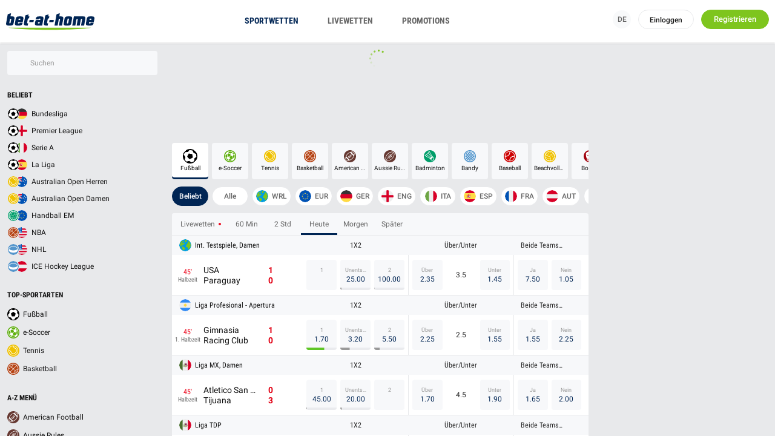

--- FILE ---
content_type: text/html; charset=utf-8
request_url: https://www.bet-at-home.com/
body_size: 38950
content:

<!doctype html>
<!--[if lt IE 7]>      <html class="no-js lt-ie9 lt-ie8 lt-ie7" dir="ltr" lang="de"> <![endif]-->
<!--[if IE 7]>         <html class="no-js lt-ie9 lt-ie8" dir="ltr" lang="de"> <![endif]-->
<!--[if IE 8]>         <html class="no-js lt-ie9" dir="ltr" lang="de"> <![endif]-->
<!--[if gt IE 8]><!--> <html class="no-js" dir="ltr" lang="de" prefix="og: http://ogp.me/ns#" > <!--<![endif]-->
    
  <head>
    <meta charset="utf-8" />
    <meta http-equiv="X-UA-Compatible" content="IE=edge" />
    <script type='text/javascript'>window.NREUM||(NREUM={});NREUM.info = {"agent":"","beacon":"bam.nr-data.net","errorBeacon":"bam.nr-data.net","licenseKey":"NRBR-547ba5f6d6392eae809","applicationID":"586649868","applicationTime":546.071436,"transactionName":"MgdTMhcCVxVXUkMPDgtNdB4VEVwVRVtESSYgNh5JTw==","queueTime":0,"ttGuid":"0439c3e3eef6c537","agentToken":null}; (window.NREUM||(NREUM={})).init={privacy:{cookies_enabled:true},ajax:{deny_list:["bam.nr-data.net"]},feature_flags:["soft_nav"],distributed_tracing:{enabled:true}};(window.NREUM||(NREUM={})).loader_config={agentID:"594611047",accountID:"6932596",trustKey:"558206",xpid:"Ug8EU1NaDhAFXFdUAwgPUFw=",licenseKey:"NRBR-547ba5f6d6392eae809",applicationID:"586649868",browserID:"594611047"};;/*! For license information please see nr-loader-spa-1.308.0.min.js.LICENSE.txt */
(()=>{var e,t,r={384:(e,t,r)=>{"use strict";r.d(t,{NT:()=>a,US:()=>u,Zm:()=>o,bQ:()=>d,dV:()=>c,pV:()=>l});var n=r(6154),i=r(1863),s=r(1910);const a={beacon:"bam.nr-data.net",errorBeacon:"bam.nr-data.net"};function o(){return n.gm.NREUM||(n.gm.NREUM={}),void 0===n.gm.newrelic&&(n.gm.newrelic=n.gm.NREUM),n.gm.NREUM}function c(){let e=o();return e.o||(e.o={ST:n.gm.setTimeout,SI:n.gm.setImmediate||n.gm.setInterval,CT:n.gm.clearTimeout,XHR:n.gm.XMLHttpRequest,REQ:n.gm.Request,EV:n.gm.Event,PR:n.gm.Promise,MO:n.gm.MutationObserver,FETCH:n.gm.fetch,WS:n.gm.WebSocket},(0,s.i)(...Object.values(e.o))),e}function d(e,t){let r=o();r.initializedAgents??={},t.initializedAt={ms:(0,i.t)(),date:new Date},r.initializedAgents[e]=t}function u(e,t){o()[e]=t}function l(){return function(){let e=o();const t=e.info||{};e.info={beacon:a.beacon,errorBeacon:a.errorBeacon,...t}}(),function(){let e=o();const t=e.init||{};e.init={...t}}(),c(),function(){let e=o();const t=e.loader_config||{};e.loader_config={...t}}(),o()}},782:(e,t,r)=>{"use strict";r.d(t,{T:()=>n});const n=r(860).K7.pageViewTiming},860:(e,t,r)=>{"use strict";r.d(t,{$J:()=>u,K7:()=>c,P3:()=>d,XX:()=>i,Yy:()=>o,df:()=>s,qY:()=>n,v4:()=>a});const n="events",i="jserrors",s="browser/blobs",a="rum",o="browser/logs",c={ajax:"ajax",genericEvents:"generic_events",jserrors:i,logging:"logging",metrics:"metrics",pageAction:"page_action",pageViewEvent:"page_view_event",pageViewTiming:"page_view_timing",sessionReplay:"session_replay",sessionTrace:"session_trace",softNav:"soft_navigations",spa:"spa"},d={[c.pageViewEvent]:1,[c.pageViewTiming]:2,[c.metrics]:3,[c.jserrors]:4,[c.spa]:5,[c.ajax]:6,[c.sessionTrace]:7,[c.softNav]:8,[c.sessionReplay]:9,[c.logging]:10,[c.genericEvents]:11},u={[c.pageViewEvent]:a,[c.pageViewTiming]:n,[c.ajax]:n,[c.spa]:n,[c.softNav]:n,[c.metrics]:i,[c.jserrors]:i,[c.sessionTrace]:s,[c.sessionReplay]:s,[c.logging]:o,[c.genericEvents]:"ins"}},944:(e,t,r)=>{"use strict";r.d(t,{R:()=>i});var n=r(3241);function i(e,t){"function"==typeof console.debug&&(console.debug("New Relic Warning: https://github.com/newrelic/newrelic-browser-agent/blob/main/docs/warning-codes.md#".concat(e),t),(0,n.W)({agentIdentifier:null,drained:null,type:"data",name:"warn",feature:"warn",data:{code:e,secondary:t}}))}},993:(e,t,r)=>{"use strict";r.d(t,{A$:()=>s,ET:()=>a,TZ:()=>o,p_:()=>i});var n=r(860);const i={ERROR:"ERROR",WARN:"WARN",INFO:"INFO",DEBUG:"DEBUG",TRACE:"TRACE"},s={OFF:0,ERROR:1,WARN:2,INFO:3,DEBUG:4,TRACE:5},a="log",o=n.K7.logging},1541:(e,t,r)=>{"use strict";r.d(t,{U:()=>i,f:()=>n});const n={MFE:"MFE",BA:"BA"};function i(e,t){if(2!==t?.harvestEndpointVersion)return{};const r=t.agentRef.runtime.appMetadata.agents[0].entityGuid;return e?{"source.id":e.id,"source.name":e.name,"source.type":e.type,"parent.id":e.parent?.id||r,"parent.type":e.parent?.type||n.BA}:{"entity.guid":r,appId:t.agentRef.info.applicationID}}},1687:(e,t,r)=>{"use strict";r.d(t,{Ak:()=>d,Ze:()=>h,x3:()=>u});var n=r(3241),i=r(7836),s=r(3606),a=r(860),o=r(2646);const c={};function d(e,t){const r={staged:!1,priority:a.P3[t]||0};l(e),c[e].get(t)||c[e].set(t,r)}function u(e,t){e&&c[e]&&(c[e].get(t)&&c[e].delete(t),p(e,t,!1),c[e].size&&f(e))}function l(e){if(!e)throw new Error("agentIdentifier required");c[e]||(c[e]=new Map)}function h(e="",t="feature",r=!1){if(l(e),!e||!c[e].get(t)||r)return p(e,t);c[e].get(t).staged=!0,f(e)}function f(e){const t=Array.from(c[e]);t.every(([e,t])=>t.staged)&&(t.sort((e,t)=>e[1].priority-t[1].priority),t.forEach(([t])=>{c[e].delete(t),p(e,t)}))}function p(e,t,r=!0){const a=e?i.ee.get(e):i.ee,c=s.i.handlers;if(!a.aborted&&a.backlog&&c){if((0,n.W)({agentIdentifier:e,type:"lifecycle",name:"drain",feature:t}),r){const e=a.backlog[t],r=c[t];if(r){for(let t=0;e&&t<e.length;++t)g(e[t],r);Object.entries(r).forEach(([e,t])=>{Object.values(t||{}).forEach(t=>{t[0]?.on&&t[0]?.context()instanceof o.y&&t[0].on(e,t[1])})})}}a.isolatedBacklog||delete c[t],a.backlog[t]=null,a.emit("drain-"+t,[])}}function g(e,t){var r=e[1];Object.values(t[r]||{}).forEach(t=>{var r=e[0];if(t[0]===r){var n=t[1],i=e[3],s=e[2];n.apply(i,s)}})}},1738:(e,t,r)=>{"use strict";r.d(t,{U:()=>f,Y:()=>h});var n=r(3241),i=r(9908),s=r(1863),a=r(944),o=r(5701),c=r(3969),d=r(8362),u=r(860),l=r(4261);function h(e,t,r,s){const h=s||r;!h||h[e]&&h[e]!==d.d.prototype[e]||(h[e]=function(){(0,i.p)(c.xV,["API/"+e+"/called"],void 0,u.K7.metrics,r.ee),(0,n.W)({agentIdentifier:r.agentIdentifier,drained:!!o.B?.[r.agentIdentifier],type:"data",name:"api",feature:l.Pl+e,data:{}});try{return t.apply(this,arguments)}catch(e){(0,a.R)(23,e)}})}function f(e,t,r,n,a){const o=e.info;null===r?delete o.jsAttributes[t]:o.jsAttributes[t]=r,(a||null===r)&&(0,i.p)(l.Pl+n,[(0,s.t)(),t,r],void 0,"session",e.ee)}},1741:(e,t,r)=>{"use strict";r.d(t,{W:()=>s});var n=r(944),i=r(4261);class s{#e(e,...t){if(this[e]!==s.prototype[e])return this[e](...t);(0,n.R)(35,e)}addPageAction(e,t){return this.#e(i.hG,e,t)}register(e){return this.#e(i.eY,e)}recordCustomEvent(e,t){return this.#e(i.fF,e,t)}setPageViewName(e,t){return this.#e(i.Fw,e,t)}setCustomAttribute(e,t,r){return this.#e(i.cD,e,t,r)}noticeError(e,t){return this.#e(i.o5,e,t)}setUserId(e,t=!1){return this.#e(i.Dl,e,t)}setApplicationVersion(e){return this.#e(i.nb,e)}setErrorHandler(e){return this.#e(i.bt,e)}addRelease(e,t){return this.#e(i.k6,e,t)}log(e,t){return this.#e(i.$9,e,t)}start(){return this.#e(i.d3)}finished(e){return this.#e(i.BL,e)}recordReplay(){return this.#e(i.CH)}pauseReplay(){return this.#e(i.Tb)}addToTrace(e){return this.#e(i.U2,e)}setCurrentRouteName(e){return this.#e(i.PA,e)}interaction(e){return this.#e(i.dT,e)}wrapLogger(e,t,r){return this.#e(i.Wb,e,t,r)}measure(e,t){return this.#e(i.V1,e,t)}consent(e){return this.#e(i.Pv,e)}}},1863:(e,t,r)=>{"use strict";function n(){return Math.floor(performance.now())}r.d(t,{t:()=>n})},1910:(e,t,r)=>{"use strict";r.d(t,{i:()=>s});var n=r(944);const i=new Map;function s(...e){return e.every(e=>{if(i.has(e))return i.get(e);const t="function"==typeof e?e.toString():"",r=t.includes("[native code]"),s=t.includes("nrWrapper");return r||s||(0,n.R)(64,e?.name||t),i.set(e,r),r})}},2555:(e,t,r)=>{"use strict";r.d(t,{D:()=>o,f:()=>a});var n=r(384),i=r(8122);const s={beacon:n.NT.beacon,errorBeacon:n.NT.errorBeacon,licenseKey:void 0,applicationID:void 0,sa:void 0,queueTime:void 0,applicationTime:void 0,ttGuid:void 0,user:void 0,account:void 0,product:void 0,extra:void 0,jsAttributes:{},userAttributes:void 0,atts:void 0,transactionName:void 0,tNamePlain:void 0};function a(e){try{return!!e.licenseKey&&!!e.errorBeacon&&!!e.applicationID}catch(e){return!1}}const o=e=>(0,i.a)(e,s)},2614:(e,t,r)=>{"use strict";r.d(t,{BB:()=>a,H3:()=>n,g:()=>d,iL:()=>c,tS:()=>o,uh:()=>i,wk:()=>s});const n="NRBA",i="SESSION",s=144e5,a=18e5,o={STARTED:"session-started",PAUSE:"session-pause",RESET:"session-reset",RESUME:"session-resume",UPDATE:"session-update"},c={SAME_TAB:"same-tab",CROSS_TAB:"cross-tab"},d={OFF:0,FULL:1,ERROR:2}},2646:(e,t,r)=>{"use strict";r.d(t,{y:()=>n});class n{constructor(e){this.contextId=e}}},2843:(e,t,r)=>{"use strict";r.d(t,{G:()=>s,u:()=>i});var n=r(3878);function i(e,t=!1,r,i){(0,n.DD)("visibilitychange",function(){if(t)return void("hidden"===document.visibilityState&&e());e(document.visibilityState)},r,i)}function s(e,t,r){(0,n.sp)("pagehide",e,t,r)}},3241:(e,t,r)=>{"use strict";r.d(t,{W:()=>s});var n=r(6154);const i="newrelic";function s(e={}){try{n.gm.dispatchEvent(new CustomEvent(i,{detail:e}))}catch(e){}}},3304:(e,t,r)=>{"use strict";r.d(t,{A:()=>s});var n=r(7836);const i=()=>{const e=new WeakSet;return(t,r)=>{if("object"==typeof r&&null!==r){if(e.has(r))return;e.add(r)}return r}};function s(e){try{return JSON.stringify(e,i())??""}catch(e){try{n.ee.emit("internal-error",[e])}catch(e){}return""}}},3333:(e,t,r)=>{"use strict";r.d(t,{$v:()=>u,TZ:()=>n,Xh:()=>c,Zp:()=>i,kd:()=>d,mq:()=>o,nf:()=>a,qN:()=>s});const n=r(860).K7.genericEvents,i=["auxclick","click","copy","keydown","paste","scrollend"],s=["focus","blur"],a=4,o=1e3,c=2e3,d=["PageAction","UserAction","BrowserPerformance"],u={RESOURCES:"experimental.resources",REGISTER:"register"}},3434:(e,t,r)=>{"use strict";r.d(t,{Jt:()=>s,YM:()=>d});var n=r(7836),i=r(5607);const s="nr@original:".concat(i.W),a=50;var o=Object.prototype.hasOwnProperty,c=!1;function d(e,t){return e||(e=n.ee),r.inPlace=function(e,t,n,i,s){n||(n="");const a="-"===n.charAt(0);for(let o=0;o<t.length;o++){const c=t[o],d=e[c];l(d)||(e[c]=r(d,a?c+n:n,i,c,s))}},r.flag=s,r;function r(t,r,n,c,d){return l(t)?t:(r||(r=""),nrWrapper[s]=t,function(e,t,r){if(Object.defineProperty&&Object.keys)try{return Object.keys(e).forEach(function(r){Object.defineProperty(t,r,{get:function(){return e[r]},set:function(t){return e[r]=t,t}})}),t}catch(e){u([e],r)}for(var n in e)o.call(e,n)&&(t[n]=e[n])}(t,nrWrapper,e),nrWrapper);function nrWrapper(){var s,o,l,h;let f;try{o=this,s=[...arguments],l="function"==typeof n?n(s,o):n||{}}catch(t){u([t,"",[s,o,c],l],e)}i(r+"start",[s,o,c],l,d);const p=performance.now();let g;try{return h=t.apply(o,s),g=performance.now(),h}catch(e){throw g=performance.now(),i(r+"err",[s,o,e],l,d),f=e,f}finally{const e=g-p,t={start:p,end:g,duration:e,isLongTask:e>=a,methodName:c,thrownError:f};t.isLongTask&&i("long-task",[t,o],l,d),i(r+"end",[s,o,h],l,d)}}}function i(r,n,i,s){if(!c||t){var a=c;c=!0;try{e.emit(r,n,i,t,s)}catch(t){u([t,r,n,i],e)}c=a}}}function u(e,t){t||(t=n.ee);try{t.emit("internal-error",e)}catch(e){}}function l(e){return!(e&&"function"==typeof e&&e.apply&&!e[s])}},3606:(e,t,r)=>{"use strict";r.d(t,{i:()=>s});var n=r(9908);s.on=a;var i=s.handlers={};function s(e,t,r,s){a(s||n.d,i,e,t,r)}function a(e,t,r,i,s){s||(s="feature"),e||(e=n.d);var a=t[s]=t[s]||{};(a[r]=a[r]||[]).push([e,i])}},3738:(e,t,r)=>{"use strict";r.d(t,{He:()=>i,Kp:()=>o,Lc:()=>d,Rz:()=>u,TZ:()=>n,bD:()=>s,d3:()=>a,jx:()=>l,sl:()=>h,uP:()=>c});const n=r(860).K7.sessionTrace,i="bstResource",s="resource",a="-start",o="-end",c="fn"+a,d="fn"+o,u="pushState",l=1e3,h=3e4},3785:(e,t,r)=>{"use strict";r.d(t,{R:()=>c,b:()=>d});var n=r(9908),i=r(1863),s=r(860),a=r(3969),o=r(993);function c(e,t,r={},c=o.p_.INFO,d=!0,u,l=(0,i.t)()){(0,n.p)(a.xV,["API/logging/".concat(c.toLowerCase(),"/called")],void 0,s.K7.metrics,e),(0,n.p)(o.ET,[l,t,r,c,d,u],void 0,s.K7.logging,e)}function d(e){return"string"==typeof e&&Object.values(o.p_).some(t=>t===e.toUpperCase().trim())}},3878:(e,t,r)=>{"use strict";function n(e,t){return{capture:e,passive:!1,signal:t}}function i(e,t,r=!1,i){window.addEventListener(e,t,n(r,i))}function s(e,t,r=!1,i){document.addEventListener(e,t,n(r,i))}r.d(t,{DD:()=>s,jT:()=>n,sp:()=>i})},3962:(e,t,r)=>{"use strict";r.d(t,{AM:()=>a,O2:()=>l,OV:()=>s,Qu:()=>h,TZ:()=>c,ih:()=>f,pP:()=>o,t1:()=>u,tC:()=>i,wD:()=>d});var n=r(860);const i=["click","keydown","submit"],s="popstate",a="api",o="initialPageLoad",c=n.K7.softNav,d=5e3,u=500,l={INITIAL_PAGE_LOAD:"",ROUTE_CHANGE:1,UNSPECIFIED:2},h={INTERACTION:1,AJAX:2,CUSTOM_END:3,CUSTOM_TRACER:4},f={IP:"in progress",PF:"pending finish",FIN:"finished",CAN:"cancelled"}},3969:(e,t,r)=>{"use strict";r.d(t,{TZ:()=>n,XG:()=>o,rs:()=>i,xV:()=>a,z_:()=>s});const n=r(860).K7.metrics,i="sm",s="cm",a="storeSupportabilityMetrics",o="storeEventMetrics"},4234:(e,t,r)=>{"use strict";r.d(t,{W:()=>s});var n=r(7836),i=r(1687);class s{constructor(e,t){this.agentIdentifier=e,this.ee=n.ee.get(e),this.featureName=t,this.blocked=!1}deregisterDrain(){(0,i.x3)(this.agentIdentifier,this.featureName)}}},4261:(e,t,r)=>{"use strict";r.d(t,{$9:()=>u,BL:()=>c,CH:()=>p,Dl:()=>R,Fw:()=>w,PA:()=>v,Pl:()=>n,Pv:()=>A,Tb:()=>h,U2:()=>a,V1:()=>E,Wb:()=>T,bt:()=>y,cD:()=>b,d3:()=>x,dT:()=>d,eY:()=>g,fF:()=>f,hG:()=>s,hw:()=>i,k6:()=>o,nb:()=>m,o5:()=>l});const n="api-",i=n+"ixn-",s="addPageAction",a="addToTrace",o="addRelease",c="finished",d="interaction",u="log",l="noticeError",h="pauseReplay",f="recordCustomEvent",p="recordReplay",g="register",m="setApplicationVersion",v="setCurrentRouteName",b="setCustomAttribute",y="setErrorHandler",w="setPageViewName",R="setUserId",x="start",T="wrapLogger",E="measure",A="consent"},5205:(e,t,r)=>{"use strict";r.d(t,{j:()=>S});var n=r(384),i=r(1741);var s=r(2555),a=r(3333);const o=e=>{if(!e||"string"!=typeof e)return!1;try{document.createDocumentFragment().querySelector(e)}catch{return!1}return!0};var c=r(2614),d=r(944),u=r(8122);const l="[data-nr-mask]",h=e=>(0,u.a)(e,(()=>{const e={feature_flags:[],experimental:{allow_registered_children:!1,resources:!1},mask_selector:"*",block_selector:"[data-nr-block]",mask_input_options:{color:!1,date:!1,"datetime-local":!1,email:!1,month:!1,number:!1,range:!1,search:!1,tel:!1,text:!1,time:!1,url:!1,week:!1,textarea:!1,select:!1,password:!0}};return{ajax:{deny_list:void 0,block_internal:!0,enabled:!0,autoStart:!0},api:{get allow_registered_children(){return e.feature_flags.includes(a.$v.REGISTER)||e.experimental.allow_registered_children},set allow_registered_children(t){e.experimental.allow_registered_children=t},duplicate_registered_data:!1},browser_consent_mode:{enabled:!1},distributed_tracing:{enabled:void 0,exclude_newrelic_header:void 0,cors_use_newrelic_header:void 0,cors_use_tracecontext_headers:void 0,allowed_origins:void 0},get feature_flags(){return e.feature_flags},set feature_flags(t){e.feature_flags=t},generic_events:{enabled:!0,autoStart:!0},harvest:{interval:30},jserrors:{enabled:!0,autoStart:!0},logging:{enabled:!0,autoStart:!0},metrics:{enabled:!0,autoStart:!0},obfuscate:void 0,page_action:{enabled:!0},page_view_event:{enabled:!0,autoStart:!0},page_view_timing:{enabled:!0,autoStart:!0},performance:{capture_marks:!1,capture_measures:!1,capture_detail:!0,resources:{get enabled(){return e.feature_flags.includes(a.$v.RESOURCES)||e.experimental.resources},set enabled(t){e.experimental.resources=t},asset_types:[],first_party_domains:[],ignore_newrelic:!0}},privacy:{cookies_enabled:!0},proxy:{assets:void 0,beacon:void 0},session:{expiresMs:c.wk,inactiveMs:c.BB},session_replay:{autoStart:!0,enabled:!1,preload:!1,sampling_rate:10,error_sampling_rate:100,collect_fonts:!1,inline_images:!1,fix_stylesheets:!0,mask_all_inputs:!0,get mask_text_selector(){return e.mask_selector},set mask_text_selector(t){o(t)?e.mask_selector="".concat(t,",").concat(l):""===t||null===t?e.mask_selector=l:(0,d.R)(5,t)},get block_class(){return"nr-block"},get ignore_class(){return"nr-ignore"},get mask_text_class(){return"nr-mask"},get block_selector(){return e.block_selector},set block_selector(t){o(t)?e.block_selector+=",".concat(t):""!==t&&(0,d.R)(6,t)},get mask_input_options(){return e.mask_input_options},set mask_input_options(t){t&&"object"==typeof t?e.mask_input_options={...t,password:!0}:(0,d.R)(7,t)}},session_trace:{enabled:!0,autoStart:!0},soft_navigations:{enabled:!0,autoStart:!0},spa:{enabled:!0,autoStart:!0},ssl:void 0,user_actions:{enabled:!0,elementAttributes:["id","className","tagName","type"]}}})());var f=r(6154),p=r(9324);let g=0;const m={buildEnv:p.F3,distMethod:p.Xs,version:p.xv,originTime:f.WN},v={consented:!1},b={appMetadata:{},get consented(){return this.session?.state?.consent||v.consented},set consented(e){v.consented=e},customTransaction:void 0,denyList:void 0,disabled:!1,harvester:void 0,isolatedBacklog:!1,isRecording:!1,loaderType:void 0,maxBytes:3e4,obfuscator:void 0,onerror:void 0,ptid:void 0,releaseIds:{},session:void 0,timeKeeper:void 0,registeredEntities:[],jsAttributesMetadata:{bytes:0},get harvestCount(){return++g}},y=e=>{const t=(0,u.a)(e,b),r=Object.keys(m).reduce((e,t)=>(e[t]={value:m[t],writable:!1,configurable:!0,enumerable:!0},e),{});return Object.defineProperties(t,r)};var w=r(5701);const R=e=>{const t=e.startsWith("http");e+="/",r.p=t?e:"https://"+e};var x=r(7836),T=r(3241);const E={accountID:void 0,trustKey:void 0,agentID:void 0,licenseKey:void 0,applicationID:void 0,xpid:void 0},A=e=>(0,u.a)(e,E),_=new Set;function S(e,t={},r,a){let{init:o,info:c,loader_config:d,runtime:u={},exposed:l=!0}=t;if(!c){const e=(0,n.pV)();o=e.init,c=e.info,d=e.loader_config}e.init=h(o||{}),e.loader_config=A(d||{}),c.jsAttributes??={},f.bv&&(c.jsAttributes.isWorker=!0),e.info=(0,s.D)(c);const p=e.init,g=[c.beacon,c.errorBeacon];_.has(e.agentIdentifier)||(p.proxy.assets&&(R(p.proxy.assets),g.push(p.proxy.assets)),p.proxy.beacon&&g.push(p.proxy.beacon),e.beacons=[...g],function(e){const t=(0,n.pV)();Object.getOwnPropertyNames(i.W.prototype).forEach(r=>{const n=i.W.prototype[r];if("function"!=typeof n||"constructor"===n)return;let s=t[r];e[r]&&!1!==e.exposed&&"micro-agent"!==e.runtime?.loaderType&&(t[r]=(...t)=>{const n=e[r](...t);return s?s(...t):n})})}(e),(0,n.US)("activatedFeatures",w.B)),u.denyList=[...p.ajax.deny_list||[],...p.ajax.block_internal?g:[]],u.ptid=e.agentIdentifier,u.loaderType=r,e.runtime=y(u),_.has(e.agentIdentifier)||(e.ee=x.ee.get(e.agentIdentifier),e.exposed=l,(0,T.W)({agentIdentifier:e.agentIdentifier,drained:!!w.B?.[e.agentIdentifier],type:"lifecycle",name:"initialize",feature:void 0,data:e.config})),_.add(e.agentIdentifier)}},5270:(e,t,r)=>{"use strict";r.d(t,{Aw:()=>a,SR:()=>s,rF:()=>o});var n=r(384),i=r(7767);function s(e){return!!(0,n.dV)().o.MO&&(0,i.V)(e)&&!0===e?.session_trace.enabled}function a(e){return!0===e?.session_replay.preload&&s(e)}function o(e,t){try{if("string"==typeof t?.type){if("password"===t.type.toLowerCase())return"*".repeat(e?.length||0);if(void 0!==t?.dataset?.nrUnmask||t?.classList?.contains("nr-unmask"))return e}}catch(e){}return"string"==typeof e?e.replace(/[\S]/g,"*"):"*".repeat(e?.length||0)}},5289:(e,t,r)=>{"use strict";r.d(t,{GG:()=>a,Qr:()=>c,sB:()=>o});var n=r(3878),i=r(6389);function s(){return"undefined"==typeof document||"complete"===document.readyState}function a(e,t){if(s())return e();const r=(0,i.J)(e),a=setInterval(()=>{s()&&(clearInterval(a),r())},500);(0,n.sp)("load",r,t)}function o(e){if(s())return e();(0,n.DD)("DOMContentLoaded",e)}function c(e){if(s())return e();(0,n.sp)("popstate",e)}},5607:(e,t,r)=>{"use strict";r.d(t,{W:()=>n});const n=(0,r(9566).bz)()},5701:(e,t,r)=>{"use strict";r.d(t,{B:()=>s,t:()=>a});var n=r(3241);const i=new Set,s={};function a(e,t){const r=t.agentIdentifier;s[r]??={},e&&"object"==typeof e&&(i.has(r)||(t.ee.emit("rumresp",[e]),s[r]=e,i.add(r),(0,n.W)({agentIdentifier:r,loaded:!0,drained:!0,type:"lifecycle",name:"load",feature:void 0,data:e})))}},6154:(e,t,r)=>{"use strict";r.d(t,{OF:()=>d,RI:()=>i,WN:()=>h,bv:()=>s,eN:()=>f,gm:()=>a,lR:()=>l,m:()=>c,mw:()=>o,sb:()=>u});var n=r(1863);const i="undefined"!=typeof window&&!!window.document,s="undefined"!=typeof WorkerGlobalScope&&("undefined"!=typeof self&&self instanceof WorkerGlobalScope&&self.navigator instanceof WorkerNavigator||"undefined"!=typeof globalThis&&globalThis instanceof WorkerGlobalScope&&globalThis.navigator instanceof WorkerNavigator),a=i?window:"undefined"!=typeof WorkerGlobalScope&&("undefined"!=typeof self&&self instanceof WorkerGlobalScope&&self||"undefined"!=typeof globalThis&&globalThis instanceof WorkerGlobalScope&&globalThis),o=Boolean("hidden"===a?.document?.visibilityState),c=""+a?.location,d=/iPad|iPhone|iPod/.test(a.navigator?.userAgent),u=d&&"undefined"==typeof SharedWorker,l=(()=>{const e=a.navigator?.userAgent?.match(/Firefox[/\s](\d+\.\d+)/);return Array.isArray(e)&&e.length>=2?+e[1]:0})(),h=Date.now()-(0,n.t)(),f=()=>"undefined"!=typeof PerformanceNavigationTiming&&a?.performance?.getEntriesByType("navigation")?.[0]?.responseStart},6344:(e,t,r)=>{"use strict";r.d(t,{BB:()=>u,Qb:()=>l,TZ:()=>i,Ug:()=>a,Vh:()=>s,_s:()=>o,bc:()=>d,yP:()=>c});var n=r(2614);const i=r(860).K7.sessionReplay,s="errorDuringReplay",a=.12,o={DomContentLoaded:0,Load:1,FullSnapshot:2,IncrementalSnapshot:3,Meta:4,Custom:5},c={[n.g.ERROR]:15e3,[n.g.FULL]:3e5,[n.g.OFF]:0},d={RESET:{message:"Session was reset",sm:"Reset"},IMPORT:{message:"Recorder failed to import",sm:"Import"},TOO_MANY:{message:"429: Too Many Requests",sm:"Too-Many"},TOO_BIG:{message:"Payload was too large",sm:"Too-Big"},CROSS_TAB:{message:"Session Entity was set to OFF on another tab",sm:"Cross-Tab"},ENTITLEMENTS:{message:"Session Replay is not allowed and will not be started",sm:"Entitlement"}},u=5e3,l={API:"api",RESUME:"resume",SWITCH_TO_FULL:"switchToFull",INITIALIZE:"initialize",PRELOAD:"preload"}},6389:(e,t,r)=>{"use strict";function n(e,t=500,r={}){const n=r?.leading||!1;let i;return(...r)=>{n&&void 0===i&&(e.apply(this,r),i=setTimeout(()=>{i=clearTimeout(i)},t)),n||(clearTimeout(i),i=setTimeout(()=>{e.apply(this,r)},t))}}function i(e){let t=!1;return(...r)=>{t||(t=!0,e.apply(this,r))}}r.d(t,{J:()=>i,s:()=>n})},6630:(e,t,r)=>{"use strict";r.d(t,{T:()=>n});const n=r(860).K7.pageViewEvent},6774:(e,t,r)=>{"use strict";r.d(t,{T:()=>n});const n=r(860).K7.jserrors},7295:(e,t,r)=>{"use strict";r.d(t,{Xv:()=>a,gX:()=>i,iW:()=>s});var n=[];function i(e){if(!e||s(e))return!1;if(0===n.length)return!0;if("*"===n[0].hostname)return!1;for(var t=0;t<n.length;t++){var r=n[t];if(r.hostname.test(e.hostname)&&r.pathname.test(e.pathname))return!1}return!0}function s(e){return void 0===e.hostname}function a(e){if(n=[],e&&e.length)for(var t=0;t<e.length;t++){let r=e[t];if(!r)continue;if("*"===r)return void(n=[{hostname:"*"}]);0===r.indexOf("http://")?r=r.substring(7):0===r.indexOf("https://")&&(r=r.substring(8));const i=r.indexOf("/");let s,a;i>0?(s=r.substring(0,i),a=r.substring(i)):(s=r,a="*");let[c]=s.split(":");n.push({hostname:o(c),pathname:o(a,!0)})}}function o(e,t=!1){const r=e.replace(/[.+?^${}()|[\]\\]/g,e=>"\\"+e).replace(/\*/g,".*?");return new RegExp((t?"^":"")+r+"$")}},7485:(e,t,r)=>{"use strict";r.d(t,{D:()=>i});var n=r(6154);function i(e){if(0===(e||"").indexOf("data:"))return{protocol:"data"};try{const t=new URL(e,location.href),r={port:t.port,hostname:t.hostname,pathname:t.pathname,search:t.search,protocol:t.protocol.slice(0,t.protocol.indexOf(":")),sameOrigin:t.protocol===n.gm?.location?.protocol&&t.host===n.gm?.location?.host};return r.port&&""!==r.port||("http:"===t.protocol&&(r.port="80"),"https:"===t.protocol&&(r.port="443")),r.pathname&&""!==r.pathname?r.pathname.startsWith("/")||(r.pathname="/".concat(r.pathname)):r.pathname="/",r}catch(e){return{}}}},7699:(e,t,r)=>{"use strict";r.d(t,{It:()=>s,KC:()=>o,No:()=>i,qh:()=>a});var n=r(860);const i=16e3,s=1e6,a="SESSION_ERROR",o={[n.K7.logging]:!0,[n.K7.genericEvents]:!1,[n.K7.jserrors]:!1,[n.K7.ajax]:!1}},7767:(e,t,r)=>{"use strict";r.d(t,{V:()=>i});var n=r(6154);const i=e=>n.RI&&!0===e?.privacy.cookies_enabled},7836:(e,t,r)=>{"use strict";r.d(t,{P:()=>o,ee:()=>c});var n=r(384),i=r(8990),s=r(2646),a=r(5607);const o="nr@context:".concat(a.W),c=function e(t,r){var n={},a={},u={},l=!1;try{l=16===r.length&&d.initializedAgents?.[r]?.runtime.isolatedBacklog}catch(e){}var h={on:p,addEventListener:p,removeEventListener:function(e,t){var r=n[e];if(!r)return;for(var i=0;i<r.length;i++)r[i]===t&&r.splice(i,1)},emit:function(e,r,n,i,s){!1!==s&&(s=!0);if(c.aborted&&!i)return;t&&s&&t.emit(e,r,n);var o=f(n);g(e).forEach(e=>{e.apply(o,r)});var d=v()[a[e]];d&&d.push([h,e,r,o]);return o},get:m,listeners:g,context:f,buffer:function(e,t){const r=v();if(t=t||"feature",h.aborted)return;Object.entries(e||{}).forEach(([e,n])=>{a[n]=t,t in r||(r[t]=[])})},abort:function(){h._aborted=!0,Object.keys(h.backlog).forEach(e=>{delete h.backlog[e]})},isBuffering:function(e){return!!v()[a[e]]},debugId:r,backlog:l?{}:t&&"object"==typeof t.backlog?t.backlog:{},isolatedBacklog:l};return Object.defineProperty(h,"aborted",{get:()=>{let e=h._aborted||!1;return e||(t&&(e=t.aborted),e)}}),h;function f(e){return e&&e instanceof s.y?e:e?(0,i.I)(e,o,()=>new s.y(o)):new s.y(o)}function p(e,t){n[e]=g(e).concat(t)}function g(e){return n[e]||[]}function m(t){return u[t]=u[t]||e(h,t)}function v(){return h.backlog}}(void 0,"globalEE"),d=(0,n.Zm)();d.ee||(d.ee=c)},8122:(e,t,r)=>{"use strict";r.d(t,{a:()=>i});var n=r(944);function i(e,t){try{if(!e||"object"!=typeof e)return(0,n.R)(3);if(!t||"object"!=typeof t)return(0,n.R)(4);const r=Object.create(Object.getPrototypeOf(t),Object.getOwnPropertyDescriptors(t)),s=0===Object.keys(r).length?e:r;for(let a in s)if(void 0!==e[a])try{if(null===e[a]){r[a]=null;continue}Array.isArray(e[a])&&Array.isArray(t[a])?r[a]=Array.from(new Set([...e[a],...t[a]])):"object"==typeof e[a]&&"object"==typeof t[a]?r[a]=i(e[a],t[a]):r[a]=e[a]}catch(e){r[a]||(0,n.R)(1,e)}return r}catch(e){(0,n.R)(2,e)}}},8139:(e,t,r)=>{"use strict";r.d(t,{u:()=>h});var n=r(7836),i=r(3434),s=r(8990),a=r(6154);const o={},c=a.gm.XMLHttpRequest,d="addEventListener",u="removeEventListener",l="nr@wrapped:".concat(n.P);function h(e){var t=function(e){return(e||n.ee).get("events")}(e);if(o[t.debugId]++)return t;o[t.debugId]=1;var r=(0,i.YM)(t,!0);function h(e){r.inPlace(e,[d,u],"-",p)}function p(e,t){return e[1]}return"getPrototypeOf"in Object&&(a.RI&&f(document,h),c&&f(c.prototype,h),f(a.gm,h)),t.on(d+"-start",function(e,t){var n=e[1];if(null!==n&&("function"==typeof n||"object"==typeof n)&&"newrelic"!==e[0]){var i=(0,s.I)(n,l,function(){var e={object:function(){if("function"!=typeof n.handleEvent)return;return n.handleEvent.apply(n,arguments)},function:n}[typeof n];return e?r(e,"fn-",null,e.name||"anonymous"):n});this.wrapped=e[1]=i}}),t.on(u+"-start",function(e){e[1]=this.wrapped||e[1]}),t}function f(e,t,...r){let n=e;for(;"object"==typeof n&&!Object.prototype.hasOwnProperty.call(n,d);)n=Object.getPrototypeOf(n);n&&t(n,...r)}},8362:(e,t,r)=>{"use strict";r.d(t,{d:()=>s});var n=r(9566),i=r(1741);class s extends i.W{agentIdentifier=(0,n.LA)(16)}},8374:(e,t,r)=>{r.nc=(()=>{try{return document?.currentScript?.nonce}catch(e){}return""})()},8990:(e,t,r)=>{"use strict";r.d(t,{I:()=>i});var n=Object.prototype.hasOwnProperty;function i(e,t,r){if(n.call(e,t))return e[t];var i=r();if(Object.defineProperty&&Object.keys)try{return Object.defineProperty(e,t,{value:i,writable:!0,enumerable:!1}),i}catch(e){}return e[t]=i,i}},9119:(e,t,r)=>{"use strict";r.d(t,{L:()=>s});var n=/([^?#]*)[^#]*(#[^?]*|$).*/,i=/([^?#]*)().*/;function s(e,t){return e?e.replace(t?n:i,"$1$2"):e}},9300:(e,t,r)=>{"use strict";r.d(t,{T:()=>n});const n=r(860).K7.ajax},9324:(e,t,r)=>{"use strict";r.d(t,{AJ:()=>a,F3:()=>i,Xs:()=>s,Yq:()=>o,xv:()=>n});const n="1.308.0",i="PROD",s="CDN",a="@newrelic/rrweb",o="1.0.1"},9566:(e,t,r)=>{"use strict";r.d(t,{LA:()=>o,ZF:()=>c,bz:()=>a,el:()=>d});var n=r(6154);const i="xxxxxxxx-xxxx-4xxx-yxxx-xxxxxxxxxxxx";function s(e,t){return e?15&e[t]:16*Math.random()|0}function a(){const e=n.gm?.crypto||n.gm?.msCrypto;let t,r=0;return e&&e.getRandomValues&&(t=e.getRandomValues(new Uint8Array(30))),i.split("").map(e=>"x"===e?s(t,r++).toString(16):"y"===e?(3&s()|8).toString(16):e).join("")}function o(e){const t=n.gm?.crypto||n.gm?.msCrypto;let r,i=0;t&&t.getRandomValues&&(r=t.getRandomValues(new Uint8Array(e)));const a=[];for(var o=0;o<e;o++)a.push(s(r,i++).toString(16));return a.join("")}function c(){return o(16)}function d(){return o(32)}},9908:(e,t,r)=>{"use strict";r.d(t,{d:()=>n,p:()=>i});var n=r(7836).ee.get("handle");function i(e,t,r,i,s){s?(s.buffer([e],i),s.emit(e,t,r)):(n.buffer([e],i),n.emit(e,t,r))}}},n={};function i(e){var t=n[e];if(void 0!==t)return t.exports;var s=n[e]={exports:{}};return r[e](s,s.exports,i),s.exports}i.m=r,i.d=(e,t)=>{for(var r in t)i.o(t,r)&&!i.o(e,r)&&Object.defineProperty(e,r,{enumerable:!0,get:t[r]})},i.f={},i.e=e=>Promise.all(Object.keys(i.f).reduce((t,r)=>(i.f[r](e,t),t),[])),i.u=e=>({212:"nr-spa-compressor",249:"nr-spa-recorder",478:"nr-spa"}[e]+"-1.308.0.min.js"),i.o=(e,t)=>Object.prototype.hasOwnProperty.call(e,t),e={},t="NRBA-1.308.0.PROD:",i.l=(r,n,s,a)=>{if(e[r])e[r].push(n);else{var o,c;if(void 0!==s)for(var d=document.getElementsByTagName("script"),u=0;u<d.length;u++){var l=d[u];if(l.getAttribute("src")==r||l.getAttribute("data-webpack")==t+s){o=l;break}}if(!o){c=!0;var h={478:"sha512-RSfSVnmHk59T/uIPbdSE0LPeqcEdF4/+XhfJdBuccH5rYMOEZDhFdtnh6X6nJk7hGpzHd9Ujhsy7lZEz/ORYCQ==",249:"sha512-ehJXhmntm85NSqW4MkhfQqmeKFulra3klDyY0OPDUE+sQ3GokHlPh1pmAzuNy//3j4ac6lzIbmXLvGQBMYmrkg==",212:"sha512-B9h4CR46ndKRgMBcK+j67uSR2RCnJfGefU+A7FrgR/k42ovXy5x/MAVFiSvFxuVeEk/pNLgvYGMp1cBSK/G6Fg=="};(o=document.createElement("script")).charset="utf-8",i.nc&&o.setAttribute("nonce",i.nc),o.setAttribute("data-webpack",t+s),o.src=r,0!==o.src.indexOf(window.location.origin+"/")&&(o.crossOrigin="anonymous"),h[a]&&(o.integrity=h[a])}e[r]=[n];var f=(t,n)=>{o.onerror=o.onload=null,clearTimeout(p);var i=e[r];if(delete e[r],o.parentNode&&o.parentNode.removeChild(o),i&&i.forEach(e=>e(n)),t)return t(n)},p=setTimeout(f.bind(null,void 0,{type:"timeout",target:o}),12e4);o.onerror=f.bind(null,o.onerror),o.onload=f.bind(null,o.onload),c&&document.head.appendChild(o)}},i.r=e=>{"undefined"!=typeof Symbol&&Symbol.toStringTag&&Object.defineProperty(e,Symbol.toStringTag,{value:"Module"}),Object.defineProperty(e,"__esModule",{value:!0})},i.p="https://js-agent.newrelic.com/",(()=>{var e={38:0,788:0};i.f.j=(t,r)=>{var n=i.o(e,t)?e[t]:void 0;if(0!==n)if(n)r.push(n[2]);else{var s=new Promise((r,i)=>n=e[t]=[r,i]);r.push(n[2]=s);var a=i.p+i.u(t),o=new Error;i.l(a,r=>{if(i.o(e,t)&&(0!==(n=e[t])&&(e[t]=void 0),n)){var s=r&&("load"===r.type?"missing":r.type),a=r&&r.target&&r.target.src;o.message="Loading chunk "+t+" failed: ("+s+": "+a+")",o.name="ChunkLoadError",o.type=s,o.request=a,n[1](o)}},"chunk-"+t,t)}};var t=(t,r)=>{var n,s,[a,o,c]=r,d=0;if(a.some(t=>0!==e[t])){for(n in o)i.o(o,n)&&(i.m[n]=o[n]);if(c)c(i)}for(t&&t(r);d<a.length;d++)s=a[d],i.o(e,s)&&e[s]&&e[s][0](),e[s]=0},r=self["webpackChunk:NRBA-1.308.0.PROD"]=self["webpackChunk:NRBA-1.308.0.PROD"]||[];r.forEach(t.bind(null,0)),r.push=t.bind(null,r.push.bind(r))})(),(()=>{"use strict";i(8374);var e=i(8362),t=i(860);const r=Object.values(t.K7);var n=i(5205);var s=i(9908),a=i(1863),o=i(4261),c=i(1738);var d=i(1687),u=i(4234),l=i(5289),h=i(6154),f=i(944),p=i(5270),g=i(7767),m=i(6389),v=i(7699);class b extends u.W{constructor(e,t){super(e.agentIdentifier,t),this.agentRef=e,this.abortHandler=void 0,this.featAggregate=void 0,this.loadedSuccessfully=void 0,this.onAggregateImported=new Promise(e=>{this.loadedSuccessfully=e}),this.deferred=Promise.resolve(),!1===e.init[this.featureName].autoStart?this.deferred=new Promise((t,r)=>{this.ee.on("manual-start-all",(0,m.J)(()=>{(0,d.Ak)(e.agentIdentifier,this.featureName),t()}))}):(0,d.Ak)(e.agentIdentifier,t)}importAggregator(e,t,r={}){if(this.featAggregate)return;const n=async()=>{let n;await this.deferred;try{if((0,g.V)(e.init)){const{setupAgentSession:t}=await i.e(478).then(i.bind(i,8766));n=t(e)}}catch(e){(0,f.R)(20,e),this.ee.emit("internal-error",[e]),(0,s.p)(v.qh,[e],void 0,this.featureName,this.ee)}try{if(!this.#t(this.featureName,n,e.init))return(0,d.Ze)(this.agentIdentifier,this.featureName),void this.loadedSuccessfully(!1);const{Aggregate:i}=await t();this.featAggregate=new i(e,r),e.runtime.harvester.initializedAggregates.push(this.featAggregate),this.loadedSuccessfully(!0)}catch(e){(0,f.R)(34,e),this.abortHandler?.(),(0,d.Ze)(this.agentIdentifier,this.featureName,!0),this.loadedSuccessfully(!1),this.ee&&this.ee.abort()}};h.RI?(0,l.GG)(()=>n(),!0):n()}#t(e,r,n){if(this.blocked)return!1;switch(e){case t.K7.sessionReplay:return(0,p.SR)(n)&&!!r;case t.K7.sessionTrace:return!!r;default:return!0}}}var y=i(6630),w=i(2614),R=i(3241);class x extends b{static featureName=y.T;constructor(e){var t;super(e,y.T),this.setupInspectionEvents(e.agentIdentifier),t=e,(0,c.Y)(o.Fw,function(e,r){"string"==typeof e&&("/"!==e.charAt(0)&&(e="/"+e),t.runtime.customTransaction=(r||"http://custom.transaction")+e,(0,s.p)(o.Pl+o.Fw,[(0,a.t)()],void 0,void 0,t.ee))},t),this.importAggregator(e,()=>i.e(478).then(i.bind(i,2467)))}setupInspectionEvents(e){const t=(t,r)=>{t&&(0,R.W)({agentIdentifier:e,timeStamp:t.timeStamp,loaded:"complete"===t.target.readyState,type:"window",name:r,data:t.target.location+""})};(0,l.sB)(e=>{t(e,"DOMContentLoaded")}),(0,l.GG)(e=>{t(e,"load")}),(0,l.Qr)(e=>{t(e,"navigate")}),this.ee.on(w.tS.UPDATE,(t,r)=>{(0,R.W)({agentIdentifier:e,type:"lifecycle",name:"session",data:r})})}}var T=i(384);class E extends e.d{constructor(e){var t;(super(),h.gm)?(this.features={},(0,T.bQ)(this.agentIdentifier,this),this.desiredFeatures=new Set(e.features||[]),this.desiredFeatures.add(x),(0,n.j)(this,e,e.loaderType||"agent"),t=this,(0,c.Y)(o.cD,function(e,r,n=!1){if("string"==typeof e){if(["string","number","boolean"].includes(typeof r)||null===r)return(0,c.U)(t,e,r,o.cD,n);(0,f.R)(40,typeof r)}else(0,f.R)(39,typeof e)},t),function(e){(0,c.Y)(o.Dl,function(t,r=!1){if("string"!=typeof t&&null!==t)return void(0,f.R)(41,typeof t);const n=e.info.jsAttributes["enduser.id"];r&&null!=n&&n!==t?(0,s.p)(o.Pl+"setUserIdAndResetSession",[t],void 0,"session",e.ee):(0,c.U)(e,"enduser.id",t,o.Dl,!0)},e)}(this),function(e){(0,c.Y)(o.nb,function(t){if("string"==typeof t||null===t)return(0,c.U)(e,"application.version",t,o.nb,!1);(0,f.R)(42,typeof t)},e)}(this),function(e){(0,c.Y)(o.d3,function(){e.ee.emit("manual-start-all")},e)}(this),function(e){(0,c.Y)(o.Pv,function(t=!0){if("boolean"==typeof t){if((0,s.p)(o.Pl+o.Pv,[t],void 0,"session",e.ee),e.runtime.consented=t,t){const t=e.features.page_view_event;t.onAggregateImported.then(e=>{const r=t.featAggregate;e&&!r.sentRum&&r.sendRum()})}}else(0,f.R)(65,typeof t)},e)}(this),this.run()):(0,f.R)(21)}get config(){return{info:this.info,init:this.init,loader_config:this.loader_config,runtime:this.runtime}}get api(){return this}run(){try{const e=function(e){const t={};return r.forEach(r=>{t[r]=!!e[r]?.enabled}),t}(this.init),n=[...this.desiredFeatures];n.sort((e,r)=>t.P3[e.featureName]-t.P3[r.featureName]),n.forEach(r=>{if(!e[r.featureName]&&r.featureName!==t.K7.pageViewEvent)return;if(r.featureName===t.K7.spa)return void(0,f.R)(67);const n=function(e){switch(e){case t.K7.ajax:return[t.K7.jserrors];case t.K7.sessionTrace:return[t.K7.ajax,t.K7.pageViewEvent];case t.K7.sessionReplay:return[t.K7.sessionTrace];case t.K7.pageViewTiming:return[t.K7.pageViewEvent];default:return[]}}(r.featureName).filter(e=>!(e in this.features));n.length>0&&(0,f.R)(36,{targetFeature:r.featureName,missingDependencies:n}),this.features[r.featureName]=new r(this)})}catch(e){(0,f.R)(22,e);for(const e in this.features)this.features[e].abortHandler?.();const t=(0,T.Zm)();delete t.initializedAgents[this.agentIdentifier]?.features,delete this.sharedAggregator;return t.ee.get(this.agentIdentifier).abort(),!1}}}var A=i(2843),_=i(782);class S extends b{static featureName=_.T;constructor(e){super(e,_.T),h.RI&&((0,A.u)(()=>(0,s.p)("docHidden",[(0,a.t)()],void 0,_.T,this.ee),!0),(0,A.G)(()=>(0,s.p)("winPagehide",[(0,a.t)()],void 0,_.T,this.ee)),this.importAggregator(e,()=>i.e(478).then(i.bind(i,9917))))}}var O=i(3969);class I extends b{static featureName=O.TZ;constructor(e){super(e,O.TZ),h.RI&&document.addEventListener("securitypolicyviolation",e=>{(0,s.p)(O.xV,["Generic/CSPViolation/Detected"],void 0,this.featureName,this.ee)}),this.importAggregator(e,()=>i.e(478).then(i.bind(i,6555)))}}var N=i(6774),P=i(3878),k=i(3304);class D{constructor(e,t,r,n,i){this.name="UncaughtError",this.message="string"==typeof e?e:(0,k.A)(e),this.sourceURL=t,this.line=r,this.column=n,this.__newrelic=i}}function C(e){return M(e)?e:new D(void 0!==e?.message?e.message:e,e?.filename||e?.sourceURL,e?.lineno||e?.line,e?.colno||e?.col,e?.__newrelic,e?.cause)}function j(e){const t="Unhandled Promise Rejection: ";if(!e?.reason)return;if(M(e.reason)){try{e.reason.message.startsWith(t)||(e.reason.message=t+e.reason.message)}catch(e){}return C(e.reason)}const r=C(e.reason);return(r.message||"").startsWith(t)||(r.message=t+r.message),r}function L(e){if(e.error instanceof SyntaxError&&!/:\d+$/.test(e.error.stack?.trim())){const t=new D(e.message,e.filename,e.lineno,e.colno,e.error.__newrelic,e.cause);return t.name=SyntaxError.name,t}return M(e.error)?e.error:C(e)}function M(e){return e instanceof Error&&!!e.stack}function H(e,r,n,i,o=(0,a.t)()){"string"==typeof e&&(e=new Error(e)),(0,s.p)("err",[e,o,!1,r,n.runtime.isRecording,void 0,i],void 0,t.K7.jserrors,n.ee),(0,s.p)("uaErr",[],void 0,t.K7.genericEvents,n.ee)}var B=i(1541),K=i(993),W=i(3785);function U(e,{customAttributes:t={},level:r=K.p_.INFO}={},n,i,s=(0,a.t)()){(0,W.R)(n.ee,e,t,r,!1,i,s)}function F(e,r,n,i,c=(0,a.t)()){(0,s.p)(o.Pl+o.hG,[c,e,r,i],void 0,t.K7.genericEvents,n.ee)}function V(e,r,n,i,c=(0,a.t)()){const{start:d,end:u,customAttributes:l}=r||{},h={customAttributes:l||{}};if("object"!=typeof h.customAttributes||"string"!=typeof e||0===e.length)return void(0,f.R)(57);const p=(e,t)=>null==e?t:"number"==typeof e?e:e instanceof PerformanceMark?e.startTime:Number.NaN;if(h.start=p(d,0),h.end=p(u,c),Number.isNaN(h.start)||Number.isNaN(h.end))(0,f.R)(57);else{if(h.duration=h.end-h.start,!(h.duration<0))return(0,s.p)(o.Pl+o.V1,[h,e,i],void 0,t.K7.genericEvents,n.ee),h;(0,f.R)(58)}}function G(e,r={},n,i,c=(0,a.t)()){(0,s.p)(o.Pl+o.fF,[c,e,r,i],void 0,t.K7.genericEvents,n.ee)}function z(e){(0,c.Y)(o.eY,function(t){return Y(e,t)},e)}function Y(e,r,n){(0,f.R)(54,"newrelic.register"),r||={},r.type=B.f.MFE,r.licenseKey||=e.info.licenseKey,r.blocked=!1,r.parent=n||{},Array.isArray(r.tags)||(r.tags=[]);const i={};r.tags.forEach(e=>{"name"!==e&&"id"!==e&&(i["source.".concat(e)]=!0)}),r.isolated??=!0;let o=()=>{};const c=e.runtime.registeredEntities;if(!r.isolated){const e=c.find(({metadata:{target:{id:e}}})=>e===r.id&&!r.isolated);if(e)return e}const d=e=>{r.blocked=!0,o=e};function u(e){return"string"==typeof e&&!!e.trim()&&e.trim().length<501||"number"==typeof e}e.init.api.allow_registered_children||d((0,m.J)(()=>(0,f.R)(55))),u(r.id)&&u(r.name)||d((0,m.J)(()=>(0,f.R)(48,r)));const l={addPageAction:(t,n={})=>g(F,[t,{...i,...n},e],r),deregister:()=>{d((0,m.J)(()=>(0,f.R)(68)))},log:(t,n={})=>g(U,[t,{...n,customAttributes:{...i,...n.customAttributes||{}}},e],r),measure:(t,n={})=>g(V,[t,{...n,customAttributes:{...i,...n.customAttributes||{}}},e],r),noticeError:(t,n={})=>g(H,[t,{...i,...n},e],r),register:(t={})=>g(Y,[e,t],l.metadata.target),recordCustomEvent:(t,n={})=>g(G,[t,{...i,...n},e],r),setApplicationVersion:e=>p("application.version",e),setCustomAttribute:(e,t)=>p(e,t),setUserId:e=>p("enduser.id",e),metadata:{customAttributes:i,target:r}},h=()=>(r.blocked&&o(),r.blocked);h()||c.push(l);const p=(e,t)=>{h()||(i[e]=t)},g=(r,n,i)=>{if(h())return;const o=(0,a.t)();(0,s.p)(O.xV,["API/register/".concat(r.name,"/called")],void 0,t.K7.metrics,e.ee);try{if(e.init.api.duplicate_registered_data&&"register"!==r.name){let e=n;if(n[1]instanceof Object){const t={"child.id":i.id,"child.type":i.type};e="customAttributes"in n[1]?[n[0],{...n[1],customAttributes:{...n[1].customAttributes,...t}},...n.slice(2)]:[n[0],{...n[1],...t},...n.slice(2)]}r(...e,void 0,o)}return r(...n,i,o)}catch(e){(0,f.R)(50,e)}};return l}class Z extends b{static featureName=N.T;constructor(e){var t;super(e,N.T),t=e,(0,c.Y)(o.o5,(e,r)=>H(e,r,t),t),function(e){(0,c.Y)(o.bt,function(t){e.runtime.onerror=t},e)}(e),function(e){let t=0;(0,c.Y)(o.k6,function(e,r){++t>10||(this.runtime.releaseIds[e.slice(-200)]=(""+r).slice(-200))},e)}(e),z(e);try{this.removeOnAbort=new AbortController}catch(e){}this.ee.on("internal-error",(t,r)=>{this.abortHandler&&(0,s.p)("ierr",[C(t),(0,a.t)(),!0,{},e.runtime.isRecording,r],void 0,this.featureName,this.ee)}),h.gm.addEventListener("unhandledrejection",t=>{this.abortHandler&&(0,s.p)("err",[j(t),(0,a.t)(),!1,{unhandledPromiseRejection:1},e.runtime.isRecording],void 0,this.featureName,this.ee)},(0,P.jT)(!1,this.removeOnAbort?.signal)),h.gm.addEventListener("error",t=>{this.abortHandler&&(0,s.p)("err",[L(t),(0,a.t)(),!1,{},e.runtime.isRecording],void 0,this.featureName,this.ee)},(0,P.jT)(!1,this.removeOnAbort?.signal)),this.abortHandler=this.#r,this.importAggregator(e,()=>i.e(478).then(i.bind(i,2176)))}#r(){this.removeOnAbort?.abort(),this.abortHandler=void 0}}var q=i(8990);let X=1;function J(e){const t=typeof e;return!e||"object"!==t&&"function"!==t?-1:e===h.gm?0:(0,q.I)(e,"nr@id",function(){return X++})}function Q(e){if("string"==typeof e&&e.length)return e.length;if("object"==typeof e){if("undefined"!=typeof ArrayBuffer&&e instanceof ArrayBuffer&&e.byteLength)return e.byteLength;if("undefined"!=typeof Blob&&e instanceof Blob&&e.size)return e.size;if(!("undefined"!=typeof FormData&&e instanceof FormData))try{return(0,k.A)(e).length}catch(e){return}}}var ee=i(8139),te=i(7836),re=i(3434);const ne={},ie=["open","send"];function se(e){var t=e||te.ee;const r=function(e){return(e||te.ee).get("xhr")}(t);if(void 0===h.gm.XMLHttpRequest)return r;if(ne[r.debugId]++)return r;ne[r.debugId]=1,(0,ee.u)(t);var n=(0,re.YM)(r),i=h.gm.XMLHttpRequest,s=h.gm.MutationObserver,a=h.gm.Promise,o=h.gm.setInterval,c="readystatechange",d=["onload","onerror","onabort","onloadstart","onloadend","onprogress","ontimeout"],u=[],l=h.gm.XMLHttpRequest=function(e){const t=new i(e),s=r.context(t);try{r.emit("new-xhr",[t],s),t.addEventListener(c,(a=s,function(){var e=this;e.readyState>3&&!a.resolved&&(a.resolved=!0,r.emit("xhr-resolved",[],e)),n.inPlace(e,d,"fn-",y)}),(0,P.jT)(!1))}catch(e){(0,f.R)(15,e);try{r.emit("internal-error",[e])}catch(e){}}var a;return t};function p(e,t){n.inPlace(t,["onreadystatechange"],"fn-",y)}if(function(e,t){for(var r in e)t[r]=e[r]}(i,l),l.prototype=i.prototype,n.inPlace(l.prototype,ie,"-xhr-",y),r.on("send-xhr-start",function(e,t){p(e,t),function(e){u.push(e),s&&(g?g.then(b):o?o(b):(m=-m,v.data=m))}(t)}),r.on("open-xhr-start",p),s){var g=a&&a.resolve();if(!o&&!a){var m=1,v=document.createTextNode(m);new s(b).observe(v,{characterData:!0})}}else t.on("fn-end",function(e){e[0]&&e[0].type===c||b()});function b(){for(var e=0;e<u.length;e++)p(0,u[e]);u.length&&(u=[])}function y(e,t){return t}return r}var ae="fetch-",oe=ae+"body-",ce=["arrayBuffer","blob","json","text","formData"],de=h.gm.Request,ue=h.gm.Response,le="prototype";const he={};function fe(e){const t=function(e){return(e||te.ee).get("fetch")}(e);if(!(de&&ue&&h.gm.fetch))return t;if(he[t.debugId]++)return t;function r(e,r,n){var i=e[r];"function"==typeof i&&(e[r]=function(){var e,r=[...arguments],s={};t.emit(n+"before-start",[r],s),s[te.P]&&s[te.P].dt&&(e=s[te.P].dt);var a=i.apply(this,r);return t.emit(n+"start",[r,e],a),a.then(function(e){return t.emit(n+"end",[null,e],a),e},function(e){throw t.emit(n+"end",[e],a),e})})}return he[t.debugId]=1,ce.forEach(e=>{r(de[le],e,oe),r(ue[le],e,oe)}),r(h.gm,"fetch",ae),t.on(ae+"end",function(e,r){var n=this;if(r){var i=r.headers.get("content-length");null!==i&&(n.rxSize=i),t.emit(ae+"done",[null,r],n)}else t.emit(ae+"done",[e],n)}),t}var pe=i(7485),ge=i(9566);class me{constructor(e){this.agentRef=e}generateTracePayload(e){const t=this.agentRef.loader_config;if(!this.shouldGenerateTrace(e)||!t)return null;var r=(t.accountID||"").toString()||null,n=(t.agentID||"").toString()||null,i=(t.trustKey||"").toString()||null;if(!r||!n)return null;var s=(0,ge.ZF)(),a=(0,ge.el)(),o=Date.now(),c={spanId:s,traceId:a,timestamp:o};return(e.sameOrigin||this.isAllowedOrigin(e)&&this.useTraceContextHeadersForCors())&&(c.traceContextParentHeader=this.generateTraceContextParentHeader(s,a),c.traceContextStateHeader=this.generateTraceContextStateHeader(s,o,r,n,i)),(e.sameOrigin&&!this.excludeNewrelicHeader()||!e.sameOrigin&&this.isAllowedOrigin(e)&&this.useNewrelicHeaderForCors())&&(c.newrelicHeader=this.generateTraceHeader(s,a,o,r,n,i)),c}generateTraceContextParentHeader(e,t){return"00-"+t+"-"+e+"-01"}generateTraceContextStateHeader(e,t,r,n,i){return i+"@nr=0-1-"+r+"-"+n+"-"+e+"----"+t}generateTraceHeader(e,t,r,n,i,s){if(!("function"==typeof h.gm?.btoa))return null;var a={v:[0,1],d:{ty:"Browser",ac:n,ap:i,id:e,tr:t,ti:r}};return s&&n!==s&&(a.d.tk=s),btoa((0,k.A)(a))}shouldGenerateTrace(e){return this.agentRef.init?.distributed_tracing?.enabled&&this.isAllowedOrigin(e)}isAllowedOrigin(e){var t=!1;const r=this.agentRef.init?.distributed_tracing;if(e.sameOrigin)t=!0;else if(r?.allowed_origins instanceof Array)for(var n=0;n<r.allowed_origins.length;n++){var i=(0,pe.D)(r.allowed_origins[n]);if(e.hostname===i.hostname&&e.protocol===i.protocol&&e.port===i.port){t=!0;break}}return t}excludeNewrelicHeader(){var e=this.agentRef.init?.distributed_tracing;return!!e&&!!e.exclude_newrelic_header}useNewrelicHeaderForCors(){var e=this.agentRef.init?.distributed_tracing;return!!e&&!1!==e.cors_use_newrelic_header}useTraceContextHeadersForCors(){var e=this.agentRef.init?.distributed_tracing;return!!e&&!!e.cors_use_tracecontext_headers}}var ve=i(9300),be=i(7295);function ye(e){return"string"==typeof e?e:e instanceof(0,T.dV)().o.REQ?e.url:h.gm?.URL&&e instanceof URL?e.href:void 0}var we=["load","error","abort","timeout"],Re=we.length,xe=(0,T.dV)().o.REQ,Te=(0,T.dV)().o.XHR;const Ee="X-NewRelic-App-Data";class Ae extends b{static featureName=ve.T;constructor(e){super(e,ve.T),this.dt=new me(e),this.handler=(e,t,r,n)=>(0,s.p)(e,t,r,n,this.ee);try{const e={xmlhttprequest:"xhr",fetch:"fetch",beacon:"beacon"};h.gm?.performance?.getEntriesByType("resource").forEach(r=>{if(r.initiatorType in e&&0!==r.responseStatus){const n={status:r.responseStatus},i={rxSize:r.transferSize,duration:Math.floor(r.duration),cbTime:0};_e(n,r.name),this.handler("xhr",[n,i,r.startTime,r.responseEnd,e[r.initiatorType]],void 0,t.K7.ajax)}})}catch(e){}fe(this.ee),se(this.ee),function(e,r,n,i){function o(e){var t=this;t.totalCbs=0,t.called=0,t.cbTime=0,t.end=T,t.ended=!1,t.xhrGuids={},t.lastSize=null,t.loadCaptureCalled=!1,t.params=this.params||{},t.metrics=this.metrics||{},t.latestLongtaskEnd=0,e.addEventListener("load",function(r){E(t,e)},(0,P.jT)(!1)),h.lR||e.addEventListener("progress",function(e){t.lastSize=e.loaded},(0,P.jT)(!1))}function c(e){this.params={method:e[0]},_e(this,e[1]),this.metrics={}}function d(t,r){e.loader_config.xpid&&this.sameOrigin&&r.setRequestHeader("X-NewRelic-ID",e.loader_config.xpid);var n=i.generateTracePayload(this.parsedOrigin);if(n){var s=!1;n.newrelicHeader&&(r.setRequestHeader("newrelic",n.newrelicHeader),s=!0),n.traceContextParentHeader&&(r.setRequestHeader("traceparent",n.traceContextParentHeader),n.traceContextStateHeader&&r.setRequestHeader("tracestate",n.traceContextStateHeader),s=!0),s&&(this.dt=n)}}function u(e,t){var n=this.metrics,i=e[0],s=this;if(n&&i){var o=Q(i);o&&(n.txSize=o)}this.startTime=(0,a.t)(),this.body=i,this.listener=function(e){try{"abort"!==e.type||s.loadCaptureCalled||(s.params.aborted=!0),("load"!==e.type||s.called===s.totalCbs&&(s.onloadCalled||"function"!=typeof t.onload)&&"function"==typeof s.end)&&s.end(t)}catch(e){try{r.emit("internal-error",[e])}catch(e){}}};for(var c=0;c<Re;c++)t.addEventListener(we[c],this.listener,(0,P.jT)(!1))}function l(e,t,r){this.cbTime+=e,t?this.onloadCalled=!0:this.called+=1,this.called!==this.totalCbs||!this.onloadCalled&&"function"==typeof r.onload||"function"!=typeof this.end||this.end(r)}function f(e,t){var r=""+J(e)+!!t;this.xhrGuids&&!this.xhrGuids[r]&&(this.xhrGuids[r]=!0,this.totalCbs+=1)}function p(e,t){var r=""+J(e)+!!t;this.xhrGuids&&this.xhrGuids[r]&&(delete this.xhrGuids[r],this.totalCbs-=1)}function g(){this.endTime=(0,a.t)()}function m(e,t){t instanceof Te&&"load"===e[0]&&r.emit("xhr-load-added",[e[1],e[2]],t)}function v(e,t){t instanceof Te&&"load"===e[0]&&r.emit("xhr-load-removed",[e[1],e[2]],t)}function b(e,t,r){t instanceof Te&&("onload"===r&&(this.onload=!0),("load"===(e[0]&&e[0].type)||this.onload)&&(this.xhrCbStart=(0,a.t)()))}function y(e,t){this.xhrCbStart&&r.emit("xhr-cb-time",[(0,a.t)()-this.xhrCbStart,this.onload,t],t)}function w(e){var t,r=e[1]||{};if("string"==typeof e[0]?0===(t=e[0]).length&&h.RI&&(t=""+h.gm.location.href):e[0]&&e[0].url?t=e[0].url:h.gm?.URL&&e[0]&&e[0]instanceof URL?t=e[0].href:"function"==typeof e[0].toString&&(t=e[0].toString()),"string"==typeof t&&0!==t.length){t&&(this.parsedOrigin=(0,pe.D)(t),this.sameOrigin=this.parsedOrigin.sameOrigin);var n=i.generateTracePayload(this.parsedOrigin);if(n&&(n.newrelicHeader||n.traceContextParentHeader))if(e[0]&&e[0].headers)o(e[0].headers,n)&&(this.dt=n);else{var s={};for(var a in r)s[a]=r[a];s.headers=new Headers(r.headers||{}),o(s.headers,n)&&(this.dt=n),e.length>1?e[1]=s:e.push(s)}}function o(e,t){var r=!1;return t.newrelicHeader&&(e.set("newrelic",t.newrelicHeader),r=!0),t.traceContextParentHeader&&(e.set("traceparent",t.traceContextParentHeader),t.traceContextStateHeader&&e.set("tracestate",t.traceContextStateHeader),r=!0),r}}function R(e,t){this.params={},this.metrics={},this.startTime=(0,a.t)(),this.dt=t,e.length>=1&&(this.target=e[0]),e.length>=2&&(this.opts=e[1]);var r=this.opts||{},n=this.target;_e(this,ye(n));var i=(""+(n&&n instanceof xe&&n.method||r.method||"GET")).toUpperCase();this.params.method=i,this.body=r.body,this.txSize=Q(r.body)||0}function x(e,r){if(this.endTime=(0,a.t)(),this.params||(this.params={}),(0,be.iW)(this.params))return;let i;this.params.status=r?r.status:0,"string"==typeof this.rxSize&&this.rxSize.length>0&&(i=+this.rxSize);const s={txSize:this.txSize,rxSize:i,duration:(0,a.t)()-this.startTime};n("xhr",[this.params,s,this.startTime,this.endTime,"fetch"],this,t.K7.ajax)}function T(e){const r=this.params,i=this.metrics;if(!this.ended){this.ended=!0;for(let t=0;t<Re;t++)e.removeEventListener(we[t],this.listener,!1);r.aborted||(0,be.iW)(r)||(i.duration=(0,a.t)()-this.startTime,this.loadCaptureCalled||4!==e.readyState?null==r.status&&(r.status=0):E(this,e),i.cbTime=this.cbTime,n("xhr",[r,i,this.startTime,this.endTime,"xhr"],this,t.K7.ajax))}}function E(e,n){e.params.status=n.status;var i=function(e,t){var r=e.responseType;return"json"===r&&null!==t?t:"arraybuffer"===r||"blob"===r||"json"===r?Q(e.response):"text"===r||""===r||void 0===r?Q(e.responseText):void 0}(n,e.lastSize);if(i&&(e.metrics.rxSize=i),e.sameOrigin&&n.getAllResponseHeaders().indexOf(Ee)>=0){var a=n.getResponseHeader(Ee);a&&((0,s.p)(O.rs,["Ajax/CrossApplicationTracing/Header/Seen"],void 0,t.K7.metrics,r),e.params.cat=a.split(", ").pop())}e.loadCaptureCalled=!0}r.on("new-xhr",o),r.on("open-xhr-start",c),r.on("open-xhr-end",d),r.on("send-xhr-start",u),r.on("xhr-cb-time",l),r.on("xhr-load-added",f),r.on("xhr-load-removed",p),r.on("xhr-resolved",g),r.on("addEventListener-end",m),r.on("removeEventListener-end",v),r.on("fn-end",y),r.on("fetch-before-start",w),r.on("fetch-start",R),r.on("fn-start",b),r.on("fetch-done",x)}(e,this.ee,this.handler,this.dt),this.importAggregator(e,()=>i.e(478).then(i.bind(i,3845)))}}function _e(e,t){var r=(0,pe.D)(t),n=e.params||e;n.hostname=r.hostname,n.port=r.port,n.protocol=r.protocol,n.host=r.hostname+":"+r.port,n.pathname=r.pathname,e.parsedOrigin=r,e.sameOrigin=r.sameOrigin}const Se={},Oe=["pushState","replaceState"];function Ie(e){const t=function(e){return(e||te.ee).get("history")}(e);return!h.RI||Se[t.debugId]++||(Se[t.debugId]=1,(0,re.YM)(t).inPlace(window.history,Oe,"-")),t}var Ne=i(3738);function Pe(e){(0,c.Y)(o.BL,function(r=Date.now()){const n=r-h.WN;n<0&&(0,f.R)(62,r),(0,s.p)(O.XG,[o.BL,{time:n}],void 0,t.K7.metrics,e.ee),e.addToTrace({name:o.BL,start:r,origin:"nr"}),(0,s.p)(o.Pl+o.hG,[n,o.BL],void 0,t.K7.genericEvents,e.ee)},e)}const{He:ke,bD:De,d3:Ce,Kp:je,TZ:Le,Lc:Me,uP:He,Rz:Be}=Ne;class Ke extends b{static featureName=Le;constructor(e){var r;super(e,Le),r=e,(0,c.Y)(o.U2,function(e){if(!(e&&"object"==typeof e&&e.name&&e.start))return;const n={n:e.name,s:e.start-h.WN,e:(e.end||e.start)-h.WN,o:e.origin||"",t:"api"};n.s<0||n.e<0||n.e<n.s?(0,f.R)(61,{start:n.s,end:n.e}):(0,s.p)("bstApi",[n],void 0,t.K7.sessionTrace,r.ee)},r),Pe(e);if(!(0,g.V)(e.init))return void this.deregisterDrain();const n=this.ee;let d;Ie(n),this.eventsEE=(0,ee.u)(n),this.eventsEE.on(He,function(e,t){this.bstStart=(0,a.t)()}),this.eventsEE.on(Me,function(e,r){(0,s.p)("bst",[e[0],r,this.bstStart,(0,a.t)()],void 0,t.K7.sessionTrace,n)}),n.on(Be+Ce,function(e){this.time=(0,a.t)(),this.startPath=location.pathname+location.hash}),n.on(Be+je,function(e){(0,s.p)("bstHist",[location.pathname+location.hash,this.startPath,this.time],void 0,t.K7.sessionTrace,n)});try{d=new PerformanceObserver(e=>{const r=e.getEntries();(0,s.p)(ke,[r],void 0,t.K7.sessionTrace,n)}),d.observe({type:De,buffered:!0})}catch(e){}this.importAggregator(e,()=>i.e(478).then(i.bind(i,6974)),{resourceObserver:d})}}var We=i(6344);class Ue extends b{static featureName=We.TZ;#n;recorder;constructor(e){var r;let n;super(e,We.TZ),r=e,(0,c.Y)(o.CH,function(){(0,s.p)(o.CH,[],void 0,t.K7.sessionReplay,r.ee)},r),function(e){(0,c.Y)(o.Tb,function(){(0,s.p)(o.Tb,[],void 0,t.K7.sessionReplay,e.ee)},e)}(e);try{n=JSON.parse(localStorage.getItem("".concat(w.H3,"_").concat(w.uh)))}catch(e){}(0,p.SR)(e.init)&&this.ee.on(o.CH,()=>this.#i()),this.#s(n)&&this.importRecorder().then(e=>{e.startRecording(We.Qb.PRELOAD,n?.sessionReplayMode)}),this.importAggregator(this.agentRef,()=>i.e(478).then(i.bind(i,6167)),this),this.ee.on("err",e=>{this.blocked||this.agentRef.runtime.isRecording&&(this.errorNoticed=!0,(0,s.p)(We.Vh,[e],void 0,this.featureName,this.ee))})}#s(e){return e&&(e.sessionReplayMode===w.g.FULL||e.sessionReplayMode===w.g.ERROR)||(0,p.Aw)(this.agentRef.init)}importRecorder(){return this.recorder?Promise.resolve(this.recorder):(this.#n??=Promise.all([i.e(478),i.e(249)]).then(i.bind(i,4866)).then(({Recorder:e})=>(this.recorder=new e(this),this.recorder)).catch(e=>{throw this.ee.emit("internal-error",[e]),this.blocked=!0,e}),this.#n)}#i(){this.blocked||(this.featAggregate?this.featAggregate.mode!==w.g.FULL&&this.featAggregate.initializeRecording(w.g.FULL,!0,We.Qb.API):this.importRecorder().then(()=>{this.recorder.startRecording(We.Qb.API,w.g.FULL)}))}}var Fe=i(3962);class Ve extends b{static featureName=Fe.TZ;constructor(e){if(super(e,Fe.TZ),function(e){const r=e.ee.get("tracer");function n(){}(0,c.Y)(o.dT,function(e){return(new n).get("object"==typeof e?e:{})},e);const i=n.prototype={createTracer:function(n,i){var o={},c=this,d="function"==typeof i;return(0,s.p)(O.xV,["API/createTracer/called"],void 0,t.K7.metrics,e.ee),function(){if(r.emit((d?"":"no-")+"fn-start",[(0,a.t)(),c,d],o),d)try{return i.apply(this,arguments)}catch(e){const t="string"==typeof e?new Error(e):e;throw r.emit("fn-err",[arguments,this,t],o),t}finally{r.emit("fn-end",[(0,a.t)()],o)}}}};["actionText","setName","setAttribute","save","ignore","onEnd","getContext","end","get"].forEach(r=>{c.Y.apply(this,[r,function(){return(0,s.p)(o.hw+r,[performance.now(),...arguments],this,t.K7.softNav,e.ee),this},e,i])}),(0,c.Y)(o.PA,function(){(0,s.p)(o.hw+"routeName",[performance.now(),...arguments],void 0,t.K7.softNav,e.ee)},e)}(e),!h.RI||!(0,T.dV)().o.MO)return;const r=Ie(this.ee);try{this.removeOnAbort=new AbortController}catch(e){}Fe.tC.forEach(e=>{(0,P.sp)(e,e=>{l(e)},!0,this.removeOnAbort?.signal)});const n=()=>(0,s.p)("newURL",[(0,a.t)(),""+window.location],void 0,this.featureName,this.ee);r.on("pushState-end",n),r.on("replaceState-end",n),(0,P.sp)(Fe.OV,e=>{l(e),(0,s.p)("newURL",[e.timeStamp,""+window.location],void 0,this.featureName,this.ee)},!0,this.removeOnAbort?.signal);let d=!1;const u=new((0,T.dV)().o.MO)((e,t)=>{d||(d=!0,requestAnimationFrame(()=>{(0,s.p)("newDom",[(0,a.t)()],void 0,this.featureName,this.ee),d=!1}))}),l=(0,m.s)(e=>{"loading"!==document.readyState&&((0,s.p)("newUIEvent",[e],void 0,this.featureName,this.ee),u.observe(document.body,{attributes:!0,childList:!0,subtree:!0,characterData:!0}))},100,{leading:!0});this.abortHandler=function(){this.removeOnAbort?.abort(),u.disconnect(),this.abortHandler=void 0},this.importAggregator(e,()=>i.e(478).then(i.bind(i,4393)),{domObserver:u})}}var Ge=i(3333),ze=i(9119);const Ye={},Ze=new Set;function qe(e){return"string"==typeof e?{type:"string",size:(new TextEncoder).encode(e).length}:e instanceof ArrayBuffer?{type:"ArrayBuffer",size:e.byteLength}:e instanceof Blob?{type:"Blob",size:e.size}:e instanceof DataView?{type:"DataView",size:e.byteLength}:ArrayBuffer.isView(e)?{type:"TypedArray",size:e.byteLength}:{type:"unknown",size:0}}class Xe{constructor(e,t){this.timestamp=(0,a.t)(),this.currentUrl=(0,ze.L)(window.location.href),this.socketId=(0,ge.LA)(8),this.requestedUrl=(0,ze.L)(e),this.requestedProtocols=Array.isArray(t)?t.join(","):t||"",this.openedAt=void 0,this.protocol=void 0,this.extensions=void 0,this.binaryType=void 0,this.messageOrigin=void 0,this.messageCount=0,this.messageBytes=0,this.messageBytesMin=0,this.messageBytesMax=0,this.messageTypes=void 0,this.sendCount=0,this.sendBytes=0,this.sendBytesMin=0,this.sendBytesMax=0,this.sendTypes=void 0,this.closedAt=void 0,this.closeCode=void 0,this.closeReason="unknown",this.closeWasClean=void 0,this.connectedDuration=0,this.hasErrors=void 0}}class $e extends b{static featureName=Ge.TZ;constructor(e){super(e,Ge.TZ);const r=e.init.feature_flags.includes("websockets"),n=[e.init.page_action.enabled,e.init.performance.capture_marks,e.init.performance.capture_measures,e.init.performance.resources.enabled,e.init.user_actions.enabled,r];var d;let u,l;if(d=e,(0,c.Y)(o.hG,(e,t)=>F(e,t,d),d),function(e){(0,c.Y)(o.fF,(t,r)=>G(t,r,e),e)}(e),Pe(e),z(e),function(e){(0,c.Y)(o.V1,(t,r)=>V(t,r,e),e)}(e),r&&(l=function(e){if(!(0,T.dV)().o.WS)return e;const t=e.get("websockets");if(Ye[t.debugId]++)return t;Ye[t.debugId]=1,(0,A.G)(()=>{const e=(0,a.t)();Ze.forEach(r=>{r.nrData.closedAt=e,r.nrData.closeCode=1001,r.nrData.closeReason="Page navigating away",r.nrData.closeWasClean=!1,r.nrData.openedAt&&(r.nrData.connectedDuration=e-r.nrData.openedAt),t.emit("ws",[r.nrData],r)})});class r extends WebSocket{static name="WebSocket";static toString(){return"function WebSocket() { [native code] }"}toString(){return"[object WebSocket]"}get[Symbol.toStringTag](){return r.name}#a(e){(e.__newrelic??={}).socketId=this.nrData.socketId,this.nrData.hasErrors??=!0}constructor(...e){super(...e),this.nrData=new Xe(e[0],e[1]),this.addEventListener("open",()=>{this.nrData.openedAt=(0,a.t)(),["protocol","extensions","binaryType"].forEach(e=>{this.nrData[e]=this[e]}),Ze.add(this)}),this.addEventListener("message",e=>{const{type:t,size:r}=qe(e.data);this.nrData.messageOrigin??=(0,ze.L)(e.origin),this.nrData.messageCount++,this.nrData.messageBytes+=r,this.nrData.messageBytesMin=Math.min(this.nrData.messageBytesMin||1/0,r),this.nrData.messageBytesMax=Math.max(this.nrData.messageBytesMax,r),(this.nrData.messageTypes??"").includes(t)||(this.nrData.messageTypes=this.nrData.messageTypes?"".concat(this.nrData.messageTypes,",").concat(t):t)}),this.addEventListener("close",e=>{this.nrData.closedAt=(0,a.t)(),this.nrData.closeCode=e.code,e.reason&&(this.nrData.closeReason=e.reason),this.nrData.closeWasClean=e.wasClean,this.nrData.connectedDuration=this.nrData.closedAt-this.nrData.openedAt,Ze.delete(this),t.emit("ws",[this.nrData],this)})}addEventListener(e,t,...r){const n=this,i="function"==typeof t?function(...e){try{return t.apply(this,e)}catch(e){throw n.#a(e),e}}:t?.handleEvent?{handleEvent:function(...e){try{return t.handleEvent.apply(t,e)}catch(e){throw n.#a(e),e}}}:t;return super.addEventListener(e,i,...r)}send(e){if(this.readyState===WebSocket.OPEN){const{type:t,size:r}=qe(e);this.nrData.sendCount++,this.nrData.sendBytes+=r,this.nrData.sendBytesMin=Math.min(this.nrData.sendBytesMin||1/0,r),this.nrData.sendBytesMax=Math.max(this.nrData.sendBytesMax,r),(this.nrData.sendTypes??"").includes(t)||(this.nrData.sendTypes=this.nrData.sendTypes?"".concat(this.nrData.sendTypes,",").concat(t):t)}try{return super.send(e)}catch(e){throw this.#a(e),e}}close(...e){try{super.close(...e)}catch(e){throw this.#a(e),e}}}return h.gm.WebSocket=r,t}(this.ee)),h.RI){if(fe(this.ee),se(this.ee),u=Ie(this.ee),e.init.user_actions.enabled){function f(t){const r=(0,pe.D)(t);return e.beacons.includes(r.hostname+":"+r.port)}function p(){u.emit("navChange")}Ge.Zp.forEach(e=>(0,P.sp)(e,e=>(0,s.p)("ua",[e],void 0,this.featureName,this.ee),!0)),Ge.qN.forEach(e=>{const t=(0,m.s)(e=>{(0,s.p)("ua",[e],void 0,this.featureName,this.ee)},500,{leading:!0});(0,P.sp)(e,t)}),h.gm.addEventListener("error",()=>{(0,s.p)("uaErr",[],void 0,t.K7.genericEvents,this.ee)},(0,P.jT)(!1,this.removeOnAbort?.signal)),this.ee.on("open-xhr-start",(e,r)=>{f(e[1])||r.addEventListener("readystatechange",()=>{2===r.readyState&&(0,s.p)("uaXhr",[],void 0,t.K7.genericEvents,this.ee)})}),this.ee.on("fetch-start",e=>{e.length>=1&&!f(ye(e[0]))&&(0,s.p)("uaXhr",[],void 0,t.K7.genericEvents,this.ee)}),u.on("pushState-end",p),u.on("replaceState-end",p),window.addEventListener("hashchange",p,(0,P.jT)(!0,this.removeOnAbort?.signal)),window.addEventListener("popstate",p,(0,P.jT)(!0,this.removeOnAbort?.signal))}if(e.init.performance.resources.enabled&&h.gm.PerformanceObserver?.supportedEntryTypes.includes("resource")){new PerformanceObserver(e=>{e.getEntries().forEach(e=>{(0,s.p)("browserPerformance.resource",[e],void 0,this.featureName,this.ee)})}).observe({type:"resource",buffered:!0})}}r&&l.on("ws",e=>{(0,s.p)("ws-complete",[e],void 0,this.featureName,this.ee)});try{this.removeOnAbort=new AbortController}catch(g){}this.abortHandler=()=>{this.removeOnAbort?.abort(),this.abortHandler=void 0},n.some(e=>e)?this.importAggregator(e,()=>i.e(478).then(i.bind(i,8019))):this.deregisterDrain()}}var Je=i(2646);const Qe=new Map;function et(e,t,r,n,i=!0){if("object"!=typeof t||!t||"string"!=typeof r||!r||"function"!=typeof t[r])return(0,f.R)(29);const s=function(e){return(e||te.ee).get("logger")}(e),a=(0,re.YM)(s),o=new Je.y(te.P);o.level=n.level,o.customAttributes=n.customAttributes,o.autoCaptured=i;const c=t[r]?.[re.Jt]||t[r];return Qe.set(c,o),a.inPlace(t,[r],"wrap-logger-",()=>Qe.get(c)),s}var tt=i(1910);class rt extends b{static featureName=K.TZ;constructor(e){var t;super(e,K.TZ),t=e,(0,c.Y)(o.$9,(e,r)=>U(e,r,t),t),function(e){(0,c.Y)(o.Wb,(t,r,{customAttributes:n={},level:i=K.p_.INFO}={})=>{et(e.ee,t,r,{customAttributes:n,level:i},!1)},e)}(e),z(e);const r=this.ee;["log","error","warn","info","debug","trace"].forEach(e=>{(0,tt.i)(h.gm.console[e]),et(r,h.gm.console,e,{level:"log"===e?"info":e})}),this.ee.on("wrap-logger-end",function([e]){const{level:t,customAttributes:n,autoCaptured:i}=this;(0,W.R)(r,e,n,t,i)}),this.importAggregator(e,()=>i.e(478).then(i.bind(i,5288)))}}new E({features:[Ae,x,S,Ke,Ue,I,Z,$e,rt,Ve],loaderType:"spa"})})()})();</script>

    <meta name="Application-Name" content="bet-at-home" />
    
    <link rel="preload" href="/static/css/bundle-72970299e16e3d752105.css" as="style"><link rel="preload" href="/static/js/common-13e79decc81c24601cd9.js" as="script">
<link rel="preload" href="/static/js/lang-de-dc4bf0dccf054136d7eb.js" as="script">




<link rel="preload" href="/static/js/base-e4bde1de3e03ace50023.js" as="script">
<link rel="preload" href="/static/js/bundle-fcd645e4ebfca7694760.js" as="script">
    <link rel="preconnect" href="https://static.glastcoper.com/">

    <script>
      window.customBuildVars = {
        appName: 'betathomecom-prod',
        appVersion: '1.0.538',
        disableBrowserConsole: false,
      };
    </script>
    <script>
      window.customSharedVars = {
        serverSharedLang: 'de',
      };
    </script>


    <link rel="stylesheet" type="text/css" href="/static/css/bundle-72970299e16e3d752105.css" />

    <script defer src="https://cdn.safecharge.com/safecharge_resources/v1/sc_applepay.min.js"></script>
    
    <script type="text/javascript" src=https://challenges.cloudflare.com/turnstile/v0/api.js?render=explicit defer></script>
    
    <script>
    /* eslint-disable */
(function (window){
  if (window) {
    var
      startOffset = Date.now ? Date.now() : +(new Date)
      , performance = window.performance || {}

      , _entries = []
      , _marksIndex = {}

      , _filterEntries = function (key, value){
        var i = 0, n = _entries.length, result = [];
        for( ; i < n; i++ ){
          if( _entries[i][key] == value ){
            result.push(_entries[i]);
          }
        }
        return	result;
      }

      , _clearEntries = function (type, name){
        var i = _entries.length, entry;
        while( i-- ){
          entry = _entries[i];
          if( entry.entryType == type && (name === void 0 || entry.name == name) ){
            _entries.splice(i, 1);
          }
        }
      }
      ;

    if( !performance.now ){
      performance.now = performance.webkitNow || performance.mozNow || performance.msNow || function (){
        return (Date.now ? Date.now() : +(new Date)) - startOffset;
      };
    }
    if( !performance.mark ){
      performance.mark = performance.webkitMark || function (name){
        var mark = {
            name:			name
            , entryType:	'mark'
            , startTime:	performance.now()
            , duration:		0
        };
        _entries.push(mark);
        _marksIndex[name] = mark;
      };
    }
    if( !performance.measure ){
      performance.measure = performance.webkitMeasure || function (name, startMark, endMark){
        if (_marksIndex[startMark] && _marksIndex[endMark]) {
          startMark	= _marksIndex[startMark].startTime;
          endMark		= _marksIndex[endMark].startTime;

          _entries.push({
              name:			name
              , entryType:	'measure'
              , startTime:	startMark
              , duration:		endMark - startMark
          });
        }
      };
    }
    if( !performance.getEntriesByType ){
      performance.getEntriesByType = performance.webkitGetEntriesByType || function (type){
        return _filterEntries('entryType', type);
      };
    }
    if( !performance.getEntriesByName ){
      performance.getEntriesByName = performance.webkitGetEntriesByName || function (name){
        return _filterEntries('name', name);
      };
    }
    if( !performance.clearMarks ){
      performance.clearMarks = performance.webkitClearMarks || function (name){
        _clearEntries('mark', name);
      };
    }
    if( !performance.clearMeasures ){
      performance.clearMeasures = performance.webkitClearMeasures || function (name){
        _clearEntries('measure', name);
      };
    }
    // exports
    window.performance = performance;

    if( typeof define === 'function' && (define.amd || define.ajs) ){
      define('performance', [], function (){ return performance });
    }
  }
})(typeof window !== 'undefined' ? window : null);
/* eslint-enable */

    /* eslint-disable */
var perfSession = {
  initialTimestamp: Date.now(),
  serverTiming: [],
  cache: { type: 'INC', time: '-' },
  initialRequestTimestamp: performance.timeOrigin ? performance.timeOrigin : Date.now() - performance.now(),
  addMark: (function() {
    var prevMark = 'fetchStart';

    return function (name, code) {
      if (name && performance.mark) {
        var mark = name + ' (mark ' + code + ') - ' + perfSession.getNetwork();

        performance.mark(mark);

        if (performance.measure) {
          performance.measure('\u2B50' + mark, prevMark, mark);
        }

        prevMark = mark;
      }
    };
  })(),
  getNetwork: function () {
    return (navigator.connection && navigator.connection.effectiveType) || 'unknown';
  },
};

perfSession.addMark('Init', 1);

(function () {
  if (window.PerformanceServerTiming) {
    var navItems = performance.getEntriesByType('navigation');

    if (navItems && navItems[0] && navItems[0].serverTiming) {
      perfSession.serverTiming = navItems[0].serverTiming;
    }
  }

})();

    
    </script>

    <meta name="author" content="bet-at-home" />
    <meta name="apple-mobile-web-app-title" content="bet-at-home: Online-Sportwetten, Livewetten und Top-Quoten" />
    <meta name="HandheldFriendly" content="true" />
    <meta name="robots" content="index, follow" />
    <meta
      name="viewport"
      content="width=device-width,minimum-scale=1,initial-scale=1,maximum-scale=1,user-scalable=no,viewport-fit=cover"
    />
    <meta name="mobile-web-app-capable" content="yes" />
    <meta name="apple-mobile-web-app-capable" content="yes" />
    <meta name="apple-mobile-web-app-status-bar-style" content="black" />
    

    <style type="text/css">body,html{font-size:10px}#PageSpinner.Hide{visibility:visible;opacity:1}#PageSpinner.Hide .LoadingScreen{visibility:hidden;opacity:0}.BrowserUpgrade{display:block;padding:1rem;background:#fff;color:#000;border:1px solid #f33}.LoadingScreen{display:flex;flex-direction:column;align-items:center;justify-content:center;width:100vw;height:100vh;position:fixed;top:0;right:0;bottom:0;left:0;color:#fff;font-family:Helvetica,Arial,sans-serif;font-size:16px;line-height:1.5em;z-index:999}.LoadingScreen .LoadingScreenGif{width:100%;max-width:65rem}#PageSpinner.Hide .LoadingScreen{transition:visibility .3s linear,opacity .3s linear}.LoadingScreen>*{position:relative}.LoadingScreen::before{content:'';position:fixed;width:100vw;height:100vh;background:#e5e5e5}@media (min-width:1100px){.LoadingScreen::before{background:#e5e5e5}}.LoadingScreen svg{width:52vw;height:16vh;background-color:transparent}.st0{fill:transparent;stroke:#231f20;stroke-width:.5;stroke-linecap:round;stroke-linejoin:round;stroke-miterlimit:1px;-webkit-animation:dash1 2s ease-in-out alternate infinite;animation:dash 2s ease-in-out alternate infinite}@keyframes dash{0%{fill:transparent;stroke-dasharray:0 295;stroke-dashoffset:10}80%{fill:transparent;stroke-dasharray:295 0;stroke-dashoffset:157.5}100%{fill:#231f20}}.st1{fill:transparent;stroke:#ec1c24;stroke-width:.5;stroke-linecap:round;stroke-linejoin:round;stroke-miterlimit:1px;-webkit-animation:dash1 2s ease-in-out alternate infinite;animation:dash1 2s ease-in-out alternate infinite}@keyframes dash1{0%{fill:transparent;stroke-dasharray:0 330;stroke-dashoffset:10}80%{fill:transparent;stroke-dasharray:330 0;stroke-dashoffset:175}100%{fill:#ec1c24}}#PageSpinner .LoadingScreen .st0,#PageSpinner .LoadingScreen .st1{animation-play-state:running}#PageSpinner.Hide .LoadingScreen .st0,#PageSpinner.Hide .LoadingScreen .st1{animation-play-state:paused}.MRIExpand{width:100%;max-height:calc(100vh - env(safe-area-inset-top) - 3rem);overflow:auto;position:fixed;top:0;padding-top:calc(env(safe-area-inset-top) + 3rem);background-color:#fff;z-index:9999}.MRIExpand.Hidden{display:none}.MRIExpand table{width:100%}.MRIExpand table tr:nth-child(odd){background-color:#dedede}.MRIExpand table tr:nth-child(even){background-color:#ccc}.MRIExpand table td,.MRIExpand table th{padding:.1rem .5rem;border-collapse:collapse;border:1px solid #b3b3b3}.MRIExpand .MRIClose{position:absolute;right:0;background:0 0;font-size:18px;border-radius:5rem;width:3rem;height:3rem;line-height:14px;top:calc(env(safe-area-inset-top) + 0px);padding:0}.RootContent{position:relative;min-height:100vh}.AppVersion{background:#212529;padding-bottom:9rem;font-size:10px;text-align:center;color:#fff;text-shadow:1px 1px 1px #000}.LoadingScreen .AppVersion{background:0 0;position:absolute;bottom:0;padding-bottom:0}
</style>
    <style type="text/css">@font-face{font-family:'Source Sans Pro';font-style:normal;font-weight:400;src:url(/static/font/SourceSansPro/Source_Sans_Pro-400-normal-cyrillic-ext.woff2) format('woff2');unicode-range:U+0460-052F,U+1C80-1C88,U+20B4,U+2DE0-2DFF,U+A640-A69F,U+FE2E-FE2F}@font-face{font-family:'Source Sans Pro';font-style:normal;font-weight:400;src:url(/static/font/SourceSansPro/Source_Sans_Pro-400-normal-cyrillic.woff2) format('woff2');unicode-range:U+0301,U+0400-045F,U+0490-0491,U+04B0-04B1,U+2116}@font-face{font-family:'Source Sans Pro';font-style:normal;font-weight:400;src:url(/static/font/SourceSansPro/Source_Sans_Pro-400-normal-greek-ext.woff2) format('woff2');unicode-range:U+1F00-1FFF}@font-face{font-family:'Source Sans Pro';font-style:normal;font-weight:400;src:url(/static/font/SourceSansPro/Source_Sans_Pro-400-normal-greek.woff2) format('woff2');unicode-range:U+0370-03FF}@font-face{font-family:'Source Sans Pro';font-style:normal;font-weight:400;src:url(/static/font/SourceSansPro/Source_Sans_Pro-400-normal-vietnamese.woff2) format('woff2');unicode-range:U+0102-0103,U+0110-0111,U+0128-0129,U+0168-0169,U+01A0-01A1,U+01AF-01B0,U+1EA0-1EF9,U+20AB}@font-face{font-family:'Source Sans Pro';font-style:normal;font-weight:400;src:url(/static/font/SourceSansPro/Source_Sans_Pro-400-normal-latin-ext.woff2) format('woff2');unicode-range:U+0100-024F,U+0259,U+1E00-1EFF,U+2020,U+20A0-20AB,U+20AD-20CF,U+2113,U+2C60-2C7F,U+A720-A7FF}@font-face{font-family:'Source Sans Pro';font-style:normal;font-weight:400;src:url(/static/font/SourceSansPro/Source_Sans_Pro-400-normal-latin.woff2) format('woff2');unicode-range:U+0000-00FF,U+0131,U+0152-0153,U+02BB-02BC,U+02C6,U+02DA,U+02DC,U+2000-206F,U+2074,U+20AC,U+2122,U+2191,U+2193,U+2212,U+2215,U+FEFF,U+FFFD}@font-face{font-family:'Source Sans Pro';font-style:normal;font-weight:600;src:url(/static/font/SourceSansPro/Source_Sans_Pro-600-normal-cyrillic-ext.woff2) format('woff2');unicode-range:U+0460-052F,U+1C80-1C88,U+20B4,U+2DE0-2DFF,U+A640-A69F,U+FE2E-FE2F}@font-face{font-family:'Source Sans Pro';font-style:normal;font-weight:600;src:url(/static/font/SourceSansPro/Source_Sans_Pro-600-normal-cyrillic.woff2) format('woff2');unicode-range:U+0301,U+0400-045F,U+0490-0491,U+04B0-04B1,U+2116}@font-face{font-family:'Source Sans Pro';font-style:normal;font-weight:600;src:url(/static/font/SourceSansPro/Source_Sans_Pro-600-normal-greek-ext.woff2) format('woff2');unicode-range:U+1F00-1FFF}@font-face{font-family:'Source Sans Pro';font-style:normal;font-weight:600;src:url(/static/font/SourceSansPro/Source_Sans_Pro-600-normal-greek.woff2) format('woff2');unicode-range:U+0370-03FF}@font-face{font-family:'Source Sans Pro';font-style:normal;font-weight:600;src:url(/static/font/SourceSansPro/Source_Sans_Pro-600-normal-vietnamese.woff2) format('woff2');unicode-range:U+0102-0103,U+0110-0111,U+0128-0129,U+0168-0169,U+01A0-01A1,U+01AF-01B0,U+1EA0-1EF9,U+20AB}@font-face{font-family:'Source Sans Pro';font-style:normal;font-weight:600;src:url(/static/font/SourceSansPro/Source_Sans_Pro-600-normal-latin-ext.woff2) format('woff2');unicode-range:U+0100-024F,U+0259,U+1E00-1EFF,U+2020,U+20A0-20AB,U+20AD-20CF,U+2113,U+2C60-2C7F,U+A720-A7FF}@font-face{font-family:'Source Sans Pro';font-style:normal;font-weight:600;src:url(/static/font/SourceSansPro/Source_Sans_Pro-600-normal-latin.woff2) format('woff2');unicode-range:U+0000-00FF,U+0131,U+0152-0153,U+02BB-02BC,U+02C6,U+02DA,U+02DC,U+2000-206F,U+2074,U+20AC,U+2122,U+2191,U+2193,U+2212,U+2215,U+FEFF,U+FFFD}@font-face{font-family:'Source Sans Pro';font-style:normal;font-weight:700;src:url(/static/font/SourceSansPro/Source_Sans_Pro-700-normal-cyrillic-ext.woff2) format('woff2');unicode-range:U+0460-052F,U+1C80-1C88,U+20B4,U+2DE0-2DFF,U+A640-A69F,U+FE2E-FE2F}@font-face{font-family:'Source Sans Pro';font-style:normal;font-weight:700;src:url(/static/font/SourceSansPro/Source_Sans_Pro-700-normal-cyrillic.woff2) format('woff2');unicode-range:U+0301,U+0400-045F,U+0490-0491,U+04B0-04B1,U+2116}@font-face{font-family:'Source Sans Pro';font-style:normal;font-weight:700;src:url(/static/font/SourceSansPro/Source_Sans_Pro-700-normal-greek-ext.woff2) format('woff2');unicode-range:U+1F00-1FFF}@font-face{font-family:'Source Sans Pro';font-style:normal;font-weight:700;src:url(/static/font/SourceSansPro/Source_Sans_Pro-700-normal-greek.woff2) format('woff2');unicode-range:U+0370-03FF}@font-face{font-family:'Source Sans Pro';font-style:normal;font-weight:700;src:url(/static/font/SourceSansPro/Source_Sans_Pro-700-normal-vietnamese.woff2) format('woff2');unicode-range:U+0102-0103,U+0110-0111,U+0128-0129,U+0168-0169,U+01A0-01A1,U+01AF-01B0,U+1EA0-1EF9,U+20AB}@font-face{font-family:'Source Sans Pro';font-style:normal;font-weight:700;src:url(/static/font/SourceSansPro/Source_Sans_Pro-700-normal-latin-ext.woff2) format('woff2');unicode-range:U+0100-024F,U+0259,U+1E00-1EFF,U+2020,U+20A0-20AB,U+20AD-20CF,U+2113,U+2C60-2C7F,U+A720-A7FF}@font-face{font-family:'Source Sans Pro';font-style:normal;font-weight:700;src:url(/static/font/SourceSansPro/Source_Sans_Pro-700-normal-latin.woff2) format('woff2');unicode-range:U+0000-00FF,U+0131,U+0152-0153,U+02BB-02BC,U+02C6,U+02DA,U+02DC,U+2000-206F,U+2074,U+20AC,U+2122,U+2191,U+2193,U+2212,U+2215,U+FEFF,U+FFFD}
</style>

    

    <!-- Google Tag Manager -->
<script>(function(w,d,s,l,i){w[l]=w[l]||[];w[l].push({'gtm.start':
new Date().getTime(),event:'gtm.js'});var f=d.getElementsByTagName(s)[0],
j=d.createElement(s),dl=l!='dataLayer'?'&l='+l:'';j.async=true;j.src=
'https://www.googletagmanager.com/gtm.js?id='+i+dl;f.parentNode.insertBefore(j,f);
})(window,document,'script','dataLayer','GTM-N4FXWHM');</script>
<!-- End Google Tag Manager -->

    <title>bet-at-home: Online-Sportwetten, Livewetten und Top-Quoten</title>
    <meta name="description" content="Online-Sportwetten zu Top-Sportevents mit besten Wettquoten bei bet-at-home. Jetzt registrieren, 200€ Sportbonus kassieren und auf dein Team tippen!" />
    <meta name="keywords" content="Das Leben ist ein Spiel mit bet-at-home.com - Sportwetten mit Topquoten, coole Games und mehr. Jetzt registrieren und Bonus kassieren!" />
    

    <link
      rel="shortcut icon"
      sizes="32x32"
      href="/static/img/favicon-32x32.png"
      type="image/png"
    />
    <link
      rel="icon"
      sizes="16x16"
      href="/static/img/favicon-16x16.png"
      type="image/png"
    />
    <link
      rel="apple-touch-icon"
      sizes="180x180"
      href="/static/img/apple-touch-icon.png"
    />
    <link
      rel="icon"
      type="image/png"
      href="/static/img/android-chrome-192x192.png"
    />
    <link rel="mask-icon"
        href="/static/img/safari-pinned-tab.svg"
        color="#000000"
    />
    <link rel="canonical" href="//www.bet-at-home.com/">
    <meta
      name="msapplication-TileImage"
      content="/static/img/mstile-150x150.png"
    />
    <meta name="msapplication-TileColor" content="#F91C24" />
    <meta name="theme-color" content="#FFFFFF" />
    <link
      rel="manifest"
      href="/static/xml/site.webmanifest"
    />
    
  </head>
    <body itemscope="" itemType="http://schema.org/WebPage" dir="ltr" class="Body Page-Sports Page-Home Page-Casino" data-reactroot=""><a class="Hidden SkipLink" href="#content">?</a><div class=""><!--[if lt IE 8]>
              <p class="BrowserUpgrade"><strong>Veralteter </strong> Browser. Bitte <a href="http://browsehappy.com/"> Browser aktualisieren </a> für das optimale Entertainment!</p>
            <![endif]--></div><div class=""><!-- Google Tag Manager (noscript) -->
<noscript><iframe src="https://www.googletagmanager.com/ns.html?id=GTM-N4FXWHM"
height="0" width="0" style="display:none;visibility:hidden"></iframe></noscript>
<!-- End Google Tag Manager (noscript) --></div><div id="PageSpinner"><div class="LoadingScreen"><span class="SvgIcon MainIcon"><svg version="1.1" id="Ebene_1" xmlns="http://www.w3.org/2000/svg" x="0" y="0" viewBox="0 0 713.8 134.1" style="enable-background:new 0 0 713.8 134.1" xml:space="preserve">
  <style>
    .st1{fill:#002554; stroke: #002554;}
    @keyframes dash {
     100% {fill:#002554;}
    }
    @keyframes dash1{0%{fill:transparent;stroke-dasharray:0 330;stroke-dashoffset:10}80%{fill:transparent;stroke-dasharray:330 0;stroke-dashoffset:175}100%{fill:#002554}}
  </style>
  <path d="M18.8 116.9c54.4 10.1 183.7 17.2 334.6 17.2 150.9 0 280.1-7.1 334.6-17.2H18.8z" style="fill:#7ec51e"/>
  <path  style="fill:#002554" class="st1" d="M445.6 26h-15.7l4.6-26-26.9 9.2-16.3 90.8h25.2l9.2-51c.6-3.1 2.1-4.4 4.8-4.4h2.5c2.5 0 3.5 1 3.1 3.3l-9.4 52.2H452l10-55.6c2-11.3-2.3-18.5-16.4-18.5M624.2 26h-76.4l-13.4 74h25.2l9.2-51c.6-3.1 2.1-4.4 4.8-4.4h2.5c2.5 0 3.5 1 3.1 3.3l-9.4 52.2H595l9.2-51c.6-3.1 2.1-4.4 4.8-4.4h2.5c2.5 0 3.5 1 3.1 3.3l-9.4 52.2h25.2l10-55.6c2.2-11.4-2.1-18.6-16.2-18.6M348.4 71.5h34.4l3-17.1h-34.4zM343.6 9l-26.9 9.2-11.5 63.4c-2 11.1 2.6 18.4 18.5 18.4h12.6l3.3-18.5h-5.5c-2.5 0-3.5-1-3.1-3.3l6.5-35.1h9l3-17.1h-8.9l3-17zM182.5 9l-26.9 9.2-11.5 63.4c-2 11.1 2.6 18.4 18.5 18.4h12.6l3.3-18.5H173c-2.5 0-3.5-1-3.1-3.3l6.5-35.1h9l3-17.1h-8.9l3-17zM187 71.5h34.4l3.1-17.1h-34.4zM51.4 26H35.7l4.7-26-26.9 9.2L1.2 77.6l-.7 4C-1.5 92.7 3.1 100 19 100h19c14.1 0 21-7.3 23-18.4l6.7-37.2C69.8 33.2 65.5 26 51.4 26zM42 47.8l-5.5 30.4c-.4 2.2-1.8 3.3-4.3 3.3h-2.5c-2.7 0-3.8-1.3-3.2-4.4l5.1-28c.6-3.1 2.1-4.4 4.8-4.4h2.5c2.5-.2 3.5.8 3.1 3.1zM515.6 26h-18.8c-15.9 0-22.4 7.3-24.4 18.4l-6.7 37.2c-2 11.1 1.9 18.4 17.7 18.4h18.8c15.9 0 22.4-7.3 24.4-18.4l6.7-37.2c2.1-11.2-1.8-18.4-17.7-18.4zm-7.4 20.7-5.9 32.5c-.4 2.2-1.8 3.3-4.3 3.3h-4c-2.5 0-3.5-1-3.1-3.3l5.9-32.5c.4-2.2 1.8-3.3 4.3-3.3h4c2.5 0 3.5 1.1 3.1 3.3zM121.3 26h-18.1c-15.9 0-23.1 7.3-25.1 18.4l-6.7 37.2C69.4 92.7 74 100 89.9 100H108c15.9 0 23.1-7.3 25.1-18.4l1-5.3h-23.9l-.5 2.8c-.4 2.2-1.8 3.6-4.4 3.6h-6.5c-2.5 0-3.5-1-3.1-3.3l1.4-7.9h37.8l2.5-13.7 2.4-13.4c2-11.2-2.7-18.4-18.5-18.4zm-5.8 20.6-1.4 7.9h-13.9l1.4-7.9c.4-2.2 1.8-3.3 4.3-3.3h6.5c2.5 0 3.5 1 3.1 3.3zM283.1 26H265c-15.9 0-23.1 7.3-25.1 18.4l-1 5.3h23.9l.5-2.8c.4-2.2 1.8-3.6 4.4-3.6h6.5c2.5 0 3.5 1 3.1 3.3l-1.4 7.9h-27.2c-5.9 0-11.5 4.7-12.5 10.6l-.9 4.7-2.1 11.8c-2 11.1 2.6 18.4 18.5 18.4h40l10-55.6C303.6 33.2 299 26 283.1 26zm-11.7 53.3c-.4 2.2-1.8 3.3-4.3 3.3h-6.5c-2.5 0-3.5-1-3.1-3.3l1.4-7.9h13.9l-1.4 7.9zM694.9 26h-18.1c-15.9 0-23.1 7.3-25.1 18.4L645 81.6c-2 11.1 2.6 18.4 18.5 18.4h18.1c15.9 0 23.1-7.3 25.1-18.4l1-5.3h-23.9l-.5 2.8c-.4 2.2-1.8 3.6-4.3 3.6h-6.5c-2.5 0-3.5-1-3.1-3.3l1.4-7.9h37.8l2.5-13.7 2.4-13.4c1.9-11.2-2.7-18.4-18.6-18.4zm-5.8 20.6-1.4 7.9h-13.9l1.4-7.9c.4-2.2 1.8-3.3 4.3-3.3h6.5c2.5 0 3.5 1 3.1 3.3z"/>
</svg>
</span><div class="AppVersion">1.0.538</div></div></div><div id="AppContainer" class="AppContainer"><div class="RootContent BaseSwipe"><div class="inbox-messages-widget" data-layout="notification"></div><header class="SectionHeader" id="HeaderElement"><div class="NavContainer NavContainer-Primary"><div class="OperatorMaxwidth ComponentLayout Layout HeaderContainer"><div class="OperatorMobileNavMock"></div><div class="OperatorLogo"><a class="ComponentAnchor OperatorLogoLink Anchor" href="/de" platform="dk"><span class="ComponentIcon Icon"><span class="SvgIcon MainIcon"><svg id="normal-logo" version="1.1"  xmlns="http://www.w3.org/2000/svg" x="0" y="0" viewBox="0 0 713.8 134.1" style="enable-background:new 0 0 713.8 134.1" xml:space="preserve">
  <path d="M18.8 116.9c54.4 10.1 183.7 17.2 334.6 17.2 150.9 0 280.1-7.1 334.6-17.2H18.8z" style="fill:#7ec51e"/>
  <path style="fill:#002554" d="M445.6 26h-15.7l4.6-26-26.9 9.2-16.3 90.8h25.2l9.2-51c.6-3.1 2.1-4.4 4.8-4.4h2.5c2.5 0 3.5 1 3.1 3.3l-9.4 52.2H452l10-55.6c2-11.3-2.3-18.5-16.4-18.5M624.2 26h-76.4l-13.4 74h25.2l9.2-51c.6-3.1 2.1-4.4 4.8-4.4h2.5c2.5 0 3.5 1 3.1 3.3l-9.4 52.2H595l9.2-51c.6-3.1 2.1-4.4 4.8-4.4h2.5c2.5 0 3.5 1 3.1 3.3l-9.4 52.2h25.2l10-55.6c2.2-11.4-2.1-18.6-16.2-18.6M348.4 71.5h34.4l3-17.1h-34.4zM343.6 9l-26.9 9.2-11.5 63.4c-2 11.1 2.6 18.4 18.5 18.4h12.6l3.3-18.5h-5.5c-2.5 0-3.5-1-3.1-3.3l6.5-35.1h9l3-17.1h-8.9l3-17zM182.5 9l-26.9 9.2-11.5 63.4c-2 11.1 2.6 18.4 18.5 18.4h12.6l3.3-18.5H173c-2.5 0-3.5-1-3.1-3.3l6.5-35.1h9l3-17.1h-8.9l3-17zM187 71.5h34.4l3.1-17.1h-34.4zM51.4 26H35.7l4.7-26-26.9 9.2L1.2 77.6l-.7 4C-1.5 92.7 3.1 100 19 100h19c14.1 0 21-7.3 23-18.4l6.7-37.2C69.8 33.2 65.5 26 51.4 26zM42 47.8l-5.5 30.4c-.4 2.2-1.8 3.3-4.3 3.3h-2.5c-2.7 0-3.8-1.3-3.2-4.4l5.1-28c.6-3.1 2.1-4.4 4.8-4.4h2.5c2.5-.2 3.5.8 3.1 3.1zM515.6 26h-18.8c-15.9 0-22.4 7.3-24.4 18.4l-6.7 37.2c-2 11.1 1.9 18.4 17.7 18.4h18.8c15.9 0 22.4-7.3 24.4-18.4l6.7-37.2c2.1-11.2-1.8-18.4-17.7-18.4zm-7.4 20.7-5.9 32.5c-.4 2.2-1.8 3.3-4.3 3.3h-4c-2.5 0-3.5-1-3.1-3.3l5.9-32.5c.4-2.2 1.8-3.3 4.3-3.3h4c2.5 0 3.5 1.1 3.1 3.3zM121.3 26h-18.1c-15.9 0-23.1 7.3-25.1 18.4l-6.7 37.2C69.4 92.7 74 100 89.9 100H108c15.9 0 23.1-7.3 25.1-18.4l1-5.3h-23.9l-.5 2.8c-.4 2.2-1.8 3.6-4.4 3.6h-6.5c-2.5 0-3.5-1-3.1-3.3l1.4-7.9h37.8l2.5-13.7 2.4-13.4c2-11.2-2.7-18.4-18.5-18.4zm-5.8 20.6-1.4 7.9h-13.9l1.4-7.9c.4-2.2 1.8-3.3 4.3-3.3h6.5c2.5 0 3.5 1 3.1 3.3zM283.1 26H265c-15.9 0-23.1 7.3-25.1 18.4l-1 5.3h23.9l.5-2.8c.4-2.2 1.8-3.6 4.4-3.6h6.5c2.5 0 3.5 1 3.1 3.3l-1.4 7.9h-27.2c-5.9 0-11.5 4.7-12.5 10.6l-.9 4.7-2.1 11.8c-2 11.1 2.6 18.4 18.5 18.4h40l10-55.6C303.6 33.2 299 26 283.1 26zm-11.7 53.3c-.4 2.2-1.8 3.3-4.3 3.3h-6.5c-2.5 0-3.5-1-3.1-3.3l1.4-7.9h13.9l-1.4 7.9zM694.9 26h-18.1c-15.9 0-23.1 7.3-25.1 18.4L645 81.6c-2 11.1 2.6 18.4 18.5 18.4h18.1c15.9 0 23.1-7.3 25.1-18.4l1-5.3h-23.9l-.5 2.8c-.4 2.2-1.8 3.6-4.3 3.6h-6.5c-2.5 0-3.5-1-3.1-3.3l1.4-7.9h37.8l2.5-13.7 2.4-13.4c1.9-11.2-2.7-18.4-18.6-18.4zm-5.8 20.6-1.4 7.9h-13.9l1.4-7.9c.4-2.2 1.8-3.3 4.3-3.3h6.5c2.5 0 3.5 1 3.1 3.3z"/>
</svg>
<svg id="compact-logo" viewBox="0 0 20 34" fit="" height="30px" width="30px" preserveAspectRatio="xMidYMid meet" focusable="false">
<title>i-brand-logo-small</title>
<g clip-path="url('/en/sport#i-brand-logo-small-a')">
<path d="M0.875732 30.9272C2.1231 32.7311 5.08657 34 8.54509 34C12.0036 34 14.9665 32.7311 16.2145 30.9272H0.875732Z" fill="#7DC51E"/>
<path d="M15.0608 7.55103H10.4575L11.8339 0L3.96589 2.66353L0.338683 22.5778L0.12845 23.7314C-0.460091 26.9675 0.893001 29.0815 5.54021 29.0815H11.1427C15.2692 29.0815 17.3037 26.9675 17.8929 23.7314L19.8626 12.9018C20.4511 9.66511 19.1873 7.55103 15.0608 7.55103ZM12.2391 14.011L10.6727 22.6209C10.6559 22.7623 10.6106 22.899 10.5395 23.0226C10.4684 23.1463 10.373 23.2544 10.2589 23.3407C10.1449 23.4269 10.0145 23.4894 9.87558 23.5245C9.73667 23.5596 9.59206 23.5666 9.45038 23.545H8.72922C7.96773 23.545 7.65603 23.1674 7.81676 22.2852L9.26031 14.3474C9.42104 13.4652 9.87145 13.0876 10.6317 13.0876H11.3505C12.0686 13.0876 12.3534 13.3814 12.2391 14.011V14.011Z" fill="#002554"/>
</g>
</svg>
</span></span></a></div><div class="MainNav"><nav class="OperatorMainMenu ComponentMenu NavMenu"><ul class="Menu Vertical List ListUnordered"><li class="MenuItem ListItem"><a class="ComponentAnchor  IsActive Anchor" id="DesktopNavButton-/sports/i" target="_self" platform="dk" href="/de/sports/i"><span class="AnchorText" id="DesktopNavButton-/sports/i-Text">Sportwetten</span></a></li><li class="MenuItem ListItem"><a class="ComponentAnchor  Anchor" id="DesktopNavButton-/live-sports/i/live-sports/" target="_self" platform="dk" href="/de/live-sports/i/live-sports/"><span class="AnchorText" id="DesktopNavButton-/live-sports/i/live-sports/-Text">Livewetten</span></a></li><li class="MenuItem ListItem"><a class="ComponentAnchor  Anchor" id="DesktopNavButton-/promotions" target="_self" platform="dk" href="/de/promotions"><span class="AnchorText" id="DesktopNavButton-/promotions-Text">Promotions</span></a></li></ul></nav></div><div class="OperatorAccountContainer ComponentLayout Layout"><span class="LoadingContainer" data-is-loading="true"><div class="Spinner"><div class="LoadingContent"><div class="SkFadingCircle"><div class="SkCircle1 SkCircle"></div><div class="SkCircle2 SkCircle"></div><div class="SkCircle3 SkCircle"></div><div class="SkCircle4 SkCircle"></div><div class="SkCircle5 SkCircle"></div><div class="SkCircle6 SkCircle"></div><div class="SkCircle7 SkCircle"></div><div class="SkCircle8 SkCircle"></div><div class="SkCircle9 SkCircle"></div><div class="SkCircle10 SkCircle"></div><div class="SkCircle11 SkCircle"></div><div class="SkCircle12 SkCircle"></div></div></div></div></span><div class="ComponentSiteLanguageSelector LanguageSelectorContainer CustomSelect OperatorTopLanguage"><div class="CustomSelectTrigger"><div class="LanguageSelectorSVGFlag"><span class="Icon"><span class="SvgIcon MainIcon"><svg version="1.1" id="Layer_1" xmlns="http://www.w3.org/2000/svg" xmlns:xlink="http://www.w3.org/1999/xlink" x="0px" y="0px" viewBox="0 0 48 48" style="enable-background:new 0 0 48 48"  xml:space="preserve"><g><rect y="32" fill="#FFCE00" width="48" height="16"/><rect y="15.9" fill="#DD0000" width="48" height="16.1"/><rect width="48" height="16" fill="#000000" /></g></svg></span></span><span class="LanguageSelectorSelectedText">Deutsch</span><span class="LanguageSelectorSelectedCode">de</span></div></div><ul class="CustomListContainer List ListUnordered HeaderLanguageSelector"><li class="CustomSelectOption ListItem" title="English"><div class="LanguageSelectorSVGFlag"><span class="Icon"><span class="SvgIcon MainIcon"><svg id="Layer 1" data-name="Layer 1" xmlns="http://www.w3.org/2000/svg" viewBox="0 0 50 50"><defs><clipPath id="aac2988d-6448-406e-b4ec-5e36b5131f51"><circle cx="25" cy="25" r="25" fill="none"/></clipPath><style>.fbf74fe2-5d3f-41b1-9372-f94735a4a518{fill:#f10002}.b0b030d0-3c71-48b9-b665-3294f44a4121{fill:#092c70}</style></defs><g clip-path="url(#aac2988d-6448-406e-b4ec-5e36b5131f51)"><path class="fbf74fe2-5d3f-41b1-9372-f94735a4a518" d="M21.2 0h7.7v50h-7.7z"/><path class="fbf74fe2-5d3f-41b1-9372-f94735a4a518" d="M-13.1 20.7h76.2v8.57h-76.2z"/><path class="b0b030d0-3c71-48b9-b665-3294f44a4121" d="m-4.7 0 24.5 17.9V0H-4.7M-13.1 4.3v15H8.6l-21.7-15"/><path class="fbf74fe2-5d3f-41b1-9372-f94735a4a518" d="M-13.1 0v2.1l25.2 17.2h3.5L-13.1 0"/><path class="b0b030d0-3c71-48b9-b665-3294f44a4121" d="M54.7 0 30.3 17.9V0h24.4M63.1 4.3v15H41.4l21.7-15"/><path class="fbf74fe2-5d3f-41b1-9372-f94735a4a518" d="M63.1 0v2.1L37.9 19.3h-3.4L63.1 0"/><path class="b0b030d0-3c71-48b9-b665-3294f44a4121" d="M54.7 50 30.3 32.1V50h24.4M63.1 45.7v-15H41.4l21.7 15"/><path class="fbf74fe2-5d3f-41b1-9372-f94735a4a518" d="M63.1 50v-2.1L37.9 30.7h-3.4L63.1 50"/><path class="b0b030d0-3c71-48b9-b665-3294f44a4121" d="m11.4 30.7-24.5 17.9V30.7h24.5M19.8 35v15H-1.9l21.7-15"/><path class="fbf74fe2-5d3f-41b1-9372-f94735a4a518" d="M19.8 30.7v2.2L-5.4 50h-3.5l28.7-19.3"/></g></svg></span></span><span class="LanguageSelectorSelectedText">English</span><span class="LanguageSelectorSelectedCode">en</span></div></li><li class="CustomSelectOption ListItem" title="Slovenščina"><div class="LanguageSelectorSVGFlag"><span class="Icon"><span class="SvgIcon MainIcon"><svg version="1.1" id="Layer_1" xmlns="http://www.w3.org/2000/svg" xmlns:xlink="http://www.w3.org/1999/xlink" x="0px" y="0px" viewBox="0 0 48 48" style="enable-background:new 0 0 48 48" xml:space="preserve"><style type="text/css">.st3{fill-rule:evenodd;clip-rule:evenodd;fill:#08399c}.st4{fill-rule:evenodd;clip-rule:evenodd;fill:#fff}.st5{fill-rule:evenodd;clip-rule:evenodd;fill:#ffe500}.st6{fill-rule:evenodd;clip-rule:evenodd;fill:red}</style><g><rect fill="#FFFFFF" width="48" height="16"/><rect y="16" fill="#08399C" width="48" height="16"/><rect y="32" fill="#DE2918" width="48" height="16"/><g><g transform="matrix(.02100012 0 0 .02100012 -.106483 3.477988)"><path class="st3" d="M605.5,253.5c-4.9,0-9.8,0.1-14.6,0.2c-94.7,2.5-183.6,26.9-246.9,56.7l0,0.1c-6.9,2.9-13.7,5.8-20.2,8.7
L345.5,660c15.1,178.1,131.1,281.8,260.1,322.5c129-40.7,245-144.4,260.1-322.5l21.6-339.7c-6.5-3.3-13.2-6.6-20.2-9.8l0-0.1
c-66.5-31.3-161.3-56.8-261.4-57c-0.1,0-0.1,0-0.2,0C605.5,253.5,605.5,253.5,605.5,253.5z"/><path class="st4" d="M605.6,489.3L542,613.6l-41.2-53.5L393.3,702.3c4.7,34.7,31.7,67.1,71.4,69.1c23.5,0,47-18.8,70.5-18.8
s47,18.8,70.5,18.8c23.5,0,47-18.8,70.5-18.8c23.5,0,47,18.8,70.5,18.8c39.8-2,66.6-34.3,71.3-69.2c0,0-107.4-141.9-107.4-141.9
l-41.2,53.5L605.6,489.3z M535.2,771.3c-42.5,6.1-76.3,36.4-117.4,2.9c24.3,66.2,71.1,24,117.4,18.1c23.5,0,47,18.8,70.5,18.8
c23.5,0,47-18.8,70.5-18.8c45.9,5.7,93,48,117-17.8c-40.6,33-75,2.8-117-3.2c-23.5,0-47,18.8-70.5,18.8
C582.1,790.1,558.7,771.3,535.2,771.3z M535.2,811.1c-28.4,0.7-55.9,25.6-85.1,17.3c107.9,136.2,203.1,136.3,310.8,0.1
c-29.1,8-56.5-16.7-84.8-17.4c-23.5,0-47,18.8-70.5,18.8C582.1,829.9,558.7,811.1,535.2,811.1L535.2,811.1z"/><g><polygon class="st5" points="535.2,329.8 553,329.8 544.1,314.4 553,299.1 535.2,299.1 526.3,283.7 517.4,299.1 499.7,299.1 
  508.6,314.4 499.7,329.8 517.4,329.8 526.3,345.2 				"/><polygon class="st5" points="693.8,329.8 711.6,329.8 702.7,314.4 711.6,299.1 693.8,299.1 685,283.7 676.1,299.1 658.3,299.1 
  667.2,314.4 658.3,329.8 676.1,329.8 684.9,345.2 				"/><polygon class="st5" points="614.5,436 632.3,436 623.4,420.7 632.3,405.3 614.5,405.3 605.6,389.9 596.8,405.3 579,405.3 
  587.9,420.7 579,436 596.8,436 605.6,451.4 				"/></g></g><path class="st6" d="M12.6,8.8c-0.1,0-0.2,0-0.3,0C12.4,8.8,12.5,8.8,12.6,8.8z M7.1,10c-0.1,0.1-0.3,0.1-0.4,0.2l0.5,7.2
c0.3,3.7,2.8,5.9,5.5,6.8c2.7-0.9,5.1-3,5.5-6.8l0.5-7.1c-0.1-0.1-0.3-0.1-0.4-0.2l-0.4,7.1c-0.3,3.6-2.6,5.8-5.1,6.6
c-2.5-0.8-4.8-2.9-5.1-6.6L7.1,10z"/></g></g></svg></span></span><span class="LanguageSelectorSelectedText">Slovenščina</span><span class="LanguageSelectorSelectedCode">sl</span></div></li></ul></div></div></div></div></header><section class="MobileMenu"><div class="MobileMenuPrimaryWrapper"></div></section><section class="SectionContent "><div class="PageLoadingSpinner"><div class="Spinner"><div class="LoadingContent"><div class="SkFadingCircle"><div class="SkCircle1 SkCircle"></div><div class="SkCircle2 SkCircle"></div><div class="SkCircle3 SkCircle"></div><div class="SkCircle4 SkCircle"></div><div class="SkCircle5 SkCircle"></div><div class="SkCircle6 SkCircle"></div><div class="SkCircle7 SkCircle"></div><div class="SkCircle8 SkCircle"></div><div class="SkCircle9 SkCircle"></div><div class="SkCircle10 SkCircle"></div><div class="SkCircle11 SkCircle"></div><div class="SkCircle12 SkCircle"></div></div></div></div></div><div class="SportsIframeWrapper "><div class="DropDownBackground"></div><iframe id="SportsIframe" scrolling="no" class="SportsIframe" title="Sports Iframe" src="" allow="autoplay;fullscreen"></iframe></div></section><span id="ch_1724000159" class=""><script id="er_2855934089" src="https://media.bet-at-home-assets.com/widget_suite/prod/bah_widget_suite.bundle.js" async></script></span><span></span></div></div><div class="MRIExpand Hidden"></div><script class="">window.__PRELOADED_STATE__={"auth":{"sessionData":{},"userInfo":{"isAuthenticated":false},"userDataWasFetched":false,"userAction":"","cmsSessionID":"","fetchCmsSessionIDComplete":false,"fetchCmsSessionIDFailed":false,"fetchCmsSessionIDPending":false,"waitForRefresh":false,"consentRequirements":{"data":[],"pending":false,"error":{}},"consentStatus":{"pending":false,"error":{}}},"ui":{"modals":{},"windowSize":{"height":999999,"width":999999,"landscape":false},"routeData":{"match":{"path":"/","url":"/","isExact":true,"params":{}},"isMainRoute":true,"explicitSource":"sports","hideFooter":true,"linkKey":"homeRoute","source":"sports"},"hydrationFinished":false,"someDataIsServerCached":{},"responsiveReady":{},"isReconnModalOpen":false,"resetPasswordModalIsActive":false,"isLiveChatCtrlEnabled":false},"siteInfo":{"selectedLanguageCode":"de","siteConfig":{"routeBasename":"","cmsDataFormat":"DD/MM/YYYY"},"extraSiteInfo":{"routes":[{"path":"/about-bet-at-home","fullPath":"","id":"about-bet-at-home","page":"about-bet-at-home","labelTitle":"Über bet-at-home","metadata":{"title":"Über bet-at-home","description":""},"showInFooter":false,"showInUserMenu":false,"template":"default"},{"path":"/ueber-bet-at-home-com","fullPath":"/about/ueber-bet-at-home-com","id":"ueber-bet-at-home-com","page":"ueber-bet-at-home-com","labelTitle":"Über bet-at-home","metadata":{"title":"Über bet-at-home","description":""},"showInFooter":true,"showInUserMenu":false,"template":"information"},{"path":"/700-quotenboost-aff-exclusive","fullPath":"","id":"700-quotenboost-aff-exclusive","page":"700-quotenboost-aff-exclusive","labelTitle":"EXKLUSIVER 700% QUOTENBOOST","metadata":{"title":"EXKLUSIVER 700% QUOTENBOOST","description":""},"showInFooter":false,"showInUserMenu":false,"template":"default"},{"path":"/700-quotenboost-bundesliga-b04-fck-131225","fullPath":"","id":"700-quotenboost-bundesliga-b04-fck-131225","page":"700-quotenboost-bundesliga-b04-fck-131225","labelTitle":"700% QUOTENBOOST Leverkusen vs. Köln","metadata":{"title":"700% QUOTENBOOST Leverkusen vs. Köln","description":""},"showInFooter":false,"showInUserMenu":false,"template":"default"},{"path":"/700-quotenboost-cl-fcb-sge-09122025","fullPath":"","id":"700-quotenboost-cl-fcb-sge-09122025","page":"700-quotenboost-cl-fcb-sge-09122025","labelTitle":"700% QUOTENBOOST CHAMPIONS LEAGUE Barcelona vs. Frankfurt","metadata":{"title":"700% QUOTENBOOST CHAMPIONS LEAGUE Barcelona vs. Frankfurt","description":""},"showInFooter":false,"showInUserMenu":false,"template":"default"},{"path":"/700-quotenboost-bundesliga-vfb-fcb-061225","fullPath":"","id":"700-quotenboost-bundesliga-vfb-fcb-061225","page":"700-quotenboost-bundesliga-vfb-fcb-061225","labelTitle":"700% QUOTENBOOST Stuttgart vs. FC Bayern","metadata":{"title":"700% QUOTENBOOST Stuttgart vs. FC Bayern","description":""},"showInFooter":false,"showInUserMenu":false,"template":"default"},{"path":"/700-quotenboost-super-league-st-gallen-zurich-061225","fullPath":"","id":"700-quotenboost-super-league-st-gallen-zurich-061225","page":"700-quotenboost-super-league-st-gallen-zurich-061225","labelTitle":"700% QUOTENBOOST St. Gallen vs. FC Zürich","metadata":{"title":"700% QUOTENBOOST St. Gallen vs. FC Zürich","description":""},"showInFooter":false,"showInUserMenu":false,"template":"default"},{"path":"/700-quotenboost-dfb-pokal-bvb-b04-02122025","fullPath":"","id":"700-quotenboost-dfb-pokal-bvb-b04-02122025","page":"700-quotenboost-dfb-pokal-bvb-b04-02122025","labelTitle":"700% QUOTENBOOST DFB-Pokal Dortmund vs. Leverkusen","metadata":{"title":"700% QUOTENBOOST DFB-Pokal Dortmund vs. Leverkusen","description":""},"showInFooter":false,"showInUserMenu":false,"template":"default"},{"path":"/700-quotenboost-bundesliga-b04-bvb-291125","fullPath":"","id":"700-quotenboost-bundesliga-b04-bvb-291125","page":"700-quotenboost-bundesliga-b04-bvb-291125","labelTitle":"700% QUOTENBOOST Leverkusen vs. Dortmund","metadata":{"title":"700% QUOTENBOOST Leverkusen vs. Dortmund","description":""},"showInFooter":false,"showInUserMenu":false,"template":"default"},{"path":"/700-quotenboost-cl-mci-b04-25112025","fullPath":"","id":"700-quotenboost-cl-mci-b04-25112025","page":"700-quotenboost-cl-mci-b04-25112025","labelTitle":"700% QUOTENBOOST CHAMPIONS LEAGUE ManCity vs. Leverkusen","metadata":{"title":"700% QUOTENBOOST CHAMPIONS LEAGUE ManCity vs. Leverkusen","description":""},"showInFooter":false,"showInUserMenu":false,"template":"default"},{"path":"/700-quotenboost-premier-league-ars-tot-231125","fullPath":"","id":"700-quotenboost-premier-league-ars-tot-231125","page":"700-quotenboost-premier-league-ars-tot-231125","labelTitle":"700% QUOTENBOOST Arsenal vs. Tottenham","metadata":{"title":"700% QUOTENBOOST Arsenal vs. Tottenham","description":""},"showInFooter":false,"showInUserMenu":false,"template":"default"},{"path":"/700-quotenboost-bundesliga-fck-fra-221125","fullPath":"","id":"700-quotenboost-bundesliga-fck-fra-221125","page":"700-quotenboost-bundesliga-fck-fra-221125","labelTitle":"700% QUOTENBOOST Köln vs. Frankfurt","metadata":{"title":"700% QUOTENBOOST Köln vs. Frankfurt","description":""},"showInFooter":false,"showInUserMenu":false,"template":"default"},{"path":"/700-quotenboost-wm-quali-aut-bih-181125","fullPath":"","id":"700-quotenboost-wm-quali-aut-bih-181125","page":"700-quotenboost-wm-quali-aut-bih-181125","labelTitle":"700% QUOTENBOOST Österreich vs. Bosnien-Herzigowina","metadata":{"title":"700% QUOTENBOOST Österreich vs. Bosnien-Herzigowina","description":""},"showInFooter":false,"showInUserMenu":false,"template":"default"},{"path":"/700-quotenboost-wm-quali-lux-ger-141125","fullPath":"","id":"700-quotenboost-wm-quali-lux-ger-141125","page":"700-quotenboost-wm-quali-lux-ger-141125","labelTitle":"700% QUOTENBOOST Luxemburg vs. Deutschland","metadata":{"title":"700% QUOTENBOOST Luxemburg vs. Deutschland","description":""},"showInFooter":false,"showInUserMenu":false,"template":"default"},{"path":"/500-welcome-boost-premier-league","fullPath":"","id":"500-welcome-boost-premier-league","page":"500-welcome-boost-premier-league","labelTitle":"500% QUOTENBOOST PREMIER LEAGUE","metadata":{"title":"500% QUOTENBOOST PREMIER LEAGUE","description":""},"showInFooter":false,"showInUserMenu":false,"template":"default"},{"path":"/700-quotenboost-super-league-basel-lugano-091125","fullPath":"","id":"700-quotenboost-super-league-basel-lugano-091125","page":"700-quotenboost-super-league-basel-lugano-091125","labelTitle":"700% QUOTENBOOST Basel vs. Lugano","metadata":{"title":"700% QUOTENBOOST Basel vs. Lugano","description":""},"showInFooter":false,"showInUserMenu":false,"template":"default"},{"path":"/700-quotenboost-premier-league-mci-fcl-091125","fullPath":"","id":"700-quotenboost-premier-league-mci-fcl-091125","page":"700-quotenboost-premier-league-mci-fcl-091125","labelTitle":"700% QUOTENBOOST ManCity vs. Liverpool","metadata":{"title":"700% QUOTENBOOST ManCity vs. Liverpool","description":""},"showInFooter":false,"showInUserMenu":false,"template":"default"},{"path":"/700-quotenboost-bundesliga-vfb-fca-091125","fullPath":"","id":"700-quotenboost-bundesliga-vfb-fca-091125","page":"700-quotenboost-bundesliga-vfb-fca-091125","labelTitle":"700% QUOTENBOOST Stuttgart vs. Augsburg","metadata":{"title":"700% QUOTENBOOST Stuttgart vs. Augsburg","description":""},"showInFooter":false,"showInUserMenu":false,"template":"default"},{"path":"/10-eur-gratiswette-wm-quali","fullPath":"","id":"10-eur-gratiswette-wm-quali","page":"10-eur-gratiswette-wm-quali","labelTitle":"10 € GRATISWETTE","metadata":{"title":"10 € GRATISWETTE","description":""},"showInFooter":false,"showInUserMenu":false,"template":"default"},{"path":"/700-quotenboost-bundesliga-bmg-fck-081125","fullPath":"","id":"700-quotenboost-bundesliga-bmg-fck-081125","page":"700-quotenboost-bundesliga-bmg-fck-081125","labelTitle":"700% QUOTENBOOST M´Gladbach vs. Köln","metadata":{"title":"700% QUOTENBOOST M´Gladbach vs. Köln","description":""},"showInFooter":false,"showInUserMenu":false,"template":"default"},{"path":"/700-quotenboost-cl-mci-bvb-05112025","fullPath":"","id":"700-quotenboost-cl-mci-bvb-05112025","page":"700-quotenboost-cl-mci-bvb-05112025","labelTitle":"700% QUOTENBOOST CHAMPIONS LEAGUE ManCity vs. Dortmund","metadata":{"title":"700% QUOTENBOOST CHAMPIONS LEAGUE ManCity vs. Dortmund","description":""},"showInFooter":false,"showInUserMenu":false,"template":"default"},{"path":"/700-quotenboost-bundesliga-fcb-b04-011125","fullPath":"","id":"700-quotenboost-bundesliga-fcb-b04-011125","page":"700-quotenboost-bundesliga-fcb-b04-011125","labelTitle":"700% QUOTENBOOST Bayern vs. Leverkusen","metadata":{"title":"700% QUOTENBOOST Bayern vs. Leverkusen","description":""},"showInFooter":false,"showInUserMenu":false,"template":"default"},{"path":"/700-quotenboost-dfb-pokal-fra-bvb-28102025","fullPath":"","id":"700-quotenboost-dfb-pokal-fra-bvb-28102025","page":"700-quotenboost-dfb-pokal-fra-bvb-28102025","labelTitle":"700% QUOTENBOOST DFB-Pokal Frankfurt vs. Dortmund","metadata":{"title":"700% QUOTENBOOST DFB-Pokal Frankfurt vs. Dortmund","description":""},"showInFooter":false,"showInUserMenu":false,"template":"default"},{"path":"/501-aff-darts-boost","fullPath":"","id":"501-aff-darts-boost","page":"501-aff-darts-boost","labelTitle":"501% DARTS QUOTENBOOST","metadata":{"title":"501% DARTS QUOTENBOOST","description":""},"showInFooter":false,"showInUserMenu":false,"template":"default"},{"path":"/500-welcome-boost-bundesliga","fullPath":"","id":"500-welcome-boost-bundesliga","page":"500-welcome-boost-bundesliga","labelTitle":"500% QUOTENBOOST FÜR DIE 1. BUNDESLIGA","metadata":{"title":"500% QUOTENBOOST FÜR DIE 1. BUNDESLIGA","description":""},"showInFooter":false,"showInUserMenu":false,"template":"default"},{"path":"/500-welcome-boost-champions-league","fullPath":"","id":"500-welcome-boost-champions-league","page":"500-welcome-boost-champions-league","labelTitle":"500% WELCOME BOOST FÜR DIE CHAMPIONS LEAGUE","metadata":{"title":"500% WELCOME BOOST FÜR DIE CHAMPIONS LEAGUE","description":""},"showInFooter":false,"showInUserMenu":false,"template":"default"},{"path":"/700-quotenboost-el-fener-vfb-23102025","fullPath":"","id":"700-quotenboost-el-fener-vfb-23102025","page":"700-quotenboost-el-fener-vfb-23102025","labelTitle":"700% QUOTENBOOST EUROPA LEAGUE FENERBAHCE VS. STUTTGART","metadata":{"title":"700% QUOTENBOOST EUROPA LEAGUE FENERBAHCE VS. STUTTGART","description":""},"showInFooter":false,"showInUserMenu":false,"template":"default"},{"path":"/700-quotenboost-cl-sge-lfc-22102025","fullPath":"","id":"700-quotenboost-cl-sge-lfc-22102025","page":"700-quotenboost-cl-sge-lfc-22102025","labelTitle":"700% QUOTENBOOST CHAMPIONS LEAGUE FRANKFURT VS. LIVERPOOL","metadata":{"title":"700% QUOTENBOOST CHAMPIONS LEAGUE FRANKFURT VS. LIVERPOOL","description":""},"showInFooter":false,"showInUserMenu":false,"template":"default"},{"path":"/700-quotenboost-2-bundesliga-h96-s04-171025","fullPath":"","id":"700-quotenboost-2-bundesliga-h96-s04-171025","page":"700-quotenboost-2-bundesliga-h96-s04-171025","labelTitle":"700% QUOTENBOOST HANNOVER VS. SCHALKE","metadata":{"title":"700% QUOTENBOOST HANNOVER VS. SCHALKE","description":""},"showInFooter":false,"showInUserMenu":false,"template":"default"},{"path":"/500-quotenboost-wm-quali-rom-aut-121025","fullPath":"","id":"500-quotenboost-wm-quali-rom-aut-121025","page":"500-quotenboost-wm-quali-rom-aut-121025","labelTitle":"500% QUOTENBOOST Rumänien vs. Österreich","metadata":{"title":"500% QUOTENBOOST Rumänien vs. Österreich","description":""},"showInFooter":false,"showInUserMenu":false,"template":"default"},{"path":"/500-quotenboost-1-bundesliga-bvb-rbl-041025","fullPath":"","id":"500-quotenboost-1-bundesliga-bvb-rbl-041025","page":"500-quotenboost-1-bundesliga-bvb-rbl-041025","labelTitle":"500% QUOTENBOOST Dortmund vs. Leipzig","metadata":{"title":"500% QUOTENBOOST Dortmund vs. Leipzig","description":""},"showInFooter":false,"showInUserMenu":false,"template":"default"},{"path":"/press","fullPath":"","id":"press","page":"press","labelTitle":"Press","metadata":{"title":"Press","description":""},"showInFooter":false,"showInUserMenu":false,"template":"default"},{"path":"/500-quotenboost-aff-bundesliga-at-rapid-austria-270925","fullPath":"","id":"500-quotenboost-aff-bundesliga-at-rapid-austria-270925","page":"500-quotenboost-aff-bundesliga-at-rapid-austria-270925","labelTitle":"500% QUOTENBOOST RAPID WIEN VS. AUSTRIA WIEN","metadata":{"title":"500% QUOTENBOOST RAPID WIEN VS. AUSTRIA WIEN","description":""},"showInFooter":false,"showInUserMenu":false,"template":"default"},{"path":"/500-quotenboost-cl-barca-psg-01102025","fullPath":"","id":"500-quotenboost-cl-barca-psg-01102025","page":"500-quotenboost-cl-barca-psg-01102025","labelTitle":"500% QUOTENBOOST CHAMPIONS LEAGUE","metadata":{"title":"500% QUOTENBOOST CHAMPIONS LEAGUE","description":""},"showInFooter":false,"showInUserMenu":false,"template":"default"},{"path":"/500-quotenboost-1-bundesliga-fcb-hsv-130925","fullPath":"","id":"500-quotenboost-1-bundesliga-fcb-hsv-130925","page":"500-quotenboost-1-bundesliga-fcb-hsv-130925","labelTitle":"500% QUOTENBOOST Bayern München vs. Hamburger SV","metadata":{"title":"500% QUOTENBOOST Bayern München vs. Hamburger SV","description":""},"showInFooter":false,"showInUserMenu":false,"template":"default"},{"path":"/500-quotenboost-1-bundesliga-b04-mgb-210925","fullPath":"","id":"500-quotenboost-1-bundesliga-b04-mgb-210925","page":"500-quotenboost-1-bundesliga-b04-mgb-210925","labelTitle":"500% QUOTENBOOST Bayer Leverkusen vs. Mönchengladbach","metadata":{"title":"500% QUOTENBOOST Bayer Leverkusen vs. Mönchengladbach","description":""},"showInFooter":false,"showInUserMenu":false,"template":"default"},{"path":"/500-quotenboost-aff-champions-league-2025","fullPath":"","id":"500-quotenboost-aff-champions-league-2025","page":"500-quotenboost-aff-champions-league-2025","labelTitle":"500% QUOTENBOOST CHAMPIONS LEAGUE","metadata":{"title":"500% QUOTENBOOST CHAMPIONS LEAGUE","description":""},"showInFooter":false,"showInUserMenu":false,"template":"default"},{"path":"/spot2025","fullPath":"","id":"spot2025","page":"spot2025","labelTitle":"bet-at-home Werbespot 2025 &#8211; Rocketman","metadata":{"title":"bet-at-home Werbespot 2025 &#8211; Rocketman","description":""},"showInFooter":false,"showInUserMenu":false,"template":"default"},{"path":"/10gratiswette","fullPath":"","id":"10gratiswette","page":"10gratiswette","labelTitle":"10 € GRATISWETTE","metadata":{"title":"10 € GRATISWETTE","description":""},"showInFooter":false,"showInUserMenu":false,"template":"default"},{"path":"/500-quotenboost-aff-1-bundesliga-2025","fullPath":"","id":"500-quotenboost-aff-1-bundesliga-2025","page":"500-quotenboost-aff-1-bundesliga-2025","labelTitle":"500% QUOTENBOOST 1. BUNDESLIGA","metadata":{"title":"500% QUOTENBOOST 1. BUNDESLIGA","description":""},"showInFooter":false,"showInUserMenu":false,"template":"default"},{"path":"/500-quotenboost-1-bundesliga-fca-fcb-300825","fullPath":"","id":"500-quotenboost-1-bundesliga-fca-fcb-300825","page":"500-quotenboost-1-bundesliga-fca-fcb-300825","labelTitle":"500% QUOTENBOOST FC Augsburg vs. Bayern München","metadata":{"title":"500% QUOTENBOOST FC Augsburg vs. Bayern München","description":""},"showInFooter":false,"showInUserMenu":false,"template":"default"},{"path":"/10-gratiswette","fullPath":"","id":"10-gratiswette","page":"10-gratiswette","labelTitle":"10 € GRATISWETTE","metadata":{"title":"10 € GRATISWETTE","description":""},"showInFooter":false,"showInUserMenu":false,"template":"default"},{"path":"/500-quotenboost-super-cup-130825","fullPath":"","id":"500-quotenboost-super-cup-130825","page":"500-quotenboost-super-cup-130825","labelTitle":"500% QUOTENBOOST SUPER CUP","metadata":{"title":"500% QUOTENBOOST SUPER CUP","description":""},"showInFooter":false,"showInUserMenu":false,"template":"default"},{"path":"/500-quotenboost-super-cup-160825","fullPath":"","id":"500-quotenboost-super-cup-160825","page":"500-quotenboost-super-cup-160825","labelTitle":"500% QUOTENBOOST DFL SUPER CUP","metadata":{"title":"500% QUOTENBOOST DFL SUPER CUP","description":""},"showInFooter":false,"showInUserMenu":false,"template":"default"},{"path":"/500-quotenboost-1-bundesliga-mbg-hsv-240825","fullPath":"","id":"500-quotenboost-1-bundesliga-mbg-hsv-240825","page":"500-quotenboost-1-bundesliga-mbg-hsv-240825","labelTitle":"500% QUOTENBOOST Mönchengladbach vs. HSV","metadata":{"title":"500% QUOTENBOOST Mönchengladbach vs. HSV","description":""},"showInFooter":false,"showInUserMenu":false,"template":"default"},{"path":"/500-quotenboost-aff-1-bundesliga","fullPath":"","id":"500-quotenboost-aff-1-bundesliga","page":"500-quotenboost-aff-1-bundesliga","labelTitle":"500% QUOTENBOOST 1. BUNDESLIGA","metadata":{"title":"500% QUOTENBOOST 1. BUNDESLIGA","description":""},"showInFooter":false,"showInUserMenu":false,"template":"default"},{"path":"/500-quotenboost-aff-premier-league","fullPath":"","id":"500-quotenboost-aff-premier-league","page":"500-quotenboost-aff-premier-league","labelTitle":"500% QUOTENBOOST PREMIER LEAGUE","metadata":{"title":"500% QUOTENBOOST PREMIER LEAGUE","description":""},"showInFooter":false,"showInUserMenu":false,"template":"default"},{"path":"/500-quotenboost-aff-bundesliga-at-sturm-rapid-100825","fullPath":"","id":"500-quotenboost-aff-bundesliga-at-sturm-rapid-100825","page":"500-quotenboost-aff-bundesliga-at-sturm-rapid-100825","labelTitle":"500% QUOTENBOOST STURM GRAZ VS. RAPID WIEN","metadata":{"title":"500% QUOTENBOOST STURM GRAZ VS. RAPID WIEN","description":""},"showInFooter":false,"showInUserMenu":false,"template":"default"},{"path":"/500-quotenboost-2-bundesliga-f95-h96-090825","fullPath":"","id":"500-quotenboost-2-bundesliga-f95-h96-090825","page":"500-quotenboost-2-bundesliga-f95-h96-090825","labelTitle":"500% QUOTENBOOST DÜSSELDORF VS. HANNOVER","metadata":{"title":"500% QUOTENBOOST DÜSSELDORF VS. HANNOVER","description":""},"showInFooter":false,"showInUserMenu":false,"template":"default"},{"path":"/500-quotenboost-aff-bundesliga-at","fullPath":"","id":"500-quotenboost-aff-bundesliga-at","page":"500-quotenboost-aff-bundesliga-at","labelTitle":"500% QUOTENBOOST BUNDESLIGA AT","metadata":{"title":"500% QUOTENBOOST BUNDESLIGA AT","description":""},"showInFooter":false,"showInUserMenu":false,"template":"default"},{"path":"/500-quotenboost-3-liga-rwe-1860-010825","fullPath":"","id":"500-quotenboost-3-liga-rwe-1860-010825","page":"500-quotenboost-3-liga-rwe-1860-010825","labelTitle":"500% QUOTENBOOST ROT-WEISS ESSEN VS. 1860 MÜNCHEN","metadata":{"title":"500% QUOTENBOOST ROT-WEISS ESSEN VS. 1860 MÜNCHEN","description":""},"showInFooter":false,"showInUserMenu":false,"template":"default"},{"path":"/500-quotenboost-2-bundesliga-h96-fck-030825","fullPath":"","id":"500-quotenboost-2-bundesliga-h96-fck-030825","page":"500-quotenboost-2-bundesliga-h96-fck-030825","labelTitle":"500% QUOTENBOOST HANNOVER VS. KAISERSLAUTERN","metadata":{"title":"500% QUOTENBOOST HANNOVER VS. KAISERSLAUTERN","description":""},"showInFooter":false,"showInUserMenu":false,"template":"default"},{"path":"/500-quotenboost-aff-2-bundesliga","fullPath":"","id":"500-quotenboost-aff-2-bundesliga","page":"500-quotenboost-aff-2-bundesliga","labelTitle":"500% QUOTENBOOST 2. BUNDESLIGA","metadata":{"title":"500% QUOTENBOOST 2. BUNDESLIGA","description":""},"showInFooter":false,"showInUserMenu":false,"template":"default"},{"path":"/10-eur-gratiswette","fullPath":"","id":"10-eur-gratiswette","page":"10-eur-gratiswette","labelTitle":"10 € GRATISWETTE","metadata":{"title":"10 € GRATISWETTE","description":""},"showInFooter":false,"showInUserMenu":false,"template":"default"},{"path":"/500-quotenboost-aff-super-league-ch","fullPath":"","id":"500-quotenboost-aff-super-league-ch","page":"500-quotenboost-aff-super-league-ch","labelTitle":"500% QUOTENBOOST Super League Schweiz","metadata":{"title":"500% QUOTENBOOST Super League Schweiz","description":""},"showInFooter":false,"showInUserMenu":false,"template":"default"},{"path":"/500-quotenboost-usyk-dubois-190725","fullPath":"","id":"500-quotenboost-usyk-dubois-190725","page":"500-quotenboost-usyk-dubois-190725","labelTitle":"500% QUOTENBOOST USYK VS. DUBOIS","metadata":{"title":"500% QUOTENBOOST USYK VS. DUBOIS","description":""},"showInFooter":false,"showInUserMenu":false,"template":"default"},{"path":"/500-quotenboost-klub-wm-2025","fullPath":"","id":"500-quotenboost-klub-wm-2025","page":"500-quotenboost-klub-wm-2025","labelTitle":"500% QUOTENBOOST KLUB WM 2025","metadata":{"title":"500% QUOTENBOOST KLUB WM 2025","description":""},"showInFooter":false,"showInUserMenu":false,"template":"default"},{"path":"/500-quotenboost-oesterreich","fullPath":"","id":"500-quotenboost-oesterreich","page":"500-quotenboost-oesterreich","labelTitle":"500% QUOTENBOOST ÖSTERREICH","metadata":{"title":"500% QUOTENBOOST ÖSTERREICH","description":""},"showInFooter":false,"showInUserMenu":false,"template":"default"},{"path":"/eurovisionsongcontest2025","fullPath":"","id":"eurovisionsongcontest2025","page":"eurovisionsongcontest2025","labelTitle":"ESC 2025","metadata":{"title":"ESC 2025","description":""},"showInFooter":false,"showInUserMenu":false,"template":"default"},{"path":"/papstwette2025","fullPath":"","id":"papstwette2025","page":"papstwette2025","labelTitle":"Papstwette 2025","metadata":{"title":"Papstwette 2025","description":""},"showInFooter":false,"showInUserMenu":false,"template":"default"},{"path":"/500-quotenboost-cl-25-oe24","fullPath":"","id":"500-quotenboost-cl-25-oe24","page":"500-quotenboost-cl-25-oe24","labelTitle":"500% QUOTENBOOST (Champions League 2025) OE24","metadata":{"title":"500% QUOTENBOOST (Champions League 2025) OE24","description":""},"showInFooter":false,"showInUserMenu":false,"template":"default"},{"path":"/promote","fullPath":"","id":"promote","page":"promote","labelTitle":"Test_promote","metadata":{"title":"Test_promote","description":""},"showInFooter":false,"showInUserMenu":false,"template":"default"},{"path":"/taxation","fullPath":"","id":"taxation","page":"taxation","labelTitle":"Taxation on Sports Betting in Austria","metadata":{"title":"Taxation on Sports Betting in Austria","description":""},"showInFooter":false,"showInUserMenu":false,"template":"default"},{"path":"/200-quotenboost-premier-league","fullPath":"","id":"200-quotenboost-premier-league","page":"200-quotenboost-premier-league","labelTitle":"200% QUOTENBOOST (Premier League)","metadata":{"title":"200% QUOTENBOOST (Premier League)","description":""},"showInFooter":false,"showInUserMenu":false,"template":"default"},{"path":"/500-quotenboost-super-bowl-2025","fullPath":"","id":"500-quotenboost-super-bowl-2025","page":"500-quotenboost-super-bowl-2025","labelTitle":"500% QUOTENBOOST SUPER BOWL 2025","metadata":{"title":"500% QUOTENBOOST SUPER BOWL 2025","description":""},"showInFooter":false,"showInUserMenu":false,"template":"default"},{"path":"/500-quotenboost-cl-25","fullPath":"","id":"500-quotenboost-cl-25","page":"500-quotenboost-cl-25","labelTitle":"500% QUOTENBOOST (Champions League 2025)","metadata":{"title":"500% QUOTENBOOST (Champions League 2025)","description":""},"showInFooter":false,"showInUserMenu":false,"template":"default"},{"path":"/openbets","fullPath":"","id":"openbets","page":"openbets","labelTitle":"DevTestKeha","metadata":{"title":"DevTestKeha","description":""},"showInFooter":false,"showInUserMenu":true,"template":"default"},{"path":"/500-quotenboost-bundesliga-25","fullPath":"","id":"500-quotenboost-bundesliga-25","page":"500-quotenboost-bundesliga-25","labelTitle":"500% QUOTENBOOST (Bundesliga 2025)","metadata":{"title":"500% QUOTENBOOST (Bundesliga 2025)","description":""},"showInFooter":false,"showInUserMenu":false,"template":"default"},{"path":"/180-darts-bonus-wm2025","fullPath":"","id":"180-darts-bonus-wm2025","page":"180-darts-bonus-wm2025","labelTitle":"DART180 BONUS (DARTS WM 2025)","metadata":{"title":"DART180 BONUS (DARTS WM 2025)","description":""},"showInFooter":false,"showInUserMenu":false,"template":"default"},{"path":"/200-quotenboost-fussball24-25","fullPath":"","id":"200-quotenboost-fussball24-25","page":"200-quotenboost-fussball24-25","labelTitle":"Quotenboost Champions League","metadata":{"title":"Quotenboost Champions League","description":""},"showInFooter":false,"showInUserMenu":false,"template":"default"},{"path":"/popunder_20240918","fullPath":"","id":"popunder_20240918","page":"popunder_20240918","labelTitle":"Popunder Landingpage 20240918","metadata":{"title":"Popunder Landingpage 20240918","description":""},"showInFooter":false,"showInUserMenu":false,"template":"default"},{"path":"/quotenboost-champions-league-20240918","fullPath":"","id":"quotenboost-champions-league-20240918","page":"quotenboost-champions-league-20240918","labelTitle":"Quotenboost Champions League 20240918","metadata":{"title":"Quotenboost Champions League 20240918","description":""},"showInFooter":false,"showInUserMenu":false,"template":"default"},{"path":"/200-quotenboost-el24-25","fullPath":"","id":"200-quotenboost-el24-25","page":"200-quotenboost-el24-25","labelTitle":"Quotenboost Europa League","metadata":{"title":"Quotenboost Europa League","description":""},"showInFooter":false,"showInUserMenu":false,"template":"default"},{"path":"/200-quotenboost-cl24-25","fullPath":"","id":"200-quotenboost-cl24-25","page":"200-quotenboost-cl24-25","labelTitle":"Quotenboost Champions League","metadata":{"title":"Quotenboost Champions League","description":""},"showInFooter":false,"showInUserMenu":false,"template":"default"},{"path":"/unsubscription-failed","fullPath":"","id":"unsubscription-failed","page":"unsubscription-failed","labelTitle":"Abmeldung fehlgeschlagen","metadata":{"title":"Abmeldung fehlgeschlagen","description":""},"showInFooter":false,"showInUserMenu":false,"template":"default"},{"path":"/unsubscription-successful","fullPath":"","id":"unsubscription-successful","page":"unsubscription-successful","labelTitle":"Abmeldung erfolgreich","metadata":{"title":"Abmeldung erfolgreich","description":""},"showInFooter":false,"showInUserMenu":false,"template":"default"},{"path":"/unsubscribe","fullPath":"","id":"unsubscribe","page":"unsubscribe","labelTitle":"Abmeldung vom Newsletter","metadata":{"title":"Abmeldung vom Newsletter","description":""},"showInFooter":false,"showInUserMenu":false,"template":"default"},{"path":"/200-quotenboost-oesterreich","fullPath":"","id":"200-quotenboost-oesterreich","page":"200-quotenboost-oesterreich","labelTitle":"QUOTENBOOST ÖSTERREICH","metadata":{"title":"QUOTENBOOST ÖSTERREICH","description":""},"showInFooter":false,"showInUserMenu":false,"template":"default"},{"path":"/200-quotenboost-at-bundesliga24-25","fullPath":"","id":"200-quotenboost-at-bundesliga24-25","page":"200-quotenboost-at-bundesliga24-25","labelTitle":"3-FACHER QUOTENBOOST (Bundesliga 24-25)","metadata":{"title":"3-FACHER QUOTENBOOST (Bundesliga 24-25)","description":""},"showInFooter":false,"showInUserMenu":false,"template":"default"},{"path":"/200-quotenboost-saisonstart-liga2","fullPath":"","id":"200-quotenboost-saisonstart-liga2","page":"200-quotenboost-saisonstart-liga2","labelTitle":"200% QUOTENBOOST (Saisonstart 2. Bundesliga)","metadata":{"title":"200% QUOTENBOOST (Saisonstart 2. Bundesliga)","description":""},"showInFooter":false,"showInUserMenu":false,"template":"default"},{"path":"/200-quotenboost-finale-14-7-2024","fullPath":"","id":"200-quotenboost-finale-14-7-2024","page":"200-quotenboost-finale-14-7-2024","labelTitle":"200% QUOTENBOOST EURO2024 &#8211; FINALE","metadata":{"title":"200% QUOTENBOOST EURO2024 &#8211; FINALE","description":""},"showInFooter":false,"showInUserMenu":false,"template":"default"},{"path":"/200-quotenboost-ned-eng-10-7-2024","fullPath":"","id":"200-quotenboost-ned-eng-10-7-2024","page":"200-quotenboost-ned-eng-10-7-2024","labelTitle":"200% QUOTENBOOST (NED-ENG 10.7.2024)","metadata":{"title":"200% QUOTENBOOST (NED-ENG 10.7.2024)","description":""},"showInFooter":false,"showInUserMenu":false,"template":"default"},{"path":"/200-quotenboost-esp-fra-9-7-2024","fullPath":"","id":"200-quotenboost-esp-fra-9-7-2024","page":"200-quotenboost-esp-fra-9-7-2024","labelTitle":"200% QUOTENBOOST (ESP-FRA 9.7.2024)","metadata":{"title":"200% QUOTENBOOST (ESP-FRA 9.7.2024)","description":""},"showInFooter":false,"showInUserMenu":false,"template":"default"},{"path":"/200-quotenboost-spa-ger-05-07-2024","fullPath":"","id":"200-quotenboost-spa-ger-05-07-2024","page":"200-quotenboost-spa-ger-05-07-2024","labelTitle":"200% QUOTENBOOST (SPA-GER 5.7.2024)","metadata":{"title":"200% QUOTENBOOST (SPA-GER 5.7.2024)","description":""},"showInFooter":false,"showInUserMenu":false,"template":"default"},{"path":"/200-quotenboost-em-viertelfinale","fullPath":"","id":"200-quotenboost-em-viertelfinale","page":"200-quotenboost-em-viertelfinale","labelTitle":"200% QUOTENBOOST ZUM VIERTELFINALE DER EUROPAMEISTERSCHAFT 2024","metadata":{"title":"200% QUOTENBOOST ZUM VIERTELFINALE DER EUROPAMEISTERSCHAFT 2024","description":""},"showInFooter":false,"showInUserMenu":false,"template":"default"},{"path":"/200-quotenboost-zur-europameisterschaft-ger-den-2024","fullPath":"","id":"200-quotenboost-zur-europameisterschaft-ger-den-2024","page":"200-quotenboost-zur-europameisterschaft-ger-den-2024","labelTitle":"200% QUOTENBOOST ZUR EUROPAMEISTERSCHAFT GER-DEN 2024","metadata":{"title":"200% QUOTENBOOST ZUR EUROPAMEISTERSCHAFT GER-DEN 2024","description":""},"showInFooter":false,"showInUserMenu":false,"template":"default"},{"path":"/200-quotenboost-europameisterschaft-2024","fullPath":"","id":"200-quotenboost-europameisterschaft-2024","page":"200-quotenboost-europameisterschaft-2024","labelTitle":"200% QUOTENBOOST ZUR EUROPAMEISTERSCHAFT 2024","metadata":{"title":"200% QUOTENBOOST ZUR EUROPAMEISTERSCHAFT 2024","description":""},"showInFooter":false,"showInUserMenu":false,"template":"default"},{"path":"/100-quotenboost-europameisterschaft-2024","fullPath":"","id":"100-quotenboost-europameisterschaft-2024","page":"100-quotenboost-europameisterschaft-2024","labelTitle":"100% QUOTENBOOST EUROPAMEISTERSCHAFT 2024","metadata":{"title":"100% QUOTENBOOST EUROPAMEISTERSCHAFT 2024","description":""},"showInFooter":false,"showInUserMenu":false,"template":"default"},{"path":"/100-quotenboost-aut-fra-17-6-2024","fullPath":"","id":"100-quotenboost-aut-fra-17-6-2024","page":"100-quotenboost-aut-fra-17-6-2024","labelTitle":"100 % Quotenboost (AUT-FRA 17.6.2024)","metadata":{"title":"100 % Quotenboost (AUT-FRA 17.6.2024)","description":""},"showInFooter":false,"showInUserMenu":false,"template":"default"},{"path":"/oddboostclfinal2024","fullPath":"","id":"oddboostclfinal2024","page":"oddboostclfinal2024","labelTitle":"100 % Quotenboost (oddboostclfinal2024)","metadata":{"title":"100 % Quotenboost (oddboostclfinal2024)","description":""},"showInFooter":false,"showInUserMenu":false,"template":"default"},{"path":"/sportbild","fullPath":"","id":"sportbild","page":"sportbild","labelTitle":"20 € Bonuswette (SPORTBILD)","metadata":{"title":"20 € Bonuswette (SPORTBILD)","description":""},"showInFooter":false,"showInUserMenu":false,"template":"default"},{"path":"/buli50","fullPath":"","id":"buli50","page":"buli50","labelTitle":"50 € Bonuswette (BULI)","metadata":{"title":"50 € Bonuswette (BULI)","description":""},"showInFooter":false,"showInUserMenu":false,"template":"default"},{"path":"/home50","fullPath":"","id":"home50","page":"home50","labelTitle":"50 € Bonuswette (HOME50)","metadata":{"title":"50 € Bonuswette (HOME50)","description":""},"showInFooter":false,"showInUserMenu":false,"template":"default"},{"path":"/activity-looops","fullPath":"","id":"activity-looops","page":"activity-looops","labelTitle":"Activity Looops","metadata":{"title":"Activity Looops","description":""},"showInFooter":false,"showInUserMenu":false,"template":"default"},{"path":"/cl50","fullPath":"","id":"cl50","page":"cl50","labelTitle":"50 € Bonuswette (CL50)","metadata":{"title":"50 € Bonuswette (CL50)","description":""},"showInFooter":false,"showInUserMenu":false,"template":"default"},{"path":"/kick50","fullPath":"","id":"kick50","page":"kick50","labelTitle":"50 € Bonuswette (KICK50)","metadata":{"title":"50 € Bonuswette (KICK50)","description":""},"showInFooter":false,"showInUserMenu":false,"template":"default"},{"path":"/activitybonus-test","fullPath":"","id":"activitybonus-test","page":"activitybonus-test","labelTitle":"ActivityBonus Test","metadata":{"title":"ActivityBonus Test","description":""},"showInFooter":false,"showInUserMenu":false,"template":"default"},{"path":"/schrei","fullPath":"","id":"schrei","page":"schrei","labelTitle":"Spotify Welcomebonus &#8220;Der Schrei&#8221; 2024","metadata":{"title":"Spotify Welcomebonus &#8220;Der Schrei&#8221; 2024","description":""},"showInFooter":false,"showInUserMenu":false,"template":"default"},{"path":"/sovendus-gratiswette","fullPath":"","id":"sovendus-gratiswette","page":"sovendus-gratiswette","labelTitle":"Sovendus Gratiswette","metadata":{"title":"Sovendus Gratiswette","description":""},"showInFooter":false,"showInUserMenu":false,"template":"default"},{"path":"/be-a-player","fullPath":"","id":"be-a-player","page":"be-a-player","labelTitle":"Be a Player","metadata":{"title":"Be a Player","description":""},"showInFooter":false,"showInUserMenu":false,"template":"default"},{"path":"/app","fullPath":"","id":"app","page":"app","labelTitle":"App","metadata":{"title":"App","description":""},"showInFooter":false,"showInUserMenu":false,"template":"default"},{"path":"/cookies","fullPath":"","id":"cookies","page":"cookies","labelTitle":"Cookies","metadata":{"title":"Cookies","description":""},"showInFooter":false,"showInUserMenu":false,"template":"default"},{"path":"/customer-support","fullPath":"","id":"customer-support","page":"customer-support","labelTitle":"Kontakt","metadata":{"title":"Kontakt","description":""},"showInFooter":false,"showInUserMenu":false,"template":"default"},{"path":"/privacy","fullPath":"","id":"privacy","page":"privacy","labelTitle":"Datenschutz","metadata":{"title":"Datenschutz","description":""},"showInFooter":false,"showInUserMenu":false,"template":"default"},{"path":"/terms","fullPath":"","id":"terms","page":"terms","labelTitle":"General Terms and Conditions","metadata":{"title":"General Terms and Conditions","description":""},"showInFooter":true,"showInUserMenu":false,"template":"default"},{"path":"/wm-2022","fullPath":"","id":"wm-2022","page":"wm-2022","labelTitle":"WM 2022","metadata":{"title":"WM 2022","description":""},"showInFooter":true,"showInUserMenu":false,"template":"default"},{"path":"/champions-league","fullPath":"","id":"champions-league","page":"champions-league","labelTitle":"Champions League","metadata":{"title":"Champions League","description":""},"showInFooter":true,"showInUserMenu":false,"template":"default"},{"path":"/bundesliga","fullPath":"","id":"bundesliga","page":"bundesliga","labelTitle":"DEUTSCHE BUNDESLIGA","metadata":{"title":"DEUTSCHE BUNDESLIGA","description":""},"showInFooter":true,"showInUserMenu":false,"template":"default"},{"path":"/imprint","fullPath":"","id":"imprint","page":"imprint","labelTitle":"Impressum","metadata":{"title":"Impressum","description":""},"showInFooter":true,"showInUserMenu":false,"template":"default"},{"path":"/responsible-gaming","fullPath":"","id":"responsible-gaming","page":"responsible-gaming","labelTitle":"Responsible Gaming","metadata":{"title":"Responsible Gaming","description":""},"showInFooter":false,"showInUserMenu":false,"template":"default"}]},"wasExtraSiteInfoFetched":true,"cidFetched":false,"settings":{"nativeIsDisabled":false}},"casino":{"foundGames":{"data":{},"pending":false,"error":{}},"filteredCategoryGames":{"data":{}},"categories":{"data":{},"pending":{},"error":{}},"games":{"data":{},"pending":false,"error":{}},"firstLoadGamesFinished":{},"gameTags":{"data":{},"pending":{},"error":{}},"gameProviders":{"data":{},"pending":{},"error":{}},"gameCategoriesError":{},"isGetGameCategoriesInProgress":{},"jackpots":{"totalJackpots":0,"pending":false,"monitoringPending":false,"monitoring":false,"error":{}},"favoriteGames":{"data":{},"pending":false,"error":{}},"liveLobbyData":{"error":{}},"addRemoveFavoriteStatus":{},"gamesFilteredByName":[],"filteredGamesString":"","gamePageUrls":{"data":{},"pending":{},"error":{}},"fetchedOnClient":{"categories":{},"jackpots":false},"firstCategoriesCallOnClient":{},"multiGameWindowLayout":1,"openedGamesData":{"enabled":false,"games":[],"invalidGame":false,"match":{},"keepMinimized":false},"recentSearchesGames":{},"showRecentSearches":false,"placeholderCustomFilterStatus":""},"user":{"loginData":{"data":{},"pending":false,"error":{}},"smsIsAllowed":{"value":{},"pending":false,"error":{}},"passwordPolicy":{"value":{},"pending":false,"error":{}},"legislationService":{"data":{},"pending":false,"error":{}},"changePasswordValues":{"success":false,"pending":false,"error":{}},"resetPasswordValues":{"success":false,"pending":false,"error":{}},"resetPasswordActivationValues":{"success":false,"pending":false,"error":{}},"resetPasswordKeyAvailable":{"pending":false,"error":{}},"customerVerifications":{"pending":false},"mentorData":{"pending":false,"error":{}},"mentorIframeAuth":{"pending":false},"profile":{"pending":false},"isProfileIncomplete":false,"logoutSuccess":false,"balance":{"nwPending":false,"pending":false,"monitoringPending":false,"monitoring":false},"openBets":{"pending":false,"error":{}},"omMetadata":{"data":{},"pending":false,"error":{}},"balanceNW":{"pending":false,"error":{}},"activeBonuses":{"pending":false,"error":{}},"bonusClaim":{"success":false,"pending":false},"applicableBonuses":{"deposit":{"data":{},"pending":false,"error":{}}},"claimableBonuses":{"data":[],"pending":false,"error":{}},"promotions":{"data":{}},"getPromotionsStates":{"success":false,"pending":false,"error":{}},"setPromotionStates":{"success":false,"pending":false,"error":{}},"promotionDetails":{},"promotionDetailsPending":false,"wasPromotionDetailsFetched":false,"limits":{"pending":false,"error":{},"wasLimitsFetched":false},"setLimits":{},"getLimitsNWAGM15Pending":false,"setNWLimits":{"pending":false,"error":{}},"removedLimit":{},"setLimitData":{},"forfeitedAndUpdatedBonuses":{},"pendingWithdrawals":{"pending":false,"data":{},"error":{}},"hostedCashierPaymentSession":{"pending":false,"data":{},"error":{},"finished":false},"realityCheckCfg":{"pending":false,"error":{}},"realityCheckValue":{"pending":false,"error":{}},"realityCheckValueSet":{"pending":false,"error":{}},"tcAccepted":false,"isSmsValidationFlow":false,"registrationAllowance":{"data":{},"pending":false,"error":{}},"registerData":{"success":false,"pending":false,"error":{}},"terminateData":{"success":false,"pending":false,"error":{}},"accountActivationValues":{"value":false,"pending":false,"error":{}},"countries":{"pending":false,"error":{}},"nationalities":{"pending":false,"error":{}},"languages":{"pending":false,"error":{}},"updateProfileValues":{"success":false,"pending":false,"error":{}},"updateAccountPreferences":{"pending":false},"validateSms":{"data":{},"pending":false,"error":{}},"validateRegisterSms":{"data":{},"pending":false,"error":{},"isValidationFromLogin":false},"userResetPassSms":{"data":{},"pending":false,"error":{}},"sendSms":{"data":{},"pending":false,"error":{}},"fetchedOnClient":{"countries":false,"nationalities":false},"iovation":{"basicConfig":{},"iovationBlackBox":""},"balanceIncognito":false,"coolOffConfig":{"data":{},"pending":false,"error":{}},"coolOffStatus":{"data":{},"pending":false,"error":{}},"selfExclusionConfig":{"data":{},"pending":false,"error":{}},"selfExclusionStatus":{"data":{},"pending":false,"error":{}},"customerTransactionHistory":{"data":{},"pending":false,"error":{}},"previousSessionInfo":{"data":{},"pending":false,"error":{}},"depositInfo":{},"willUploadKYCFile":false,"removeSelfExclusionResults":{"pending":false,"error":{}},"removeCoolOffResults":{"pending":false,"error":{}},"mentorAlertTranslations":{"pending":{},"error":{}},"recoveryToken":{"data":{},"pending":false,"error":{}}},"sports":{"hamburgerEvent":{},"showOpenBets":false,"omfeLocationData":{},"showBetSlip":false,"prevShowBetSlip":false,"betSlipSelectionsCount":null,"sportsIframeReady":false},"cms":{"mainSliderData":{},"staticPageData":{},"promotionsData":{"items":[],"pending":false,"wasDataFetched":false},"dataSources":{"data":{"casino":"Slots DE","live-casino":"Slots DE","sports":"","virtuals":"Virtuals"},"pending":false},"settingsDone":false,"menu":{"data":{"desktop":{"primary":[{"id":22729,"useSeparator":false,"label":"Sportwetten","path":"/sports/i","img":"","desktopIcon":"","className":"","isHighlighted":false,"isInformationMenuItem":false,"menuItemLinkType":"","isOpenBets":false,"externalLink":false,"keyword":"/sports/i","type":"internal","attrs":{"target":"_self","isPopup":false,"isNative":false},"profileLinkType":"","location":["menu_item_location_dk","menu_item_location_ios","menu_item_location_mtWeb"],"tutorialActive":false,"tag":"","textHighlightColor":"","tagBackgroundColor":"","backgroundHighlightColor":"","activeBonusCounter":false},{"id":22728,"useSeparator":false,"label":"Livewetten","path":"/live-sports/i/live-sports/","img":"","desktopIcon":"","className":"","isHighlighted":false,"isInformationMenuItem":false,"menuItemLinkType":"","isOpenBets":false,"externalLink":false,"keyword":"/live-sports/i/","type":"internal","attrs":{"target":"_self","isPopup":false,"isNative":false},"profileLinkType":"","location":["menu_item_location_dk","menu_item_location_ios","menu_item_location_mtWeb"],"tutorialActive":false,"tag":"","textHighlightColor":"","tagBackgroundColor":"","backgroundHighlightColor":"","activeBonusCounter":false},{"id":22727,"useSeparator":false,"label":"Promotions","path":"/promotions","img":"","desktopIcon":"","className":"","isHighlighted":false,"isInformationMenuItem":false,"menuItemLinkType":"","isOpenBets":false,"externalLink":false,"keyword":"/promotions","type":"internal","attrs":{"target":"_self","isPopup":false,"isNative":false},"profileLinkType":"","location":["menu_item_location_dk","menu_item_location_ios","menu_item_location_mtWeb","menu_item_location_android"],"tutorialActive":false,"tag":"","textHighlightColor":"","tagBackgroundColor":"","backgroundHighlightColor":"","activeBonusCounter":false}],"secondary":[]},"mobile":{"primary":[],"secondary":[]}},"pending":false},"hamburgerMenu":{"pending":false},"bottomMobileMenu":{"pending":false,"finished":false},"informationMenu":{"pending":false},"profileMenu":{"pending":false},"categoryInfo":{},"recommendedCategories":{"casino":"Popular","live-casino":"Evolution","sports":"","virtuals":"Virtuals"},"highlightCategoryData":{},"featuredCategories":[],"trendingCategories":[],"spotlightCategories":[],"gamesPerSportsCategory":{},"hiddenMenuCategories":[""],"fetchedOnClient":{"dataSources":false,"promotions":false},"depositReminder":{"pending":false},"footer":{"data":{"externalLogos":{"externalPaymentMethods":[{"src":"https://www.bet-at-home.com/stateless-betathomecom-one/2022/09/164c5c0a-icons__payment-paysafecard.svg","href":"deposit","title":""},{"src":"https://www.bet-at-home.com/stateless-betathomecom-one/2022/10/95ca2a81-icons__feature-paypal.svg","href":"deposit","title":""},{"src":"https://www.bet-at-home.com/stateless-betathomecom-one/2022/10/4763c73c-icons__feature-mastercard.svg","href":"deposit","title":""},{"src":"https://www.bet-at-home.com/stateless-betathomecom-one/2022/09/3e3fcec4-icons__payment-visa.svg","href":"deposit","title":""},{"src":"https://www.bet-at-home.com/stateless-betathomecom-one/2022/09/3dd36a1e-icons__payment-neteller.svg","href":"deposit","title":""},{"src":false,"href":"","title":""}],"externalSponsors":[{"src":"https://www.bet-at-home.com/stateless-betathomecom-one/2022/09/d24f016c-18.svg","href":"responsible-gaming","title":""},{"src":"https://www.bet-at-home.com/stateless-betathomecom-one/2022/09/e1b0b753-dswv.svg","href":"https://www.dswv.de/","title":""},{"src":"https://www.bet-at-home.com/stateless-betathomecom-one/2022/10/18305f4b-iga.svg","href":"https://www.spielerschutz.eu/","title":""},{"src":"https://www.bet-at-home.com/stateless-betathomecom-one/2022/10/9cf75dd1-ibia.svg","href":"https://ibia.bet/","title":""},{"src":"https://www.bet-at-home.com/stateless-betathomecom-one/2022/10/32ef73b3-ovwg.svg","href":"https://www.ovwg.at/","title":""},{"src":"https://www.bet-at-home.com/stateless-betathomecom-one/2022/09/0216994b-easg.svg","href":"https://www.easg.org/general-information/","title":""},{"src":"https://www.bet-at-home.com/stateless-betathomecom-one/2022/10/db39a1f1-ecogra.svg","href":"https://secure.ecogra.org/certification/99ac5a80-7c42-4992-9087-97a18bf30760","title":""}],"externalLicence":[{"src":"https://www.bet-at-home.com/stateless-betathomecom-one/2022/09/e3a29aaa-min-mga.svg","href":"https://authorisation.mga.org.mt/verification.aspx?lang=de&company=2647a862-f208-46f0-a997-56894da5a163","title":"","script":""}]},"copyright":"","navTitle":"","licenseDesc":"\u003cp>bet-at-home.com Internet Ltd., Cornerstone Business Centre, Level 2, Suite 1, Pjazza s &#8211; 16 ta&#8217; Settembru, Mosta, MST 1180, MALTA MGA/CRP/278/2004 ausgestellt am 14.05.2020. Lizenziert und reguliert durch die MGA von Malta. Glücksspiel kann süchtig machen, bitte spielen Sie verantwortungsvoll. Spielsucht-Beratungsstelle: \u003ca style=\"color: #111;\" href=\"https://www.gamcare.org.uk/\" target=\"_blank\" rel=\"noopener\">GamCare\u003c/a> \u003ca style=\"color: #111;\" href=\"http://www.gamblersanonymous.org/ga/\" target=\"_blank\" rel=\"noopener\">Gamblers Anonymous\u003c/a>.\u003c/p>\n","footerContentTargetDevice":["footer_content_target_dk","footer_content_target_ios","footer_content_target_android","footer_content_target_mtWeb"],"customCSS":"","languages":[{"title":"English","src":"https://www.bet-at-home.com/stateless-betathomecom-one/2022/09/89a13230-uk-1.svg","name":"English","id":"1","code":"en","locale":"en_US","translatedName":"Englisch"},{"title":"German","src":"https://www.bet-at-home.com/stateless-betathomecom-one/2022/09/cb2675ea-de.svg","name":"Deutsch","id":"3","code":"de","locale":"de_DE","translatedName":"Deutsch"},{"title":"Slovenian","src":"https://www.bet-at-home.com/stateless-betathomecom-one/2022/09/fdbf7574-si.svg","name":"Slovenščina","id":"46","code":"sl","locale":"sl_SI","translatedName":"Slowenisch"}],"socialLinks":[{"src":"https://www.bet-at-home.com/stateless-betathomecom-one/2022/09/da31be72-icons__socialmedia-youtube.svg","href":"https://www.youtube.com/@betathomecom","title":"YouTube"},{"src":"https://www.bet-at-home.com/stateless-betathomecom-one/2024/09/5de646bc-icons__socialmedia-facebook.svg","href":"https://www.facebook.com/betathomecomAustria","title":"Facebook"},{"src":"https://www.bet-at-home.com/stateless-betathomecom-one/2024/09/b30aa93f-icons__socialmedia-instagram.svg","href":"https://www.instagram.com/bet__at__home","title":"Instagram"}],"helpLinks":[{"src":"https://www.bet-at-home.com/stateless-betathomecom-one/2022/09/e0efdfbb-about.svg","href":"about-bet-at-home","title":"Über bet-at-home","category":"Unternehmen","type":"internal","attrs":{"target":"_parent"}},{"src":"https://www.bet-at-home.com/stateless-betathomecom-one/2022/09/189d76e7-jobs.svg","href":"https://jobs.bet-at-home.com/","title":"Karriere","category":"Unternehmen","type":"external","attrs":{"target":"_blank"}},{"src":"https://www.bet-at-home.com/stateless-betathomecom-one/2022/11/6cb0d1f7-imprint.svg","href":"imprint","title":"Impressum","category":"Unternehmen","type":"internal","attrs":{"target":"_parent"}},{"src":"https://www.bet-at-home.com/stateless-betathomecom-one/2022/09/ff5ee954-investor.svg","href":"https://www.bet-at-home.ag/","title":"Investor Relations","category":"Unternehmen","type":"external","attrs":{"target":"_blank"}},{"src":"https://www.bet-at-home.com/stateless-betathomecom-one/2022/09/8f970521-help.svg","href":"https://bet-at-home.zendesk.com/hc/de","title":"Hilfe","category":"Kontakt","type":"external","attrs":{"target":"_blank"}},{"src":"https://www.bet-at-home.com/stateless-betathomecom-one/2022/09/73d6b185-affiliate.svg","href":"https://aff.bet-at-home.com/de","title":"Partner","category":"Kontakt","type":"external","attrs":{"target":"_blank"}},{"src":"https://www.bet-at-home.com/stateless-betathomecom-one/2025/08/e0efdfbb-about.svg","href":"press","title":"Presse","category":"Kontakt","type":"internal","attrs":{"target":"_parent"}},{"src":"https://www.bet-at-home.com/stateless-betathomecom-one/2022/09/30a30b70-terms.svg","href":"terms","title":"AGB","category":"Info","type":"internal","attrs":{"target":"_parent"}},{"src":"https://www.bet-at-home.com/stateless-betathomecom-one/2022/09/e8b7cc36-privacy.svg","href":"privacy","title":"Datenschutz","category":"Info","type":"internal","attrs":{"target":"_parent"}},{"src":"https://www.bet-at-home.com/stateless-betathomecom-one/2022/09/0f18abdf-cookies.svg","href":"cookies","title":"Cookies","category":"Info","type":"internal","attrs":{"target":"_parent"}},{"src":"https://www.bet-at-home.com/stateless-betathomecom-one/2022/09/06f2d88a-rg.svg","href":"responsible-gaming","title":"Spielerschutz","category":"Info","type":"internal","attrs":{"target":"_parent"}}],"downloadDescription":""},"pending":false},"register":{"pending":false},"loginPromoContent":{"pending":false},"firstPopup":{"data":{},"pending":false},"extraResources":{"data":[{"type":"js","url":"https://media.bet-at-home-assets.com/widget_suite/prod/bah_widget_suite.bundle.js"}],"pending":false},"notificationArea":{"pending":false},"supportInformation":{"pending":false},"bonusesInformation":{"pending":false},"kycDescription":{"pending":false},"tcModalData":{"pending":false},"favoritesPlaceholderStatus":false,"customPlaceholders":{"data":{}}},"error":{"webApiError":{},"connectionTimeout":false,"xhrDataError":{},"showMaintenance":false},"userTransaction":{"transactions":{},"transactionsNw":{},"dateLimitEnabled":false},"payment":{"paymentMethods":{"data":{},"pending":false,"error":{}},"selectedPaymentMethodCfg":{"data":{},"pending":false,"error":{}},"registeredPayCard":{"data":{},"pending":false,"error":{}},"prepareTransactionResponse":{"data":{},"pending":false,"error":{}},"confirmTransactionResponse":{"data":{},"pending":false,"error":{}},"transactionInfo":{"data":{},"pending":false,"error":{}},"statusChanged":{"data":{},"pending":false,"monitoring":false}},"routing":{"locationBeforeTransitions":null}};</script><script type="text/javascript" src="/static/js/common-13e79decc81c24601cd9.js"></script><script type="text/javascript" src="/static/js/lang-de-dc4bf0dccf054136d7eb.js"></script><script type="text/javascript" src="/static/js/base-e4bde1de3e03ace50023.js"></script><script type="text/javascript" src="/static/js/bundle-fcd645e4ebfca7694760.js"></script></body>
</html>

--- FILE ---
content_type: text/html; charset=utf-8
request_url: https://sports2.bet-at-home.com/de?basePath=https%3A%2F%2Fwww.bet-at-home.com%2Fde%2Fsports%2Fi&currentSession=
body_size: 35676
content:
<!doctypehtml><html lang=de dir=ltr><meta charset=utf-8><meta name=viewport content="width=device-width,initial-scale=1,maximum-scale=1,viewport-fit=cover"><meta name=robots content=noindex><meta name=googlebot content=noindex,indexifembedded><base href=/ ><link rel=preconnect href=https://static.glastcoper.com crossorigin><title data-react-helmet=true>Sportwetten</title><meta data-react-helmet=true name=description content=Sportwetten><meta data-react-helmet=true name=keywords content=Sportwetten><link rel=preload href=/sports2-static/chunk.source~main.f5f6fd1d1c2d9ce6b17e.css as=style><link rel=preload href=/sports2-static/main.b5967e2470583bbdaae8.js as=script><link rel=preload href=/sports2-static/chunk.externalwidgets.dbae974d0046206fbd4c.js as=script><link rel=preload href=/sports2-static/chunk.main.75b1ee7b67cd7057079d.js as=script><link rel=preload href=/sports2-static/chunk.source~externalwidgets.682d0c072846a13b6392.js as=script><link rel=preload href=/sports2-static/chunk.source~main.6e91ced0ab055c14375e.js as=script><link rel=preload href=/sports2-static/chunk.vendors~main.b29b489ce97df81a4671.js as=script><link rel=prefetch href=/sports2-static/chunk.source~generated-mappings.b66826f5ede3fd976607.js as=script><link rel=preload href=/sports2-static/chunk.source~i18n-de-json.f876ebd716e246ad8f35.js as=script><link rel=stylesheet href=/sports2-static/chunk.source~main.f5f6fd1d1c2d9ce6b17e.css><style>.ABTestHide .ABTestVariant{opacity:0!important}</style><script>!function(e,t,n,a,c,s,d,i,m){t.className+=" "+n,s.start=1*new Date,s.end=d=function(){t.className=t.className.replace(RegExp(" ?"+n),"")},(e[a]=e[a]||[]).hide=s,setTimeout((function(){d(),s.end=null}),4e3),s.timeout=4e3}(window,document.documentElement,"ABTestHide","dataLayer",0,{"GTM-M5T4LWZ":!0})</script><script>window.APP_ENV="prod",window.OMFE2_BUILD_VERSION={"@om-fe":{"@om-fe/ndw-core":"1.0.654","@om-fe/core":"1.69.201","@om-fe/api":"1.69.201","@om-fe/models":"1.69.201","@om-fe/utils":"1.69.201","@om-fe/wampy-api":"1.69.201","@om-fe/event-horizon":"1.69.201","@om-fe/store":"1.69.201","@om-fe/widgets":"1.69.201","@om-frontend-widgets/odds-banner":"0.2.39","@om-frontend-widgets/odds-dash":"0.0.7","@om-frontend-widgets/odds-recommend-ai-banner":"0.0.5","@om-frontend-widgets/odds-virtual-sports":"0.0.7","@om-frontend-widgets/odds-web-cmp":"0.4.91","@om-frontend-widgets/react":"0.0.65","@om-retail/offerlib":"3.2.1","@om-retail/web-cmp":"3.4.1-vhorse.2"},operator:"bet-at-home-com",operatorVersion:"1.0.1144"},window.OMFE2CONFIG={app:{operatorName:"bet-at-home-com",prodEnv:"env8"},i18nConfig:{defaultLanguage:"en",languageList:["de","en","it","hr","hu","pl","pt","sl","sr"]},betslip:{inputStakeIncrementValue:20,hasMaxBetButton:!1,showExpandedMessageSelections:!0,shareBetButton:{showShareBetButton:!0},persistPlaceBetMessages:!1,goToLoginOnPlaceBetIfNotLoggedIn:!0,combineFreebetOddsboost:!0,taxPercentage:5,errorMessages:{urlGamCare:"https://www.gamcare.org.uk/",urlGamblers:"http://www.gamblersanonymous.org/ga/"},disabledBetslipDestroyed:!0,taxFreeLabel:!1,toggleAcceptOddsChanges:!0,autoSelectOddsBoost:!0,placeholderStakeLabel:"0.00",predefinedStakes:["5","10","25","50","100","200"],settledBetsFilters:!0,enabledDateOnMultiple:!0,checkBalance:!0,deepLink:!0,enabledCashoutAbleFilter:!0,disabledSettleBetFiltersModal:!0,enabledRebet:!0,oddsBoostLayoutV2:!0,oddsboostWarningOnTop:!0,disabledLimitSettleBetFilters:!0,showBonusName:!0,enabledSettledBetV2:!0,winTaxDropdown:{showTaxDropdownMessage:!0,urlHelpPage:"https://${fullDomain}/${lang}/taxation"}},bettingHistory:{showWinTaxPercentage:!0},search:{hasPaginationInModal:!0},settings:{defaultOddsFormat:"DECIMAL",defaultOddsFormatByIp:{IE:"FRACTIONAL"}},hasOddsThreeDecimals:!0,userAuthMethod:"CESession",layout:{customFont:"https://static.glastcoper.com/omfe-widgets/p/assets/1.10.38/bet-at-home-com/fonts/index.css",enableEventParticipantLogo:!0},parentPages:{mobile:{hasLoginPage:!0,hasRegisterPage:!0},desktop:{hasLoginPage:!0,hasRegisterPage:!0}},marketsHeaderOptions:"show_tournament",betradar:{clientId:"bab9229290613e8ac658f356c925b60c",logo:"https://static.glastcoper.com/omfe-widgets/p/assets/1.10.309/bet-at-home-com/images/logoBetradar.png",pitchLogo:"https://static.glastcoper.com/omfe-widgets/p/assets/1.10.309/bet-at-home-com/images/pitchLogoBetradar.png",goalBannerImage:"https://static.glastcoper.com/omfe-widgets/p/assets/1.10.309/bet-at-home-com/images/goalBannerImageBetradar.jpg"},matchStatistics:{url:"https://s5.sir.sportradar.com/betathomecom/${selectedLanguage}/match/"},matchListConfig:{commonConfig:{matchListItemLayout:"v2",eventsNumber:16,displayShortParentName:!0},liveUpcoming:{live:{marketsHeaderOptions:"show_tournament"},upcoming:{marketsHeaderOptions:"show_tournament"}},popularEvents:{marketsHeaderOptions:"show_tournament"},nextEvents:{marketsHeaderOptions:"show_tournament",endInterval:24,defaultSteps:[6,12,24,48]},groupedMatch:{live:{marketsHeaderOptions:"show_tournament",eventsNumber:16},upcoming:{marketsHeaderOptions:"show_tournament",eventsNumber:16}},liveSports:{marketsHeaderOptions:"show_tournament",showOutrights:!0},matchListSelector:{enabled:"false",numberOfList:20},liveEvent:{numberOfOddsExpanded:999,numberOfGroupsExpanded:0,eventsNumber:999,marketsHeaderOptions:"show_country"},outrights:{showEndTime:!0,showExpand:!0,showFavoriteMarket:!0}},matchPageConfig:{customBehaviorTime:15,displayDelayInfo:!0,oddsExpansion:{enabled:!0,outrights:!0,outrightsExpandedLimit:{breakpoints:{small:3,medium:6,large:9,xl:12}}}},icons:{discipline:{path:"https://static.glastcoper.com/omfe-widgets/p/assets/1.10.306/bet-at-home-com/icons-20/discipline"},flag:{path:"https://static.glastcoper.com/omfe-widgets/p/assets/1.10.306/bet-at-home-com/icons-20/flag",inline:!1,extension:"svg"},general:{path:"https://static.glastcoper.com/omfe-widgets/p/assets/1.10.306/bet-at-home-com/icons-20/general"},provider:{path:"https://static.glastcoper.com/omfe-widgets/p/assets/1.10.306/bet-at-home-com/icons-20/provider"}},eventPageMarketColumns:{xl:2},dateFormat:{Main:"DD/MM/YY - HH:mm - ",FormatDay:"DD/MM",FormatFullDate:"DD/MM/YYYY",FormatHour:"HH:mm",FormatForDebug:"DD/MM - HH:mm:ss"},cashoutServer:"V2",bettingHistoryLiveTab:!0,locationNavConfig:{displayShortName:!0},marketModal:{buttonIcons:!0},iFrameConfig:{disableScrolling:!1,enableOMFEBetslipBubble:!0},mainMarketsLimit:{responsive:!0,byWidth:!0,breakpointsByWidth:{small:1200,large:1350}},markets:{fastMarketsIcon:!0,predefinedBBUnderMakets:!0},enabledOddsBar:!0,stableRoute:!0,virtualState:!0,matchResultEventPage:!0,enableAllSportsNavItem:!0,leftSideBar:{siteLinks:!1,helpSupportLinks:!1,coreHelpSupportLinks:!1},showBackButton:!1,enabledSendEvent:!0,basePathAllow:["#"],sentry:{enabled:!0,sentryTraceSampleRate:.001,logError:!0},disabledSSRValueChanger:!0,staleWhileValidateTime:10,maxAgeSSR:10,webApi:{realm:"www.bet-at-home.com",wsEndPoint:"wss://sportsapiem.${domain}/v2"},apiConfig:{host:"https://sports-api.everymatrix.com",NWAhost:"https://betathomecom.nwacdn.com"},sportsApiConfig:{ucsOperatorId:2686},googleTagManager:{id:"GTM-M5T4LWZ"},omWidgets:{endpoint:"https://score.glastcoper.com/events",distUrl:"https://static.glastcoper.com/omc/x",baseHost:"https://static.glastcoper.com"},trackJs:{enabled:!1},perfTracking:{appTracking:!1,trackEndpoint:"https://event-horizon.glastcoper.com/track",index:"omfe2"},customConfig:{siteUrl:"https://${fullDomain}",casinoFooterUrl:"https://unpkg.com/@everymatrix/casino-footer-v2@1.14.7",userEndpoint:"https://betathomecom.nwacdn.com/v1",languageSelectorEnabled:"true",languageDisplayType:"name",languagesList:"de, en, sl, pl, hr, hu, it, sr, pt",languageDisplaytype:"name",panicButtonEnabled:"false",sessionTimerEnabled:"false",clockSecondsEnabled:"true",clockEnabled:"true",clockCustomFormat:"false",clockText:{en:"bet-at-home Time",de:"bet-at-home Zeit",hr:"bet-at-home sat",sl:"bet-at-home Čas",pl:"bet-at-home Godzina"},clientStylingUrl:"https://static.glastcoper.com/omfe-widgets/p/assets/1.10.272/bet-at-home-com/css/casino-footer-v2.css",version:"2",env:"prod",endpoint:"https://${fullDomain}"},resultPageEndpoint:"https://sports-api.everymatrix.com/historical-results/api/v1/results-page",bannerMatrix:{widgetPath:"https://bannermatrix.nwacdn.com/assets/widgets/0.22.6",showOnBetslip:!0,showOnEvent:!0,showOnTournament:!0,showOnLocation:!0,showOnBetslipThird:!0,version:"2",endpoint:"https://bannermatrix.nwacdn.com/"},betBuilderNotificationConfig:{videoEnabled:!1,rulesLink:{en:"https://${fullDomain}/en/promotions#bet-builder",de:"https://${fullDomain}/de/promotions#bet-builder",ALL:"https://${fullDomain}/en/promotions#bet-builder"}},manifestSourceCss:"/sports2-static/chunk.source~externalwidgets.fff2d4c6726ba916fae7.css"},window.__PRELOADED_STATE__={config:{lang:"de",hostname:"bet-at-home.com"},session:{loading:!1},deviceInfo:{engine:{name:"Blink"},browser:{name:"Samsung Internet for Android",version:"29.0"},os:{name:"Linux",version:""},platform:{type:"desktop"}},breakpoints:{small:!1,medium:!1,large:!0,xl:!0},favoriteMarkets:{ready:!1,list:[]},routing:{},cashout:{},settings:{oddsFormat:"DECIMAL",oddsValidationType:"ACCEPT_ANY",liveOddsValidationType:"ACCEPT_ANY",ready:!1},search:{ready:!1,query:"",queryResults:{},queryStatus:3,fallbackTab:null,filteredMainMarkets:{},filteredBettingOffers:{},filteredOutcomes:{},marketsWithOutcomesAndBettingOffers:{}},notification:{},authMethod:{},gamingAccount:{accounts:[]},"top-bets-second-nav-Top-Bet-Locations-1":{ready:!0,list:["240","67","54","77","111","65","73","14","41","221","164","182","1","62","7","59","2","10","12","17","253","66","15","24","20","21","30","28","23","44","48","10013","56","58","207","91","93","99","97","106","103","108","105","112","113","117","185","115","47","100","123","127","156","151","137","155","163","162","79","170","172","184","173","176","178","187","188","201","190","78","202","195","199","197","120","246","10008","204","225","214","222","53","218","102","52"],items:{1:{id:"1",name:"Afrika",shortName:"AFR"},2:{id:"2",name:"Andorra",shortName:"AND"},7:{id:"7",name:"Albanien",shortName:"ALB"},10:{id:"10",name:"Angola",shortName:"AGO"},12:{id:"12",name:"Argentinien",shortName:"ARG"},14:{id:"14",name:"Österreich",shortName:"AUT"},15:{id:"15",name:"Australien",shortName:"AUS"},17:{id:"17",name:"Aserbaidschan",shortName:"AZE"},20:{id:"20",name:"Bangladesch",shortName:"BGD"},21:{id:"21",name:"Belgien",shortName:"BEL"},23:{id:"23",name:"Bulgarien",shortName:"BGR"},24:{id:"24",name:"Bahrain",shortName:"BHR"},28:{id:"28",name:"Brunei Darussalam",shortName:"BRN"},30:{id:"30",name:"Brasilien",shortName:"BRA"},41:{id:"41",name:"Schweiz",shortName:"SUI"},44:{id:"44",name:"Chile",shortName:"CHL"},47:{id:"47",name:"Kolumbien",shortName:"COL"},48:{id:"48",name:"Costa Rica",shortName:"CRI"},52:{id:"52",name:"Zypern",shortName:"CYP"},53:{id:"53",name:"Tschechien",shortName:"CZE"},54:{id:"54",name:"Deutschland",shortName:"GER"},56:{id:"56",name:"Dänemark",shortName:"DEN"},58:{id:"58",name:"Dominikanische Republik",shortName:"DOM"},59:{id:"59",name:"Algerien",shortName:"DZA"},62:{id:"62",name:"Ägypten",shortName:"EGY"},65:{id:"65",name:"Spanien",shortName:"ESP"},66:{id:"66",name:"Äthiopien",shortName:"ETH"},67:{id:"67",name:"Europa",shortName:"EUR"},73:{id:"73",name:"Frankreich",shortName:"FRA"},77:{id:"77",name:"England",shortName:"ENG"},78:{id:"78",name:"Schottland",shortName:"SCT"},79:{id:"79",name:"Nordirland",shortName:"NIR"},91:{id:"91",name:"Griechenland",shortName:"GRC"},93:{id:"93",name:"Guatemala",shortName:"GTM"},97:{id:"97",name:"Hongkong",shortName:"HKG"},99:{id:"99",name:"Honduras",shortName:"HND"},100:{id:"100",name:"Kroatien",shortName:"HRV"},102:{id:"102",name:"Ungarn",shortName:"HUN"},103:{id:"103",name:"Indonesien",shortName:"IDN"},105:{id:"105",name:"Israel",shortName:"ISR"},106:{id:"106",name:"Indien",shortName:"IND"},108:{id:"108",name:"Irak",shortName:"IRQ"},111:{id:"111",name:"Italien",shortName:"ITA"},112:{id:"112",name:"Jamaika",shortName:"JAM"},113:{id:"113",name:"Jordanien",shortName:"JOR"},115:{id:"115",name:"Kenia",shortName:"KEN"},117:{id:"117",name:"Kambodscha",shortName:"KHM"},120:{id:"120",name:"St. Kitts und Nevis",shortName:"KNA"},123:{id:"123",name:"Kuwait",shortName:"KWT"},127:{id:"127",name:"Libanon",shortName:"LBN"},137:{id:"137",name:"Marokko",shortName:"MAR"},151:{id:"151",name:"Malta",shortName:"MLT"},155:{id:"155",name:"Mexiko",shortName:"MEX"},156:{id:"156",name:"Malaysia",shortName:"MYS"},162:{id:"162",name:"Nigeria",shortName:"NGA"},163:{id:"163",name:"Nicaragua",shortName:"NIC"},164:{id:"164",name:"Niederlande",shortName:"NLD"},170:{id:"170",name:"Oman",shortName:"OMN"},172:{id:"172",name:"Panama",shortName:"PAN"},173:{id:"173",name:"Peru",shortName:"PER"},176:{id:"176",name:"Philippinen",shortName:"PHL"},178:{id:"178",name:"Polen",shortName:"POL"},182:{id:"182",name:"Portugal",shortName:"PRT"},184:{id:"184",name:"Paraguay",shortName:"PRY"},185:{id:"185",name:"Katar",shortName:"QAT"},187:{id:"187",name:"Rumänien",shortName:"ROU"},188:{id:"188",name:"Russland",shortName:"RUS"},190:{id:"190",name:"Saudi-Arabien",shortName:"SAU"},195:{id:"195",name:"Singapur",shortName:"Singapur"},197:{id:"197",name:"Slowenien",shortName:"SLO"},199:{id:"199",name:"Slowakei",shortName:"SVK"},201:{id:"201",name:"San Marino",shortName:"SMR"},202:{id:"202",name:"Senegal",shortName:"SEN"},204:{id:"204",name:"Suriname",shortName:"SUR"},207:{id:"207",name:"El Salvador",shortName:"SLV"},214:{id:"214",name:"Thailand",shortName:"THA"},218:{id:"218",name:"Tunesien",shortName:"TUN"},221:{id:"221",name:"Türkei",shortName:"TUR"},222:{id:"222",name:"Trinidad und Tobago",shortName:"TTO"},225:{id:"225",name:"Tansania",shortName:"TZA"},240:{id:"240",name:"Welt",shortName:"WRL"},246:{id:"246",name:"Südafrika",shortName:"ZAF"},253:{id:"253",name:"Asien",shortName:"A-S"},10008:{id:"10008",name:"Südamerika",shortName:"S-A"},10013:{id:"10013",name:"Curaçao",shortName:"CUW"}},disciplineId:"1",isCategory:!1},"Top-Bets-Time-Range-TopBets-location-topBets":{ready:!0,list:["1","2","3","4","5","15"],items:{1:{id:"1",displayName:"Livewetten",position:"0",timeRangeType:"LIVE",value:"0"},2:{id:"2",displayName:"60 min",position:"1",timeRangeType:"HOURS",value:"1"},3:{id:"3",displayName:"2 Std",position:"2",timeRangeType:"HOURS",value:"2"},4:{id:"4",displayName:"Heute",position:"3",timeRangeType:"DAYS",value:"0"},5:{id:"5",displayName:"Morgen",position:"4",timeRangeType:"DAYS",value:"1"},15:{id:"15",displayName:"Später",position:"5",timeRangeType:"LATER",value:"2"}},disciplineId:"1"},"top-bets-TopBets-location-topBets-Match-List-4":{fetchedFromBrowser:!1,ready:!0,limit:16,totalRecords:36,isLoadingMoreData:!1,isLoadingData:!1,discipline:{_type:"SPORT",id:"1",name:"Fußball",shortName:"Fußball",isVirtual:!1,numberOfEvents:1443,numberOfMarkets:185482,numberOfBettingOffers:686629,numberOfLiveEvents:35,numberOfLiveMarkets:1993,numberOfLiveBettingOffers:6826,numberOfUpcomingMatches:1318,numberOfMatchesWhichWillHaveLiveOdds:"412",childrenIds:[],displayChildren:!1,showEventCategory:!1,isTopSport:!0,hasMatches:!0,hasOutrights:!0},filteredEventInfos:{293171903309660160:{eventPartId:"2",eventId:"293171895582625792",typeId:"92",statusId:"1",eventPartRelativePosition:131,paramEventPartName1:"Halbzeit",shortParamEventPartName1:"Halbzeit",paramEventPartId1:"621",id:"293171903309660160"},"293347834224558080":{eventPartId:"2",eventId:"293171895582625792",typeId:"1",statusId:"1",paramFloat1:1,paramFloat2:0,paramParticipantId1:"22756",paramParticipantId2:"134563122598957056",eventPartRelativePosition:131,id:"293347834224558080"},"293347836129820672":{eventPartId:"2",eventId:"293171895582625792",typeId:"95",statusId:"1",paramFloat1:45,eventPartRelativePosition:131,id:"293347836129820672"},"293347308003663872":{eventPartId:"2",eventId:"291417311013015552",typeId:"95",statusId:"1",paramFloat1:45,paramFloat2:0,eventPartRelativePosition:131,id:"293347308003663872"},"293347304666046464":{eventPartId:"2",eventId:"291417311013015552",typeId:"1",statusId:"1",paramFloat1:1,paramFloat2:0,paramParticipantId1:"675",paramParticipantId2:"688",eventPartRelativePosition:131,id:"293347304666046464"},"293171904746889216":{eventPartId:"2",eventId:"291417311013015552",typeId:"92",statusId:"1",eventPartRelativePosition:131,paramEventPartName1:"1. Halbzeit",shortParamEventPartName1:"1. Halbzeit",paramEventPartId1:"5",id:"293171904746889216"},"293347400754946304":{eventPartId:"2",eventId:"292799484479705088",typeId:"95",statusId:"1",paramFloat1:45,eventPartRelativePosition:131,id:"293347400754946304"},"293346754702106624":{eventPartId:"2",eventId:"292799484479705088",typeId:"92",statusId:"1",eventPartRelativePosition:131,paramEventPartName1:"Halbzeit",shortParamEventPartName1:"Halbzeit",paramEventPartId1:"621",id:"293346754702106624"},"293347397278916608":{eventPartId:"2",eventId:"292799484479705088",typeId:"1",statusId:"1",paramFloat1:3,paramFloat2:0,paramParticipantId1:"1694436793151488",paramParticipantId2:"10763189577453568",eventPartRelativePosition:131,id:"293347397278916608"},293345674869104640:{eventPartId:"2",eventId:"293220941775015936",typeId:"1",statusId:"1",paramFloat1:0,paramFloat2:1,paramParticipantId1:"249532633994792960",paramParticipantId2:"252760266648883200",eventPartRelativePosition:131,id:"293345674869104640"},"293345329323466752":{eventPartId:"2",eventId:"293220941775015936",typeId:"92",statusId:"1",eventPartRelativePosition:131,paramEventPartName1:"2. Halbzeit",shortParamEventPartName1:"2. Halbzeit",paramEventPartId1:"6",id:"293345329323466752"},293345673841500160:{eventPartId:"2",eventId:"293220941775015936",typeId:"95",statusId:"1",paramFloat1:71,eventPartRelativePosition:131,id:"293345673841500160"},"293345759869272064":{eventPartId:"2",eventId:"293242753912180736",typeId:"1",statusId:"1",paramFloat1:2,paramFloat2:0,paramParticipantId1:"193743705176436736",paramParticipantId2:"193743726371303424",eventPartRelativePosition:131,id:"293345759869272064"},293345757039165440:{eventPartId:"2",eventId:"293242753912180736",typeId:"95",statusId:"1",paramFloat1:58,paramFloat2:33,eventPartRelativePosition:131,id:"293345757039165440"},"293242760932098048":{eventPartId:"2",eventId:"293242753912180736",typeId:"92",statusId:"1",eventPartRelativePosition:131,paramEventPartName1:"2. Halbzeit",shortParamEventPartName1:"2. Halbzeit",paramEventPartId1:"6",id:"293242760932098048"},"293345177458151424":{eventPartId:"2",eventId:"293229563763527680",typeId:"92",statusId:"1",eventPartRelativePosition:131,paramEventPartName1:"2. Halbzeit",shortParamEventPartName1:"2. Halbzeit",paramEventPartId1:"6",id:"293345177458151424"},"293345926759026688":{eventPartId:"2",eventId:"293229563763527680",typeId:"1",statusId:"1",paramFloat1:1,paramFloat2:0,paramParticipantId1:"193496025433010176",paramParticipantId2:"279181581669765120",eventPartRelativePosition:131,id:"293345926759026688"},"293345923951988736":{eventPartId:"2",eventId:"293229563763527680",typeId:"95",statusId:"1",paramFloat1:63,eventPartRelativePosition:131,id:"293345923951988736"},"293345465373003776":{eventPartId:"2",eventId:"293214026401615872",typeId:"95",statusId:"1",paramFloat1:75,paramFloat2:39,eventPartRelativePosition:131,id:"293345465373003776"},"293345465514561536":{eventPartId:"2",eventId:"293214026401615872",typeId:"1",statusId:"1",paramFloat1:1,paramFloat2:0,paramParticipantId1:"3795",paramParticipantId2:"1043957",eventPartRelativePosition:131,id:"293345465514561536"},"293214033324511232":{eventPartId:"2",eventId:"293214026401615872",typeId:"92",statusId:"1",eventPartRelativePosition:131,paramEventPartName1:"2. Halbzeit",shortParamEventPartName1:"2. Halbzeit",paramEventPartId1:"6",id:"293214033324511232"},293350528443904e3:{eventPartId:"2",eventId:"292508790068383744",typeId:"1",statusId:"1",paramFloat1:0,paramFloat2:0,paramParticipantId1:"3843",paramParticipantId2:"4076",eventPartRelativePosition:131,id:"293350528443904000"},"293247298151018496":{eventPartId:"2",eventId:"292508790068383744",typeId:"92",statusId:"1",eventPartRelativePosition:131,paramEventPartName1:"1. Halbzeit",shortParamEventPartName1:"1. Halbzeit",paramEventPartId1:"5",id:"293247298151018496"},"293350528176517120":{eventPartId:"2",eventId:"292508790068383744",typeId:"95",statusId:"1",paramFloat1:13,paramFloat2:1,eventPartRelativePosition:131,id:"293350528176517120"},293350290835415040:{eventPartId:"2",eventId:"292206155447701504",typeId:"1",statusId:"1",paramFloat1:0,paramFloat2:0,paramParticipantId1:"1195",paramParticipantId2:"9486",eventPartRelativePosition:131,id:"293350290835415040"},"293169245199572992":{eventPartId:"2",eventId:"292206155447701504",typeId:"92",statusId:"1",eventPartRelativePosition:131,paramEventPartName1:"1. Halbzeit",shortParamEventPartName1:"1. Halbzeit",paramEventPartId1:"5",id:"293169245199572992"},"293350291587244032":{eventPartId:"2",eventId:"292206155447701504",typeId:"95",statusId:"1",paramFloat1:16,paramFloat2:36,eventPartRelativePosition:131,id:"293350291587244032"},"293344129495621632":{eventPartId:"2",eventId:"293288956502773760",typeId:"95",statusId:"1",paramFloat1:93,eventPartRelativePosition:131,id:"293344129495621632"},"293343201369546752":{eventPartId:"2",eventId:"293288956502773760",typeId:"92",statusId:"1",eventPartRelativePosition:131,paramEventPartName1:"2. Halbzeit",shortParamEventPartName1:"2. Halbzeit",paramEventPartId1:"6",id:"293343201369546752"},"293344130275762176":{eventPartId:"2",eventId:"293288956502773760",typeId:"1",statusId:"1",paramFloat1:2,paramFloat2:1,paramParticipantId1:"234955556483665920",paramParticipantId2:"261583713754689536",eventPartRelativePosition:131,id:"293344130275762176"},"293345319848534016":{eventPartId:"2",eventId:"293219956267716608",typeId:"92",statusId:"1",eventPartRelativePosition:131,paramEventPartName1:"2. Halbzeit",shortParamEventPartName1:"2. Halbzeit",paramEventPartId1:"6",id:"293345319848534016"},"293345725684146176":{eventPartId:"2",eventId:"293219956267716608",typeId:"1",statusId:"1",paramFloat1:2,paramFloat2:0,paramParticipantId1:"167772616910753792",paramParticipantId2:"250177195966763008",eventPartRelativePosition:131,id:"293345725684146176"},"293345726360477696":{eventPartId:"2",eventId:"293219956267716608",typeId:"95",statusId:"1",paramFloat1:67,eventPartRelativePosition:131,id:"293345726360477696"},"293345247240417280":{eventPartId:"2",eventId:"293231989245644800",typeId:"92",statusId:"1",eventPartRelativePosition:131,paramEventPartName1:"2. Halbzeit",shortParamEventPartName1:"2. Halbzeit",paramEventPartId1:"6",id:"293345247240417280"},"293345448107732992":{eventPartId:"2",eventId:"293231989245644800",typeId:"1",statusId:"1",paramFloat1:1,paramFloat2:2,paramParticipantId1:"1468022",paramParticipantId2:"264058016793374720",eventPartRelativePosition:131,id:"293345448107732992"},"293345446049378304":{eventPartId:"2",eventId:"293231989245644800",typeId:"95",statusId:"1",paramFloat1:75,eventPartRelativePosition:131,id:"293345446049378304"},"293345119970566144":{eventPartId:"2",eventId:"293238052571353088",typeId:"92",statusId:"1",eventPartRelativePosition:131,paramEventPartName1:"2. Halbzeit",shortParamEventPartName1:"2. Halbzeit",paramEventPartId1:"6",id:"293345119970566144"},293345919500328960:{eventPartId:"2",eventId:"293238052571353088",typeId:"1",statusId:"1",paramFloat1:1,paramFloat2:1,paramParticipantId1:"8062436061638656",paramParticipantId2:"164425713172140032",eventPartRelativePosition:131,id:"293345919500328960"},"293345921027055616":{eventPartId:"2",eventId:"293238052571353088",typeId:"95",statusId:"1",paramFloat1:65,eventPartRelativePosition:131,id:"293345921027055616"},"293247311853658112":{eventPartId:"2",eventId:"293235735400845312",typeId:"92",statusId:"1",eventPartRelativePosition:131,paramEventPartName1:"2. Halbzeit",shortParamEventPartName1:"2. Halbzeit",paramEventPartId1:"6",id:"293247311853658112"},293345449023119360:{eventPartId:"2",eventId:"293235735400845312",typeId:"1",statusId:"1",paramFloat1:1,paramFloat2:2,paramParticipantId1:"817494",paramParticipantId2:"1396605",eventPartRelativePosition:131,id:"293345449023119360"},"293345446916530176":{eventPartId:"2",eventId:"293235735400845312",typeId:"95",statusId:"1",paramFloat1:73,paramFloat2:3,eventPartRelativePosition:131,id:"293345446916530176"},293137755732992e3:{eventPartId:"2",eventId:"293137745892904960",typeId:"92",statusId:"1",eventPartRelativePosition:131,paramEventPartName1:"Halbzeit",shortParamEventPartName1:"Halbzeit",paramEventPartId1:"621",id:"293137755732992000"},"293347364897841152":{eventPartId:"2",eventId:"293137745892904960",typeId:"1",statusId:"1",paramFloat1:2,paramFloat2:0,paramParticipantId1:"1046452",paramParticipantId2:"202454041863811072",eventPartRelativePosition:131,id:"293347364897841152"},"293347367114530816":{eventPartId:"2",eventId:"293137745892904960",typeId:"95",statusId:"1",paramFloat1:45,paramFloat2:0,eventPartRelativePosition:131,id:"293347367114530816"},"293347345239085056":{eventPartId:"2",eventId:"293232871980961792",typeId:"1",statusId:"1",paramFloat1:1,paramFloat2:0,paramParticipantId1:"150826720262410240",paramParticipantId2:"226204876580999168",eventPartRelativePosition:131,id:"293347345239085056"},"293346739476729856":{eventPartId:"2",eventId:"293232871980961792",typeId:"92",statusId:"1",eventPartRelativePosition:131,paramEventPartName1:"Halbzeit",shortParamEventPartName1:"Halbzeit",paramEventPartId1:"621",id:"293346739476729856"},"293347342598770688":{eventPartId:"2",eventId:"293232871980961792",typeId:"95",statusId:"1",paramFloat1:45,eventPartRelativePosition:131,id:"293347342598770688"}},filteredMainMarketsList:["2062","2063","2064"],filteredMainMarkets:{2062:{id:"2062",groupKey:"Home_Draw_Away",translatedName:"1X2",position:0,sportId:"1",_type:"MARKET_GROUP_OVERVIEW",bettingTypeId:"69",bettingTypeName:"1X2",eventPartId:"3",eventPartName:"Reguläre Spielzeit",numberOfOutcomes:3,hasSelector:!0},2063:{id:"2063",groupKey:"Over/Under",translatedName:"Über/Unter",position:1,sportId:"1",_type:"MARKET_GROUP_OVERVIEW",bettingTypeId:"47",bettingTypeName:"Über/Unter",eventPartId:"3",eventPartName:"Reguläre Spielzeit",numberOfOutcomes:2,hasSelector:!0},2064:{id:"2064",groupKey:"Both_Teams_To_Score_Yes/No",translatedName:"Beide Teams treffen: Ja/Nein",position:2,sportId:"1",_type:"MARKET_GROUP_OVERVIEW",bettingTypeId:"76",bettingTypeName:"Beide Teams treffen",eventPartId:"3",eventPartName:"Reguläre Spielzeit",numberOfOutcomes:2,hasSelector:!0}},filteredMarketGroupsOverviewList:["2062","2063","2064"],filteredMarketGroupsOverview:{2062:{id:"2062",groupKey:"Home_Draw_Away",translatedName:"1X2",position:0,sportId:"1",_type:"MARKET_GROUP_OVERVIEW"},2063:{id:"2063",groupKey:"Over/Under",translatedName:"Über/Unter",position:1,sportId:"1",_type:"MARKET_GROUP_OVERVIEW"},2064:{id:"2064",groupKey:"Both_Teams_To_Score_Yes/No",translatedName:"Beide Teams treffen: Ja/Nein",position:2,sportId:"1",_type:"MARKET_GROUP_OVERVIEW"}},filteredEventStatistics:[{id:"293238054424186880",entityId:"293238052571353088",providerEntityId:"66603984",providerId:"3001042",_type:"EVENT_STATISTICS"},{id:"293235735604269312",entityId:"293235735400845312",providerEntityId:"68128884",providerId:"3001042",_type:"EVENT_STATISTICS"},{id:"291994248838156288",entityId:"291417311013015552",providerEntityId:"67091524",providerId:"3001042",_type:"EVENT_STATISTICS"},{id:"293232874078113792",entityId:"293232871980961792",providerEntityId:"66097316",providerId:"3001042",_type:"EVENT_STATISTICS"},{id:"293238054037262336",entityId:"293238052571353088",providerEntityId:"66603984",providerId:"3000555",_type:"EVENT_STATISTICS"},{id:"292799485193785344",entityId:"292799484479705088",providerEntityId:"66919080",providerId:"3001042",_type:"EVENT_STATISTICS"},{id:"293288958307373056",entityId:"293288956502773760",providerEntityId:"67604082",providerId:"3001042",_type:"EVENT_STATISTICS"},{id:"293214028661297152",entityId:"293214026401615872",providerEntityId:"66168748",providerId:"3001042",_type:"EVENT_STATISTICS"},{id:"293229564873969664",entityId:"293229563763527680",providerEntityId:"62655321",providerId:"3001042",_type:"EVENT_STATISTICS"},{id:"293214028396007424",entityId:"293214026401615872",providerEntityId:"66168748",providerId:"3000555",_type:"EVENT_STATISTICS"},{id:"293171897381982208",entityId:"293171895582625792",providerEntityId:"66055590",providerId:"3000555",_type:"EVENT_STATISTICS"},{id:"293242756092170240",entityId:"293242753912180736",providerEntityId:"66168146",providerId:"3001042",_type:"EVENT_STATISTICS"},{id:"292206186806415616",entityId:"292206155447701504",providerEntityId:"66466846",providerId:"3000555",_type:"EVENT_STATISTICS"},{id:"293235737200201728",entityId:"293235735400845312",providerEntityId:"68128884",providerId:"3000555",_type:"EVENT_STATISTICS"},{id:"293242755862532096",entityId:"293242753912180736",providerEntityId:"66168146",providerId:"3000555",_type:"EVENT_STATISTICS"},{id:"292799485038596096",entityId:"292799484479705088",providerEntityId:"66919080",providerId:"3000555",_type:"EVENT_STATISTICS"},{id:"292206187580264704",entityId:"292206155447701504",providerEntityId:"66466846",providerId:"3001042",_type:"EVENT_STATISTICS"},{id:"293229564777500672",entityId:"293229563763527680",providerEntityId:"62655321",providerId:"3000555",_type:"EVENT_STATISTICS"},{id:"292508790619934720",entityId:"292508790068383744",providerEntityId:"67695912",providerId:"3000555",_type:"EVENT_STATISTICS"},{id:"292508791177777152",entityId:"292508790068383744",providerEntityId:"67695912",providerId:"3001042",_type:"EVENT_STATISTICS"},{id:"293288958265430016",entityId:"293288956502773760",providerEntityId:"67604082",providerId:"3000555",_type:"EVENT_STATISTICS"},{id:"293137747380834304",entityId:"293137745892904960",providerEntityId:"66420310",providerId:"3000555",_type:"EVENT_STATISTICS"},{id:"291994312146980864",entityId:"291417311013015552",providerEntityId:"67091524",providerId:"3000555",_type:"EVENT_STATISTICS"},{id:"293137747719524352",entityId:"293137745892904960",providerEntityId:"66420310",providerId:"3001042",_type:"EVENT_STATISTICS"},{id:"293171897622106112",entityId:"293171895582625792",providerEntityId:"66055590",providerId:"3001042",_type:"EVENT_STATISTICS"},{id:"293232874071822336",entityId:"293232871980961792",providerEntityId:"66097316",providerId:"3000555",_type:"EVENT_STATISTICS"}],filteredMarketAndOutcomeRelation:{"293229564028910080":{id:"293229564028910080",marketId:"293229564028909824",outcomeId:"293229563916793088"},"293229564033103872":{id:"293229564033103872",marketId:"293229564028909824",outcomeId:"293229563918889984"},"291417311212336384":{id:"291417311212336384",marketId:"291417311212336128",outcomeId:"291417311109608192"},"291417311212338432":{id:"291417311212338432",marketId:"291417311212336128",outcomeId:"291417311109609472"},"291417311223873280":{id:"291417311223873280",marketId:"291417311212336128",outcomeId:"291417311115899136"},"293242754150298880":{id:"293242754150298880",marketId:"293242754150298624",outcomeId:"293242754035456512"},"293242754152396544":{id:"293242754152396544",marketId:"293242754150298624",outcomeId:"293242754036505344"},"293238052742361856":{id:"293238052742361856",marketId:"293238052742361600",outcomeId:"293238052670042112"},"293238052755992832":{id:"293238052755992832",marketId:"293238052742361600",outcomeId:"293238052673191168"},"293232488837675264":{id:"293232488837675264",marketId:"293232488837675008",outcomeId:"293232488750878720"},"293232488837675776":{id:"293232488837675776",marketId:"293232488837675008",outcomeId:"293232488750878976"},"293232488837676288":{id:"293232488837676288",marketId:"293232488837675008",outcomeId:"293232488750879232"},"293288956679026944":{id:"293288956679026944",marketId:"293288956679026688",outcomeId:"293288956613464832"},"293288956737745664":{id:"293288956737745664",marketId:"293288956679026688",outcomeId:"293288956615525376"},"293238228463779584":{id:"293238228463779584",marketId:"293238228463779328",outcomeId:"293238228388041472"},"293238228464825088":{id:"293238228464825088",marketId:"293238228463779328",outcomeId:"293238228388043008"},"293219956458647808":{id:"293219956458647808",marketId:"293219956458647552",outcomeId:"293219956357398528"},"293219956460745984":{id:"293219956460745984",marketId:"293219956458647552",outcomeId:"293219956358447616"},"293219956460746496":{id:"293219956460746496",marketId:"293219956458647552",outcomeId:"293219956358447872"},"293219956458648320":{id:"293219956458648320",marketId:"293219956458648064",outcomeId:"293219956357398784"},"293219956461793536":{id:"293219956461793536",marketId:"293219956458648064",outcomeId:"293219956358449408"},291417311228066560:{id:"291417311228066560",marketId:"291417311228066304",outcomeId:"291417311111123456"},291417311229116160:{id:"291417311229116160",marketId:"291417311228066304",outcomeId:"291417311112173312"},"293242754149251328":{id:"293242754149251328",marketId:"293242754149251072",outcomeId:"293242754035454976"},"293242754157639424":{id:"293242754157639424",marketId:"293242754149251072",outcomeId:"293242754039649024"},"293207748585584896":{id:"293207748585584896",marketId:"293207748585584640",outcomeId:"293207748519369216"},"293207748585585920":{id:"293207748585585920",marketId:"293207748585584640",outcomeId:"293207748519369728"},"293220941936587520":{id:"293220941936587520",marketId:"293220941936587264",outcomeId:"293220941862639360"},"293220941949173504":{id:"293220941949173504",marketId:"293220941936587264",outcomeId:"293220941856963840"},"293232488813555968":{id:"293232488813555968",marketId:"293232488813555712",outcomeId:"293232488748781568"},"293232488814605056":{id:"293232488814605056",marketId:"293232488813555712",outcomeId:"293232488748782336"},"293229563972287232":{id:"293229563972287232",marketId:"293229563972286976",outcomeId:"293229563900015872"},"293229564014230528":{id:"293229564014230528",marketId:"293229563972286976",outcomeId:"293229563909453824"},"293229564022618112":{id:"293229564022618112",marketId:"293229563972286976",outcomeId:"293229563913647616"},292206155712034560:{id:"292206155712034560",marketId:"292206155712034304",outcomeId:"292206155603145984"},"292206155712035584":{id:"292206155712035584",marketId:"292206155712034304",outcomeId:"292206155603146496"},292206155715180800:{id:"292206155715180800",marketId:"292206155712034304",outcomeId:"292206155604197120"},"292206155712033536":{id:"292206155712033536",marketId:"292206155712033280",outcomeId:"292206155603145472"},"292206155716228352":{id:"292206155716228352",marketId:"292206155712033280",outcomeId:"292206155605243136"},"292206155712036096":{id:"292206155712036096",marketId:"292206155712035840",outcomeId:"292206155603146752"},"292206155714131712":{id:"292206155714131712",marketId:"292206155712035840",outcomeId:"292206155604194816"},292508790436524800:{id:"292508790436524800",marketId:"292508790436524544",outcomeId:"292508790290536704"},"292508790443866368":{id:"292508790443866368",marketId:"292508790436524544",outcomeId:"292508790291586560"},"293232982449585408":{id:"293232982449585408",marketId:"293232982449585152",outcomeId:"293232982382505984"},"293232982449585920":{id:"293232982449585920",marketId:"293232982449585152",outcomeId:"293232982382506240"},"293220941937636096":{id:"293220941937636096",marketId:"293220941937635840",outcomeId:"293220941862641408"},"293220941944978688":{id:"293220941944978688",marketId:"293220941937635840",outcomeId:"293220941866834944"},"293220941950218496":{id:"293220941950218496",marketId:"293220941937635840",outcomeId:"293220941856964096"},"293207817936304896":{id:"293207817936304896",marketId:"293207817936304640",outcomeId:"293207817823220736"},"293207817939450624":{id:"293207817939450624",marketId:"293207817936304640",outcomeId:"293207817830562304"},"292799484702093568":{id:"292799484702093568",marketId:"292799484702093312",outcomeId:"292799484567799808"},"292799484704190720":{id:"292799484704190720",marketId:"292799484702093312",outcomeId:"292799484568848640"},"293221336686654208":{id:"293221336686654208",marketId:"293221336686653952",outcomeId:"293221336609142016"},"293221336744325376":{id:"293221336744325376",marketId:"293221336686653952",outcomeId:"293221336665764608"},"293221336745377536":{id:"293221336745377536",marketId:"293221336686653952",outcomeId:"293221336668910848"},"293235735606459648":{id:"293235735606459648",marketId:"293235735606459392",outcomeId:"293235735523655424"},"293235735609604352":{id:"293235735609604352",marketId:"293235735606459392",outcomeId:"293235735525750272"},"293238052735021824":{id:"293238052735021824",marketId:"293238052735021568",outcomeId:"293238052660945152"},"293238052736069888":{id:"293238052736069888",marketId:"293238052735021568",outcomeId:"293238052660945920"},"293238052736071424":{id:"293238052736071424",marketId:"293238052735021568",outcomeId:"293238052660946944"},"292799484701044992":{id:"292799484701044992",marketId:"292799484701044736",outcomeId:"292799484567797760"},"292799484703142656":{id:"292799484703142656",marketId:"292799484701044736",outcomeId:"292799484568846848"},"292799484703144704":{id:"292799484703144704",marketId:"292799484701044736",outcomeId:"292799484568847872"},"292799484709435648":{id:"292799484709435648",marketId:"292799484709435392",outcomeId:"292799484582401792"},"292799484722016512":{id:"292799484722016512",marketId:"292799484709435392",outcomeId:"292799484590790656"},293231989423996160:{id:"293231989423996160",marketId:"293231989423995904",outcomeId:"293231989328025088"},"293231989430286592":{id:"293231989430286592",marketId:"293231989423995904",outcomeId:"293231989331170560"},293232872181331200:{id:"293232872181331200",marketId:"293232872181330944",outcomeId:"293232872085099008"},"293232872181332736":{id:"293232872181332736",marketId:"293232872181330944",outcomeId:"293232872085099776"},"293219956497446144":{id:"293219956497446144",marketId:"293219956497445888",outcomeId:"293219956402919424"},"293219956498494208":{id:"293219956498494208",marketId:"293219956497445888",outcomeId:"293219956406065408"},"293242754146104064":{id:"293242754146104064",marketId:"293242754146103808",outcomeId:"293242754033358848"},"293242754152396032":{id:"293242754152396032",marketId:"293242754146103808",outcomeId:"293242754036505088"},"293242754161833216":{id:"293242754161833216",marketId:"293242754146103808",outcomeId:"293242754028585216"},"293220941956512512":{id:"293220941956512512",marketId:"293220941956512256",outcomeId:"293220941855771904"},"293220941958607104":{id:"293220941958607104",marketId:"293220941956512256",outcomeId:"293220941857869568"},"293238052746558208":{id:"293238052746558208",marketId:"293238052746557952",outcomeId:"293238052672140800"},"293238052761236736":{id:"293238052761236736",marketId:"293238052746557952",outcomeId:"293238052676334848"},"293206660225560832":{id:"293206660225560832",marketId:"293206660225560576",outcomeId:"293206660156198912"},"293206660226609408":{id:"293206660226609408",marketId:"293206660225560576",outcomeId:"293206660156199424"},"293206660226609920":{id:"293206660226609920",marketId:"293206660225560576",outcomeId:"293206660156199680"},"293221336785221376":{id:"293221336785221376",marketId:"293221336785221120",outcomeId:"293221336700367872"},"293221336804095232":{id:"293221336804095232",marketId:"293221336785221120",outcomeId:"293221336715047936"},293232872180281600:{id:"293232872180281600",marketId:"293232872180281344",outcomeId:"293232872084049920"},"293232872181330176":{id:"293232872181330176",marketId:"293232872180281344",outcomeId:"293232872085098496"},293232872181333760:{id:"293232872181333760",marketId:"293232872180281344",outcomeId:"293232872085100288"},"291417311215481088":{id:"291417311215481088",marketId:"291417311215480832",outcomeId:"291417311110658560"},"291417311232261888":{id:"291417311232261888",marketId:"291417311215480832",outcomeId:"291417311115319296"},"293220941932394752":{id:"293220941932394752",marketId:"293220941932394496",outcomeId:"293220941860542720"},"293220941957560064":{id:"293220941957560064",marketId:"293220941932394496",outcomeId:"293220941857866240"},293220941957559040:{id:"293220941957559040",marketId:"293220941957558784",outcomeId:"293220941856819200"},"293220941957561088":{id:"293220941957561088",marketId:"293220941957558784",outcomeId:"293220941857867008"},"293232488842916096":{id:"293232488842916096",marketId:"293232488842915840",outcomeId:"293232488754026240"},"293232488842916608":{id:"293232488842916608",marketId:"293232488842915840",outcomeId:"293232488754026496"},"293235735603313920":{id:"293235735603313920",marketId:"293235735603313664",outcomeId:"293235735522604800"},"293235735611700992":{id:"293235735611700992",marketId:"293235735603313664",outcomeId:"293235735526798592"},"293235735614847232":{id:"293235735614847232",marketId:"293235735603313664",outcomeId:"293235735519506432"},"293220941941832448":{id:"293220941941832448",marketId:"293220941941832192",outcomeId:"293220941865784064"},"293220941956510976":{id:"293220941956510976",marketId:"293220941941832192",outcomeId:"293220941855769088"},293229563975430400:{id:"293229563975430400",marketId:"293229563975430144",outcomeId:"293229563902113024"},"293229564006889984":{id:"293229564006889984",marketId:"293229563975430144",outcomeId:"293229563905259776"},"292508790424993024":{id:"292508790424993024",marketId:"292508790424992768",outcomeId:"292508790284246528"},"292508790427088128":{id:"292508790427088128",marketId:"292508790424992768",outcomeId:"292508790285294080"},"292508790434429696":{id:"292508790434429696",marketId:"292508790424992768",outcomeId:"292508790289489152"},"292508790433379584":{id:"292508790433379584",marketId:"292508790433379328",outcomeId:"292508790289486336"},"292508790444915968":{id:"292508790444915968",marketId:"292508790433379328",outcomeId:"292508790292633600"},293231989428189440:{id:"293231989428189440",marketId:"293231989428189184",outcomeId:"293231989330121728"},"293231989434480896":{id:"293231989434480896",marketId:"293231989428189184",outcomeId:"293231989320995072"},"293231989434481920":{id:"293231989434481920",marketId:"293231989428189184",outcomeId:"293231989322044416"},"293221336666731776":{id:"293221336666731776",marketId:"293221336666731520",outcomeId:"293221336590266624"},"293221336666733312":{id:"293221336666733312",marketId:"293221336666731520",outcomeId:"293221336590267392"}},filteredOutcomes:{"293229563916793088":{code:"#N",eventId:"293229563763527680",eventPartId:"3",eventPartName:"Reguläre Spielzeit",headerName:"Nein",headerNameKey:"no",headerShortName:"Nein",id:"293229563916793088",shortEventPartName:"Reguläre Spielzeit",shortTranslatedName:"Nein",statusId:"1",translatedName:"Nein",typeId:"66",typeName:"Both Teams To Score"},"293229563918889984":{code:"#Y",eventId:"293229563763527680",eventPartId:"3",eventPartName:"Reguläre Spielzeit",headerName:"Ja",headerNameKey:"yes",headerShortName:"Ja",id:"293229563918889984",shortEventPartName:"Reguläre Spielzeit",shortTranslatedName:"Ja",statusId:"1",translatedName:"Ja",typeId:"66",typeName:"Both Teams To Score"},"291417311109608192":{code:"#P675",eventId:"291417311013015552",eventPartId:"3",eventPartName:"Reguläre Spielzeit",headerName:"Heim",headerNameKey:"home",headerShortName:"Heim",id:"291417311109608192",paramParticipantId1:"675",paramParticipantName1:"Gimnasia",paramScoringUnitId1:"28",paramScoringUnitName1:"Tor",shortEventPartName:"Reguläre Spielzeit",shortParamParticipantName1:"Gimnasia",shortTranslatedName:"1",statusId:"1",translatedName:"Gimnasia",typeId:"10",typeName:"Winner"},"291417311109609472":{code:"#P688",eventId:"291417311013015552",eventPartId:"3",eventPartName:"Reguläre Spielzeit",headerName:"Auswärts",headerNameKey:"away",headerShortName:"Auswärts",id:"291417311109609472",paramParticipantId1:"688",paramParticipantName1:"Racing Club",paramScoringUnitId1:"28",paramScoringUnitName1:"Tor",shortEventPartName:"Reguläre Spielzeit",shortParamParticipantName1:"Racing Club",shortTranslatedName:"2",statusId:"1",translatedName:"Racing Club",typeId:"10",typeName:"Winner"},"291417311115899136":{code:"#D",eventId:"291417311013015552",eventPartId:"3",eventPartName:"Reguläre Spielzeit",headerName:"Unentschieden",headerNameKey:"draw",headerShortName:"Unentschieden",id:"291417311115899136",paramScoringUnitId1:"28",paramScoringUnitName1:"Tor",shortEventPartName:"Reguläre Spielzeit",shortTranslatedName:"Unentschieden",statusId:"1",translatedName:"Unentschieden",typeId:"11",typeName:"Draw"},"293242754035456512":{code:"#Y",eventId:"293242753912180736",eventPartId:"3",eventPartName:"Reguläre Spielzeit",headerName:"Ja",headerNameKey:"yes",headerShortName:"Ja",id:"293242754035456512",shortEventPartName:"Reguläre Spielzeit",shortTranslatedName:"Ja",statusId:"1",translatedName:"Ja",typeId:"66",typeName:"Both Teams To Score"},"293242754036505344":{code:"#N",eventId:"293242753912180736",eventPartId:"3",eventPartName:"Reguläre Spielzeit",headerName:"Nein",headerNameKey:"no",headerShortName:"Nein",id:"293242754036505344",shortEventPartName:"Reguläre Spielzeit",shortTranslatedName:"Nein",statusId:"1",translatedName:"Nein",typeId:"66",typeName:"Both Teams To Score"},"293238052670042112":{code:"#O 2.5",eventId:"293238052571353088",eventPartId:"3",eventPartName:"Reguläre Spielzeit",headerName:"Über",headerNameKey:"over",headerShortName:"Über",id:"293238052670042112",paramFloat1:2.5,paramScoringUnitId1:"28",paramScoringUnitName1:"Tor",shortEventPartName:"Reguläre Spielzeit",shortTranslatedName:"Über 2.5",statusId:"1",translatedName:"Über 2.5",typeId:"13",typeName:"Total Score Over"},"293238052673191168":{code:"#U 2.5",eventId:"293238052571353088",eventPartId:"3",eventPartName:"Reguläre Spielzeit",headerName:"Unter",headerNameKey:"under",headerShortName:"Unter",id:"293238052673191168",paramFloat1:2.5,paramScoringUnitId1:"28",paramScoringUnitName1:"Tor",shortEventPartName:"Reguläre Spielzeit",shortTranslatedName:"Unter 2.5",statusId:"1",translatedName:"Unter 2.5",typeId:"14",typeName:"Total Score Under"},"293232488750878720":{code:"#P1043957",eventId:"293214026401615872",eventPartId:"3",eventPartName:"Reguläre Spielzeit",headerName:"Heim",headerNameKey:"home",headerShortName:"Heim",id:"293232488750878720",paramParticipantId1:"1043957",paramParticipantName1:"Anapolina",paramScoringUnitId1:"28",paramScoringUnitName1:"Tor",shortEventPartName:"Reguläre Spielzeit",shortParamParticipantName1:"Anapolina",shortTranslatedName:"1",statusId:"1",translatedName:"Anapolina",typeId:"10",typeName:"Winner"},"293232488750878976":{code:"#D",eventId:"293214026401615872",eventPartId:"3",eventPartName:"Reguläre Spielzeit",headerName:"Unentschieden",headerNameKey:"draw",headerShortName:"Unentschieden",id:"293232488750878976",paramScoringUnitId1:"28",paramScoringUnitName1:"Tor",shortEventPartName:"Reguläre Spielzeit",shortTranslatedName:"Unentschieden",statusId:"1",translatedName:"Unentschieden",typeId:"11",typeName:"Draw"},"293232488750879232":{code:"#P3795",eventId:"293214026401615872",eventPartId:"3",eventPartName:"Reguläre Spielzeit",headerName:"Auswärts",headerNameKey:"away",headerShortName:"Auswärts",id:"293232488750879232",paramParticipantId1:"3795",paramParticipantName1:"Goias",paramScoringUnitId1:"28",paramScoringUnitName1:"Tor",shortEventPartName:"Reguläre Spielzeit",shortParamParticipantName1:"Goias",shortTranslatedName:"2",statusId:"1",translatedName:"Goias",typeId:"10",typeName:"Winner"},"293288956613464832":{code:"#U 3.5",eventId:"293288956502773760",eventPartId:"3",eventPartName:"Reguläre Spielzeit",headerName:"Unter",headerNameKey:"under",headerShortName:"Unter",id:"293288956613464832",paramFloat1:3.5,paramScoringUnitId1:"28",paramScoringUnitName1:"Tor",shortEventPartName:"Reguläre Spielzeit",shortTranslatedName:"Unter 3.5",statusId:"1",translatedName:"Unter 3.5",typeId:"14",typeName:"Total Score Under"},"293288956615525376":{code:"#O 3.5",eventId:"293288956502773760",eventPartId:"3",eventPartName:"Reguläre Spielzeit",headerName:"Über",headerNameKey:"over",headerShortName:"Über",id:"293288956615525376",paramFloat1:3.5,paramScoringUnitId1:"28",paramScoringUnitName1:"Tor",shortEventPartName:"Reguläre Spielzeit",shortTranslatedName:"Über 3.5",statusId:"1",translatedName:"Über 3.5",typeId:"13",typeName:"Total Score Over"},"293238228388041472":{code:"#O 4.5",eventId:"293238052571353088",eventPartId:"3",eventPartName:"Reguläre Spielzeit",headerName:"Über",headerNameKey:"over",headerShortName:"Über",id:"293238228388041472",paramFloat1:4.5,paramScoringUnitId1:"28",paramScoringUnitName1:"Tor",shortEventPartName:"Reguläre Spielzeit",shortTranslatedName:"Über 4.5",statusId:"1",translatedName:"Über 4.5",typeId:"13",typeName:"Total Score Over"},"293238228388043008":{code:"#U 4.5",eventId:"293238052571353088",eventPartId:"3",eventPartName:"Reguläre Spielzeit",headerName:"Unter",headerNameKey:"under",headerShortName:"Unter",id:"293238228388043008",paramFloat1:4.5,paramScoringUnitId1:"28",paramScoringUnitName1:"Tor",shortEventPartName:"Reguläre Spielzeit",shortTranslatedName:"Unter 4.5",statusId:"1",translatedName:"Unter 4.5",typeId:"14",typeName:"Total Score Under"},"293219956357398528":{code:"#P250177195966763008",eventId:"293219956267716608",eventPartId:"3",eventPartName:"Reguläre Spielzeit",headerName:"Heim",headerNameKey:"home",headerShortName:"Heim",id:"293219956357398528",paramParticipantId1:"250177195966763008",paramParticipantName1:"Potosinos",paramScoringUnitId1:"28",paramScoringUnitName1:"Tor",shortEventPartName:"Reguläre Spielzeit",shortParamParticipantName1:"Potosinos",shortTranslatedName:"1",statusId:"1",translatedName:"Potosinos",typeId:"10",typeName:"Winner"},"293219956358447616":{code:"#D",eventId:"293219956267716608",eventPartId:"3",eventPartName:"Reguläre Spielzeit",headerName:"Unentschieden",headerNameKey:"draw",headerShortName:"Unentschieden",id:"293219956358447616",paramScoringUnitId1:"28",paramScoringUnitName1:"Tor",shortEventPartName:"Reguläre Spielzeit",shortTranslatedName:"Unentschieden",statusId:"1",translatedName:"Unentschieden",typeId:"11",typeName:"Draw"},"293219956358447872":{code:"#P167772616910753792",eventId:"293219956267716608",eventPartId:"3",eventPartName:"Reguläre Spielzeit",headerName:"Auswärts",headerNameKey:"away",headerShortName:"Auswärts",id:"293219956358447872",paramParticipantId1:"167772616910753792",paramParticipantName1:"Fut-Car",paramScoringUnitId1:"28",paramScoringUnitName1:"Tor",shortEventPartName:"Reguläre Spielzeit",shortParamParticipantName1:"Fut-Car",shortTranslatedName:"2",statusId:"1",translatedName:"Fut-Car",typeId:"10",typeName:"Winner"},"293219956357398784":{code:"#O 2.5",eventId:"293219956267716608",eventPartId:"3",eventPartName:"Reguläre Spielzeit",headerName:"Über",headerNameKey:"over",headerShortName:"Über",id:"293219956357398784",paramFloat1:2.5,paramScoringUnitId1:"28",paramScoringUnitName1:"Tor",shortEventPartName:"Reguläre Spielzeit",shortTranslatedName:"Über 2.5",statusId:"1",translatedName:"Über 2.5",typeId:"13",typeName:"Total Score Over"},"293219956358449408":{code:"#U 2.5",eventId:"293219956267716608",eventPartId:"3",eventPartName:"Reguläre Spielzeit",headerName:"Unter",headerNameKey:"under",headerShortName:"Unter",id:"293219956358449408",paramFloat1:2.5,paramScoringUnitId1:"28",paramScoringUnitName1:"Tor",shortEventPartName:"Reguläre Spielzeit",shortTranslatedName:"Unter 2.5",statusId:"1",translatedName:"Unter 2.5",typeId:"14",typeName:"Total Score Under"},"291417311111123456":{code:"#Y",eventId:"291417311013015552",eventPartId:"3",eventPartName:"Reguläre Spielzeit",headerName:"Ja",headerNameKey:"yes",headerShortName:"Ja",id:"291417311111123456",shortEventPartName:"Reguläre Spielzeit",shortTranslatedName:"Ja",statusId:"1",translatedName:"Ja",typeId:"66",typeName:"Both Teams To Score"},"291417311112173312":{code:"#N",eventId:"291417311013015552",eventPartId:"3",eventPartName:"Reguläre Spielzeit",headerName:"Nein",headerNameKey:"no",headerShortName:"Nein",id:"291417311112173312",shortEventPartName:"Reguläre Spielzeit",shortTranslatedName:"Nein",statusId:"1",translatedName:"Nein",typeId:"66",typeName:"Both Teams To Score"},"293242754035454976":{code:"#U 2.5",eventId:"293242753912180736",eventPartId:"3",eventPartName:"Reguläre Spielzeit",headerName:"Unter",headerNameKey:"under",headerShortName:"Unter",id:"293242754035454976",paramFloat1:2.5,paramScoringUnitId1:"28",paramScoringUnitName1:"Tor",shortEventPartName:"Reguläre Spielzeit",shortTranslatedName:"Unter 2.5",statusId:"1",translatedName:"Unter 2.5",typeId:"14",typeName:"Total Score Under"},"293242754039649024":{code:"#O 2.5",eventId:"293242753912180736",eventPartId:"3",eventPartName:"Reguläre Spielzeit",headerName:"Über",headerNameKey:"over",headerShortName:"Über",id:"293242754039649024",paramFloat1:2.5,paramScoringUnitId1:"28",paramScoringUnitName1:"Tor",shortEventPartName:"Reguläre Spielzeit",shortTranslatedName:"Über 2.5",statusId:"1",translatedName:"Über 2.5",typeId:"13",typeName:"Total Score Over"},293220941862639360:{code:"#O 2.5",eventId:"293220941775015936",eventPartId:"3",eventPartName:"Reguläre Spielzeit",headerName:"Über",headerNameKey:"over",headerShortName:"Über",id:"293220941862639360",paramFloat1:2.5,paramScoringUnitId1:"28",paramScoringUnitName1:"Tor",shortEventPartName:"Reguläre Spielzeit",shortTranslatedName:"Über 2.5",statusId:"1",translatedName:"Über 2.5",typeId:"13",typeName:"Total Score Over"},293220941856963840:{code:"#U 2.5",eventId:"293220941775015936",eventPartId:"3",eventPartName:"Reguläre Spielzeit",headerName:"Unter",headerNameKey:"under",headerShortName:"Unter",id:"293220941856963840",paramFloat1:2.5,paramScoringUnitId1:"28",paramScoringUnitName1:"Tor",shortEventPartName:"Reguläre Spielzeit",shortTranslatedName:"Unter 2.5",statusId:"1",translatedName:"Unter 2.5",typeId:"14",typeName:"Total Score Under"},"293207748519369216":{code:"#U 3.5",eventId:"293171895582625792",eventPartId:"3",eventPartName:"Reguläre Spielzeit",headerName:"Unter",headerNameKey:"under",headerShortName:"Unter",id:"293207748519369216",paramFloat1:3.5,paramScoringUnitId1:"28",paramScoringUnitName1:"Tor",shortEventPartName:"Reguläre Spielzeit",shortTranslatedName:"Unter 3.5",statusId:"1",translatedName:"Unter 3.5",typeId:"14",typeName:"Total Score Under"},"293207748519369728":{code:"#O 3.5",eventId:"293171895582625792",eventPartId:"3",eventPartName:"Reguläre Spielzeit",headerName:"Über",headerNameKey:"over",headerShortName:"Über",id:"293207748519369728",paramFloat1:3.5,paramScoringUnitId1:"28",paramScoringUnitName1:"Tor",shortEventPartName:"Reguläre Spielzeit",shortTranslatedName:"Über 3.5",statusId:"1",translatedName:"Über 3.5",typeId:"13",typeName:"Total Score Over"},"293232488748781568":{code:"#O 1.5",eventId:"293214026401615872",eventPartId:"3",eventPartName:"Reguläre Spielzeit",headerName:"Über",headerNameKey:"over",headerShortName:"Über",id:"293232488748781568",paramFloat1:1.5,paramScoringUnitId1:"28",paramScoringUnitName1:"Tor",shortEventPartName:"Reguläre Spielzeit",shortTranslatedName:"Über 1.5",statusId:"1",translatedName:"Über 1.5",typeId:"13",typeName:"Total Score Over"},"293232488748782336":{code:"#U 1.5",eventId:"293214026401615872",eventPartId:"3",eventPartName:"Reguläre Spielzeit",headerName:"Unter",headerNameKey:"under",headerShortName:"Unter",id:"293232488748782336",paramFloat1:1.5,paramScoringUnitId1:"28",paramScoringUnitName1:"Tor",shortEventPartName:"Reguläre Spielzeit",shortTranslatedName:"Unter 1.5",statusId:"1",translatedName:"Unter 1.5",typeId:"14",typeName:"Total Score Under"},"293229563900015872":{code:"#P193496025433010176",eventId:"293229563763527680",eventPartId:"3",eventPartName:"Reguläre Spielzeit",headerName:"Heim",headerNameKey:"home",headerShortName:"Heim",id:"293229563900015872",paramParticipantId1:"193496025433010176",paramParticipantName1:"Artesanos Metepec FC",paramScoringUnitId1:"28",paramScoringUnitName1:"Tor",shortEventPartName:"Reguläre Spielzeit",shortParamParticipantName1:"Artesanos Metepec FC",shortTranslatedName:"1",statusId:"1",translatedName:"Artesanos Metepec FC",typeId:"10",typeName:"Winner"},"293229563909453824":{code:"#P279181581669765120",eventId:"293229563763527680",eventPartId:"3",eventPartName:"Reguläre Spielzeit",headerName:"Auswärts",headerNameKey:"away",headerShortName:"Auswärts",id:"293229563909453824",paramParticipantId1:"279181581669765120",paramParticipantName1:"Acámbaro FC",paramScoringUnitId1:"28",paramScoringUnitName1:"Tor",shortEventPartName:"Reguläre Spielzeit",shortParamParticipantName1:"Acámbaro FC",shortTranslatedName:"2",statusId:"1",translatedName:"Acámbaro FC",typeId:"10",typeName:"Winner"},"293229563913647616":{code:"#D",eventId:"293229563763527680",eventPartId:"3",eventPartName:"Reguläre Spielzeit",headerName:"Unentschieden",headerNameKey:"draw",headerShortName:"Unentschieden",id:"293229563913647616",paramScoringUnitId1:"28",paramScoringUnitName1:"Tor",shortEventPartName:"Reguläre Spielzeit",shortTranslatedName:"Unentschieden",statusId:"1",translatedName:"Unentschieden",typeId:"11",typeName:"Draw"},"292206155603145984":{code:"#P1195",eventId:"292206155447701504",eventPartId:"3",eventPartName:"Reguläre Spielzeit",headerName:"Heim",headerNameKey:"home",headerShortName:"Heim",id:"292206155603145984",paramParticipantId1:"1195",paramParticipantName1:"Cerro Porteno",paramScoringUnitId1:"28",paramScoringUnitName1:"Tor",shortEventPartName:"Reguläre Spielzeit",shortParamParticipantName1:"Cerro Porteno",shortTranslatedName:"1",statusId:"1",translatedName:"Cerro Porteno",typeId:"10",typeName:"Winner"},"292206155603146496":{code:"#P9486",eventId:"292206155447701504",eventPartId:"3",eventPartName:"Reguläre Spielzeit",headerName:"Auswärts",headerNameKey:"away",headerShortName:"Auswärts",id:"292206155603146496",paramParticipantId1:"9486",paramParticipantName1:"Libertad",paramScoringUnitId1:"28",paramScoringUnitName1:"Tor",shortEventPartName:"Reguläre Spielzeit",shortParamParticipantName1:"Libertad",shortTranslatedName:"2",statusId:"1",translatedName:"Libertad",typeId:"10",typeName:"Winner"},"292206155604197120":{code:"#D",eventId:"292206155447701504",eventPartId:"3",eventPartName:"Reguläre Spielzeit",headerName:"Unentschieden",headerNameKey:"draw",headerShortName:"Unentschieden",id:"292206155604197120",paramScoringUnitId1:"28",paramScoringUnitName1:"Tor",shortEventPartName:"Reguläre Spielzeit",shortTranslatedName:"Unentschieden",statusId:"1",translatedName:"Unentschieden",typeId:"11",typeName:"Draw"},"292206155603145472":{code:"#U 1.5",eventId:"292206155447701504",eventPartId:"3",eventPartName:"Reguläre Spielzeit",headerName:"Unter",headerNameKey:"under",headerShortName:"Unter",id:"292206155603145472",paramFloat1:1.5,paramScoringUnitId1:"28",paramScoringUnitName1:"Tor",shortEventPartName:"Reguläre Spielzeit",shortTranslatedName:"Unter 1.5",statusId:"1",translatedName:"Unter 1.5",typeId:"14",typeName:"Total Score Under"},"292206155605243136":{code:"#O 1.5",eventId:"292206155447701504",eventPartId:"3",eventPartName:"Reguläre Spielzeit",headerName:"Über",headerNameKey:"over",headerShortName:"Über",id:"292206155605243136",paramFloat1:1.5,paramScoringUnitId1:"28",paramScoringUnitName1:"Tor",shortEventPartName:"Reguläre Spielzeit",shortTranslatedName:"Über 1.5",statusId:"1",translatedName:"Über 1.5",typeId:"13",typeName:"Total Score Over"},"292206155603146752":{code:"#N",eventId:"292206155447701504",eventPartId:"3",eventPartName:"Reguläre Spielzeit",headerName:"Nein",headerNameKey:"no",headerShortName:"Nein",id:"292206155603146752",shortEventPartName:"Reguläre Spielzeit",shortTranslatedName:"Nein",statusId:"1",translatedName:"Nein",typeId:"66",typeName:"Both Teams To Score"},"292206155604194816":{code:"#Y",eventId:"292206155447701504",eventPartId:"3",eventPartName:"Reguläre Spielzeit",headerName:"Ja",headerNameKey:"yes",headerShortName:"Ja",id:"292206155604194816",shortEventPartName:"Reguläre Spielzeit",shortTranslatedName:"Ja",statusId:"1",translatedName:"Ja",typeId:"66",typeName:"Both Teams To Score"},"292508790290536704":{code:"#O 1.5",eventId:"292508790068383744",eventPartId:"3",eventPartName:"Reguläre Spielzeit",headerName:"Über",headerNameKey:"over",headerShortName:"Über",id:"292508790290536704",paramFloat1:1.5,paramScoringUnitId1:"28",paramScoringUnitName1:"Tor",shortEventPartName:"Reguläre Spielzeit",shortTranslatedName:"Über 1.5",statusId:"1",translatedName:"Über 1.5",typeId:"13",typeName:"Total Score Over"},292508790291586560:{code:"#U 1.5",eventId:"292508790068383744",eventPartId:"3",eventPartName:"Reguläre Spielzeit",headerName:"Unter",headerNameKey:"under",headerShortName:"Unter",id:"292508790291586560",paramFloat1:1.5,paramScoringUnitId1:"28",paramScoringUnitName1:"Tor",shortEventPartName:"Reguläre Spielzeit",shortTranslatedName:"Unter 1.5",statusId:"1",translatedName:"Unter 1.5",typeId:"14",typeName:"Total Score Under"},"293232982382505984":{code:"#N",eventId:"293232871980961792",eventPartId:"3",eventPartName:"Reguläre Spielzeit",headerName:"Nein",headerNameKey:"no",headerShortName:"Nein",id:"293232982382505984",shortEventPartName:"Reguläre Spielzeit",shortTranslatedName:"Nein",statusId:"1",translatedName:"Nein",typeId:"66",typeName:"Both Teams To Score"},293232982382506240:{code:"#Y",eventId:"293232871980961792",eventPartId:"3",eventPartName:"Reguläre Spielzeit",headerName:"Ja",headerNameKey:"yes",headerShortName:"Ja",id:"293232982382506240",shortEventPartName:"Reguläre Spielzeit",shortTranslatedName:"Ja",statusId:"1",translatedName:"Ja",typeId:"66",typeName:"Both Teams To Score"},"293207817823220736":{code:"#Y",eventId:"293171895582625792",eventPartId:"3",eventPartName:"Reguläre Spielzeit",headerName:"Ja",headerNameKey:"yes",headerShortName:"Ja",id:"293207817823220736",shortEventPartName:"Reguläre Spielzeit",shortTranslatedName:"Ja",statusId:"1",translatedName:"Ja",typeId:"66",typeName:"Both Teams To Score"},"293207817830562304":{code:"#N",eventId:"293171895582625792",eventPartId:"3",eventPartName:"Reguläre Spielzeit",headerName:"Nein",headerNameKey:"no",headerShortName:"Nein",id:"293207817830562304",shortEventPartName:"Reguläre Spielzeit",shortTranslatedName:"Nein",statusId:"1",translatedName:"Nein",typeId:"66",typeName:"Both Teams To Score"},"293220941862641408":{code:"#P249532633994792960",eventId:"293220941775015936",eventPartId:"3",eventPartName:"Reguläre Spielzeit",headerName:"Auswärts",headerNameKey:"away",headerShortName:"Auswärts",id:"293220941862641408",paramParticipantId1:"249532633994792960",paramParticipantName1:"Real Olmeca Sport",paramScoringUnitId1:"28",paramScoringUnitName1:"Tor",shortEventPartName:"Reguläre Spielzeit",shortParamParticipantName1:"Real Olmeca Sport",shortTranslatedName:"2",statusId:"1",translatedName:"Real Olmeca Sport",typeId:"10",typeName:"Winner"},"293220941866834944":{code:"#D",eventId:"293220941775015936",eventPartId:"3",eventPartName:"Reguläre Spielzeit",headerName:"Unentschieden",headerNameKey:"draw",headerShortName:"Unentschieden",id:"293220941866834944",paramScoringUnitId1:"28",paramScoringUnitName1:"Tor",shortEventPartName:"Reguläre Spielzeit",shortTranslatedName:"Unentschieden",statusId:"1",translatedName:"Unentschieden",typeId:"11",typeName:"Draw"},"293220941856964096":{code:"#P252760266648883200",eventId:"293220941775015936",eventPartId:"3",eventPartName:"Reguläre Spielzeit",headerName:"Heim",headerNameKey:"home",headerShortName:"Heim",id:"293220941856964096",paramParticipantId1:"252760266648883200",paramParticipantName1:"Santa Ana del Conde",paramScoringUnitId1:"28",paramScoringUnitName1:"Tor",shortEventPartName:"Reguläre Spielzeit",shortParamParticipantName1:"Santa Ana del Conde",shortTranslatedName:"1",statusId:"1",translatedName:"Santa Ana del Conde",typeId:"10",typeName:"Winner"},"292799484567799808":{code:"#O 4.5",eventId:"292799484479705088",eventPartId:"3",eventPartName:"Reguläre Spielzeit",headerName:"Über",headerNameKey:"over",headerShortName:"Über",id:"292799484567799808",paramFloat1:4.5,paramScoringUnitId1:"28",paramScoringUnitName1:"Tor",shortEventPartName:"Reguläre Spielzeit",shortTranslatedName:"Über 4.5",statusId:"1",translatedName:"Über 4.5",typeId:"13",typeName:"Total Score Over"},292799484568848640:{code:"#U 4.5",eventId:"292799484479705088",eventPartId:"3",eventPartName:"Reguläre Spielzeit",headerName:"Unter",headerNameKey:"under",headerShortName:"Unter",id:"292799484568848640",paramFloat1:4.5,paramScoringUnitId1:"28",paramScoringUnitName1:"Tor",shortEventPartName:"Reguläre Spielzeit",shortTranslatedName:"Unter 4.5",statusId:"1",translatedName:"Unter 4.5",typeId:"14",typeName:"Total Score Under"},"293221336609142016":{code:"#P202454041863811072",eventId:"293137745892904960",eventPartId:"3",eventPartName:"Reguläre Spielzeit",headerName:"Auswärts",headerNameKey:"away",headerShortName:"Auswärts",id:"293221336609142016",paramParticipantId1:"202454041863811072",paramParticipantName1:"Itabirito",paramScoringUnitId1:"28",paramScoringUnitName1:"Tor",shortEventPartName:"Reguläre Spielzeit",shortParamParticipantName1:"Itabirito",shortTranslatedName:"2",statusId:"1",translatedName:"Itabirito",typeId:"10",typeName:"Winner"},"293221336665764608":{code:"#D",eventId:"293137745892904960",eventPartId:"3",eventPartName:"Reguläre Spielzeit",headerName:"Unentschieden",headerNameKey:"draw",headerShortName:"Unentschieden",id:"293221336665764608",paramScoringUnitId1:"28",paramScoringUnitName1:"Tor",shortEventPartName:"Reguläre Spielzeit",shortTranslatedName:"Unentschieden",statusId:"1",translatedName:"Unentschieden",typeId:"11",typeName:"Draw"},"293221336668910848":{code:"#P1046452",eventId:"293137745892904960",eventPartId:"3",eventPartName:"Reguläre Spielzeit",headerName:"Heim",headerNameKey:"home",headerShortName:"Heim",id:"293221336668910848",paramParticipantId1:"1046452",paramParticipantName1:"Uniao Recreativa dos Trabalhadores",paramScoringUnitId1:"28",paramScoringUnitName1:"Tor",shortEventPartName:"Reguläre Spielzeit",shortParamParticipantName1:"Uniao Recreativa dos Trabalhadores",shortTranslatedName:"1",statusId:"1",translatedName:"Uniao Recreativa dos Trabalhadores",typeId:"10",typeName:"Winner"},"293235735523655424":{code:"#O 3.5",eventId:"293235735400845312",eventPartId:"3",eventPartName:"Reguläre Spielzeit",headerName:"Über",headerNameKey:"over",headerShortName:"Über",id:"293235735523655424",paramFloat1:3.5,paramScoringUnitId1:"28",paramScoringUnitName1:"Tor",shortEventPartName:"Reguläre Spielzeit",shortTranslatedName:"Über 3.5",statusId:"1",translatedName:"Über 3.5",typeId:"13",typeName:"Total Score Over"},"293235735525750272":{code:"#U 3.5",eventId:"293235735400845312",eventPartId:"3",eventPartName:"Reguläre Spielzeit",headerName:"Unter",headerNameKey:"under",headerShortName:"Unter",id:"293235735525750272",paramFloat1:3.5,paramScoringUnitId1:"28",paramScoringUnitName1:"Tor",shortEventPartName:"Reguläre Spielzeit",shortTranslatedName:"Unter 3.5",statusId:"1",translatedName:"Unter 3.5",typeId:"14",typeName:"Total Score Under"},"293238052660945152":{code:"#D",eventId:"293238052571353088",eventPartId:"3",eventPartName:"Reguläre Spielzeit",headerName:"Unentschieden",headerNameKey:"draw",headerShortName:"Unentschieden",id:"293238052660945152",paramScoringUnitId1:"28",paramScoringUnitName1:"Tor",shortEventPartName:"Reguläre Spielzeit",shortTranslatedName:"Unentschieden",statusId:"1",translatedName:"Unentschieden",typeId:"11",typeName:"Draw"},"293238052660945920":{code:"#P164425713172140032",eventId:"293238052571353088",eventPartId:"3",eventPartName:"Reguläre Spielzeit",headerName:"Auswärts",headerNameKey:"away",headerShortName:"Auswärts",id:"293238052660945920",paramParticipantId1:"164425713172140032",paramParticipantName1:"ADESG",paramScoringUnitId1:"28",paramScoringUnitName1:"Tor",shortEventPartName:"Reguläre Spielzeit",shortParamParticipantName1:"ADESG",shortTranslatedName:"2",statusId:"1",translatedName:"ADESG",typeId:"10",typeName:"Winner"},"293238052660946944":{code:"#P8062436061638656",eventId:"293238052571353088",eventPartId:"3",eventPartName:"Reguläre Spielzeit",headerName:"Heim",headerNameKey:"home",headerShortName:"Heim",id:"293238052660946944",paramParticipantId1:"8062436061638656",paramParticipantName1:"Vasco da Gama AC",paramScoringUnitId1:"28",paramScoringUnitName1:"Tor",shortEventPartName:"Reguläre Spielzeit",shortParamParticipantName1:"Vasco da Gama AC",shortTranslatedName:"1",statusId:"1",translatedName:"Vasco da Gama AC",typeId:"10",typeName:"Winner"},292799484567797760:{code:"#P1694436793151488",eventId:"292799484479705088",eventPartId:"3",eventPartName:"Reguläre Spielzeit",headerName:"Auswärts",headerNameKey:"away",headerShortName:"Auswärts",id:"292799484567797760",paramParticipantId1:"1694436793151488",paramParticipantName1:"Tijuana",paramScoringUnitId1:"28",paramScoringUnitName1:"Tor",shortEventPartName:"Reguläre Spielzeit",shortParamParticipantName1:"Tijuana",shortTranslatedName:"2",statusId:"1",translatedName:"Tijuana",typeId:"10",typeName:"Winner"},"292799484568846848":{code:"#P10763189577453568",eventId:"292799484479705088",eventPartId:"3",eventPartName:"Reguläre Spielzeit",headerName:"Heim",headerNameKey:"home",headerShortName:"Heim",id:"292799484568846848",paramParticipantId1:"10763189577453568",paramParticipantName1:"Atletico San Luis",paramScoringUnitId1:"28",paramScoringUnitName1:"Tor",shortEventPartName:"Reguläre Spielzeit",shortParamParticipantName1:"Atletico San Luis",shortTranslatedName:"1",statusId:"1",translatedName:"Atletico San Luis",typeId:"10",typeName:"Winner"},"292799484568847872":{code:"#D",eventId:"292799484479705088",eventPartId:"3",eventPartName:"Reguläre Spielzeit",headerName:"Unentschieden",headerNameKey:"draw",headerShortName:"Unentschieden",id:"292799484568847872",paramScoringUnitId1:"28",paramScoringUnitName1:"Tor",shortEventPartName:"Reguläre Spielzeit",shortTranslatedName:"Unentschieden",statusId:"1",translatedName:"Unentschieden",typeId:"11",typeName:"Draw"},"292799484582401792":{code:"#Y",eventId:"292799484479705088",eventPartId:"3",eventPartName:"Reguläre Spielzeit",headerName:"Ja",headerNameKey:"yes",headerShortName:"Ja",id:"292799484582401792",shortEventPartName:"Reguläre Spielzeit",shortTranslatedName:"Ja",statusId:"1",translatedName:"Ja",typeId:"66",typeName:"Both Teams To Score"},"292799484590790656":{code:"#N",eventId:"292799484479705088",eventPartId:"3",eventPartName:"Reguläre Spielzeit",headerName:"Nein",headerNameKey:"no",headerShortName:"Nein",id:"292799484590790656",shortEventPartName:"Reguläre Spielzeit",shortTranslatedName:"Nein",statusId:"1",translatedName:"Nein",typeId:"66",typeName:"Both Teams To Score"},"293231989328025088":{code:"#O 3.5",eventId:"293231989245644800",eventPartId:"3",eventPartName:"Reguläre Spielzeit",headerName:"Über",headerNameKey:"over",headerShortName:"Über",id:"293231989328025088",paramFloat1:3.5,paramScoringUnitId1:"28",paramScoringUnitName1:"Tor",shortEventPartName:"Reguläre Spielzeit",shortTranslatedName:"Über 3.5",statusId:"1",translatedName:"Über 3.5",typeId:"13",typeName:"Total Score Over"},293231989331170560:{code:"#U 3.5",eventId:"293231989245644800",eventPartId:"3",eventPartName:"Reguläre Spielzeit",headerName:"Unter",headerNameKey:"under",headerShortName:"Unter",id:"293231989331170560",paramFloat1:3.5,paramScoringUnitId1:"28",paramScoringUnitName1:"Tor",shortEventPartName:"Reguläre Spielzeit",shortTranslatedName:"Unter 3.5",statusId:"1",translatedName:"Unter 3.5",typeId:"14",typeName:"Total Score Under"},"293232872085099008":{code:"#U 1.5",eventId:"293232871980961792",eventPartId:"3",eventPartName:"Reguläre Spielzeit",headerName:"Unter",headerNameKey:"under",headerShortName:"Unter",id:"293232872085099008",paramFloat1:1.5,paramScoringUnitId1:"28",paramScoringUnitName1:"Tor",shortEventPartName:"Reguläre Spielzeit",shortTranslatedName:"Unter 1.5",statusId:"1",translatedName:"Unter 1.5",typeId:"14",typeName:"Total Score Under"},"293232872085099776":{code:"#O 1.5",eventId:"293232871980961792",eventPartId:"3",eventPartName:"Reguläre Spielzeit",headerName:"Über",headerNameKey:"over",headerShortName:"Über",id:"293232872085099776",paramFloat1:1.5,paramScoringUnitId1:"28",paramScoringUnitName1:"Tor",shortEventPartName:"Reguläre Spielzeit",shortTranslatedName:"Über 1.5",statusId:"1",translatedName:"Über 1.5",typeId:"13",typeName:"Total Score Over"},"293219956402919424":{code:"#Y",eventId:"293219956267716608",eventPartId:"3",eventPartName:"Reguläre Spielzeit",headerName:"Ja",headerNameKey:"yes",headerShortName:"Ja",id:"293219956402919424",shortEventPartName:"Reguläre Spielzeit",shortTranslatedName:"Ja",statusId:"1",translatedName:"Ja",typeId:"66",typeName:"Both Teams To Score"},"293219956406065408":{code:"#N",eventId:"293219956267716608",eventPartId:"3",eventPartName:"Reguläre Spielzeit",headerName:"Nein",headerNameKey:"no",headerShortName:"Nein",id:"293219956406065408",shortEventPartName:"Reguläre Spielzeit",shortTranslatedName:"Nein",statusId:"1",translatedName:"Nein",typeId:"66",typeName:"Both Teams To Score"},"293242754033358848":{code:"#P193743705176436736",eventId:"293242753912180736",eventPartId:"3",eventPartName:"Reguläre Spielzeit",headerName:"Auswärts",headerNameKey:"away",headerShortName:"Auswärts",id:"293242754033358848",paramParticipantId1:"193743705176436736",paramParticipantName1:"Desportiva Ferroviaria",paramScoringUnitId1:"28",paramScoringUnitName1:"Tor",shortEventPartName:"Reguläre Spielzeit",shortParamParticipantName1:"Desportiva Ferroviaria",shortTranslatedName:"2",statusId:"1",translatedName:"Desportiva Ferroviaria",typeId:"10",typeName:"Winner"},"293242754036505088":{code:"#D",eventId:"293242753912180736",eventPartId:"3",eventPartName:"Reguläre Spielzeit",headerName:"Unentschieden",headerNameKey:"draw",headerShortName:"Unentschieden",id:"293242754036505088",paramScoringUnitId1:"28",paramScoringUnitName1:"Tor",shortEventPartName:"Reguläre Spielzeit",shortTranslatedName:"Unentschieden",statusId:"1",translatedName:"Unentschieden",typeId:"11",typeName:"Draw"},"293242754028585216":{code:"#P193743726371303424",eventId:"293242753912180736",eventPartId:"3",eventPartName:"Reguläre Spielzeit",headerName:"Heim",headerNameKey:"home",headerShortName:"Heim",id:"293242754028585216",paramParticipantId1:"193743726371303424",paramParticipantName1:"Vitoria ES",paramScoringUnitId1:"28",paramScoringUnitName1:"Tor",shortEventPartName:"Reguläre Spielzeit",shortParamParticipantName1:"Vitoria ES",shortTranslatedName:"1",statusId:"1",translatedName:"Vitoria ES",typeId:"10",typeName:"Winner"},"293220941855771904":{code:"#O 1.5",eventId:"293220941775015936",eventPartId:"3",eventPartName:"Reguläre Spielzeit",headerName:"Über",headerNameKey:"over",headerShortName:"Über",id:"293220941855771904",paramFloat1:1.5,paramScoringUnitId1:"28",paramScoringUnitName1:"Tor",shortEventPartName:"Reguläre Spielzeit",shortTranslatedName:"Über 1.5",statusId:"1",translatedName:"Über 1.5",typeId:"13",typeName:"Total Score Over"},"293220941857869568":{code:"#U 1.5",eventId:"293220941775015936",eventPartId:"3",eventPartName:"Reguläre Spielzeit",headerName:"Unter",headerNameKey:"under",headerShortName:"Unter",id:"293220941857869568",paramFloat1:1.5,paramScoringUnitId1:"28",paramScoringUnitName1:"Tor",shortEventPartName:"Reguläre Spielzeit",shortTranslatedName:"Unter 1.5",statusId:"1",translatedName:"Unter 1.5",typeId:"14",typeName:"Total Score Under"},293238052672140800:{code:"#O 3.5",eventId:"293238052571353088",eventPartId:"3",eventPartName:"Reguläre Spielzeit",headerName:"Über",headerNameKey:"over",headerShortName:"Über",id:"293238052672140800",paramFloat1:3.5,paramScoringUnitId1:"28",paramScoringUnitName1:"Tor",shortEventPartName:"Reguläre Spielzeit",shortTranslatedName:"Über 3.5",statusId:"1",translatedName:"Über 3.5",typeId:"13",typeName:"Total Score Over"},"293238052676334848":{code:"#U 3.5",eventId:"293238052571353088",eventPartId:"3",eventPartName:"Reguläre Spielzeit",headerName:"Unter",headerNameKey:"under",headerShortName:"Unter",id:"293238052676334848",paramFloat1:3.5,paramScoringUnitId1:"28",paramScoringUnitName1:"Tor",shortEventPartName:"Reguläre Spielzeit",shortTranslatedName:"Unter 3.5",statusId:"1",translatedName:"Unter 3.5",typeId:"14",typeName:"Total Score Under"},"293206660156198912":{code:"#D",eventId:"293171895582625792",eventPartId:"3",eventPartName:"Reguläre Spielzeit",headerName:"Unentschieden",headerNameKey:"draw",headerShortName:"Unentschieden",id:"293206660156198912",paramScoringUnitId1:"28",paramScoringUnitName1:"Tor",shortEventPartName:"Reguläre Spielzeit",shortTranslatedName:"Unentschieden",statusId:"1",translatedName:"Unentschieden",typeId:"11",typeName:"Draw"},"293206660156199424":{code:"#P134563122598957056",eventId:"293171895582625792",eventPartId:"3",eventPartName:"Reguläre Spielzeit",headerName:"Auswärts",headerNameKey:"away",headerShortName:"Auswärts",id:"293206660156199424",paramParticipantId1:"134563122598957056",paramParticipantName1:"Paraguay",paramScoringUnitId1:"28",paramScoringUnitName1:"Tor",shortEventPartName:"Reguläre Spielzeit",shortParamParticipantName1:"Paraguay",shortTranslatedName:"2",statusId:"1",translatedName:"Paraguay",typeId:"10",typeName:"Winner"},"293206660156199680":{code:"#P22756",eventId:"293171895582625792",eventPartId:"3",eventPartName:"Reguläre Spielzeit",headerName:"Heim",headerNameKey:"home",headerShortName:"Heim",id:"293206660156199680",paramParticipantId1:"22756",paramParticipantName1:"USA",paramScoringUnitId1:"28",paramScoringUnitName1:"Tor",shortEventPartName:"Reguläre Spielzeit",shortParamParticipantName1:"USA",shortTranslatedName:"1",statusId:"1",translatedName:"USA",typeId:"10",typeName:"Winner"},"293221336700367872":{code:"#Y",eventId:"293137745892904960",eventPartId:"3",eventPartName:"Reguläre Spielzeit",headerName:"Ja",headerNameKey:"yes",headerShortName:"Ja",id:"293221336700367872",shortEventPartName:"Reguläre Spielzeit",shortTranslatedName:"Ja",statusId:"1",translatedName:"Ja",typeId:"66",typeName:"Both Teams To Score"},"293221336715047936":{code:"#N",eventId:"293137745892904960",eventPartId:"3",eventPartName:"Reguläre Spielzeit",headerName:"Nein",headerNameKey:"no",headerShortName:"Nein",id:"293221336715047936",shortEventPartName:"Reguläre Spielzeit",shortTranslatedName:"Nein",statusId:"1",translatedName:"Nein",typeId:"66",typeName:"Both Teams To Score"},"293232872084049920":{code:"#D",eventId:"293232871980961792",eventPartId:"3",eventPartName:"Reguläre Spielzeit",headerName:"Unentschieden",headerNameKey:"draw",headerShortName:"Unentschieden",id:"293232872084049920",paramScoringUnitId1:"28",paramScoringUnitName1:"Tor",shortEventPartName:"Reguläre Spielzeit",shortTranslatedName:"Unentschieden",statusId:"1",translatedName:"Unentschieden",typeId:"11",typeName:"Draw"},"293232872085098496":{code:"#P150826720262410240",eventId:"293232871980961792",eventPartId:"3",eventPartName:"Reguläre Spielzeit",headerName:"Auswärts",headerNameKey:"away",headerShortName:"Auswärts",id:"293232872085098496",paramParticipantId1:"150826720262410240",paramParticipantName1:"Maranhao",paramScoringUnitId1:"28",paramScoringUnitName1:"Tor",shortEventPartName:"Reguläre Spielzeit",shortParamParticipantName1:"Maranhao",shortTranslatedName:"2",statusId:"1",translatedName:"Maranhao",typeId:"10",typeName:"Winner"},"293232872085100288":{code:"#P226204876580999168",eventId:"293232871980961792",eventPartId:"3",eventPartName:"Reguläre Spielzeit",headerName:"Heim",headerNameKey:"home",headerShortName:"Heim",id:"293232872085100288",paramParticipantId1:"226204876580999168",paramParticipantName1:"Imperatriz",paramScoringUnitId1:"28",paramScoringUnitName1:"Tor",shortEventPartName:"Reguläre Spielzeit",shortParamParticipantName1:"Imperatriz",shortTranslatedName:"1",statusId:"1",translatedName:"Imperatriz",typeId:"10",typeName:"Winner"},291417311110658560:{code:"#O 2.5",eventId:"291417311013015552",eventPartId:"3",eventPartName:"Reguläre Spielzeit",headerName:"Über",headerNameKey:"over",headerShortName:"Über",id:"291417311110658560",paramFloat1:2.5,paramScoringUnitId1:"28",paramScoringUnitName1:"Tor",shortEventPartName:"Reguläre Spielzeit",shortTranslatedName:"Über 2.5",statusId:"1",translatedName:"Über 2.5",typeId:"13",typeName:"Total Score Over"},"291417311115319296":{code:"#U 2.5",eventId:"291417311013015552",eventPartId:"3",eventPartName:"Reguläre Spielzeit",headerName:"Unter",headerNameKey:"under",headerShortName:"Unter",id:"291417311115319296",paramFloat1:2.5,paramScoringUnitId1:"28",paramScoringUnitName1:"Tor",shortEventPartName:"Reguläre Spielzeit",shortTranslatedName:"Unter 2.5",statusId:"1",translatedName:"Unter 2.5",typeId:"14",typeName:"Total Score Under"},"293220941860542720":{code:"#O 3.5",eventId:"293220941775015936",eventPartId:"3",eventPartName:"Reguläre Spielzeit",headerName:"Über",headerNameKey:"over",headerShortName:"Über",id:"293220941860542720",paramFloat1:3.5,paramScoringUnitId1:"28",paramScoringUnitName1:"Tor",shortEventPartName:"Reguläre Spielzeit",shortTranslatedName:"Über 3.5",statusId:"1",translatedName:"Über 3.5",typeId:"13",typeName:"Total Score Over"},293220941857866240:{code:"#U 3.5",eventId:"293220941775015936",eventPartId:"3",eventPartName:"Reguläre Spielzeit",headerName:"Unter",headerNameKey:"under",headerShortName:"Unter",id:"293220941857866240",paramFloat1:3.5,paramScoringUnitId1:"28",paramScoringUnitName1:"Tor",shortEventPartName:"Reguläre Spielzeit",shortTranslatedName:"Unter 3.5",statusId:"1",translatedName:"Unter 3.5",typeId:"14",typeName:"Total Score Under"},293220941856819200:{code:"#N",eventId:"293220941775015936",eventPartId:"3",eventPartName:"Reguläre Spielzeit",headerName:"Nein",headerNameKey:"no",headerShortName:"Nein",id:"293220941856819200",shortEventPartName:"Reguläre Spielzeit",shortTranslatedName:"Nein",statusId:"1",translatedName:"Nein",typeId:"66",typeName:"Both Teams To Score"},"293220941857867008":{code:"#Y",eventId:"293220941775015936",eventPartId:"3",eventPartName:"Reguläre Spielzeit",headerName:"Ja",headerNameKey:"yes",headerShortName:"Ja",id:"293220941857867008",shortEventPartName:"Reguläre Spielzeit",shortTranslatedName:"Ja",statusId:"1",translatedName:"Ja",typeId:"66",typeName:"Both Teams To Score"},293232488754026240:{code:"#Y",eventId:"293214026401615872",eventPartId:"3",eventPartName:"Reguläre Spielzeit",headerName:"Ja",headerNameKey:"yes",headerShortName:"Ja",id:"293232488754026240",shortEventPartName:"Reguläre Spielzeit",shortTranslatedName:"Ja",statusId:"1",translatedName:"Ja",typeId:"66",typeName:"Both Teams To Score"},"293232488754026496":{code:"#N",eventId:"293214026401615872",eventPartId:"3",eventPartName:"Reguläre Spielzeit",headerName:"Nein",headerNameKey:"no",headerShortName:"Nein",id:"293232488754026496",shortEventPartName:"Reguläre Spielzeit",shortTranslatedName:"Nein",statusId:"1",translatedName:"Nein",typeId:"66",typeName:"Both Teams To Score"},293235735522604800:{code:"#P817494",eventId:"293235735400845312",eventPartId:"3",eventPartName:"Reguläre Spielzeit",headerName:"Heim",headerNameKey:"home",headerShortName:"Heim",id:"293235735522604800",paramParticipantId1:"817494",paramParticipantName1:"Barranquilla FC",paramScoringUnitId1:"28",paramScoringUnitName1:"Tor",shortEventPartName:"Reguläre Spielzeit",shortParamParticipantName1:"Barranquilla",shortTranslatedName:"1",statusId:"1",translatedName:"Barranquilla FC",typeId:"10",typeName:"Winner"},"293235735526798592":{code:"#D",eventId:"293235735400845312",eventPartId:"3",eventPartName:"Reguläre Spielzeit",headerName:"Unentschieden",headerNameKey:"draw",headerShortName:"Unentschieden",id:"293235735526798592",paramScoringUnitId1:"28",paramScoringUnitName1:"Tor",shortEventPartName:"Reguläre Spielzeit",shortTranslatedName:"Unentschieden",statusId:"1",translatedName:"Unentschieden",typeId:"11",typeName:"Draw"},"293235735519506432":{code:"#P1396605",eventId:"293235735400845312",eventPartId:"3",eventPartName:"Reguläre Spielzeit",headerName:"Auswärts",headerNameKey:"away",headerShortName:"Auswärts",id:"293235735519506432",paramParticipantId1:"1396605",paramParticipantName1:"Orsomarso",paramScoringUnitId1:"28",paramScoringUnitName1:"Tor",shortEventPartName:"Reguläre Spielzeit",shortParamParticipantName1:"Orsomarso",shortTranslatedName:"2",statusId:"1",translatedName:"Orsomarso",typeId:"10",typeName:"Winner"},"293220941865784064":{code:"#O 4.5",eventId:"293220941775015936",eventPartId:"3",eventPartName:"Reguläre Spielzeit",headerName:"Über",headerNameKey:"over",headerShortName:"Über",id:"293220941865784064",paramFloat1:4.5,paramScoringUnitId1:"28",paramScoringUnitName1:"Tor",shortEventPartName:"Reguläre Spielzeit",shortTranslatedName:"Über 4.5",statusId:"1",translatedName:"Über 4.5",typeId:"13",typeName:"Total Score Over"},"293220941855769088":{code:"#U 4.5",eventId:"293220941775015936",eventPartId:"3",eventPartName:"Reguläre Spielzeit",headerName:"Unter",headerNameKey:"under",headerShortName:"Unter",id:"293220941855769088",paramFloat1:4.5,paramScoringUnitId1:"28",paramScoringUnitName1:"Tor",shortEventPartName:"Reguläre Spielzeit",shortTranslatedName:"Unter 4.5",statusId:"1",translatedName:"Unter 4.5",typeId:"14",typeName:"Total Score Under"},"293229563902113024":{code:"#O 1.5",eventId:"293229563763527680",eventPartId:"3",eventPartName:"Reguläre Spielzeit",headerName:"Über",headerNameKey:"over",headerShortName:"Über",id:"293229563902113024",paramFloat1:1.5,paramScoringUnitId1:"28",paramScoringUnitName1:"Tor",shortEventPartName:"Reguläre Spielzeit",shortTranslatedName:"Über 1.5",statusId:"1",translatedName:"Über 1.5",typeId:"13",typeName:"Total Score Over"},"293229563905259776":{code:"#U 1.5",eventId:"293229563763527680",eventPartId:"3",eventPartName:"Reguläre Spielzeit",headerName:"Unter",headerNameKey:"under",headerShortName:"Unter",id:"293229563905259776",paramFloat1:1.5,paramScoringUnitId1:"28",paramScoringUnitName1:"Tor",shortEventPartName:"Reguläre Spielzeit",shortTranslatedName:"Unter 1.5",statusId:"1",translatedName:"Unter 1.5",typeId:"14",typeName:"Total Score Under"},"292508790284246528":{code:"#P3843",eventId:"292508790068383744",eventPartId:"3",eventPartName:"Reguläre Spielzeit",headerName:"Heim",headerNameKey:"home",headerShortName:"Heim",id:"292508790284246528",paramParticipantId1:"3843",paramParticipantName1:"Deportivo Cali",paramScoringUnitId1:"28",paramScoringUnitName1:"Tor",shortEventPartName:"Reguläre Spielzeit",shortParamParticipantName1:"Deportivo Cali",shortTranslatedName:"1",statusId:"1",translatedName:"Deportivo Cali",typeId:"10",typeName:"Winner"},"292508790285294080":{code:"#D",eventId:"292508790068383744",eventPartId:"3",eventPartName:"Reguläre Spielzeit",headerName:"Unentschieden",headerNameKey:"draw",headerShortName:"Unentschieden",id:"292508790285294080",paramScoringUnitId1:"28",paramScoringUnitName1:"Tor",shortEventPartName:"Reguläre Spielzeit",shortTranslatedName:"Unentschieden",statusId:"1",translatedName:"Unentschieden",typeId:"11",typeName:"Draw"},"292508790289489152":{code:"#P4076",eventId:"292508790068383744",eventPartId:"3",eventPartName:"Reguläre Spielzeit",headerName:"Auswärts",headerNameKey:"away",headerShortName:"Auswärts",id:"292508790289489152",paramParticipantId1:"4076",paramParticipantName1:"Independiente Medellin",paramScoringUnitId1:"28",paramScoringUnitName1:"Tor",shortEventPartName:"Reguläre Spielzeit",shortParamParticipantName1:"Independiente Medellin",shortTranslatedName:"2",statusId:"1",translatedName:"Independiente Medellin",typeId:"10",typeName:"Winner"},"292508790289486336":{code:"#Y",eventId:"292508790068383744",eventPartId:"3",eventPartName:"Reguläre Spielzeit",headerName:"Ja",headerNameKey:"yes",headerShortName:"Ja",id:"292508790289486336",shortEventPartName:"Reguläre Spielzeit",shortTranslatedName:"Ja",statusId:"1",translatedName:"Ja",typeId:"66",typeName:"Both Teams To Score"},292508790292633600:{code:"#N",eventId:"292508790068383744",eventPartId:"3",eventPartName:"Reguläre Spielzeit",headerName:"Nein",headerNameKey:"no",headerShortName:"Nein",id:"292508790292633600",shortEventPartName:"Reguläre Spielzeit",shortTranslatedName:"Nein",statusId:"1",translatedName:"Nein",typeId:"66",typeName:"Both Teams To Score"},"293231989330121728":{code:"#P1468022",eventId:"293231989245644800",eventPartId:"3",eventPartName:"Reguläre Spielzeit",headerName:"Heim",headerNameKey:"home",headerShortName:"Heim",id:"293231989330121728",paramParticipantId1:"1468022",paramParticipantName1:"Cibao FC",paramScoringUnitId1:"28",paramScoringUnitName1:"Tor",shortEventPartName:"Reguläre Spielzeit",shortParamParticipantName1:"Cibao",shortTranslatedName:"1",statusId:"1",translatedName:"Cibao FC",typeId:"10",typeName:"Winner"},"293231989320995072":{code:"#P264058016793374720",eventId:"293231989245644800",eventPartId:"3",eventPartName:"Reguläre Spielzeit",headerName:"Auswärts",headerNameKey:"away",headerShortName:"Auswärts",id:"293231989320995072",paramParticipantId1:"264058016793374720",paramParticipantName1:"Salcedo FC",paramScoringUnitId1:"28",paramScoringUnitName1:"Tor",shortEventPartName:"Reguläre Spielzeit",shortParamParticipantName1:"Salcedo FC",shortTranslatedName:"2",statusId:"1",translatedName:"Salcedo FC",typeId:"10",typeName:"Winner"},"293231989322044416":{code:"#D",eventId:"293231989245644800",eventPartId:"3",eventPartName:"Reguläre Spielzeit",headerName:"Unentschieden",headerNameKey:"draw",headerShortName:"Unentschieden",id:"293231989322044416",paramScoringUnitId1:"28",paramScoringUnitName1:"Tor",shortEventPartName:"Reguläre Spielzeit",shortTranslatedName:"Unentschieden",statusId:"1",translatedName:"Unentschieden",typeId:"11",typeName:"Draw"},"293221336590266624":{code:"#U 3.5",eventId:"293137745892904960",eventPartId:"3",eventPartName:"Reguläre Spielzeit",headerName:"Unter",headerNameKey:"under",headerShortName:"Unter",id:"293221336590266624",paramFloat1:3.5,paramScoringUnitId1:"28",paramScoringUnitName1:"Tor",shortEventPartName:"Reguläre Spielzeit",shortTranslatedName:"Unter 3.5",statusId:"1",translatedName:"Unter 3.5",typeId:"14",typeName:"Total Score Under"},"293221336590267392":{code:"#O 3.5",eventId:"293137745892904960",eventPartId:"3",eventPartName:"Reguläre Spielzeit",headerName:"Über",headerNameKey:"over",headerShortName:"Über",id:"293221336590267392",paramFloat1:3.5,paramScoringUnitId1:"28",paramScoringUnitName1:"Tor",shortEventPartName:"Reguläre Spielzeit",shortTranslatedName:"Über 3.5",statusId:"1",translatedName:"Über 3.5",typeId:"13",typeName:"Total Score Over"}},filteredBettingOffers:{293229913092904960:{bettingTypeId:"76",bettingTypeName:"Beide Teams treffen",id:"293229913092904960",isAvailable:!0,isLive:!0,lastChangedTime:1769297625972,odds:1.3,outcomeId:"293229563916793088",providerId:"3001369",shortBettingTypeName:"Beide Teams treffen",statusId:"1"},"293229913092904704":{bettingTypeId:"76",bettingTypeName:"Beide Teams treffen",id:"293229913092904704",isAvailable:!0,isLive:!0,lastChangedTime:1769297625972,odds:3.15,outcomeId:"293229563918889984",providerId:"3001369",shortBettingTypeName:"Beide Teams treffen",statusId:"1"},"292199222063352320":{bettingTypeId:"69",bettingTypeName:"1X2",id:"292199222063352320",isAvailable:!0,isLive:!0,lastChangedTime:1769296648299,odds:1.7,outcomeId:"291417311109608192",providerId:"3001369",shortBettingTypeName:"1X2",statusId:"1"},"292199222109490944":{bettingTypeId:"69",bettingTypeName:"1X2",id:"292199222109490944",isAvailable:!0,isLive:!0,lastChangedTime:1769297368705,odds:5.5,outcomeId:"291417311109609472",providerId:"3001369",shortBettingTypeName:"1X2",statusId:"1"},"292199222107393024":{bettingTypeId:"69",bettingTypeName:"1X2",id:"292199222107393024",isAvailable:!0,isLive:!0,lastChangedTime:1769296611507,odds:3.2,outcomeId:"291417311115899136",providerId:"3001369",shortBettingTypeName:"1X2",statusId:"1"},"293242901752439552":{bettingTypeId:"76",bettingTypeName:"Beide Teams treffen",id:"293242901752439552",isAvailable:!0,isLive:!0,lastChangedTime:1769297607269,odds:2.3,outcomeId:"293242754035456512",providerId:"3001369",shortBettingTypeName:"Beide Teams treffen",statusId:"1"},"293242901752439808":{bettingTypeId:"76",bettingTypeName:"Beide Teams treffen",id:"293242901752439808",isAvailable:!0,isLive:!0,lastChangedTime:1769297607269,odds:1.5,outcomeId:"293242754036505344",providerId:"3001369",shortBettingTypeName:"Beide Teams treffen",statusId:"1"},293238825252838400:{bettingTypeId:"47",bettingTypeName:"Über/Unter",id:"293238825252838400",isAvailable:!0,isLive:!0,lastChangedTime:1769297589184,odds:1.38,outcomeId:"293238052670042112",providerId:"3001369",shortBettingTypeName:"Über/Unter",statusId:"7"},"293238825252838656":{bettingTypeId:"47",bettingTypeName:"Über/Unter",id:"293238825252838656",isAvailable:!0,isLive:!0,lastChangedTime:1769297569951,odds:2.6,outcomeId:"293238052673191168",providerId:"3001369",shortBettingTypeName:"Über/Unter",statusId:"7"},"293232869401940224":{bettingTypeId:"69",bettingTypeName:"1X2",id:"293232869401940224",isAvailable:!0,isLive:!0,lastChangedTime:1769297632964,odds:45,outcomeId:"293232488750878720",providerId:"3001369",shortBettingTypeName:"1X2",statusId:"1"},"293232869401940480":{bettingTypeId:"69",bettingTypeName:"1X2",id:"293232869401940480",isAvailable:!0,isLive:!0,lastChangedTime:1769297478807,odds:6.25,outcomeId:"293232488750878976",providerId:"3001369",shortBettingTypeName:"1X2",statusId:"1"},"293232869401939968":{bettingTypeId:"69",bettingTypeName:"1X2",id:"293232869401939968",isAvailable:!0,isLive:!0,lastChangedTime:1769297632964,odds:1.08,outcomeId:"293232488750879232",providerId:"3001369",shortBettingTypeName:"1X2",statusId:"1"},"293288960013908480":{bettingTypeId:"47",bettingTypeName:"Über/Unter",id:"293288960013908480",isAvailable:!0,isLive:!0,lastChangedTime:1769297623702,odds:1.11,outcomeId:"293288956613464832",providerId:"3001369",shortBettingTypeName:"Über/Unter",statusId:"1"},"293288960013909248":{bettingTypeId:"47",bettingTypeName:"Über/Unter",id:"293288960013909248",isAvailable:!0,isLive:!0,lastChangedTime:1769297613284,odds:5,outcomeId:"293288956615525376",providerId:"3001369",shortBettingTypeName:"Über/Unter",statusId:"1"},"293238846180316672":{bettingTypeId:"47",bettingTypeName:"Über/Unter",id:"293238846180316672",isAvailable:!0,isLive:!0,lastChangedTime:1769297628658,odds:7,outcomeId:"293238228388041472",providerId:"3001369",shortBettingTypeName:"Über/Unter",statusId:"7"},"293238846180318208":{bettingTypeId:"47",bettingTypeName:"Über/Unter",id:"293238846180318208",isAvailable:!0,isLive:!0,lastChangedTime:1769297628658,odds:1.05,outcomeId:"293238228388043008",providerId:"3001369",shortBettingTypeName:"Über/Unter",statusId:"7"},"293219957694279936":{bettingTypeId:"69",bettingTypeName:"1X2",id:"293219957694279936",isAvailable:!0,isLive:!0,lastChangedTime:1769297628982,odds:80,outcomeId:"293219956357398528",providerId:"3001369",shortBettingTypeName:"1X2",statusId:"1"},"293219957694280192":{bettingTypeId:"69",bettingTypeName:"1X2",id:"293219957694280192",isAvailable:!0,isLive:!0,lastChangedTime:1769297628982,odds:20,outcomeId:"293219956358447616",providerId:"3001369",shortBettingTypeName:"1X2",statusId:"1"},"293219957694279680":{bettingTypeId:"69",bettingTypeName:"1X2",id:"293219957694279680",isAvailable:!1,isLive:!0,lastChangedTime:1769296953747,odds:1.005,outcomeId:"293219956358447872",providerId:"3001369",shortBettingTypeName:"1X2",statusId:"4"},"293219957694280448":{bettingTypeId:"47",bettingTypeName:"Über/Unter",id:"293219957694280448",isAvailable:!0,isLive:!0,lastChangedTime:1769297618478,odds:1.6,outcomeId:"293219956357398784",providerId:"3001369",shortBettingTypeName:"Über/Unter",statusId:"1"},"293219957694280704":{bettingTypeId:"47",bettingTypeName:"Über/Unter",id:"293219957694280704",isAvailable:!0,isLive:!0,lastChangedTime:1769297628909,odds:2.05,outcomeId:"293219956358449408",providerId:"3001369",shortBettingTypeName:"Über/Unter",statusId:"1"},"292199225470175232":{bettingTypeId:"76",bettingTypeName:"Beide Teams treffen",id:"292199225470175232",isAvailable:!0,isLive:!0,lastChangedTime:1769296674744,odds:1.55,outcomeId:"291417311111123456",providerId:"3001369",shortBettingTypeName:"Beide Teams treffen",statusId:"1"},"292199219089590784":{bettingTypeId:"76",bettingTypeName:"Beide Teams treffen",id:"292199219089590784",isAvailable:!0,isLive:!0,lastChangedTime:1769296658573,odds:2.25,outcomeId:"291417311112173312",providerId:"3001369",shortBettingTypeName:"Beide Teams treffen",statusId:"1"},"293242883322668288":{bettingTypeId:"47",bettingTypeName:"Über/Unter",id:"293242883322668288",isAvailable:!0,isLive:!0,lastChangedTime:1769297612659,odds:2.25,outcomeId:"293242754035454976",providerId:"3001369",shortBettingTypeName:"Über/Unter",statusId:"1"},"293242883322668032":{bettingTypeId:"47",bettingTypeName:"Über/Unter",id:"293242883322668032",isAvailable:!0,isLive:!0,lastChangedTime:1769297630486,odds:1.55,outcomeId:"293242754039649024",providerId:"3001369",shortBettingTypeName:"Über/Unter",statusId:"1"},"293211374047971584":{bettingTypeId:"47",bettingTypeName:"Über/Unter",id:"293211374047971584",isAvailable:!0,isLive:!0,lastChangedTime:1769297537664,odds:1.45,outcomeId:"293207748519369216",providerId:"3001369",shortBettingTypeName:"Über/Unter",statusId:"1"},293211374047971840:{bettingTypeId:"47",bettingTypeName:"Über/Unter",id:"293211374047971840",isAvailable:!0,isLive:!0,lastChangedTime:1769297386621,odds:2.35,outcomeId:"293207748519369728",providerId:"3001369",shortBettingTypeName:"Über/Unter",statusId:"1"},"293285244657480448":{bettingTypeId:"47",bettingTypeName:"Über/Unter",id:"293285244657480448",isAvailable:!0,isLive:!0,lastChangedTime:1769297632412,odds:3,outcomeId:"293220941862639360",providerId:"3001369",shortBettingTypeName:"Über/Unter",statusId:"7"},"293285244657480192":{bettingTypeId:"47",bettingTypeName:"Über/Unter",id:"293285244657480192",isAvailable:!0,isLive:!0,lastChangedTime:1769297630673,odds:1.3,outcomeId:"293220941856963840",providerId:"3001369",shortBettingTypeName:"Über/Unter",statusId:"7"},"293232886014530304":{bettingTypeId:"47",bettingTypeName:"Über/Unter",id:"293232886014530304",isAvailable:!0,isLive:!0,lastChangedTime:1769297515967,odds:2.05,outcomeId:"293232488748781568",providerId:"3001369",shortBettingTypeName:"Über/Unter",statusId:"1"},"293232886013481216":{bettingTypeId:"47",bettingTypeName:"Über/Unter",id:"293232886013481216",isAvailable:!0,isLive:!0,lastChangedTime:1769297630538,odds:1.63,outcomeId:"293232488748782336",providerId:"3001369",shortBettingTypeName:"Über/Unter",statusId:"1"},"293229662178105344":{bettingTypeId:"69",bettingTypeName:"1X2",id:"293229662178105344",isAvailable:!0,isLive:!0,lastChangedTime:1769297629458,odds:1.14,outcomeId:"293229563900015872",providerId:"3001369",shortBettingTypeName:"1X2",statusId:"1"},293229662178105600:{bettingTypeId:"69",bettingTypeName:"1X2",id:"293229662178105600",isAvailable:!0,isLive:!0,lastChangedTime:1769297629458,odds:15,outcomeId:"293229563909453824",providerId:"3001369",shortBettingTypeName:"1X2",statusId:"1"},"293229662178105088":{bettingTypeId:"69",bettingTypeName:"1X2",id:"293229662178105088",isAvailable:!0,isLive:!0,lastChangedTime:1769297629458,odds:5.75,outcomeId:"293229563913647616",providerId:"3001369",shortBettingTypeName:"1X2",statusId:"1"},292206173128271360:{bettingTypeId:"69",bettingTypeName:"1X2",id:"292206173128271360",isAvailable:!0,isLive:!0,lastChangedTime:1769297436532,odds:1.8,outcomeId:"292206155603145984",providerId:"3001369",shortBettingTypeName:"1X2",statusId:"1"},"292206173128271616":{bettingTypeId:"69",bettingTypeName:"1X2",id:"292206173128271616",isAvailable:!0,isLive:!0,lastChangedTime:1769297613025,odds:4.8,outcomeId:"292206155603146496",providerId:"3001369",shortBettingTypeName:"1X2",statusId:"1"},"292206173128271104":{bettingTypeId:"69",bettingTypeName:"1X2",id:"292206173128271104",isAvailable:!0,isLive:!0,lastChangedTime:1769297436532,odds:2.9,outcomeId:"292206155604197120",providerId:"3001369",shortBettingTypeName:"1X2",statusId:"1"},"292206191476252672":{bettingTypeId:"47",bettingTypeName:"Über/Unter",id:"292206191476252672",isAvailable:!0,isLive:!0,lastChangedTime:1769297564923,odds:2.2,outcomeId:"292206155603145472",providerId:"3001369",shortBettingTypeName:"Über/Unter",statusId:"1"},292206191476253440:{bettingTypeId:"47",bettingTypeName:"Über/Unter",id:"292206191476253440",isAvailable:!0,isLive:!0,lastChangedTime:1769297564923,odds:1.55,outcomeId:"292206155605243136",providerId:"3001369",shortBettingTypeName:"Über/Unter",statusId:"1"},"292206173118834688":{bettingTypeId:"76",bettingTypeName:"Beide Teams treffen",id:"292206173118834688",isAvailable:!0,isLive:!0,lastChangedTime:1769297607510,odds:1.45,outcomeId:"292206155603146752",providerId:"3001369",shortBettingTypeName:"Beide Teams treffen",statusId:"1"},"292206173118834944":{bettingTypeId:"76",bettingTypeName:"Beide Teams treffen",id:"292206173118834944",isAvailable:!0,isLive:!0,lastChangedTime:1769297607510,odds:2.4,outcomeId:"292206155604194816",providerId:"3001369",shortBettingTypeName:"Beide Teams treffen",statusId:"1"},"292511348583842304":{bettingTypeId:"47",bettingTypeName:"Über/Unter",id:"292511348583842304",isAvailable:!0,isLive:!0,lastChangedTime:1769297636178,odds:1.55,outcomeId:"292508790290536704",providerId:"3001369",shortBettingTypeName:"Über/Unter",statusId:"1"},"292511348584890880":{bettingTypeId:"47",bettingTypeName:"Über/Unter",id:"292511348584890880",isAvailable:!0,isLive:!0,lastChangedTime:1769297636178,odds:2.25,outcomeId:"292508790291586560",providerId:"3001369",shortBettingTypeName:"Über/Unter",statusId:"1"},"293233260523936512":{bettingTypeId:"76",bettingTypeName:"Beide Teams treffen",id:"293233260523936512",isAvailable:!0,isLive:!0,lastChangedTime:1769296721163,odds:1.65,outcomeId:"293232982382505984",providerId:"3001369",shortBettingTypeName:"Beide Teams treffen",statusId:"1"},"293233260523936768":{bettingTypeId:"76",bettingTypeName:"Beide Teams treffen",id:"293233260523936768",isAvailable:!0,isLive:!0,lastChangedTime:1769296554218,odds:2,outcomeId:"293232982382506240",providerId:"3001369",shortBettingTypeName:"Beide Teams treffen",statusId:"1"},"293285244655382528":{bettingTypeId:"69",bettingTypeName:"1X2",id:"293285244655382528",isAvailable:!0,isLive:!0,lastChangedTime:1769297632411,odds:60,outcomeId:"293220941862641408",providerId:"3001369",shortBettingTypeName:"1X2",statusId:"7"},"293285244655382784":{bettingTypeId:"69",bettingTypeName:"1X2",id:"293285244655382784",isAvailable:!0,isLive:!0,lastChangedTime:1769297630673,odds:11,outcomeId:"293220941866834944",providerId:"3001369",shortBettingTypeName:"1X2",statusId:"7"},293285244655383040:{bettingTypeId:"69",bettingTypeName:"1X2",id:"293285244655383040",isAvailable:!0,isLive:!0,lastChangedTime:1769297630474,odds:1.01,outcomeId:"293220941856964096",providerId:"3001369",shortBettingTypeName:"1X2",statusId:"7"},"293224460051008512":{bettingTypeId:"76",bettingTypeName:"Beide Teams treffen",id:"293224460051008512",isAvailable:!0,isLive:!0,lastChangedTime:1769297365476,odds:7.5,outcomeId:"293207817823220736",providerId:"3001369",shortBettingTypeName:"Beide Teams treffen",statusId:"1"},"293224460051008256":{bettingTypeId:"76",bettingTypeName:"Beide Teams treffen",id:"293224460051008256",isAvailable:!0,isLive:!0,lastChangedTime:1769297365476,odds:1.05,outcomeId:"293207817830562304",providerId:"3001369",shortBettingTypeName:"Beide Teams treffen",statusId:"1"},"292841841645862656":{bettingTypeId:"47",bettingTypeName:"Über/Unter",id:"292841841645862656",isAvailable:!0,isLive:!0,lastChangedTime:1769296861583,odds:1.7,outcomeId:"292799484567799808",providerId:"3001369",shortBettingTypeName:"Über/Unter",statusId:"1"},"292841841646907392":{bettingTypeId:"47",bettingTypeName:"Über/Unter",id:"292841841646907392",isAvailable:!0,isLive:!0,lastChangedTime:1769296962285,odds:1.9,outcomeId:"292799484568848640",providerId:"3001369",shortBettingTypeName:"Über/Unter",statusId:"1"},"293227200750825472":{bettingTypeId:"69",bettingTypeName:"1X2",id:"293227200750825472",isAvailable:!0,isLive:!0,lastChangedTime:1769297100193,odds:40,outcomeId:"293221336609142016",providerId:"3001369",shortBettingTypeName:"1X2",statusId:"1"},"293227200750825984":{bettingTypeId:"69",bettingTypeName:"1X2",id:"293227200750825984",isAvailable:!0,isLive:!0,lastChangedTime:1769297198097,odds:11,outcomeId:"293221336665764608",providerId:"3001369",shortBettingTypeName:"1X2",statusId:"1"},"293227200750825728":{bettingTypeId:"69",bettingTypeName:"1X2",id:"293227200750825728",isAvailable:!0,isLive:!0,lastChangedTime:1769297125621,odds:1.01,outcomeId:"293221336668910848",providerId:"3001369",shortBettingTypeName:"1X2",statusId:"1"},"293235736909181184":{bettingTypeId:"47",bettingTypeName:"Über/Unter",id:"293235736909181184",isAvailable:!0,isLive:!0,lastChangedTime:1769297624974,odds:2.05,outcomeId:"293235735523655424",providerId:"3001369",shortBettingTypeName:"Über/Unter",statusId:"1"},"293235736909180928":{bettingTypeId:"47",bettingTypeName:"Über/Unter",id:"293235736909180928",isAvailable:!0,isLive:!0,lastChangedTime:1769297624974,odds:1.6,outcomeId:"293235735525750272",providerId:"3001369",shortBettingTypeName:"Über/Unter",statusId:"1"},"293238825265419008":{bettingTypeId:"69",bettingTypeName:"1X2",id:"293238825265419008",isAvailable:!0,isLive:!0,lastChangedTime:1769297605558,odds:2.25,outcomeId:"293238052660945152",providerId:"3001369",shortBettingTypeName:"1X2",statusId:"7"},"293238825265419264":{bettingTypeId:"69",bettingTypeName:"1X2",id:"293238825265419264",isAvailable:!0,isLive:!0,lastChangedTime:1769297029896,odds:8.5,outcomeId:"293238052660945920",providerId:"3001369",shortBettingTypeName:"1X2",statusId:"7"},"293238825265418752":{bettingTypeId:"69",bettingTypeName:"1X2",id:"293238825265418752",isAvailable:!0,isLive:!0,lastChangedTime:1769297605558,odds:1.8,outcomeId:"293238052660946944",providerId:"3001369",shortBettingTypeName:"1X2",statusId:"7"},292830719402327040:{bettingTypeId:"69",bettingTypeName:"1X2",id:"292830719402327040",isAvailable:!1,isLive:!0,lastChangedTime:1769296854410,odds:1.005,outcomeId:"292799484567797760",providerId:"3001369",shortBettingTypeName:"1X2",statusId:"4"},"292830719402326784":{bettingTypeId:"69",bettingTypeName:"1X2",id:"292830719402326784",isAvailable:!0,isLive:!0,lastChangedTime:1769296978129,odds:45,outcomeId:"292799484568846848",providerId:"3001369",shortBettingTypeName:"1X2",statusId:"1"},"292830719402326528":{bettingTypeId:"69",bettingTypeName:"1X2",id:"292830719402326528",isAvailable:!0,isLive:!0,lastChangedTime:1769296841480,odds:20,outcomeId:"292799484568847872",providerId:"3001369",shortBettingTypeName:"1X2",statusId:"1"},"292841841676269568":{bettingTypeId:"76",bettingTypeName:"Beide Teams treffen",id:"292841841676269568",isAvailable:!0,isLive:!0,lastChangedTime:1769296840963,odds:1.65,outcomeId:"292799484582401792",providerId:"3001369",shortBettingTypeName:"Beide Teams treffen",statusId:"1"},"292841841676269312":{bettingTypeId:"76",bettingTypeName:"Beide Teams treffen",id:"292841841676269312",isAvailable:!0,isLive:!0,lastChangedTime:1769296988340,odds:2,outcomeId:"292799484590790656",providerId:"3001369",shortBettingTypeName:"Beide Teams treffen",statusId:"1"},"293232008230605568":{bettingTypeId:"47",bettingTypeName:"Über/Unter",id:"293232008230605568",isAvailable:!0,isLive:!0,lastChangedTime:1769297632298,odds:1.8,outcomeId:"293231989328025088",providerId:"3001369",shortBettingTypeName:"Über/Unter",statusId:"1"},"293232008229556736":{bettingTypeId:"47",bettingTypeName:"Über/Unter",id:"293232008229556736",isAvailable:!0,isLive:!0,lastChangedTime:1769297632298,odds:1.83,outcomeId:"293231989331170560",providerId:"3001369",shortBettingTypeName:"Über/Unter",statusId:"1"},"293233114650234880":{bettingTypeId:"47",bettingTypeName:"Über/Unter",id:"293233114650234880",isAvailable:!0,isLive:!0,lastChangedTime:1769296795777,odds:2.65,outcomeId:"293232872085099008",providerId:"3001369",shortBettingTypeName:"Über/Unter",statusId:"1"},"293233114650235136":{bettingTypeId:"47",bettingTypeName:"Über/Unter",id:"293233114650235136",isAvailable:!0,isLive:!0,lastChangedTime:1769296795777,odds:1.38,outcomeId:"293232872085099776",providerId:"3001369",shortBettingTypeName:"Über/Unter",statusId:"1"},"293221511406039296":{bettingTypeId:"76",bettingTypeName:"Beide Teams treffen",id:"293221511406039296",isAvailable:!0,isLive:!0,lastChangedTime:1769297571234,odds:3.4,outcomeId:"293219956402919424",providerId:"3001369",shortBettingTypeName:"Beide Teams treffen",statusId:"1"},293221511406039040:{bettingTypeId:"76",bettingTypeName:"Beide Teams treffen",id:"293221511406039040",isAvailable:!0,isLive:!0,lastChangedTime:1769297440514,odds:1.25,outcomeId:"293219956406065408",providerId:"3001369",shortBettingTypeName:"Beide Teams treffen",statusId:"1"},"293242792036786944":{bettingTypeId:"69",bettingTypeName:"1X2",id:"293242792036786944",isAvailable:!0,isLive:!0,lastChangedTime:1769297632207,odds:1.02,outcomeId:"293242754033358848",providerId:"3001369",shortBettingTypeName:"1X2",statusId:"1"},293242792036787200:{bettingTypeId:"69",bettingTypeName:"1X2",id:"293242792036787200",isAvailable:!0,isLive:!0,lastChangedTime:1769297632207,odds:10,outcomeId:"293242754036505088",providerId:"3001369",shortBettingTypeName:"1X2",statusId:"1"},"293242792036786688":{bettingTypeId:"69",bettingTypeName:"1X2",id:"293242792036786688",isAvailable:!0,isLive:!0,lastChangedTime:1769297562583,odds:40,outcomeId:"293242754028585216",providerId:"3001369",shortBettingTypeName:"1X2",statusId:"1"},"293333604088164608":{bettingTypeId:"47",bettingTypeName:"Über/Unter",id:"293333604088164608",isAvailable:!0,isLive:!0,lastChangedTime:1769297630673,odds:1.4,outcomeId:"293220941855771904",providerId:"3001369",shortBettingTypeName:"Über/Unter",statusId:"7"},"293333604088164352":{bettingTypeId:"47",bettingTypeName:"Über/Unter",id:"293333604088164352",isAvailable:!0,isLive:!0,lastChangedTime:1769297630673,odds:2.5,outcomeId:"293220941857869568",providerId:"3001369",shortBettingTypeName:"Über/Unter",statusId:"7"},293238846180317440:{bettingTypeId:"47",bettingTypeName:"Über/Unter",id:"293238846180317440",isAvailable:!0,isLive:!0,lastChangedTime:1769297477153,odds:2.4,outcomeId:"293238052672140800",providerId:"3001369",shortBettingTypeName:"Über/Unter",statusId:"7"},"293238846180317952":{bettingTypeId:"47",bettingTypeName:"Über/Unter",id:"293238846180317952",isAvailable:!0,isLive:!0,lastChangedTime:1769297589184,odds:1.45,outcomeId:"293238052676334848",providerId:"3001369",shortBettingTypeName:"Über/Unter",statusId:"7"},"293206888227258624":{bettingTypeId:"69",bettingTypeName:"1X2",id:"293206888227258624",isAvailable:!0,isLive:!0,lastChangedTime:1769297386595,odds:25,outcomeId:"293206660156198912",providerId:"3001369",shortBettingTypeName:"1X2",statusId:"1"},"293206888227258368":{bettingTypeId:"69",bettingTypeName:"1X2",id:"293206888227258368",isAvailable:!0,isLive:!0,lastChangedTime:1769297386595,odds:100,outcomeId:"293206660156199424",providerId:"3001369",shortBettingTypeName:"1X2",statusId:"1"},"293292327616364544":{bettingTypeId:"69",bettingTypeName:"1X2",id:"293292327616364544",isAvailable:!1,isLive:!0,lastChangedTime:1769297267295,odds:1.07,outcomeId:"293206660156199680",providerId:"3001369",shortBettingTypeName:"1X2",statusId:"4"},"293227200734049024":{bettingTypeId:"76",bettingTypeName:"Beide Teams treffen",id:"293227200734049024",isAvailable:!0,isLive:!0,lastChangedTime:1769297075261,odds:2.15,outcomeId:"293221336700367872",providerId:"3001369",shortBettingTypeName:"Beide Teams treffen",statusId:"1"},"293227200734049280":{bettingTypeId:"76",bettingTypeName:"Beide Teams treffen",id:"293227200734049280",isAvailable:!0,isLive:!0,lastChangedTime:1769297414346,odds:1.6,outcomeId:"293221336715047936",providerId:"3001369",shortBettingTypeName:"Beide Teams treffen",statusId:"1"},"293233114653381120":{bettingTypeId:"69",bettingTypeName:"1X2",id:"293233114653381120",isAvailable:!0,isLive:!0,lastChangedTime:1769296784544,odds:3.85,outcomeId:"293232872084049920",providerId:"3001369",shortBettingTypeName:"1X2",statusId:"1"},"293233114653381376":{bettingTypeId:"69",bettingTypeName:"1X2",id:"293233114653381376",isAvailable:!0,isLive:!0,lastChangedTime:1769296784544,odds:1.33,outcomeId:"293232872085098496",providerId:"3001369",shortBettingTypeName:"1X2",statusId:"1"},"293233114653380864":{bettingTypeId:"69",bettingTypeName:"1X2",id:"293233114653380864",isAvailable:!0,isLive:!0,lastChangedTime:1769296334713,odds:9.5,outcomeId:"293232872085100288",providerId:"3001369",shortBettingTypeName:"1X2",statusId:"1"},"292199228101051136":{bettingTypeId:"47",bettingTypeName:"Über/Unter",id:"292199228101051136",isAvailable:!0,isLive:!0,lastChangedTime:1769296635285,odds:2.25,outcomeId:"291417311110658560",providerId:"3001369",shortBettingTypeName:"Über/Unter",statusId:"1"},"292199225633752320":{bettingTypeId:"47",bettingTypeName:"Über/Unter",id:"292199225633752320",isAvailable:!0,isLive:!0,lastChangedTime:1769296635285,odds:1.55,outcomeId:"291417311115319296",providerId:"3001369",shortBettingTypeName:"Über/Unter",statusId:"1"},293285251814012160:{bettingTypeId:"47",bettingTypeName:"Über/Unter",id:"293285251814012160",isAvailable:!0,isLive:!0,lastChangedTime:1769297632412,odds:7.75,outcomeId:"293220941860542720",providerId:"3001369",shortBettingTypeName:"Über/Unter",statusId:"7"},"293285251814012672":{bettingTypeId:"47",bettingTypeName:"Über/Unter",id:"293285251814012672",isAvailable:!0,isLive:!0,lastChangedTime:1769297632412,odds:1.03,outcomeId:"293220941857866240",providerId:"3001369",shortBettingTypeName:"Über/Unter",statusId:"7"},"293300926551961856":{bettingTypeId:"76",bettingTypeName:"Beide Teams treffen",id:"293300926551961856",isAvailable:!0,isLive:!0,lastChangedTime:1769297630155,odds:1.07,outcomeId:"293220941856819200",providerId:"3001369",shortBettingTypeName:"Beide Teams treffen",statusId:"7"},293300926551961600:{bettingTypeId:"76",bettingTypeName:"Beide Teams treffen",id:"293300926551961600",isAvailable:!0,isLive:!0,lastChangedTime:1769297630155,odds:6,outcomeId:"293220941857867008",providerId:"3001369",shortBettingTypeName:"Beide Teams treffen",statusId:"7"},"293232886014532864":{bettingTypeId:"76",bettingTypeName:"Beide Teams treffen",id:"293232886014532864",isAvailable:!0,isLive:!0,lastChangedTime:1769297572076,odds:4.3,outcomeId:"293232488754026240",providerId:"3001369",shortBettingTypeName:"Beide Teams treffen",statusId:"1"},"293232886015578112":{bettingTypeId:"76",bettingTypeName:"Beide Teams treffen",id:"293232886015578112",isAvailable:!0,isLive:!0,lastChangedTime:1769297499739,odds:1.16,outcomeId:"293232488754026496",providerId:"3001369",shortBettingTypeName:"Beide Teams treffen",statusId:"1"},"293235736867237888":{bettingTypeId:"69",bettingTypeName:"1X2",id:"293235736867237888",isAvailable:!0,isLive:!0,lastChangedTime:1769297623346,odds:20,outcomeId:"293235735522604800",providerId:"3001369",shortBettingTypeName:"1X2",statusId:"1"},"293235736868286464":{bettingTypeId:"69",bettingTypeName:"1X2",id:"293235736868286464",isAvailable:!0,isLive:!0,lastChangedTime:1769297623346,odds:4.5,outcomeId:"293235735526798592",providerId:"3001369",shortBettingTypeName:"1X2",statusId:"1"},"293235736867238144":{bettingTypeId:"69",bettingTypeName:"1X2",id:"293235736867238144",isAvailable:!0,isLive:!0,lastChangedTime:1769297623346,odds:1.18,outcomeId:"293235735519506432",providerId:"3001369",shortBettingTypeName:"1X2",statusId:"1"},"293285251814012416":{bettingTypeId:"47",bettingTypeName:"Über/Unter",id:"293285251814012416",isAvailable:!0,isLive:!0,lastChangedTime:1769297629398,odds:16,outcomeId:"293220941865784064",providerId:"3001369",shortBettingTypeName:"Über/Unter",statusId:"7"},"293285251814012928":{bettingTypeId:"47",bettingTypeName:"Über/Unter",id:"293285251814012928",isAvailable:!0,isLive:!0,lastChangedTime:1769297513391,odds:1.01,outcomeId:"293220941855769088",providerId:"3001369",shortBettingTypeName:"Über/Unter",statusId:"7"},"293229913097099008":{bettingTypeId:"47",bettingTypeName:"Über/Unter",id:"293229913097099008",isAvailable:!0,isLive:!0,lastChangedTime:1769297582386,odds:1.48,outcomeId:"293229563902113024",providerId:"3001369",shortBettingTypeName:"Über/Unter",statusId:"1"},"293229913097097728":{bettingTypeId:"47",bettingTypeName:"Über/Unter",id:"293229913097097728",isAvailable:!0,isLive:!0,lastChangedTime:1769297597420,odds:2.4,outcomeId:"293229563905259776",providerId:"3001369",shortBettingTypeName:"Über/Unter",statusId:"1"},"292511348619495680":{bettingTypeId:"69",bettingTypeName:"1X2",id:"292511348619495680",isAvailable:!0,isLive:!0,lastChangedTime:1769297632485,odds:1.55,outcomeId:"292508790284246528",providerId:"3001369",shortBettingTypeName:"1X2",statusId:"1"},"292511348619495424":{bettingTypeId:"69",bettingTypeName:"1X2",id:"292511348619495424",isAvailable:!0,isLive:!0,lastChangedTime:1769297632485,odds:3.2,outcomeId:"292508790285294080",providerId:"3001369",shortBettingTypeName:"1X2",statusId:"1"},"292511348619495936":{bettingTypeId:"69",bettingTypeName:"1X2",id:"292511348619495936",isAvailable:!0,isLive:!0,lastChangedTime:1769297632485,odds:6.5,outcomeId:"292508790289489152",providerId:"3001369",shortBettingTypeName:"1X2",statusId:"1"},"292511348621593856":{bettingTypeId:"76",bettingTypeName:"Beide Teams treffen",id:"292511348621593856",isAvailable:!0,isLive:!0,lastChangedTime:1769297635516,odds:2.6,outcomeId:"292508790289486336",providerId:"3001369",shortBettingTypeName:"Beide Teams treffen",statusId:"1"},"292511348621594112":{bettingTypeId:"76",bettingTypeName:"Beide Teams treffen",id:"292511348621594112",isAvailable:!0,isLive:!0,lastChangedTime:1769297635516,odds:1.38,outcomeId:"292508790292633600",providerId:"3001369",shortBettingTypeName:"Beide Teams treffen",statusId:"1"},"293232008080662272":{bettingTypeId:"69",bettingTypeName:"1X2",id:"293232008080662272",isAvailable:!0,isLive:!0,lastChangedTime:1769297620933,odds:9.5,outcomeId:"293231989330121728",providerId:"3001369",shortBettingTypeName:"1X2",statusId:"1"},293232008080661760:{bettingTypeId:"69",bettingTypeName:"1X2",id:"293232008080661760",isAvailable:!0,isLive:!0,lastChangedTime:1769297610473,odds:1.38,outcomeId:"293231989320995072",providerId:"3001369",shortBettingTypeName:"1X2",statusId:"1"},"293232008080662016":{bettingTypeId:"69",bettingTypeName:"1X2",id:"293232008080662016",isAvailable:!0,isLive:!0,lastChangedTime:1769297610473,odds:3.15,outcomeId:"293231989322044416",providerId:"3001369",shortBettingTypeName:"1X2",statusId:"1"},"293227200737195776":{bettingTypeId:"47",bettingTypeName:"Über/Unter",id:"293227200737195776",isAvailable:!0,isLive:!0,lastChangedTime:1769296841360,odds:1.4,outcomeId:"293221336590266624",providerId:"3001369",shortBettingTypeName:"Über/Unter",statusId:"1"},"293227200738243072":{bettingTypeId:"47",bettingTypeName:"Über/Unter",id:"293227200738243072",isAvailable:!0,isLive:!0,lastChangedTime:1769297065624,odds:2.65,outcomeId:"293221336590267392",providerId:"3001369",shortBettingTypeName:"Über/Unter",statusId:"1"}},filteredMatchesWithEvents:{"293171895582625792":{_type:"MATCH",id:"293171895582625792",categoryId:"240001",categoryName:"Welt",awayParticipantName:"Paraguay",awayParticipantId:"134563122598957056",homeParticipantName:"USA",homeParticipantId:"22756",awayShortParticipantName:"Paraguay",homeShortParticipantName:"USA",name:"USA - Paraguay",sportName:"Fußball",statusId:"2",shortSportName:"Fußball",shortVenueName:"WRL",numberOfMarkets:25,venueName:"Welt",parentName:"Int. Testspiele, Damen 2026",parentId:"226266444654071808",sportId:"1",shortParentName:"Int. Testspiele, Damen",startTime:17692938e5,venueId:"240",matchTimeId:"293347836129820672",currentEventPartId:"293171903309660160",scoreElements:["293347834224558080"]},"291417311013015552":{_type:"MATCH",id:"291417311013015552",categoryId:"12001",categoryName:"Argentinien",awayParticipantName:"Racing Club",awayParticipantId:"688",homeParticipantName:"Gimnasia",homeParticipantId:"675",awayShortParticipantName:"Racing Club",homeShortParticipantName:"Gimnasia",name:"Gimnasia - Racing Club",sportName:"Fußball",statusId:"2",shortSportName:"Fußball",shortVenueName:"ARG",numberOfMarkets:95,venueName:"Argentinien",parentName:"Liga Profesional - Apertura 2026",parentId:"291417275906691328",sportId:"1",shortParentName:"Liga Profesional - Apertura",startTime:17692938e5,venueId:"12",matchTimeId:"293347308003663872",currentEventPartId:"293171904746889216",scoreElements:["293347304666046464"]},"292799484479705088":{_type:"MATCH",id:"292799484479705088",categoryId:"155001",categoryName:"Mexiko",awayParticipantName:"Tijuana",awayParticipantId:"1694436793151488",homeParticipantName:"Atletico San Luis",homeParticipantId:"10763189577453568",awayShortParticipantName:"Tijuana",homeShortParticipantName:"Atletico San Luis",name:"Atletico San Luis - Tijuana",sportName:"Fußball",statusId:"2",shortSportName:"Fußball",shortVenueName:"MEX",numberOfMarkets:33,venueName:"Mexiko",parentName:"Liga MX, Damen 2026/2026",parentId:"291417941575241728",sportId:"1",shortParentName:"Liga MX, Damen",startTime:17692938e5,venueId:"155",matchTimeId:"293347400754946304",currentEventPartId:"293346754702106624",scoreElements:["293347397278916608"]},"293220941775015936":{_type:"MATCH",id:"293220941775015936",categoryId:"155001",categoryName:"Mexiko",awayParticipantName:"Real Olmeca Sport",awayParticipantId:"249532633994792960",homeParticipantName:"Santa Ana del Conde",homeParticipantId:"252760266648883200",awayShortParticipantName:"Real Olmeca Sport",homeShortParticipantName:"Santa Ana del Conde",name:"Santa Ana del Conde - Real Olmeca Sport",sportName:"Fußball",statusId:"2",shortSportName:"Fußball",shortVenueName:"MEX",numberOfMarkets:20,venueName:"Mexiko",parentName:"Liga TDP 2026",parentId:"280516958347202560",sportId:"1",shortParentName:"Liga TDP",startTime:1769292e6,venueId:"155",matchTimeId:"293345673841500160",currentEventPartId:"293345329323466752",scoreElements:["293345674869104640"]},"293242753912180736":{_type:"MATCH",id:"293242753912180736",categoryId:"30001",categoryName:"Brasilien",awayParticipantName:"Desportiva Ferroviaria",awayParticipantId:"193743705176436736",homeParticipantName:"Vitoria ES",homeParticipantId:"193743726371303424",awayShortParticipantName:"Desportiva Ferroviaria",homeShortParticipantName:"Vitoria ES",name:"Vitoria ES - Desportiva Ferroviaria",sportName:"Fußball",statusId:"2",shortSportName:"Fußball",shortVenueName:"BRA",numberOfMarkets:28,venueName:"Brasilien",parentName:"Campeonato Capixaba 2026",parentId:"292294758230167552",sportId:"1",shortParentName:"Campeonato Capixaba",startTime:1769292e6,venueId:"30",matchTimeId:"293345757039165440",currentEventPartId:"293242760932098048",scoreElements:["293345759869272064"]},"293229563763527680":{_type:"MATCH",id:"293229563763527680",categoryId:"155001",categoryName:"Mexiko",awayParticipantName:"Acámbaro FC",awayParticipantId:"279181581669765120",homeParticipantName:"Artesanos Metepec FC",homeParticipantId:"193496025433010176",awayShortParticipantName:"Acámbaro FC",homeShortParticipantName:"Artesanos Metepec FC",name:"Artesanos Metepec FC - Acámbaro FC",sportName:"Fußball",statusId:"2",shortSportName:"Fußball",shortVenueName:"MEX",numberOfMarkets:48,venueName:"Mexiko",parentName:"Liga Premier Serie B 2025/2026",parentId:"279181535704387584",sportId:"1",shortParentName:"Liga Premier Serie B",startTime:1769292e6,venueId:"155",matchTimeId:"293345923951988736",currentEventPartId:"293345177458151424",scoreElements:["293345926759026688"]},"293214026401615872":{_type:"MATCH",id:"293214026401615872",categoryId:"30001",categoryName:"Brasilien",awayParticipantName:"Goias",awayParticipantId:"3795",homeParticipantName:"Anapolina",homeParticipantId:"1043957",awayShortParticipantName:"Goias",homeShortParticipantName:"Anapolina",name:"Anapolina - Goias",sportName:"Fußball",statusId:"2",shortSportName:"Fußball",shortVenueName:"BRA",numberOfMarkets:64,venueName:"Brasilien",parentName:"Goiano 2026",parentId:"291308880768831488",sportId:"1",shortParentName:"Goiano",startTime:1769292e6,venueId:"30",matchTimeId:"293345465373003776",currentEventPartId:"293214033324511232",scoreElements:["293345465514561536"]},"292508790068383744":{_type:"MATCH",id:"292508790068383744",categoryId:"47001",categoryName:"Kolumbien",awayParticipantName:"Independiente Medellin",awayParticipantId:"4076",homeParticipantName:"Deportivo Cali",homeParticipantId:"3843",awayShortParticipantName:"Independiente Medellin",homeShortParticipantName:"Deportivo Cali",name:"Deportivo Cali - Independiente Medellin",sportName:"Fußball",statusId:"2",shortSportName:"Fußball",shortVenueName:"COL",numberOfMarkets:179,venueName:"Kolumbien",parentName:"Primera A, Apertura 2026",parentId:"291973128721305600",sportId:"1",shortParentName:"Primera A, Apertura",startTime:17692968e5,venueId:"47",matchTimeId:"293350528176517120",currentEventPartId:"293247298151018496",scoreElements:["293350528443904000"]},"292206155447701504":{_type:"MATCH",id:"292206155447701504",categoryId:"184001",categoryName:"Paraguay",awayParticipantName:"Libertad",awayParticipantId:"9486",homeParticipantName:"Cerro Porteno",homeParticipantId:"1195",awayShortParticipantName:"Libertad",homeShortParticipantName:"Cerro Porteno",name:"Cerro Porteno - Libertad",sportName:"Fußball",statusId:"2",shortSportName:"Fußball",shortVenueName:"PRY",numberOfMarkets:122,venueName:"Paraguay",parentName:"Primera Division 2026",parentId:"292206132333940736",sportId:"1",shortParentName:"Primera Division",startTime:17692965e5,venueId:"184",matchTimeId:"293350291587244032",currentEventPartId:"293169245199572992",scoreElements:["293350290835415040"]},293288956502773760:{_type:"MATCH",id:"293288956502773760",categoryId:"30001",categoryName:"Brasilien",awayParticipantName:"Bare RR",awayParticipantId:"261583713754689536",homeParticipantName:"Monte Roraima",homeParticipantId:"234955556483665920",awayShortParticipantName:"Bare RR",homeShortParticipantName:"Monte Roraima",name:"Monte Roraima - Bare RR",sportName:"Fußball",statusId:"2",shortSportName:"Fußball",shortVenueName:"BRA",numberOfMarkets:1,venueName:"Brasilien",parentName:"Campeonato Roraimense 2026",parentId:"293288921369186304",sportId:"1",shortParentName:"Campeonato Roraimense",startTime:17692902e5,venueId:"30",matchTimeId:"293344129495621632",currentEventPartId:"293343201369546752",scoreElements:["293344130275762176"]},"293219956267716608":{_type:"MATCH",id:"293219956267716608",categoryId:"155001",categoryName:"Mexiko",awayParticipantName:"Fut-Car",awayParticipantId:"167772616910753792",homeParticipantName:"Potosinos",homeParticipantId:"250177195966763008",awayShortParticipantName:"Fut-Car",homeShortParticipantName:"Potosinos",name:"Potosinos - Fut-Car",sportName:"Fußball",statusId:"2",shortSportName:"Fußball",shortVenueName:"MEX",numberOfMarkets:18,venueName:"Mexiko",parentName:"Liga TDP 2026",parentId:"280516958347202560",sportId:"1",shortParentName:"Liga TDP",startTime:1769292e6,venueId:"155",matchTimeId:"293345726360477696",currentEventPartId:"293345319848534016",scoreElements:["293345725684146176"]},293231989245644800:{_type:"MATCH",id:"293231989245644800",categoryId:"58001",categoryName:"Dominikanische Republik",awayParticipantName:"Salcedo FC",awayParticipantId:"264058016793374720",homeParticipantName:"Cibao FC",homeParticipantId:"1468022",awayShortParticipantName:"Salcedo FC",homeShortParticipantName:"Cibao",name:"Cibao FC - Salcedo FC",sportName:"Fußball",statusId:"2",shortSportName:"Fußball",shortVenueName:"DOM",numberOfMarkets:36,venueName:"Dominikanische Republik",parentName:"Primera Division 2026",parentId:"277935013512744960",sportId:"1",shortParentName:"Primera Division",startTime:1769292e6,venueId:"58",matchTimeId:"293345446049378304",currentEventPartId:"293345247240417280",scoreElements:["293345448107732992"]},"293238052571353088":{_type:"MATCH",id:"293238052571353088",categoryId:"30001",categoryName:"Brasilien",awayParticipantName:"ADESG",awayParticipantId:"164425713172140032",homeParticipantName:"Vasco da Gama AC",homeParticipantId:"8062436061638656",awayShortParticipantName:"ADESG",homeShortParticipantName:"Vasco da Gama AC",name:"Vasco da Gama AC - ADESG",sportName:"Fußball",statusId:"2",shortSportName:"Fußball",shortVenueName:"BRA",numberOfMarkets:8,venueName:"Brasilien",parentName:"Campeonato Acreano 2026",parentId:"292205796034646016",sportId:"1",shortParentName:"Campeonato Acriano",startTime:1769292e6,venueId:"30",matchTimeId:"293345921027055616",currentEventPartId:"293345119970566144",scoreElements:["293345919500328960"]},"293235735400845312":{_type:"MATCH",id:"293235735400845312",categoryId:"47001",categoryName:"Kolumbien",awayParticipantName:"Orsomarso",awayParticipantId:"1396605",homeParticipantName:"Barranquilla FC",homeParticipantId:"817494",awayShortParticipantName:"Orsomarso",homeShortParticipantName:"Barranquilla",name:"Barranquilla FC - Orsomarso",sportName:"Fußball",statusId:"2",shortSportName:"Fußball",shortVenueName:"COL",numberOfMarkets:52,venueName:"Kolumbien",parentName:"Primera B, Apertura 2026",parentId:"293235716061958144",sportId:"1",shortParentName:"Primera B, Apertura",startTime:1769292e6,venueId:"47",matchTimeId:"293345446916530176",currentEventPartId:"293247311853658112",scoreElements:["293345449023119360"]},293137745892904960:{_type:"MATCH",id:"293137745892904960",categoryId:"30001",categoryName:"Brasilien",awayParticipantName:"Itabirito",awayParticipantId:"202454041863811072",homeParticipantName:"Uniao Recreativa dos Trabalhadores",homeParticipantId:"1046452",awayShortParticipantName:"Itabirito",homeShortParticipantName:"Uniao Recreativa dos Trabalhadores",name:"Uniao Recreativa dos Trabalhadores - Itabirito",sportName:"Fußball",statusId:"2",shortSportName:"Fußball",shortVenueName:"BRA",numberOfMarkets:37,venueName:"Brasilien",parentName:"Mineiro 2026",parentId:"291436690986536960",sportId:"1",shortParentName:"Mineiro",startTime:17692938e5,venueId:"30",matchTimeId:"293347367114530816",currentEventPartId:"293137755732992000",scoreElements:["293347364897841152"]},"293232871980961792":{_type:"MATCH",id:"293232871980961792",categoryId:"30001",categoryName:"Brasilien",awayParticipantName:"Maranhao",awayParticipantId:"150826720262410240",homeParticipantName:"Imperatriz",homeParticipantId:"226204876580999168",awayShortParticipantName:"Maranhao",homeShortParticipantName:"Imperatriz",name:"Imperatriz - Maranhao",sportName:"Fußball",statusId:"2",shortSportName:"Fußball",shortVenueName:"BRA",numberOfMarkets:49,venueName:"Brasilien",parentName:"Maranhense 2026",parentId:"291666587984105472",sportId:"1",shortParentName:"Campeonato Maranhense",startTime:17692938e5,venueId:"30",matchTimeId:"293347342598770688",currentEventPartId:"293346739476729856",scoreElements:["293347345239085056"]}},filteredMatchesIds:["293171895582625792","291417311013015552","292799484479705088","293220941775015936","293242753912180736","293229563763527680","293214026401615872","292508790068383744","292206155447701504","293288956502773760","293219956267716608","293231989245644800","293238052571353088","293235735400845312","293137745892904960","293232871980961792"],marketsWithOutcomesAndBettingOffers:{293220941937635840:{bettingTypeId:"69",bettingTypeName:"1X2",eventId:"293220941775015936",eventPartId:"3",eventPartName:"Reguläre Spielzeit",id:"293220941937635840",isClosed:!1,isComplete:!0,name:"1X2, Reguläre Spielzeit",numberOfOutcomes:3,scoringUnitId:"28",scoringUnitName:"Tor",shortBettingTypeName:"1X2",shortEventPartName:"Reguläre Spielzeit",groupIds:["2062"],outcomeList:["293220941856964096","293220941866834944","293220941862641408"],bettingOfferList:["293285244655383040","293285244655382784","293285244655382528"]},"293238052735021568":{bettingTypeId:"69",bettingTypeName:"1X2",eventId:"293238052571353088",eventPartId:"3",eventPartName:"Reguläre Spielzeit",id:"293238052735021568",isClosed:!1,isComplete:!0,name:"1X2, Reguläre Spielzeit",numberOfOutcomes:3,scoringUnitId:"28",scoringUnitName:"Tor",shortBettingTypeName:"1X2",shortEventPartName:"Reguläre Spielzeit",groupIds:["2062"],outcomeList:["293238052660946944","293238052660945152","293238052660945920"],bettingOfferList:["293238825265418752","293238825265419008","293238825265419264"]},"293231989428189184":{bettingTypeId:"69",bettingTypeName:"1X2",eventId:"293231989245644800",eventPartId:"3",eventPartName:"Reguläre Spielzeit",id:"293231989428189184",isClosed:!1,isComplete:!0,name:"1X2, Reguläre Spielzeit",numberOfOutcomes:3,scoringUnitId:"28",scoringUnitName:"Tor",shortBettingTypeName:"1X2",shortEventPartName:"Reguläre Spielzeit",groupIds:["2062"],outcomeList:["293231989330121728","293231989322044416","293231989320995072"],bettingOfferList:["293232008080662272","293232008080662016","293232008080661760"]},"293229563972286976":{bettingTypeId:"69",bettingTypeName:"1X2",eventId:"293229563763527680",eventPartId:"3",eventPartName:"Reguläre Spielzeit",id:"293229563972286976",isClosed:!1,isComplete:!0,name:"1X2, Reguläre Spielzeit",numberOfOutcomes:3,scoringUnitId:"28",scoringUnitName:"Tor",shortBettingTypeName:"1X2",shortEventPartName:"Reguläre Spielzeit",groupIds:["2062"],outcomeList:["293229563900015872","293229563913647616","293229563909453824"],bettingOfferList:["293229662178105344","293229662178105088","293229662178105600"]},"292508790424992768":{bettingTypeId:"69",bettingTypeName:"1X2",eventId:"292508790068383744",eventPartId:"3",eventPartName:"Reguläre Spielzeit",id:"292508790424992768",isClosed:!1,isComplete:!0,name:"1X2, Reguläre Spielzeit",numberOfOutcomes:3,scoringUnitId:"28",scoringUnitName:"Tor",shortBettingTypeName:"1X2",shortEventPartName:"Reguläre Spielzeit",groupIds:["2062"],outcomeList:["292508790284246528","292508790285294080","292508790289489152"],bettingOfferList:["292511348619495680","292511348619495424","292511348619495936"]},"293219956458647552":{bettingTypeId:"69",bettingTypeName:"1X2",eventId:"293219956267716608",eventPartId:"3",eventPartName:"Reguläre Spielzeit",id:"293219956458647552",isClosed:!1,isComplete:!0,name:"1X2, Reguläre Spielzeit",numberOfOutcomes:3,scoringUnitId:"28",scoringUnitName:"Tor",shortBettingTypeName:"1X2",shortEventPartName:"Reguläre Spielzeit",groupIds:["2062"],outcomeList:["293219956357398528","293219956358447616","293219956358447872"],bettingOfferList:["293219957694279936","293219957694280192","293219957694279680"]},"293232872180281344":{bettingTypeId:"69",bettingTypeName:"1X2",eventId:"293232871980961792",eventPartId:"3",eventPartName:"Reguläre Spielzeit",id:"293232872180281344",isClosed:!1,isComplete:!0,name:"1X2, Reguläre Spielzeit",numberOfOutcomes:3,scoringUnitId:"28",scoringUnitName:"Tor",shortBettingTypeName:"1X2",shortEventPartName:"Reguläre Spielzeit",groupIds:["2062"],outcomeList:["293232872085100288","293232872084049920","293232872085098496"],bettingOfferList:["293233114653380864","293233114653381120","293233114653381376"]},"293206660225560576":{bettingTypeId:"69",bettingTypeName:"1X2",eventId:"293171895582625792",eventPartId:"3",eventPartName:"Reguläre Spielzeit",id:"293206660225560576",isClosed:!1,isComplete:!0,name:"1X2, Reguläre Spielzeit",numberOfOutcomes:3,scoringUnitId:"28",scoringUnitName:"Tor",shortBettingTypeName:"1X2",shortEventPartName:"Reguläre Spielzeit",groupIds:["2062"],outcomeList:["293206660156199680","293206660156198912","293206660156199424"],bettingOfferList:["293292327616364544","293206888227258624","293206888227258368"]},"293235735603313664":{bettingTypeId:"69",bettingTypeName:"1X2",eventId:"293235735400845312",eventPartId:"3",eventPartName:"Reguläre Spielzeit",id:"293235735603313664",isClosed:!1,isComplete:!0,name:"1X2, Reguläre Spielzeit",numberOfOutcomes:3,scoringUnitId:"28",scoringUnitName:"Tor",shortBettingTypeName:"1X2",shortEventPartName:"Reguläre Spielzeit",groupIds:["2062"],outcomeList:["293235735522604800","293235735526798592","293235735519506432"],bettingOfferList:["293235736867237888","293235736868286464","293235736867238144"]},"293242754146103808":{bettingTypeId:"69",bettingTypeName:"1X2",eventId:"293242753912180736",eventPartId:"3",eventPartName:"Reguläre Spielzeit",id:"293242754146103808",isClosed:!1,isComplete:!0,name:"1X2, Reguläre Spielzeit",numberOfOutcomes:3,scoringUnitId:"28",scoringUnitName:"Tor",shortBettingTypeName:"1X2",shortEventPartName:"Reguläre Spielzeit",groupIds:["2062"],outcomeList:["293242754028585216","293242754036505088","293242754033358848"],bettingOfferList:["293242792036786688","293242792036787200","293242792036786944"]},"292799484701044736":{bettingTypeId:"69",bettingTypeName:"1X2",eventId:"292799484479705088",eventPartId:"3",eventPartName:"Reguläre Spielzeit",id:"292799484701044736",isClosed:!1,isComplete:!0,name:"1X2, Reguläre Spielzeit",numberOfOutcomes:3,scoringUnitId:"28",scoringUnitName:"Tor",shortBettingTypeName:"1X2",shortEventPartName:"Reguläre Spielzeit",groupIds:["2062"],outcomeList:["292799484568846848","292799484568847872","292799484567797760"],bettingOfferList:["292830719402326784","292830719402326528","292830719402327040"]},"292206155712034304":{bettingTypeId:"69",bettingTypeName:"1X2",eventId:"292206155447701504",eventPartId:"3",eventPartName:"Reguläre Spielzeit",id:"292206155712034304",isClosed:!1,isComplete:!0,name:"1X2, Reguläre Spielzeit",numberOfOutcomes:3,scoringUnitId:"28",scoringUnitName:"Tor",shortBettingTypeName:"1X2",shortEventPartName:"Reguläre Spielzeit",groupIds:["2062"],outcomeList:["292206155603145984","292206155604197120","292206155603146496"],bettingOfferList:["292206173128271360","292206173128271104","292206173128271616"]},"291417311212336128":{bettingTypeId:"69",bettingTypeName:"1X2",eventId:"291417311013015552",eventPartId:"3",eventPartName:"Reguläre Spielzeit",id:"291417311212336128",isClosed:!1,isComplete:!0,name:"1X2, Reguläre Spielzeit",numberOfOutcomes:3,scoringUnitId:"28",scoringUnitName:"Tor",shortBettingTypeName:"1X2",shortEventPartName:"Reguläre Spielzeit",groupIds:["2062"],outcomeList:["291417311109608192","291417311115899136","291417311109609472"],bettingOfferList:["292199222063352320","292199222107393024","292199222109490944"]},"293232488837675008":{bettingTypeId:"69",bettingTypeName:"1X2",eventId:"293214026401615872",eventPartId:"3",eventPartName:"Reguläre Spielzeit",id:"293232488837675008",isClosed:!1,isComplete:!0,name:"1X2, Reguläre Spielzeit",numberOfOutcomes:3,scoringUnitId:"28",scoringUnitName:"Tor",shortBettingTypeName:"1X2",shortEventPartName:"Reguläre Spielzeit",groupIds:["2062"],outcomeList:["293232488750878720","293232488750878976","293232488750879232"],bettingOfferList:["293232869401940224","293232869401940480","293232869401939968"]},"293221336686653952":{bettingTypeId:"69",bettingTypeName:"1X2",eventId:"293137745892904960",eventPartId:"3",eventPartName:"Reguläre Spielzeit",id:"293221336686653952",isClosed:!1,isComplete:!0,name:"1X2, Reguläre Spielzeit",numberOfOutcomes:3,scoringUnitId:"28",scoringUnitName:"Tor",shortBettingTypeName:"1X2",shortEventPartName:"Reguläre Spielzeit",groupIds:["2062"],outcomeList:["293221336668910848","293221336665764608","293221336609142016"],bettingOfferList:["293227200750825728","293227200750825984","293227200750825472"]},"293220941932394496":{bettingTypeId:"47",bettingTypeName:"Über/Unter",eventId:"293220941775015936",eventPartId:"3",eventPartName:"Reguläre Spielzeit",id:"293220941932394496",isClosed:!1,isComplete:!0,name:"Über/Unter 3.5, Reguläre Spielzeit",numberOfOutcomes:2,paramFloat1:3.5,scoringUnitId:"28",scoringUnitName:"Tor",shortBettingTypeName:"Über/Unter",shortEventPartName:"Reguläre Spielzeit",groupIds:[],outcomeList:["293220941860542720","293220941857866240"],bettingOfferList:["293285251814012160","293285251814012672"]},"293220941936587264":{bettingTypeId:"47",bettingTypeName:"Über/Unter",eventId:"293220941775015936",eventPartId:"3",eventPartName:"Reguläre Spielzeit",id:"293220941936587264",isClosed:!1,isComplete:!0,name:"Über/Unter 2.5, Reguläre Spielzeit",numberOfOutcomes:2,paramFloat1:2.5,scoringUnitId:"28",scoringUnitName:"Tor",shortBettingTypeName:"Über/Unter",shortEventPartName:"Reguläre Spielzeit",groupIds:[],outcomeList:["293220941862639360","293220941856963840"],bettingOfferList:["293285244657480448","293285244657480192"]},"293220941941832192":{bettingTypeId:"47",bettingTypeName:"Über/Unter",eventId:"293220941775015936",eventPartId:"3",eventPartName:"Reguläre Spielzeit",id:"293220941941832192",isClosed:!1,isComplete:!0,name:"Über/Unter 4.5, Reguläre Spielzeit",numberOfOutcomes:2,paramFloat1:4.5,scoringUnitId:"28",scoringUnitName:"Tor",shortBettingTypeName:"Über/Unter",shortEventPartName:"Reguläre Spielzeit",groupIds:[],outcomeList:["293220941865784064","293220941855769088"],bettingOfferList:["293285251814012416","293285251814012928"]},"293220941956512256":{bettingTypeId:"47",bettingTypeName:"Über/Unter",eventId:"293220941775015936",eventPartId:"3",eventPartName:"Reguläre Spielzeit",id:"293220941956512256",isClosed:!1,isComplete:!0,name:"Über/Unter 1.5, Reguläre Spielzeit",numberOfOutcomes:2,paramFloat1:1.5,scoringUnitId:"28",scoringUnitName:"Tor",shortBettingTypeName:"Über/Unter",shortEventPartName:"Reguläre Spielzeit",groupIds:[],outcomeList:["293220941855771904","293220941857869568"],bettingOfferList:["293333604088164608","293333604088164352"]},293238052742361600:{bettingTypeId:"47",bettingTypeName:"Über/Unter",eventId:"293238052571353088",eventPartId:"3",eventPartName:"Reguläre Spielzeit",id:"293238052742361600",isClosed:!1,isComplete:!0,name:"Über/Unter 2.5, Reguläre Spielzeit",numberOfOutcomes:2,paramFloat1:2.5,scoringUnitId:"28",scoringUnitName:"Tor",shortBettingTypeName:"Über/Unter",shortEventPartName:"Reguläre Spielzeit",groupIds:[],outcomeList:["293238052670042112","293238052673191168"],bettingOfferList:["293238825252838400","293238825252838656"]},"293238052746557952":{bettingTypeId:"47",bettingTypeName:"Über/Unter",eventId:"293238052571353088",eventPartId:"3",eventPartName:"Reguläre Spielzeit",id:"293238052746557952",isClosed:!1,isComplete:!0,name:"Über/Unter 3.5, Reguläre Spielzeit",numberOfOutcomes:2,paramFloat1:3.5,scoringUnitId:"28",scoringUnitName:"Tor",shortBettingTypeName:"Über/Unter",shortEventPartName:"Reguläre Spielzeit",groupIds:[],outcomeList:["293238052672140800","293238052676334848"],bettingOfferList:["293238846180317440","293238846180317952"]},"293238228463779328":{bettingTypeId:"47",bettingTypeName:"Über/Unter",eventId:"293238052571353088",eventPartId:"3",eventPartName:"Reguläre Spielzeit",id:"293238228463779328",isClosed:!1,isComplete:!0,name:"Über/Unter 4.5, Reguläre Spielzeit",numberOfOutcomes:2,paramFloat1:4.5,scoringUnitId:"28",scoringUnitName:"Tor",shortBettingTypeName:"Über/Unter",shortEventPartName:"Reguläre Spielzeit",groupIds:[],outcomeList:["293238228388041472","293238228388043008"],bettingOfferList:["293238846180316672","293238846180318208"]},"293231989423995904":{bettingTypeId:"47",bettingTypeName:"Über/Unter",eventId:"293231989245644800",eventPartId:"3",eventPartName:"Reguläre Spielzeit",id:"293231989423995904",isClosed:!1,isComplete:!0,name:"Über/Unter 3.5, Reguläre Spielzeit",numberOfOutcomes:2,paramFloat1:3.5,scoringUnitId:"28",scoringUnitName:"Tor",shortBettingTypeName:"Über/Unter",shortEventPartName:"Reguläre Spielzeit",groupIds:["2063"],outcomeList:["293231989328025088","293231989331170560"],bettingOfferList:["293232008230605568","293232008229556736"]},"293229563975430144":{bettingTypeId:"47",bettingTypeName:"Über/Unter",eventId:"293229563763527680",eventPartId:"3",eventPartName:"Reguläre Spielzeit",id:"293229563975430144",isClosed:!1,isComplete:!0,name:"Über/Unter 1.5, Reguläre Spielzeit",numberOfOutcomes:2,paramFloat1:1.5,scoringUnitId:"28",scoringUnitName:"Tor",shortBettingTypeName:"Über/Unter",shortEventPartName:"Reguläre Spielzeit",groupIds:["2063"],outcomeList:["293229563902113024","293229563905259776"],bettingOfferList:["293229913097099008","293229913097097728"]},"292508790436524544":{bettingTypeId:"47",bettingTypeName:"Über/Unter",eventId:"292508790068383744",eventPartId:"3",eventPartName:"Reguläre Spielzeit",id:"292508790436524544",isClosed:!1,isComplete:!0,name:"Über/Unter 1.5, Reguläre Spielzeit",numberOfOutcomes:2,paramFloat1:1.5,scoringUnitId:"28",scoringUnitName:"Tor",shortBettingTypeName:"Über/Unter",shortEventPartName:"Reguläre Spielzeit",groupIds:["2063"],outcomeList:["292508790290536704","292508790291586560"],bettingOfferList:["292511348583842304","292511348584890880"]},"293219956458648064":{bettingTypeId:"47",bettingTypeName:"Über/Unter",eventId:"293219956267716608",eventPartId:"3",eventPartName:"Reguläre Spielzeit",id:"293219956458648064",isClosed:!1,isComplete:!0,name:"Über/Unter 2.5, Reguläre Spielzeit",numberOfOutcomes:2,paramFloat1:2.5,scoringUnitId:"28",scoringUnitName:"Tor",shortBettingTypeName:"Über/Unter",shortEventPartName:"Reguläre Spielzeit",groupIds:["2063"],outcomeList:["293219956357398784","293219956358449408"],bettingOfferList:["293219957694280448","293219957694280704"]},"293232872181330944":{bettingTypeId:"47",bettingTypeName:"Über/Unter",eventId:"293232871980961792",eventPartId:"3",eventPartName:"Reguläre Spielzeit",id:"293232872181330944",isClosed:!1,isComplete:!0,name:"Über/Unter 1.5, Reguläre Spielzeit",numberOfOutcomes:2,paramFloat1:1.5,scoringUnitId:"28",scoringUnitName:"Tor",shortBettingTypeName:"Über/Unter",shortEventPartName:"Reguläre Spielzeit",groupIds:["2063"],outcomeList:["293232872085099776","293232872085099008"],bettingOfferList:["293233114650235136","293233114650234880"]},293207748585584640:{bettingTypeId:"47",bettingTypeName:"Über/Unter",eventId:"293171895582625792",eventPartId:"3",eventPartName:"Reguläre Spielzeit",id:"293207748585584640",isClosed:!1,isComplete:!0,name:"Über/Unter 3.5, Reguläre Spielzeit",numberOfOutcomes:2,paramFloat1:3.5,scoringUnitId:"28",scoringUnitName:"Tor",shortBettingTypeName:"Über/Unter",shortEventPartName:"Reguläre Spielzeit",groupIds:["2063"],outcomeList:["293207748519369728","293207748519369216"],bettingOfferList:["293211374047971840","293211374047971584"]},"293235735606459392":{bettingTypeId:"47",bettingTypeName:"Über/Unter",eventId:"293235735400845312",eventPartId:"3",eventPartName:"Reguläre Spielzeit",id:"293235735606459392",isClosed:!1,isComplete:!0,name:"Über/Unter 3.5, Reguläre Spielzeit",numberOfOutcomes:2,paramFloat1:3.5,scoringUnitId:"28",scoringUnitName:"Tor",shortBettingTypeName:"Über/Unter",shortEventPartName:"Reguläre Spielzeit",groupIds:["2063"],outcomeList:["293235735523655424","293235735525750272"],bettingOfferList:["293235736909181184","293235736909180928"]},"293242754149251072":{bettingTypeId:"47",bettingTypeName:"Über/Unter",eventId:"293242753912180736",eventPartId:"3",eventPartName:"Reguläre Spielzeit",id:"293242754149251072",isClosed:!1,isComplete:!0,name:"Über/Unter 2.5, Reguläre Spielzeit",numberOfOutcomes:2,paramFloat1:2.5,scoringUnitId:"28",scoringUnitName:"Tor",shortBettingTypeName:"Über/Unter",shortEventPartName:"Reguläre Spielzeit",groupIds:["2063"],outcomeList:["293242754039649024","293242754035454976"],bettingOfferList:["293242883322668032","293242883322668288"]},"292799484702093312":{bettingTypeId:"47",bettingTypeName:"Über/Unter",eventId:"292799484479705088",eventPartId:"3",eventPartName:"Reguläre Spielzeit",id:"292799484702093312",isClosed:!1,isComplete:!0,name:"Über/Unter 4.5, Reguläre Spielzeit",numberOfOutcomes:2,paramFloat1:4.5,scoringUnitId:"28",scoringUnitName:"Tor",shortBettingTypeName:"Über/Unter",shortEventPartName:"Reguläre Spielzeit",groupIds:["2063"],outcomeList:["292799484567799808","292799484568848640"],bettingOfferList:["292841841645862656","292841841646907392"]},"293288956679026688":{bettingTypeId:"47",bettingTypeName:"Über/Unter",eventId:"293288956502773760",eventPartId:"3",eventPartName:"Reguläre Spielzeit",id:"293288956679026688",isClosed:!1,isComplete:!0,name:"Über/Unter 3.5, Reguläre Spielzeit",numberOfOutcomes:2,paramFloat1:3.5,scoringUnitId:"28",scoringUnitName:"Tor",shortBettingTypeName:"Über/Unter",shortEventPartName:"Reguläre Spielzeit",groupIds:["2063"],outcomeList:["293288956615525376","293288956613464832"],bettingOfferList:["293288960013909248","293288960013908480"]},"292206155712033280":{bettingTypeId:"47",bettingTypeName:"Über/Unter",eventId:"292206155447701504",eventPartId:"3",eventPartName:"Reguläre Spielzeit",id:"292206155712033280",isClosed:!1,isComplete:!0,name:"Über/Unter 1.5, Reguläre Spielzeit",numberOfOutcomes:2,paramFloat1:1.5,scoringUnitId:"28",scoringUnitName:"Tor",shortBettingTypeName:"Über/Unter",shortEventPartName:"Reguläre Spielzeit",groupIds:["2063"],outcomeList:["292206155605243136","292206155603145472"],bettingOfferList:["292206191476253440","292206191476252672"]},"291417311215480832":{bettingTypeId:"47",bettingTypeName:"Über/Unter",eventId:"291417311013015552",eventPartId:"3",eventPartName:"Reguläre Spielzeit",id:"291417311215480832",isClosed:!1,isComplete:!0,name:"Über/Unter 2.5, Reguläre Spielzeit",numberOfOutcomes:2,paramFloat1:2.5,scoringUnitId:"28",scoringUnitName:"Tor",shortBettingTypeName:"Über/Unter",shortEventPartName:"Reguläre Spielzeit",groupIds:["2063"],outcomeList:["291417311110658560","291417311115319296"],bettingOfferList:["292199228101051136","292199225633752320"]},"293232488813555712":{bettingTypeId:"47",bettingTypeName:"Über/Unter",eventId:"293214026401615872",eventPartId:"3",eventPartName:"Reguläre Spielzeit",id:"293232488813555712",isClosed:!1,isComplete:!0,name:"Über/Unter 1.5, Reguläre Spielzeit",numberOfOutcomes:2,paramFloat1:1.5,scoringUnitId:"28",scoringUnitName:"Tor",shortBettingTypeName:"Über/Unter",shortEventPartName:"Reguläre Spielzeit",groupIds:["2063"],outcomeList:["293232488748781568","293232488748782336"],bettingOfferList:["293232886014530304","293232886013481216"]},"293221336666731520":{bettingTypeId:"47",bettingTypeName:"Über/Unter",eventId:"293137745892904960",eventPartId:"3",eventPartName:"Reguläre Spielzeit",id:"293221336666731520",isClosed:!1,isComplete:!0,name:"Über/Unter 3.5, Reguläre Spielzeit",numberOfOutcomes:2,paramFloat1:3.5,scoringUnitId:"28",scoringUnitName:"Tor",shortBettingTypeName:"Über/Unter",shortEventPartName:"Reguläre Spielzeit",groupIds:["2063"],outcomeList:["293221336590267392","293221336590266624"],bettingOfferList:["293227200738243072","293227200737195776"]},"293220941957558784":{bettingTypeId:"76",bettingTypeName:"Beide Teams treffen",eventId:"293220941775015936",eventPartId:"3",eventPartName:"Reguläre Spielzeit",id:"293220941957558784",isClosed:!1,isComplete:!0,name:"Beide Teams treffen, Reguläre Spielzeit",numberOfOutcomes:2,shortBettingTypeName:"Beide Teams treffen",shortEventPartName:"Reguläre Spielzeit",groupIds:["2064"],outcomeList:["293220941857867008","293220941856819200"],bettingOfferList:["293300926551961600","293300926551961856"]},"293229564028909824":{bettingTypeId:"76",bettingTypeName:"Beide Teams treffen",eventId:"293229563763527680",eventPartId:"3",eventPartName:"Reguläre Spielzeit",id:"293229564028909824",isClosed:!1,isComplete:!0,name:"Beide Teams treffen, Reguläre Spielzeit",numberOfOutcomes:2,shortBettingTypeName:"Beide Teams treffen",shortEventPartName:"Reguläre Spielzeit",groupIds:["2064"],outcomeList:["293229563918889984","293229563916793088"],bettingOfferList:["293229913092904704","293229913092904960"]},"292508790433379328":{bettingTypeId:"76",bettingTypeName:"Beide Teams treffen",eventId:"292508790068383744",eventPartId:"3",eventPartName:"Reguläre Spielzeit",id:"292508790433379328",isClosed:!1,isComplete:!0,name:"Beide Teams treffen, Reguläre Spielzeit",numberOfOutcomes:2,shortBettingTypeName:"Beide Teams treffen",shortEventPartName:"Reguläre Spielzeit",groupIds:["2064"],outcomeList:["292508790289486336","292508790292633600"],bettingOfferList:["292511348621593856","292511348621594112"]},"293219956497445888":{bettingTypeId:"76",bettingTypeName:"Beide Teams treffen",eventId:"293219956267716608",eventPartId:"3",eventPartName:"Reguläre Spielzeit",id:"293219956497445888",isClosed:!1,isComplete:!0,name:"Beide Teams treffen, Reguläre Spielzeit",numberOfOutcomes:2,shortBettingTypeName:"Beide Teams treffen",shortEventPartName:"Reguläre Spielzeit",groupIds:["2064"],outcomeList:["293219956402919424","293219956406065408"],bettingOfferList:["293221511406039296","293221511406039040"]},"293232982449585152":{bettingTypeId:"76",bettingTypeName:"Beide Teams treffen",eventId:"293232871980961792",eventPartId:"3",eventPartName:"Reguläre Spielzeit",id:"293232982449585152",isClosed:!1,isComplete:!0,name:"Beide Teams treffen, Reguläre Spielzeit",numberOfOutcomes:2,shortBettingTypeName:"Beide Teams treffen",shortEventPartName:"Reguläre Spielzeit",groupIds:["2064"],outcomeList:["293232982382506240","293232982382505984"],bettingOfferList:["293233260523936768","293233260523936512"]},293207817936304640:{bettingTypeId:"76",bettingTypeName:"Beide Teams treffen",eventId:"293171895582625792",eventPartId:"3",eventPartName:"Reguläre Spielzeit",id:"293207817936304640",isClosed:!1,isComplete:!0,name:"Beide Teams treffen, Reguläre Spielzeit",numberOfOutcomes:2,shortBettingTypeName:"Beide Teams treffen",shortEventPartName:"Reguläre Spielzeit",groupIds:["2064"],outcomeList:["293207817823220736","293207817830562304"],bettingOfferList:["293224460051008512","293224460051008256"]},"293242754150298624":{bettingTypeId:"76",bettingTypeName:"Beide Teams treffen",eventId:"293242753912180736",eventPartId:"3",eventPartName:"Reguläre Spielzeit",id:"293242754150298624",isClosed:!1,isComplete:!0,name:"Beide Teams treffen, Reguläre Spielzeit",numberOfOutcomes:2,shortBettingTypeName:"Beide Teams treffen",shortEventPartName:"Reguläre Spielzeit",groupIds:["2064"],outcomeList:["293242754035456512","293242754036505344"],bettingOfferList:["293242901752439552","293242901752439808"]},"292799484709435392":{bettingTypeId:"76",bettingTypeName:"Beide Teams treffen",eventId:"292799484479705088",eventPartId:"3",eventPartName:"Reguläre Spielzeit",id:"292799484709435392",isClosed:!1,isComplete:!0,name:"Beide Teams treffen, Reguläre Spielzeit",numberOfOutcomes:2,shortBettingTypeName:"Beide Teams treffen",shortEventPartName:"Reguläre Spielzeit",groupIds:["2064"],outcomeList:["292799484582401792","292799484590790656"],bettingOfferList:["292841841676269568","292841841676269312"]},292206155712035840:{bettingTypeId:"76",bettingTypeName:"Beide Teams treffen",eventId:"292206155447701504",eventPartId:"3",eventPartName:"Reguläre Spielzeit",id:"292206155712035840",isClosed:!1,isComplete:!0,name:"Beide Teams treffen, Reguläre Spielzeit",numberOfOutcomes:2,shortBettingTypeName:"Beide Teams treffen",shortEventPartName:"Reguläre Spielzeit",groupIds:["2064"],outcomeList:["292206155604194816","292206155603146752"],bettingOfferList:["292206173118834944","292206173118834688"]},"291417311228066304":{bettingTypeId:"76",bettingTypeName:"Beide Teams treffen",eventId:"291417311013015552",eventPartId:"3",eventPartName:"Reguläre Spielzeit",id:"291417311228066304",isClosed:!1,isComplete:!0,name:"Beide Teams treffen, Reguläre Spielzeit",numberOfOutcomes:2,shortBettingTypeName:"Beide Teams treffen",shortEventPartName:"Reguläre Spielzeit",groupIds:["2064"],outcomeList:["291417311111123456","291417311112173312"],bettingOfferList:["292199225470175232","292199219089590784"]},293232488842915840:{bettingTypeId:"76",bettingTypeName:"Beide Teams treffen",eventId:"293214026401615872",eventPartId:"3",eventPartName:"Reguläre Spielzeit",id:"293232488842915840",isClosed:!1,isComplete:!0,name:"Beide Teams treffen, Reguläre Spielzeit",numberOfOutcomes:2,shortBettingTypeName:"Beide Teams treffen",shortEventPartName:"Reguläre Spielzeit",groupIds:["2064"],outcomeList:["293232488754026240","293232488754026496"],bettingOfferList:["293232886014532864","293232886015578112"]},"293221336785221120":{bettingTypeId:"76",bettingTypeName:"Beide Teams treffen",eventId:"293137745892904960",eventPartId:"3",eventPartName:"Reguläre Spielzeit",id:"293221336785221120",isClosed:!1,isComplete:!0,name:"Beide Teams treffen, Reguläre Spielzeit",numberOfOutcomes:2,shortBettingTypeName:"Beide Teams treffen",shortEventPartName:"Reguläre Spielzeit",groupIds:["2064"],outcomeList:["293221336700367872","293221336715047936"],bettingOfferList:["293227200734049024","293227200734049280"]}},filteredStreamingProviderEventRelation:{},marketGroupsOverviewIds:"2062,2063,2064",timeRange:"1769212800-1769299199",isTopBets:!0,isCategory:!1,isAuthenForTopic:!1,filteredMainOutrightsMarketsList:[],disciplineId:"1",timeRangeType:"DAYS",timeRangeValue:"0"}},window.__WIDGETS_PRELOAD_STATE__={dataSets:{topics:{"/sports/2686/de/custom-events-popularLinks-_type:_type-categoryId:categoryId-categoryName:categoryName-displayChildren:displayChildren-id:id-locationId:venueId-locationName:venueName-name:shortTranslatedName-numberOfLiveEvents:numberOfLiveEvents-shortLocationName:shortVenueName-shortSportName:shortSportName-shortTournamentName:shortTranslatedName-showEventCategory:showEventCategory-sportId:sportId-sportName:sportName-sportParentId:sportParentId-sportParentName:sportParentName-startTime:startTime-templateName:templateName-tournamentId:id-tournamentName:name":{list:["272810149689823232","272212442942148608","272227407590723584","272811051192553472","262692853587652608","262693191309864960","286602567464816640","274663790763708416","277983084581883904","273268125454176256"],items:{"272810149689823232":{id:"272810149689823232",name:"Bundesliga",_type:"TOURNAMENT",showEventCategory:!1,displayChildren:!1,tournamentId:"272810149689823232",tournamentName:"Bundesliga 2025/2026",shortTournamentName:"Bundesliga",locationId:"54",locationName:"Deutschland",shortLocationName:"GER",sportId:"1",sportName:"Fußball",shortSportName:"Fußball",categoryId:"54001",categoryName:"Deutschland",numberOfLiveEvents:0,templateName:"Bundesliga",startTime:17558208e5},"272212442942148608":{id:"272212442942148608",name:"Premier League",_type:"TOURNAMENT",showEventCategory:!1,displayChildren:!1,tournamentId:"272212442942148608",tournamentName:"Premier League 2025/2026",shortTournamentName:"Premier League",locationId:"77",locationName:"England",shortLocationName:"ENG",sportId:"1",sportName:"Fußball",shortSportName:"Fußball",categoryId:"77001",categoryName:"England",numberOfLiveEvents:0,templateName:"Premier League",startTime:17551296e5},"272227407590723584":{id:"272227407590723584",name:"Serie A",_type:"TOURNAMENT",showEventCategory:!1,displayChildren:!1,tournamentId:"272227407590723584",tournamentName:"Serie A 2025/2026",shortTournamentName:"Serie A",locationId:"111",locationName:"Italien",shortLocationName:"ITA",sportId:"1",sportName:"Fußball",shortSportName:"Fußball",categoryId:"111001",categoryName:"Italien",numberOfLiveEvents:0,templateName:"Serie A",startTime:17558208e5},"272811051192553472":{id:"272811051192553472",name:"La Liga",_type:"TOURNAMENT",showEventCategory:!1,displayChildren:!1,tournamentId:"272811051192553472",tournamentName:"La Liga 2025/2026",shortTournamentName:"La Liga",locationId:"65",locationName:"Spanien",shortLocationName:"ESP",sportId:"1",sportName:"Fußball",shortSportName:"Fußball",categoryId:"65001",categoryName:"Spanien",numberOfLiveEvents:0,templateName:"La Liga",startTime:1755216e6},"262692853587652608":{id:"262692853587652608",name:"Australian Open Herren",_type:"TOURNAMENT",showEventCategory:!0,displayChildren:!1,tournamentId:"262692853587652608",tournamentName:"Australian Open Herren 2026",shortTournamentName:"Australian Open Herren",locationId:"15",locationName:"Australien",shortLocationName:"AUS",sportId:"3",sportName:"Tennis",shortSportName:"Tennis",categoryId:"12",categoryName:"Grand Slam",numberOfLiveEvents:0,templateName:"Australian Open Herren",startTime:17686944e5},262693191309864960:{id:"262693191309864960",name:"Australian Open Damen",_type:"TOURNAMENT",showEventCategory:!0,displayChildren:!1,tournamentId:"262693191309864960",tournamentName:"Australian Open Damen 2026",shortTournamentName:"Australian Open Damen",locationId:"15",locationName:"Australien",shortLocationName:"AUS",sportId:"3",sportName:"Tennis",shortSportName:"Tennis",categoryId:"12",categoryName:"Grand Slam",numberOfLiveEvents:0,templateName:"Australian Open Damen",startTime:1768608e6},286602567464816640:{id:"286602567464816640",name:"Handball EM",_type:"TOURNAMENT",showEventCategory:!1,displayChildren:!1,tournamentId:"286602567464816640",tournamentName:"Handball EM 2026",shortTournamentName:"Handball EM",locationId:"67",locationName:"Europa",shortLocationName:"EUR",sportId:"7",sportName:"Handball",shortSportName:"Handball",categoryId:"67007",categoryName:"Europa",numberOfLiveEvents:0,templateName:"Handball EM",startTime:17684352e5},"274663790763708416":{id:"274663790763708416",name:"NBA",_type:"TOURNAMENT",showEventCategory:!1,displayChildren:!1,tournamentId:"274663790763708416",tournamentName:"NBA 2025/2026",shortTournamentName:"NBA",locationId:"229",locationName:"USA",shortLocationName:"USA",sportId:"8",sportName:"Basketball",shortSportName:"Basketball",categoryId:"229008",categoryName:"Vereinigte Staaten ",numberOfLiveEvents:0,templateName:"NBA",startTime:17610048e5},"277983084581883904":{id:"277983084581883904",name:"NHL",_type:"TOURNAMENT",showEventCategory:!1,displayChildren:!1,tournamentId:"277983084581883904",tournamentName:"NHL 2025/2026",shortTournamentName:"NHL",locationId:"229",locationName:"USA",shortLocationName:"USA",sportId:"6",sportName:"Eishockey",shortSportName:"Eishockey",categoryId:"229006",categoryName:"Vereinigte Staaten ",numberOfLiveEvents:0,templateName:"NHL",startTime:17597952e5},"273268125454176256":{id:"273268125454176256",name:"ICE Hockey League",_type:"TOURNAMENT",showEventCategory:!1,displayChildren:!1,tournamentId:"273268125454176256",tournamentName:"ICE Hockey League 2025/2026",shortTournamentName:"ICE Hockey League",locationId:"14",locationName:"Österreich",shortLocationName:"AUT",sportId:"6",sportName:"Eishockey",shortSportName:"Eishockey",categoryId:"14006",categoryName:"Österreich",numberOfLiveEvents:0,templateName:"ICE Hockey League",startTime:17566848e5}},ready:!0},"/sports/2686/de/custom-sports-SimpleTopicStore-_type:_type-counter:numberOfEvents-displayChildren:displayChildren-hasLive:numberOfLiveEvents-id:id-isTopSport:isTopSport-isVirtual:isVirtual-name:name-parentId:parentId-parentName:parentName-shortName:shortName-shortSportName:shortName-showEventCategory:showEventCategory-sportId:id-sportName:name":{list:["1","121","3","8"],items:{1:{id:"1",_type:"SPORT",name:"Fußball",shortName:"Fußball",counter:1443,displayChildren:!1,showEventCategory:!1,hasLive:35,sportId:"1",sportName:"Fußball",shortSportName:"Fußball",isTopSport:!0,isVirtual:!1},3:{id:"3",_type:"SPORT",name:"Tennis",shortName:"Tennis",counter:127,displayChildren:!1,showEventCategory:!0,hasLive:1,sportId:"3",sportName:"Tennis",shortSportName:"Tennis",isTopSport:!0,isVirtual:!1},8:{id:"8",_type:"SPORT",name:"Basketball",shortName:"Basketball",counter:333,displayChildren:!1,showEventCategory:!1,hasLive:29,sportId:"8",sportName:"Basketball",shortSportName:"Basketball",isTopSport:!0,isVirtual:!1},121:{id:"121",_type:"SPORT",name:"e-Soccer",shortName:"e-Soccer",counter:76,displayChildren:!1,showEventCategory:!1,hasLive:12,sportId:"121",sportName:"e-Soccer",shortSportName:"e-Soccer",parentId:"96",parentName:"eSports",isTopSport:!0,isVirtual:!1}},ready:!0},"/sports/2686/de/disciplines/BOTH/BOTH-SimpleTopicStore-_type:_type-counter:numberOfEvents-displayChildren:displayChildren-hasLive:numberOfLiveEvents-id:id-isTopSport:isTopSport-isVirtual:isVirtual-name:name-parentId:parentId-parentName:parentName-shortName:shortName-shortSportName:shortName-showEventCategory:showEventCategory-sportId:id-sportName:name":{list:["1","121","3","8","5","38","14","40","9","64","59","176","26","60","45","6","41","189","49","47","2","7","46","62","177","23","175","37","28","39","52","53","54","57","36","200","76","147","63","34","20","22","106","204","186","99","105","100","173","134"],items:{1:{id:"1",_type:"SPORT",name:"Fußball",shortName:"Fußball",counter:1443,displayChildren:!1,showEventCategory:!1,hasLive:35,sportId:"1",sportName:"Fußball",shortSportName:"Fußball",isTopSport:!0,isVirtual:!1},2:{id:"2",_type:"SPORT",name:"Golf",shortName:"Golf",counter:12,displayChildren:!1,showEventCategory:!1,hasLive:0,sportId:"2",sportName:"Golf",shortSportName:"Golf",isTopSport:!1,isVirtual:!1},3:{id:"3",_type:"SPORT",name:"Tennis",shortName:"Tennis",counter:127,displayChildren:!1,showEventCategory:!0,hasLive:1,sportId:"3",sportName:"Tennis",shortSportName:"Tennis",isTopSport:!0,isVirtual:!1},5:{id:"5",_type:"SPORT",name:"American Football",shortName:"American Football",counter:3,displayChildren:!1,showEventCategory:!1,hasLive:0,sportId:"5",sportName:"American Football",shortSportName:"American Football",isTopSport:!1,isVirtual:!1},6:{id:"6",_type:"SPORT",name:"Eishockey",shortName:"Eishockey",counter:279,displayChildren:!1,showEventCategory:!1,hasLive:7,sportId:"6",sportName:"Eishockey",shortSportName:"Eishockey",isTopSport:!1,isVirtual:!1},7:{id:"7",_type:"SPORT",name:"Handball",shortName:"Handball",counter:49,displayChildren:!1,showEventCategory:!1,hasLive:0,sportId:"7",sportName:"Handball",shortSportName:"Handball",isTopSport:!1,isVirtual:!1},8:{id:"8",_type:"SPORT",name:"Basketball",shortName:"Basketball",counter:333,displayChildren:!1,showEventCategory:!1,hasLive:29,sportId:"8",sportName:"Basketball",shortSportName:"Basketball",isTopSport:!0,isVirtual:!1},9:{id:"9",_type:"SPORT",name:"Baseball",shortName:"Baseball",counter:4,displayChildren:!1,showEventCategory:!1,hasLive:2,sportId:"9",sportName:"Baseball",shortSportName:"Baseball",isTopSport:!1,isVirtual:!1},14:{id:"14",_type:"SPORT",name:"Badminton",shortName:"Badminton",counter:5,displayChildren:!1,showEventCategory:!1,hasLive:0,sportId:"14",sportName:"Badminton",shortSportName:"Badminton",isTopSport:!1,isVirtual:!1},20:{id:"20",_type:"SPORT",name:"Volleyball",shortName:"Volleyball",counter:122,displayChildren:!1,showEventCategory:!1,hasLive:6,sportId:"20",sportName:"Volleyball",shortSportName:"Volleyball",isTopSport:!1,isVirtual:!1},22:{id:"22",_type:"SPORT",name:"Wasserball",shortName:"Wasserball",counter:18,displayChildren:!1,showEventCategory:!1,hasLive:0,sportId:"22",sportName:"Wasserball",shortSportName:"Wasserball",isTopSport:!1,isVirtual:!1},23:{id:"23",_type:"SPORT",name:"Motorsport",shortName:"Motorsport",counter:9,displayChildren:!1,showEventCategory:!0,hasLive:0,sportId:"23",sportName:"Motorsport",shortSportName:"Motorsport",isTopSport:!1,isVirtual:!1},26:{id:"26",_type:"SPORT",name:"Cricket",shortName:"Cricket",counter:38,displayChildren:!1,showEventCategory:!1,hasLive:2,sportId:"26",sportName:"Cricket",shortSportName:"Cricket",isTopSport:!1,isVirtual:!1},28:{id:"28",_type:"SPORT",name:"Rugby League",shortName:"Rugby League",counter:20,displayChildren:!1,showEventCategory:!1,hasLive:0,sportId:"28",sportName:"Rugby League",shortSportName:"Rugby League",isTopSport:!1,isVirtual:!1},34:{id:"34",_type:"SPORT",name:"Unterhaltung/Gesellschaft",shortName:"Unterhaltung/Gesellschaft",counter:11,displayChildren:!1,showEventCategory:!1,hasLive:0,sportId:"34",sportName:"Unterhaltung/Gesellschaft",shortSportName:"Unterhaltung/Gesellschaft",isTopSport:!1,isVirtual:!1},36:{id:"36",_type:"SPORT",name:"Snooker",shortName:"Snooker",counter:2,displayChildren:!1,showEventCategory:!1,hasLive:0,sportId:"36",sportName:"Snooker",shortSportName:"Snooker",isTopSport:!1,isVirtual:!1},37:{id:"37",_type:"SPORT",name:"Radsport",shortName:"Radsport",counter:8,displayChildren:!1,showEventCategory:!1,hasLive:0,sportId:"37",sportName:"Radsport",shortSportName:"Radsport",isTopSport:!1,isVirtual:!1},38:{id:"38",_type:"SPORT",name:"Aussie Rules",shortName:"Aussie Rules",counter:7,displayChildren:!1,showEventCategory:!1,hasLive:0,sportId:"38",sportName:"Aussie Rules",shortSportName:"Aussie Rules",isTopSport:!1,isVirtual:!1},39:{id:"39",_type:"SPORT",name:"Rugby Union",shortName:"Rugby Union",counter:11,displayChildren:!1,showEventCategory:!1,hasLive:0,sportId:"39",sportName:"Rugby Union",shortSportName:"Rugby Union",isTopSport:!1,isVirtual:!1},40:{id:"40",_type:"SPORT",name:"Bandy",shortName:"Bandy",counter:10,displayChildren:!1,showEventCategory:!1,hasLive:0,sportId:"40",sportName:"Bandy",shortSportName:"Bandy",isTopSport:!1,isVirtual:!1},41:{id:"41",_type:"SPORT",name:"Floorball",shortName:"Floorball",counter:8,displayChildren:!1,showEventCategory:!1,hasLive:0,sportId:"41",sportName:"Floorball",shortSportName:"Floorball",isTopSport:!1,isVirtual:!1},45:{id:"45",_type:"SPORT",name:"Darts",shortName:"Darts",counter:21,displayChildren:!1,showEventCategory:!1,hasLive:0,sportId:"45",sportName:"Darts",shortSportName:"Darts",isTopSport:!1,isVirtual:!1},46:{id:"46",_type:"SPORT",name:"Hurling",shortName:"Hurling",counter:10,displayChildren:!1,showEventCategory:!1,hasLive:0,sportId:"46",sportName:"Hurling",shortSportName:"Hurling",isTopSport:!1,isVirtual:!1},47:{id:"47",_type:"SPORT",name:"Gaelic Football",shortName:"Gaelic Football",counter:11,displayChildren:!1,showEventCategory:!1,hasLive:0,sportId:"47",sportName:"Gaelic Football",shortSportName:"Gaelic Football",isTopSport:!1,isVirtual:!1},49:{id:"49",_type:"SPORT",name:"Futsal",shortName:"Futsal",counter:16,displayChildren:!1,showEventCategory:!1,hasLive:1,sportId:"49",sportName:"Futsal",shortSportName:"Futsal",isTopSport:!1,isVirtual:!1},52:{id:"52",_type:"SPORT",name:"Schach",shortName:"Schach",counter:11,displayChildren:!1,showEventCategory:!1,hasLive:0,sportId:"52",sportName:"Schach",shortSportName:"Schach",isTopSport:!1,isVirtual:!1},53:{id:"53",_type:"SPORT",name:"Ski Alpin",shortName:"Ski Alpin",counter:6,displayChildren:!1,showEventCategory:!1,hasLive:0,sportId:"53",sportName:"Ski Alpin",shortSportName:"Ski Alpin",isTopSport:!1,isVirtual:!1},54:{id:"54",_type:"SPORT",name:"Skilanglauf",shortName:"Skilanglauf",counter:13,displayChildren:!1,showEventCategory:!1,hasLive:0,sportId:"54",sportName:"Skilanglauf",shortSportName:"Skilanglauf",isTopSport:!1,isVirtual:!1},57:{id:"57",_type:"SPORT",name:"Skispringen",shortName:"Skispringen",counter:3,displayChildren:!1,showEventCategory:!1,hasLive:0,sportId:"57",sportName:"Skispringen",shortSportName:"Skispringen",isTopSport:!1,isVirtual:!1},59:{id:"59",_type:"SPORT",name:"Biathlon",shortName:"Biathlon",counter:17,displayChildren:!1,showEventCategory:!1,hasLive:0,sportId:"59",sportName:"Biathlon",shortSportName:"Biathlon",isTopSport:!1,isVirtual:!1},60:{id:"60",_type:"SPORT",name:"Curling",shortName:"Curling",counter:5,displayChildren:!1,showEventCategory:!1,hasLive:0,sportId:"60",sportName:"Curling",shortSportName:"Curling",isTopSport:!1,isVirtual:!1},62:{id:"62",_type:"SPORT",name:"Lacrosse",shortName:"Lacrosse",counter:13,displayChildren:!1,showEventCategory:!1,hasLive:0,sportId:"62",sportName:"Lacrosse",shortSportName:"Lacrosse",isTopSport:!1,isVirtual:!1},63:{id:"63",_type:"SPORT",name:"Tischtennis",shortName:"Tischtennis",counter:293,displayChildren:!1,showEventCategory:!1,hasLive:13,sportId:"63",sportName:"Tischtennis",shortSportName:"Tischtennis",isTopSport:!1,isVirtual:!1},64:{id:"64",_type:"SPORT",name:"Beachvolleyball",shortName:"Beachvolleyball",counter:2,displayChildren:!1,showEventCategory:!1,hasLive:2,sportId:"64",sportName:"Beachvolleyball",shortSportName:"Beachvolleyball",isTopSport:!1,isVirtual:!1},76:{id:"76",_type:"SPORT",name:"Squash",shortName:"Squash",counter:5,displayChildren:!1,showEventCategory:!1,hasLive:1,sportId:"76",sportName:"Squash",shortSportName:"Squash",isTopSport:!1,isVirtual:!1},99:{id:"99",_type:"SPORT",name:"e: DOTA 2",shortName:"e: DOTA 2",counter:17,displayChildren:!1,showEventCategory:!1,hasLive:0,sportId:"99",sportName:"e: DOTA 2",shortSportName:"e: DOTA 2",parentId:"96",parentName:"eSports",isTopSport:!1,isVirtual:!1},100:{id:"100",_type:"SPORT",name:"e: LoL",shortName:"e: LoL",counter:60,displayChildren:!1,showEventCategory:!1,hasLive:1,sportId:"100",sportName:"e: LoL",shortSportName:"e: LoL",parentId:"96",parentName:"eSports",isTopSport:!1,isVirtual:!1},105:{id:"105",_type:"SPORT",name:"e: King Of Glory",shortName:"e: King Of Glory",counter:5,displayChildren:!1,showEventCategory:!1,hasLive:0,sportId:"105",sportName:"e: King Of Glory",shortSportName:"e: King Of Glory",parentId:"96",parentName:"eSports",isTopSport:!1,isVirtual:!1},106:{id:"106",_type:"SPORT",name:"e-Basket",shortName:"e-Basket",counter:8,displayChildren:!1,showEventCategory:!1,hasLive:4,sportId:"106",sportName:"e-Basket",shortSportName:"e-Basket",parentId:"96",parentName:"eSports",isTopSport:!1,isVirtual:!1},121:{id:"121",_type:"SPORT",name:"e-Soccer",shortName:"e-Soccer",counter:76,displayChildren:!1,showEventCategory:!1,hasLive:12,sportId:"121",sportName:"e-Soccer",shortSportName:"e-Soccer",parentId:"96",parentName:"eSports",isTopSport:!0,isVirtual:!1},134:{id:"134",_type:"SPORT",name:"e: Valorant",shortName:"e: Valorant",counter:40,displayChildren:!1,showEventCategory:!1,hasLive:1,sportId:"134",sportName:"e: Valorant",shortSportName:"e: Valorant",parentId:"96",parentName:"eSports",isTopSport:!1,isVirtual:!1},147:{id:"147",_type:"SPORT",name:"Sumo",shortName:"Sumo",counter:8,displayChildren:!1,showEventCategory:!1,hasLive:0,sportId:"147",sportName:"Sumo",shortSportName:"Sumo",isTopSport:!1,isVirtual:!1},173:{id:"173",_type:"SPORT",name:"e: Mobile Legends",shortName:"e: Mobile Legends",counter:1,displayChildren:!1,showEventCategory:!1,hasLive:0,sportId:"173",sportName:"e: Mobile Legends",shortSportName:"e: Mobile Legends",parentId:"96",parentName:"eSports",isTopSport:!1,isVirtual:!1},175:{id:"175",_type:"SPORT",name:"Politik",shortName:"Politik",counter:4,displayChildren:!1,showEventCategory:!1,hasLive:0,sportId:"175",sportName:"Politik",shortSportName:"Politik",isTopSport:!1,isVirtual:!1},176:{id:"176",_type:"SPORT",name:"Boxen",shortName:"Boxen",counter:41,displayChildren:!1,showEventCategory:!1,hasLive:0,sportId:"176",sportName:"Boxen",shortSportName:"Boxen",parentId:"25",parentName:"Kampfsport",isTopSport:!1,isVirtual:!1},177:{id:"177",_type:"SPORT",name:"MMA",shortName:"MMA",counter:29,displayChildren:!1,showEventCategory:!1,hasLive:0,sportId:"177",sportName:"MMA",shortSportName:"MMA",parentId:"25",parentName:"Kampfsport",isTopSport:!1,isVirtual:!1},186:{id:"186",_type:"SPORT",name:"e: CS2",shortName:"e: CS2",counter:43,displayChildren:!1,showEventCategory:!1,hasLive:1,sportId:"186",sportName:"e: CS2",shortSportName:"e: CS2",parentId:"96",parentName:"eSports",isTopSport:!1,isVirtual:!1},189:{id:"189",_type:"SPORT",name:"Formel 1",shortName:"Formel 1",counter:6,displayChildren:!1,showEventCategory:!0,hasLive:0,sportId:"189",sportName:"Formel 1",shortSportName:"Formel 1",isTopSport:!1,isVirtual:!1},200:{id:"200",_type:"SPORT",name:"Speedway",shortName:"Spee",counter:3,displayChildren:!1,showEventCategory:!1,hasLive:0,sportId:"200",sportName:"Speedway",shortSportName:"Spee",parentId:"23",parentName:"Motorsport",isTopSport:!1,isVirtual:!1},204:{id:"204",_type:"SPORT",name:"e: Crossfire",shortName:"e: Crossfire",counter:2,displayChildren:!1,showEventCategory:!1,hasLive:0,sportId:"204",sportName:"e: Crossfire",shortSportName:"e: Crossfire",parentId:"96",parentName:"eSports",isTopSport:!1,isVirtual:!1}},ready:!0},"/sports/2686/de/next-sports-by-popularity-with-live-SimpleTopicStore-displayChildren:displayChildren-id:id-isVirtual:isVirtual-liveCounter:numberOfLiveEvents-name:name-shortName:shortName-showEventCategory:showEventCategory-upcomingCounter:numberOfUpcomingMatches":{liveList:[],notLiveList:["1","121","3","8","5","38","14","40","9","64","176","26","60","45","6","41","49","47","7","46","62","177","28","39","52","76","147","63","20","22","106","204","186","99","105","100","173","134"],bothList:["1","121","3","8","5","38","14","40","9","64","176","26","60","45","6","41","49","47","7","46","62","177","28","39","52","76","147","63","20","22","106","204","186","99","105","100","173","134"],items:{1:{id:"1",name:"Fußball",shortName:"Fußball",liveCounter:35,upcomingCounter:1318,displayChildren:!1,showEventCategory:!1,isVirtual:!1},3:{id:"3",name:"Tennis",shortName:"Tennis",liveCounter:1,upcomingCounter:111,displayChildren:!1,showEventCategory:!0,isVirtual:!1},5:{id:"5",name:"American Football",shortName:"American Football",liveCounter:0,upcomingCounter:2,displayChildren:!1,showEventCategory:!1,isVirtual:!1},6:{id:"6",name:"Eishockey",shortName:"Eishockey",liveCounter:7,upcomingCounter:239,displayChildren:!1,showEventCategory:!1,isVirtual:!1},7:{id:"7",name:"Handball",shortName:"Handball",liveCounter:0,upcomingCounter:43,displayChildren:!1,showEventCategory:!1,isVirtual:!1},8:{id:"8",name:"Basketball",shortName:"Basketball",liveCounter:29,upcomingCounter:282,displayChildren:!1,showEventCategory:!1,isVirtual:!1},9:{id:"9",name:"Baseball",shortName:"Baseball",liveCounter:2,upcomingCounter:1,displayChildren:!1,showEventCategory:!1,isVirtual:!1},14:{id:"14",name:"Badminton",shortName:"Badminton",liveCounter:0,upcomingCounter:5,displayChildren:!1,showEventCategory:!1,isVirtual:!1},20:{id:"20",name:"Volleyball",shortName:"Volleyball",liveCounter:6,upcomingCounter:112,displayChildren:!1,showEventCategory:!1,isVirtual:!1},22:{id:"22",name:"Wasserball",shortName:"Wasserball",liveCounter:0,upcomingCounter:10,displayChildren:!1,showEventCategory:!1,isVirtual:!1},26:{id:"26",name:"Cricket",shortName:"Cricket",liveCounter:2,upcomingCounter:27,displayChildren:!1,showEventCategory:!1,isVirtual:!1},28:{id:"28",name:"Rugby League",shortName:"Rugby League",liveCounter:0,upcomingCounter:15,displayChildren:!1,showEventCategory:!1,isVirtual:!1},38:{id:"38",name:"Aussie Rules",shortName:"Aussie Rules",liveCounter:0,upcomingCounter:5,displayChildren:!1,showEventCategory:!1,isVirtual:!1},39:{id:"39",name:"Rugby Union",shortName:"Rugby Union",liveCounter:0,upcomingCounter:5,displayChildren:!1,showEventCategory:!1,isVirtual:!1},40:{id:"40",name:"Bandy",shortName:"Bandy",liveCounter:0,upcomingCounter:10,displayChildren:!1,showEventCategory:!1,isVirtual:!1},41:{id:"41",name:"Floorball",shortName:"Floorball",liveCounter:0,upcomingCounter:8,displayChildren:!1,showEventCategory:!1,isVirtual:!1},45:{id:"45",name:"Darts",shortName:"Darts",liveCounter:0,upcomingCounter:15,displayChildren:!1,showEventCategory:!1,isVirtual:!1},46:{id:"46",name:"Hurling",shortName:"Hurling",liveCounter:0,upcomingCounter:4,displayChildren:!1,showEventCategory:!1,isVirtual:!1},47:{id:"47",name:"Gaelic Football",shortName:"Gaelic Football",liveCounter:0,upcomingCounter:5,displayChildren:!1,showEventCategory:!1,isVirtual:!1},49:{id:"49",name:"Futsal",shortName:"Futsal",liveCounter:1,upcomingCounter:13,displayChildren:!1,showEventCategory:!1,isVirtual:!1},52:{id:"52",name:"Schach",shortName:"Schach",liveCounter:0,upcomingCounter:9,displayChildren:!1,showEventCategory:!1,isVirtual:!1},60:{id:"60",name:"Curling",shortName:"Curling",liveCounter:0,upcomingCounter:3,displayChildren:!1,showEventCategory:!1,isVirtual:!1},62:{id:"62",name:"Lacrosse",shortName:"Lacrosse",liveCounter:0,upcomingCounter:13,displayChildren:!1,showEventCategory:!1,isVirtual:!1},63:{id:"63",name:"Tischtennis",shortName:"Tischtennis",liveCounter:13,upcomingCounter:280,displayChildren:!1,showEventCategory:!1,isVirtual:!1},64:{id:"64",name:"Beachvolleyball",shortName:"Beachvolleyball",liveCounter:2,upcomingCounter:0,displayChildren:!1,showEventCategory:!1,isVirtual:!1},76:{id:"76",name:"Squash",shortName:"Squash",liveCounter:1,upcomingCounter:4,displayChildren:!1,showEventCategory:!1,isVirtual:!1},99:{id:"99",name:"e: DOTA 2",shortName:"e: DOTA 2",liveCounter:0,upcomingCounter:17,displayChildren:!1,showEventCategory:!1,isVirtual:!1},100:{id:"100",name:"e: LoL",shortName:"e: LoL",liveCounter:1,upcomingCounter:59,displayChildren:!1,showEventCategory:!1,isVirtual:!1},105:{id:"105",name:"e: King Of Glory",shortName:"e: King Of Glory",liveCounter:0,upcomingCounter:5,displayChildren:!1,showEventCategory:!1,isVirtual:!1},106:{id:"106",name:"e-Basket",shortName:"e-Basket",liveCounter:4,upcomingCounter:4,displayChildren:!1,showEventCategory:!1,isVirtual:!1},121:{id:"121",name:"e-Soccer",shortName:"e-Soccer",liveCounter:12,upcomingCounter:64,displayChildren:!1,showEventCategory:!1,isVirtual:!1},134:{id:"134",name:"e: Valorant",shortName:"e: Valorant",liveCounter:1,upcomingCounter:39,displayChildren:!1,showEventCategory:!1,isVirtual:!1},147:{id:"147",name:"Sumo",shortName:"Sumo",liveCounter:0,upcomingCounter:8,displayChildren:!1,showEventCategory:!1,isVirtual:!1},173:{id:"173",name:"e: Mobile Legends",shortName:"e: Mobile Legends",liveCounter:0,upcomingCounter:1,displayChildren:!1,showEventCategory:!1,isVirtual:!1},176:{id:"176",name:"Boxen",shortName:"Boxen",liveCounter:0,upcomingCounter:41,displayChildren:!1,showEventCategory:!1,isVirtual:!1},177:{id:"177",name:"MMA",shortName:"MMA",liveCounter:0,upcomingCounter:29,displayChildren:!1,showEventCategory:!1,isVirtual:!1},186:{id:"186",name:"e: CS2",shortName:"e: CS2",liveCounter:1,upcomingCounter:42,displayChildren:!1,showEventCategory:!1,isVirtual:!1},204:{id:"204",name:"e: Crossfire",shortName:"e: Crossfire",liveCounter:0,upcomingCounter:2,displayChildren:!1,showEventCategory:!1,isVirtual:!1}},ready:!0}},rpcs:{"sports-marketGroupsOverview-liveStatus:LIVE-sportId:1":{ready:!0,data:{version:"1769297636771",format:"BASIC",response:[{_type:"MARKET_GROUP_OVERVIEW",id:"2062",groupKey:"Home_Draw_Away",translatedName:"1X2",position:0,sportId:"1"},{_type:"MARKET_GROUP_OVERVIEW",id:"2063",groupKey:"Over/Under",translatedName:"Über/Unter",position:1,sportId:"1"},{_type:"MARKET_GROUP_OVERVIEW",id:"2064",groupKey:"Both_Teams_To_Score_Yes/No",translatedName:"Beide Teams treffen: Ja/Nein",position:2,sportId:"1"},{_type:"MARKET_GROUP_OVERVIEW",id:"2065",groupKey:"Handicap",translatedName:"Handicap",position:3,sportId:"1"},{_type:"MARKET_GROUP_OVERVIEW",id:"2066",groupKey:"Draw_No_Bet",translatedName:"2-Weg",position:4,sportId:"1"},{_type:"MARKET_GROUP_OVERVIEW",id:"2067",groupKey:"Double_Chance",translatedName:"Doppelte Chance",position:5,sportId:"1"},{_type:"MARKET_GROUP_OVERVIEW",id:"2068",groupKey:"Home_Draw_Away_1st_Half",translatedName:"1x2, 1. Hälfte",position:6,sportId:"1"},{_type:"MARKET_GROUP_OVERVIEW",id:"2069",groupKey:"Over/Under_1st_half",translatedName:"Über/Unter, 1. Hälfte",position:7,sportId:"1"}]}}}}},window.OMFE2CONFIG_DOMAIN={},window.OMFE2CONFIG.manifestSourceCss="/sports2-static/chunk.source~externalwidgets.fff2d4c6726ba916fae7.css";var omfe2css='["/sports2-static/chunk.source~externalwidgets.fff2d4c6726ba916fae7.css","/sports2-static/chunk.source~main.f5f6fd1d1c2d9ce6b17e.css"]'</script><script>function getDomain(e){const a=e.split(".");let r=a.slice(-2).join(".");return-1!==["co.uk"].indexOf(r)&&(r=a.slice(-3).join(".")),r}function verifyURL(e){if(e)try{const a=new URL(e);if(!a.protocol||!a.host||"https:"!==a.protocol)return null;if(window.OMFE2CONFIG.basePathAllow&&window.OMFE2CONFIG.basePathAllow.length){const r=getDomain(a.host),s=new URL(window.location.href);return window.OMFE2CONFIG.basePathAllow.includes(r)||getDomain(s.hostname)===r?e:null}}catch(e){return null}return e}const windowGlobalKey="OMFE2GLOBAL",basePathKey="basePath",currentSessionKey="currentSession",currentCmsSessionKey="currentCmsSession",parentHostKey="parentHost",mobileAppKey="mobileapp",searchParams=new window.URLSearchParams(window.location.search),currentSession=searchParams.get("currentSession"),currentCmsSession=searchParams.get("currentCmsSession"),basePath=verifyURL(searchParams.get("basePath")),parentHost=verifyURL(searchParams.get("parentHost")),mobileApp=searchParams.get("mobileapp");searchParams.delete("currentSession"),searchParams.delete("currentCmsSession"),searchParams.delete("basePath"),searchParams.delete("parentHost"),searchParams.delete("mobileapp");const remainingSearchParams=searchParams.toString(),remainingSearchParamsString=remainingSearchParams?"?"+remainingSearchParams:"";window.OMFE2GLOBAL={},currentSession&&(window.OMFE2GLOBAL.currentSession=currentSession),currentCmsSession&&(window.OMFE2GLOBAL.currentCmsSession=currentCmsSession),basePath&&(window.OMFE2GLOBAL.basePath=basePath),parentHost&&(window.OMFE2GLOBAL.parentHost=parentHost),mobileApp&&(window.OMFE2GLOBAL.mobileapp=mobileApp),window.OMFE2CONFIG.virtualState,window.history.replaceState({},"",window.location.pathname+remainingSearchParamsString)</script><script async src=/sports2-static/main.b5967e2470583bbdaae8.js></script><script async src=/sports2-static/chunk.externalwidgets.dbae974d0046206fbd4c.js></script><script async src=/sports2-static/chunk.main.75b1ee7b67cd7057079d.js></script><script async src=/sports2-static/chunk.source~externalwidgets.682d0c072846a13b6392.js></script><script async src=/sports2-static/chunk.source~main.6e91ced0ab055c14375e.js></script><script async src=/sports2-static/chunk.vendors~main.b29b489ce97df81a4671.js></script><link rel=stylesheet href=https://static.glastcoper.com/omfe-widgets/p/assets/1.10.38/bet-at-home-com/fonts/index.css><link rel=icon href="data:;base64,="><body class="Desktop Page-Home Lang-de FullSsr isScrollable BetslipBubbleEnabled"><noscript><iframe src="https://www.googletagmanager.com/ns.html?id=GTM-M5T4LWZ"height=0 width=0 style=display:none;visibility:hidden></iframe></noscript><div id=MainContainer><div class=App><aside class="Sidebar Sidebar--Left"><div class=SimpleSearchTrigger><span class=SimpleSearchTrigger__IconWrapper><span class="OM-Icon OM-Icon--Svg OM-Icon--general OM-Icon--search OM-Icon--Medium1"></span></span><span class=SimpleSearchTrigger__Placeholder>Suchen</span></div><div class="OM-Menu OM-PopularLinksMenu"><div class=OM-MenuHeader><span class=OM-MenuHeader__Title>Beliebt</span></div><div class="OM-Menu__Content OM-Menu__Content--HasIcon"><div class=OM-MenuItem title=Bundesliga><div class=OM-MenuItem__ActionGroup><a href=https://www.bet-at-home.com/de/sports/i/tournament-location/fu%C3%9Fball/1/deutschland/54/bundesliga-2025-2026/272810149689823232 class="OM-WidgetsLink OM-WidgetsLink--AnchorLink OM-MenuItem__Action"target=_top><span class=OM-MenuItem__ItemIndicator><span class="OM-Icon OM-Icon--1 OM-Icon--Svg OM-Icon--discipline OM-Icon--Medium1"style=background-image:url(https://static.glastcoper.com/omfe-widgets/p/assets/1.10.306/bet-at-home-com/icons-20/discipline/1.svg)></span></span><span class="OM-MenuItem__ItemIndicator false"><span class="OM-Icon OM-Icon--54 OM-Icon--Svg OM-Icon--flag OM-Icon--Medium1"style=background-image:url(https://static.glastcoper.com/omfe-widgets/p/assets/1.10.306/bet-at-home-com/icons-20/flag/54.svg)></span></span><span class=OM-MenuItem__ItemContent><span class=OM-MenuItem__ItemText>Bundesliga</span></span></a></div></div><div class=OM-MenuItem title="Premier League"><div class=OM-MenuItem__ActionGroup><a href=https://www.bet-at-home.com/de/sports/i/tournament-location/fu%C3%9Fball/1/england/77/premier-league-2025-2026/272212442942148608 class="OM-WidgetsLink OM-WidgetsLink--AnchorLink OM-MenuItem__Action"target=_top><span class=OM-MenuItem__ItemIndicator><span class="OM-Icon OM-Icon--1 OM-Icon--Svg OM-Icon--discipline OM-Icon--Medium1"style=background-image:url(https://static.glastcoper.com/omfe-widgets/p/assets/1.10.306/bet-at-home-com/icons-20/discipline/1.svg)></span></span><span class="OM-MenuItem__ItemIndicator false"><span class="OM-Icon OM-Icon--77 OM-Icon--Svg OM-Icon--flag OM-Icon--Medium1"style=background-image:url(https://static.glastcoper.com/omfe-widgets/p/assets/1.10.306/bet-at-home-com/icons-20/flag/77.svg)></span></span><span class=OM-MenuItem__ItemContent><span class=OM-MenuItem__ItemText>Premier League</span></span></a></div></div><div class=OM-MenuItem title="Serie A"><div class=OM-MenuItem__ActionGroup><a href=https://www.bet-at-home.com/de/sports/i/tournament-location/fu%C3%9Fball/1/italien/111/serie-a-2025-2026/272227407590723584 class="OM-WidgetsLink OM-WidgetsLink--AnchorLink OM-MenuItem__Action"target=_top><span class=OM-MenuItem__ItemIndicator><span class="OM-Icon OM-Icon--1 OM-Icon--Svg OM-Icon--discipline OM-Icon--Medium1"style=background-image:url(https://static.glastcoper.com/omfe-widgets/p/assets/1.10.306/bet-at-home-com/icons-20/discipline/1.svg)></span></span><span class="OM-MenuItem__ItemIndicator false"><span class="OM-Icon OM-Icon--111 OM-Icon--Svg OM-Icon--flag OM-Icon--Medium1"style=background-image:url(https://static.glastcoper.com/omfe-widgets/p/assets/1.10.306/bet-at-home-com/icons-20/flag/111.svg)></span></span><span class=OM-MenuItem__ItemContent><span class=OM-MenuItem__ItemText>Serie A</span></span></a></div></div><div class=OM-MenuItem title="La Liga"><div class=OM-MenuItem__ActionGroup><a href=https://www.bet-at-home.com/de/sports/i/tournament-location/fu%C3%9Fball/1/spanien/65/la-liga-2025-2026/272811051192553472 class="OM-WidgetsLink OM-WidgetsLink--AnchorLink OM-MenuItem__Action"target=_top><span class=OM-MenuItem__ItemIndicator><span class="OM-Icon OM-Icon--1 OM-Icon--Svg OM-Icon--discipline OM-Icon--Medium1"style=background-image:url(https://static.glastcoper.com/omfe-widgets/p/assets/1.10.306/bet-at-home-com/icons-20/discipline/1.svg)></span></span><span class="OM-MenuItem__ItemIndicator false"><span class="OM-Icon OM-Icon--65 OM-Icon--Svg OM-Icon--flag OM-Icon--Medium1"style=background-image:url(https://static.glastcoper.com/omfe-widgets/p/assets/1.10.306/bet-at-home-com/icons-20/flag/65.svg)></span></span><span class=OM-MenuItem__ItemContent><span class=OM-MenuItem__ItemText>La Liga</span></span></a></div></div><div class=OM-MenuItem title="Australian Open Herren"><div class=OM-MenuItem__ActionGroup><a href=https://www.bet-at-home.com/de/sports/i/tournament-category/tennis/3/grand-slam/12/australian-open-herren-2026/262692853587652608 class="OM-WidgetsLink OM-WidgetsLink--AnchorLink OM-MenuItem__Action"target=_top><span class=OM-MenuItem__ItemIndicator><span class="OM-Icon OM-Icon--3 OM-Icon--Svg OM-Icon--discipline OM-Icon--Medium1"style=background-image:url(https://static.glastcoper.com/omfe-widgets/p/assets/1.10.306/bet-at-home-com/icons-20/discipline/3.svg)></span></span><span class="OM-MenuItem__ItemIndicator false"><span class="OM-Icon OM-Icon--15 OM-Icon--Svg OM-Icon--flag OM-Icon--Medium1"style=background-image:url(https://static.glastcoper.com/omfe-widgets/p/assets/1.10.306/bet-at-home-com/icons-20/flag/15.svg)></span></span><span class=OM-MenuItem__ItemContent><span class=OM-MenuItem__ItemText>Australian Open Herren</span></span></a></div></div><div class=OM-MenuItem title="Australian Open Damen"><div class=OM-MenuItem__ActionGroup><a href=https://www.bet-at-home.com/de/sports/i/tournament-category/tennis/3/grand-slam/12/australian-open-damen-2026/262693191309864960 class="OM-WidgetsLink OM-WidgetsLink--AnchorLink OM-MenuItem__Action"target=_top><span class=OM-MenuItem__ItemIndicator><span class="OM-Icon OM-Icon--3 OM-Icon--Svg OM-Icon--discipline OM-Icon--Medium1"style=background-image:url(https://static.glastcoper.com/omfe-widgets/p/assets/1.10.306/bet-at-home-com/icons-20/discipline/3.svg)></span></span><span class="OM-MenuItem__ItemIndicator false"><span class="OM-Icon OM-Icon--15 OM-Icon--Svg OM-Icon--flag OM-Icon--Medium1"style=background-image:url(https://static.glastcoper.com/omfe-widgets/p/assets/1.10.306/bet-at-home-com/icons-20/flag/15.svg)></span></span><span class=OM-MenuItem__ItemContent><span class=OM-MenuItem__ItemText>Australian Open Damen</span></span></a></div></div><div class=OM-MenuItem title="Handball EM"><div class=OM-MenuItem__ActionGroup><a href=https://www.bet-at-home.com/de/sports/i/tournament-location/handball/7/europa/67/handball-em-2026/286602567464816640 class="OM-WidgetsLink OM-WidgetsLink--AnchorLink OM-MenuItem__Action"target=_top><span class=OM-MenuItem__ItemIndicator><span class="OM-Icon OM-Icon--7 OM-Icon--Svg OM-Icon--discipline OM-Icon--Medium1"style=background-image:url(https://static.glastcoper.com/omfe-widgets/p/assets/1.10.306/bet-at-home-com/icons-20/discipline/7.svg)></span></span><span class="OM-MenuItem__ItemIndicator false"><span class="OM-Icon OM-Icon--67 OM-Icon--Svg OM-Icon--flag OM-Icon--Medium1"style=background-image:url(https://static.glastcoper.com/omfe-widgets/p/assets/1.10.306/bet-at-home-com/icons-20/flag/67.svg)></span></span><span class=OM-MenuItem__ItemContent><span class=OM-MenuItem__ItemText>Handball EM</span></span></a></div></div><div class=OM-MenuItem title=NBA><div class=OM-MenuItem__ActionGroup><a href=https://www.bet-at-home.com/de/sports/i/tournament-location/basketball/8/usa/229/nba-2025-2026/274663790763708416 class="OM-WidgetsLink OM-WidgetsLink--AnchorLink OM-MenuItem__Action"target=_top><span class=OM-MenuItem__ItemIndicator><span class="OM-Icon OM-Icon--8 OM-Icon--Svg OM-Icon--discipline OM-Icon--Medium1"style=background-image:url(https://static.glastcoper.com/omfe-widgets/p/assets/1.10.306/bet-at-home-com/icons-20/discipline/8.svg)></span></span><span class="OM-MenuItem__ItemIndicator false"><span class="OM-Icon OM-Icon--229 OM-Icon--Svg OM-Icon--flag OM-Icon--Medium1"style=background-image:url(https://static.glastcoper.com/omfe-widgets/p/assets/1.10.306/bet-at-home-com/icons-20/flag/229.svg)></span></span><span class=OM-MenuItem__ItemContent><span class=OM-MenuItem__ItemText>NBA</span></span></a></div></div><div class=OM-MenuItem title=NHL><div class=OM-MenuItem__ActionGroup><a href=https://www.bet-at-home.com/de/sports/i/tournament-location/eishockey/6/usa/229/nhl-2025-2026/277983084581883904 class="OM-WidgetsLink OM-WidgetsLink--AnchorLink OM-MenuItem__Action"target=_top><span class=OM-MenuItem__ItemIndicator><span class="OM-Icon OM-Icon--6 OM-Icon--Svg OM-Icon--discipline OM-Icon--Medium1"style=background-image:url(https://static.glastcoper.com/omfe-widgets/p/assets/1.10.306/bet-at-home-com/icons-20/discipline/6.svg)></span></span><span class="OM-MenuItem__ItemIndicator false"><span class="OM-Icon OM-Icon--229 OM-Icon--Svg OM-Icon--flag OM-Icon--Medium1"style=background-image:url(https://static.glastcoper.com/omfe-widgets/p/assets/1.10.306/bet-at-home-com/icons-20/flag/229.svg)></span></span><span class=OM-MenuItem__ItemContent><span class=OM-MenuItem__ItemText>NHL</span></span></a></div></div><div class=OM-MenuItem title="ICE Hockey League"><div class=OM-MenuItem__ActionGroup><a href=https://www.bet-at-home.com/de/sports/i/tournament-location/eishockey/6/%C3%B6sterreich/14/ice-hockey-league-2025-2026/273268125454176256 class="OM-WidgetsLink OM-WidgetsLink--AnchorLink OM-MenuItem__Action"target=_top><span class=OM-MenuItem__ItemIndicator><span class="OM-Icon OM-Icon--6 OM-Icon--Svg OM-Icon--discipline OM-Icon--Medium1"style=background-image:url(https://static.glastcoper.com/omfe-widgets/p/assets/1.10.306/bet-at-home-com/icons-20/discipline/6.svg)></span></span><span class="OM-MenuItem__ItemIndicator false"><span class="OM-Icon OM-Icon--14 OM-Icon--Svg OM-Icon--flag OM-Icon--Medium1"style=background-image:url(https://static.glastcoper.com/omfe-widgets/p/assets/1.10.306/bet-at-home-com/icons-20/flag/14.svg)></span></span><span class=OM-MenuItem__ItemContent><span class=OM-MenuItem__ItemText>ICE Hockey League</span></span></a></div></div></div></div><div class="OM-Menu OM-Menu--Level0 OM-EventNavigationMenu OM-EventNavigationMenu--sports"><div class=OM-MenuHeader><span class=OM-MenuHeader__Title>Top-Sportarten</span></div><div class="OM-MenuItem OM-MenuItem--sports OM-MenuItem--level0 OM-MenuItem--SportId-1 OM-EventNavigationMenuItem"><div class=OM-MenuItem__ActionGroup><span class="OM-WidgetsLink OM-WidgetsLink--NonAnchorLink OM-MenuItem__Action OM-MenuItem__Anchor OM-MenuItem__Anchor--sports OM-MenuItem__Anchor--level0 OM-MenuItem__Anchor--SportId-1"><span class=OM-MenuItem__ItemIndicator><span class="OM-Icon OM-Icon--1 OM-Icon--Svg OM-Icon--discipline OM-Icon--Medium1 OM-MenuItem__Icon"style=background-image:url(https://static.glastcoper.com/omfe-widgets/p/assets/1.10.306/bet-at-home-com/icons-20/discipline/1.svg)></span></span><div class=OM-MenuItem__ItemContent><div class=OM-MenuItem__ItemContentWrapper><span class=OM-MenuItem__ItemText>Fußball</span></div><span class=OM-MenuItem__ItemCounter>1443</span></div></span></div></div><div class="OM-MenuItem OM-MenuItem--sports OM-MenuItem--level0 OM-MenuItem--SportId-121 OM-EventNavigationMenuItem"><div class=OM-MenuItem__ActionGroup><span class="OM-WidgetsLink OM-WidgetsLink--NonAnchorLink OM-MenuItem__Action OM-MenuItem__Anchor OM-MenuItem__Anchor--sports OM-MenuItem__Anchor--level0 OM-MenuItem__Anchor--SportId-121"><span class=OM-MenuItem__ItemIndicator><span class="OM-Icon OM-Icon--121 OM-Icon--Svg OM-Icon--discipline OM-Icon--Medium1 OM-MenuItem__Icon"style=background-image:url(https://static.glastcoper.com/omfe-widgets/p/assets/1.10.306/bet-at-home-com/icons-20/discipline/121.svg)></span></span><div class=OM-MenuItem__ItemContent><div class=OM-MenuItem__ItemContentWrapper><span class=OM-MenuItem__ItemText>e-Soccer</span></div><span class=OM-MenuItem__ItemCounter>76</span></div></span></div></div><div class="OM-MenuItem OM-MenuItem--sports OM-MenuItem--level0 OM-MenuItem--SportId-3 OM-EventNavigationMenuItem"><div class=OM-MenuItem__ActionGroup><span class="OM-WidgetsLink OM-WidgetsLink--NonAnchorLink OM-MenuItem__Action OM-MenuItem__Anchor OM-MenuItem__Anchor--sports OM-MenuItem__Anchor--level0 OM-MenuItem__Anchor--SportId-3"><span class=OM-MenuItem__ItemIndicator><span class="OM-Icon OM-Icon--3 OM-Icon--Svg OM-Icon--discipline OM-Icon--Medium1 OM-MenuItem__Icon"style=background-image:url(https://static.glastcoper.com/omfe-widgets/p/assets/1.10.306/bet-at-home-com/icons-20/discipline/3.svg)></span></span><div class=OM-MenuItem__ItemContent><div class=OM-MenuItem__ItemContentWrapper><span class=OM-MenuItem__ItemText>Tennis</span></div><span class=OM-MenuItem__ItemCounter>127</span></div></span></div></div><div class="OM-MenuItem OM-MenuItem--sports OM-MenuItem--level0 OM-MenuItem--SportId-8 OM-EventNavigationMenuItem"><div class=OM-MenuItem__ActionGroup><span class="OM-WidgetsLink OM-WidgetsLink--NonAnchorLink OM-MenuItem__Action OM-MenuItem__Anchor OM-MenuItem__Anchor--sports OM-MenuItem__Anchor--level0 OM-MenuItem__Anchor--SportId-8"><span class=OM-MenuItem__ItemIndicator><span class="OM-Icon OM-Icon--8 OM-Icon--Svg OM-Icon--discipline OM-Icon--Medium1 OM-MenuItem__Icon"style=background-image:url(https://static.glastcoper.com/omfe-widgets/p/assets/1.10.306/bet-at-home-com/icons-20/discipline/8.svg)></span></span><div class=OM-MenuItem__ItemContent><div class=OM-MenuItem__ItemContentWrapper><span class=OM-MenuItem__ItemText>Basketball</span></div><span class=OM-MenuItem__ItemCounter>333</span></div></span></div></div></div><div class="OM-Menu OM-Menu--Level0 OM-EventNavigationMenu OM-EventNavigationMenu--sports"><div class=OM-MenuHeader><span class=OM-MenuHeader__Title>A-Z Menü</span></div><div class="OM-MenuItem OM-MenuItem--sports OM-MenuItem--level0 OM-MenuItem--SportId-5 OM-EventNavigationMenuItem"><div class=OM-MenuItem__ActionGroup><span class="OM-WidgetsLink OM-WidgetsLink--NonAnchorLink OM-MenuItem__Action OM-MenuItem__Anchor OM-MenuItem__Anchor--sports OM-MenuItem__Anchor--level0 OM-MenuItem__Anchor--SportId-5"><span class=OM-MenuItem__ItemIndicator><span class="OM-Icon OM-Icon--5 OM-Icon--Svg OM-Icon--discipline OM-Icon--Medium1 OM-MenuItem__Icon"style=background-image:url(https://static.glastcoper.com/omfe-widgets/p/assets/1.10.306/bet-at-home-com/icons-20/discipline/5.svg)></span></span><div class=OM-MenuItem__ItemContent><div class=OM-MenuItem__ItemContentWrapper><span class=OM-MenuItem__ItemText>American Football</span></div><span class=OM-MenuItem__ItemCounter>3</span></div></span></div></div><div class="OM-MenuItem OM-MenuItem--sports OM-MenuItem--level0 OM-MenuItem--SportId-38 OM-EventNavigationMenuItem"><div class=OM-MenuItem__ActionGroup><span class="OM-WidgetsLink OM-WidgetsLink--NonAnchorLink OM-MenuItem__Action OM-MenuItem__Anchor OM-MenuItem__Anchor--sports OM-MenuItem__Anchor--level0 OM-MenuItem__Anchor--SportId-38"><span class=OM-MenuItem__ItemIndicator><span class="OM-Icon OM-Icon--38 OM-Icon--Svg OM-Icon--discipline OM-Icon--Medium1 OM-MenuItem__Icon"style=background-image:url(https://static.glastcoper.com/omfe-widgets/p/assets/1.10.306/bet-at-home-com/icons-20/discipline/38.svg)></span></span><div class=OM-MenuItem__ItemContent><div class=OM-MenuItem__ItemContentWrapper><span class=OM-MenuItem__ItemText>Aussie Rules</span></div><span class=OM-MenuItem__ItemCounter>7</span></div></span></div></div><div class="OM-MenuItem OM-MenuItem--sports OM-MenuItem--level0 OM-MenuItem--SportId-14 OM-EventNavigationMenuItem"><div class=OM-MenuItem__ActionGroup><span class="OM-WidgetsLink OM-WidgetsLink--NonAnchorLink OM-MenuItem__Action OM-MenuItem__Anchor OM-MenuItem__Anchor--sports OM-MenuItem__Anchor--level0 OM-MenuItem__Anchor--SportId-14"><span class=OM-MenuItem__ItemIndicator><span class="OM-Icon OM-Icon--14 OM-Icon--Svg OM-Icon--discipline OM-Icon--Medium1 OM-MenuItem__Icon"style=background-image:url(https://static.glastcoper.com/omfe-widgets/p/assets/1.10.306/bet-at-home-com/icons-20/discipline/14.svg)></span></span><div class=OM-MenuItem__ItemContent><div class=OM-MenuItem__ItemContentWrapper><span class=OM-MenuItem__ItemText>Badminton</span></div><span class=OM-MenuItem__ItemCounter>5</span></div></span></div></div><div class="OM-MenuItem OM-MenuItem--sports OM-MenuItem--level0 OM-MenuItem--SportId-40 OM-EventNavigationMenuItem"><div class=OM-MenuItem__ActionGroup><span class="OM-WidgetsLink OM-WidgetsLink--NonAnchorLink OM-MenuItem__Action OM-MenuItem__Anchor OM-MenuItem__Anchor--sports OM-MenuItem__Anchor--level0 OM-MenuItem__Anchor--SportId-40"><span class=OM-MenuItem__ItemIndicator><span class="OM-Icon OM-Icon--40 OM-Icon--Svg OM-Icon--discipline OM-Icon--Medium1 OM-MenuItem__Icon"style=background-image:url(https://static.glastcoper.com/omfe-widgets/p/assets/1.10.306/bet-at-home-com/icons-20/discipline/40.svg)></span></span><div class=OM-MenuItem__ItemContent><div class=OM-MenuItem__ItemContentWrapper><span class=OM-MenuItem__ItemText>Bandy</span></div><span class=OM-MenuItem__ItemCounter>10</span></div></span></div></div><div class="OM-MenuItem OM-MenuItem--sports OM-MenuItem--level0 OM-MenuItem--SportId-9 OM-EventNavigationMenuItem"><div class=OM-MenuItem__ActionGroup><span class="OM-WidgetsLink OM-WidgetsLink--NonAnchorLink OM-MenuItem__Action OM-MenuItem__Anchor OM-MenuItem__Anchor--sports OM-MenuItem__Anchor--level0 OM-MenuItem__Anchor--SportId-9"><span class=OM-MenuItem__ItemIndicator><span class="OM-Icon OM-Icon--9 OM-Icon--Svg OM-Icon--discipline OM-Icon--Medium1 OM-MenuItem__Icon"style=background-image:url(https://static.glastcoper.com/omfe-widgets/p/assets/1.10.306/bet-at-home-com/icons-20/discipline/9.svg)></span></span><div class=OM-MenuItem__ItemContent><div class=OM-MenuItem__ItemContentWrapper><span class=OM-MenuItem__ItemText>Baseball</span></div><span class=OM-MenuItem__ItemCounter>4</span></div></span></div></div><div class="OM-MenuItem OM-MenuItem--sports OM-MenuItem--level0 OM-MenuItem--SportId-64 OM-EventNavigationMenuItem"><div class=OM-MenuItem__ActionGroup><span class="OM-WidgetsLink OM-WidgetsLink--NonAnchorLink OM-MenuItem__Action OM-MenuItem__Anchor OM-MenuItem__Anchor--sports OM-MenuItem__Anchor--level0 OM-MenuItem__Anchor--SportId-64"><span class=OM-MenuItem__ItemIndicator><span class="OM-Icon OM-Icon--64 OM-Icon--Svg OM-Icon--discipline OM-Icon--Medium1 OM-MenuItem__Icon"style=background-image:url(https://static.glastcoper.com/omfe-widgets/p/assets/1.10.306/bet-at-home-com/icons-20/discipline/64.svg)></span></span><div class=OM-MenuItem__ItemContent><div class=OM-MenuItem__ItemContentWrapper><span class=OM-MenuItem__ItemText>Beachvolleyball</span></div><span class=OM-MenuItem__ItemCounter>2</span></div></span></div></div><div class="OM-MenuItem OM-MenuItem--sports OM-MenuItem--level0 OM-MenuItem--SportId-59 OM-EventNavigationMenuItem"><div class=OM-MenuItem__ActionGroup><span class="OM-WidgetsLink OM-WidgetsLink--NonAnchorLink OM-MenuItem__Action OM-MenuItem__Anchor OM-MenuItem__Anchor--sports OM-MenuItem__Anchor--level0 OM-MenuItem__Anchor--SportId-59"><span class=OM-MenuItem__ItemIndicator><span class="OM-Icon OM-Icon--59 OM-Icon--Svg OM-Icon--discipline OM-Icon--Medium1 OM-MenuItem__Icon"style=background-image:url(https://static.glastcoper.com/omfe-widgets/p/assets/1.10.306/bet-at-home-com/icons-20/discipline/59.svg)></span></span><div class=OM-MenuItem__ItemContent><div class=OM-MenuItem__ItemContentWrapper><span class=OM-MenuItem__ItemText>Biathlon</span></div><span class=OM-MenuItem__ItemCounter>17</span></div></span></div></div><div class="OM-MenuItem OM-MenuItem--sports OM-MenuItem--level0 OM-MenuItem--SportId-176 OM-EventNavigationMenuItem"><div class=OM-MenuItem__ActionGroup><span class="OM-WidgetsLink OM-WidgetsLink--NonAnchorLink OM-MenuItem__Action OM-MenuItem__Anchor OM-MenuItem__Anchor--sports OM-MenuItem__Anchor--level0 OM-MenuItem__Anchor--SportId-176"><span class=OM-MenuItem__ItemIndicator><span class="OM-Icon OM-Icon--176 OM-Icon--Svg OM-Icon--discipline OM-Icon--Medium1 OM-MenuItem__Icon"style=background-image:url(https://static.glastcoper.com/omfe-widgets/p/assets/1.10.306/bet-at-home-com/icons-20/discipline/176.svg)></span></span><div class=OM-MenuItem__ItemContent><div class=OM-MenuItem__ItemContentWrapper><span class=OM-MenuItem__ItemText>Boxen</span></div><span class=OM-MenuItem__ItemCounter>41</span></div></span></div></div><div class="OM-MenuItem OM-MenuItem--sports OM-MenuItem--level0 OM-MenuItem--SportId-26 OM-EventNavigationMenuItem"><div class=OM-MenuItem__ActionGroup><span class="OM-WidgetsLink OM-WidgetsLink--NonAnchorLink OM-MenuItem__Action OM-MenuItem__Anchor OM-MenuItem__Anchor--sports OM-MenuItem__Anchor--level0 OM-MenuItem__Anchor--SportId-26"><span class=OM-MenuItem__ItemIndicator><span class="OM-Icon OM-Icon--26 OM-Icon--Svg OM-Icon--discipline OM-Icon--Medium1 OM-MenuItem__Icon"style=background-image:url(https://static.glastcoper.com/omfe-widgets/p/assets/1.10.306/bet-at-home-com/icons-20/discipline/26.svg)></span></span><div class=OM-MenuItem__ItemContent><div class=OM-MenuItem__ItemContentWrapper><span class=OM-MenuItem__ItemText>Cricket</span></div><span class=OM-MenuItem__ItemCounter>38</span></div></span></div></div><div class="OM-MenuItem OM-MenuItem--sports OM-MenuItem--level0 OM-MenuItem--SportId-60 OM-EventNavigationMenuItem"><div class=OM-MenuItem__ActionGroup><span class="OM-WidgetsLink OM-WidgetsLink--NonAnchorLink OM-MenuItem__Action OM-MenuItem__Anchor OM-MenuItem__Anchor--sports OM-MenuItem__Anchor--level0 OM-MenuItem__Anchor--SportId-60"><span class=OM-MenuItem__ItemIndicator><span class="OM-Icon OM-Icon--60 OM-Icon--Svg OM-Icon--discipline OM-Icon--Medium1 OM-MenuItem__Icon"style=background-image:url(https://static.glastcoper.com/omfe-widgets/p/assets/1.10.306/bet-at-home-com/icons-20/discipline/60.svg)></span></span><div class=OM-MenuItem__ItemContent><div class=OM-MenuItem__ItemContentWrapper><span class=OM-MenuItem__ItemText>Curling</span></div><span class=OM-MenuItem__ItemCounter>5</span></div></span></div></div><div class="OM-MenuItem OM-MenuItem--sports OM-MenuItem--level0 OM-MenuItem--SportId-45 OM-EventNavigationMenuItem"><div class=OM-MenuItem__ActionGroup><span class="OM-WidgetsLink OM-WidgetsLink--NonAnchorLink OM-MenuItem__Action OM-MenuItem__Anchor OM-MenuItem__Anchor--sports OM-MenuItem__Anchor--level0 OM-MenuItem__Anchor--SportId-45"><span class=OM-MenuItem__ItemIndicator><span class="OM-Icon OM-Icon--45 OM-Icon--Svg OM-Icon--discipline OM-Icon--Medium1 OM-MenuItem__Icon"style=background-image:url(https://static.glastcoper.com/omfe-widgets/p/assets/1.10.306/bet-at-home-com/icons-20/discipline/45.svg)></span></span><div class=OM-MenuItem__ItemContent><div class=OM-MenuItem__ItemContentWrapper><span class=OM-MenuItem__ItemText>Darts</span></div><span class=OM-MenuItem__ItemCounter>21</span></div></span></div></div><div class="OM-MenuItem OM-MenuItem--sports OM-MenuItem--level0 OM-MenuItem--SportId-6 OM-EventNavigationMenuItem"><div class=OM-MenuItem__ActionGroup><span class="OM-WidgetsLink OM-WidgetsLink--NonAnchorLink OM-MenuItem__Action OM-MenuItem__Anchor OM-MenuItem__Anchor--sports OM-MenuItem__Anchor--level0 OM-MenuItem__Anchor--SportId-6"><span class=OM-MenuItem__ItemIndicator><span class="OM-Icon OM-Icon--6 OM-Icon--Svg OM-Icon--discipline OM-Icon--Medium1 OM-MenuItem__Icon"style=background-image:url(https://static.glastcoper.com/omfe-widgets/p/assets/1.10.306/bet-at-home-com/icons-20/discipline/6.svg)></span></span><div class=OM-MenuItem__ItemContent><div class=OM-MenuItem__ItemContentWrapper><span class=OM-MenuItem__ItemText>Eishockey</span></div><span class=OM-MenuItem__ItemCounter>279</span></div></span></div></div><div class="OM-MenuItem OM-MenuItem--sports OM-MenuItem--level0 OM-MenuItem--SportId-41 OM-EventNavigationMenuItem"><div class=OM-MenuItem__ActionGroup><span class="OM-WidgetsLink OM-WidgetsLink--NonAnchorLink OM-MenuItem__Action OM-MenuItem__Anchor OM-MenuItem__Anchor--sports OM-MenuItem__Anchor--level0 OM-MenuItem__Anchor--SportId-41"><span class=OM-MenuItem__ItemIndicator><span class="OM-Icon OM-Icon--41 OM-Icon--Svg OM-Icon--discipline OM-Icon--Medium1 OM-MenuItem__Icon"style=background-image:url(https://static.glastcoper.com/omfe-widgets/p/assets/1.10.306/bet-at-home-com/icons-20/discipline/41.svg)></span></span><div class=OM-MenuItem__ItemContent><div class=OM-MenuItem__ItemContentWrapper><span class=OM-MenuItem__ItemText>Floorball</span></div><span class=OM-MenuItem__ItemCounter>8</span></div></span></div></div><div class="OM-MenuItem OM-MenuItem--sports OM-MenuItem--level0 OM-MenuItem--SportId-189 OM-EventNavigationMenuItem"><div class=OM-MenuItem__ActionGroup><span class="OM-WidgetsLink OM-WidgetsLink--NonAnchorLink OM-MenuItem__Action OM-MenuItem__Anchor OM-MenuItem__Anchor--sports OM-MenuItem__Anchor--level0 OM-MenuItem__Anchor--SportId-189"><span class=OM-MenuItem__ItemIndicator><span class="OM-Icon OM-Icon--189 OM-Icon--Svg OM-Icon--discipline OM-Icon--Medium1 OM-MenuItem__Icon"style=background-image:url(https://static.glastcoper.com/omfe-widgets/p/assets/1.10.306/bet-at-home-com/icons-20/discipline/189.svg)></span></span><div class=OM-MenuItem__ItemContent><div class=OM-MenuItem__ItemContentWrapper><span class=OM-MenuItem__ItemText>Formel 1</span></div><span class=OM-MenuItem__ItemCounter>6</span></div></span></div></div><div class="OM-MenuItem OM-MenuItem--sports OM-MenuItem--level0 OM-MenuItem--SportId-49 OM-EventNavigationMenuItem"><div class=OM-MenuItem__ActionGroup><span class="OM-WidgetsLink OM-WidgetsLink--NonAnchorLink OM-MenuItem__Action OM-MenuItem__Anchor OM-MenuItem__Anchor--sports OM-MenuItem__Anchor--level0 OM-MenuItem__Anchor--SportId-49"><span class=OM-MenuItem__ItemIndicator><span class="OM-Icon OM-Icon--49 OM-Icon--Svg OM-Icon--discipline OM-Icon--Medium1 OM-MenuItem__Icon"style=background-image:url(https://static.glastcoper.com/omfe-widgets/p/assets/1.10.306/bet-at-home-com/icons-20/discipline/49.svg)></span></span><div class=OM-MenuItem__ItemContent><div class=OM-MenuItem__ItemContentWrapper><span class=OM-MenuItem__ItemText>Futsal</span></div><span class=OM-MenuItem__ItemCounter>16</span></div></span></div></div><div class="OM-MenuItem OM-MenuItem--sports OM-MenuItem--level0 OM-MenuItem--SportId-47 OM-EventNavigationMenuItem"><div class=OM-MenuItem__ActionGroup><span class="OM-WidgetsLink OM-WidgetsLink--NonAnchorLink OM-MenuItem__Action OM-MenuItem__Anchor OM-MenuItem__Anchor--sports OM-MenuItem__Anchor--level0 OM-MenuItem__Anchor--SportId-47"><span class=OM-MenuItem__ItemIndicator><span class="OM-Icon OM-Icon--47 OM-Icon--Svg OM-Icon--discipline OM-Icon--Medium1 OM-MenuItem__Icon"style=background-image:url(https://static.glastcoper.com/omfe-widgets/p/assets/1.10.306/bet-at-home-com/icons-20/discipline/47.svg)></span></span><div class=OM-MenuItem__ItemContent><div class=OM-MenuItem__ItemContentWrapper><span class=OM-MenuItem__ItemText>Gaelic Football</span></div><span class=OM-MenuItem__ItemCounter>11</span></div></span></div></div><div class="OM-MenuItem OM-MenuItem--sports OM-MenuItem--level0 OM-MenuItem--SportId-2 OM-EventNavigationMenuItem"><div class=OM-MenuItem__ActionGroup><span class="OM-WidgetsLink OM-WidgetsLink--NonAnchorLink OM-MenuItem__Action OM-MenuItem__Anchor OM-MenuItem__Anchor--sports OM-MenuItem__Anchor--level0 OM-MenuItem__Anchor--SportId-2"><span class=OM-MenuItem__ItemIndicator><span class="OM-Icon OM-Icon--2 OM-Icon--Svg OM-Icon--discipline OM-Icon--Medium1 OM-MenuItem__Icon"style=background-image:url(https://static.glastcoper.com/omfe-widgets/p/assets/1.10.306/bet-at-home-com/icons-20/discipline/2.svg)></span></span><div class=OM-MenuItem__ItemContent><div class=OM-MenuItem__ItemContentWrapper><span class=OM-MenuItem__ItemText>Golf</span></div><span class=OM-MenuItem__ItemCounter>12</span></div></span></div></div><div class="OM-MenuItem OM-MenuItem--sports OM-MenuItem--level0 OM-MenuItem--SportId-7 OM-EventNavigationMenuItem"><div class=OM-MenuItem__ActionGroup><span class="OM-WidgetsLink OM-WidgetsLink--NonAnchorLink OM-MenuItem__Action OM-MenuItem__Anchor OM-MenuItem__Anchor--sports OM-MenuItem__Anchor--level0 OM-MenuItem__Anchor--SportId-7"><span class=OM-MenuItem__ItemIndicator><span class="OM-Icon OM-Icon--7 OM-Icon--Svg OM-Icon--discipline OM-Icon--Medium1 OM-MenuItem__Icon"style=background-image:url(https://static.glastcoper.com/omfe-widgets/p/assets/1.10.306/bet-at-home-com/icons-20/discipline/7.svg)></span></span><div class=OM-MenuItem__ItemContent><div class=OM-MenuItem__ItemContentWrapper><span class=OM-MenuItem__ItemText>Handball</span></div><span class=OM-MenuItem__ItemCounter>49</span></div></span></div></div><div class="OM-MenuItem OM-MenuItem--sports OM-MenuItem--level0 OM-MenuItem--SportId-46 OM-EventNavigationMenuItem"><div class=OM-MenuItem__ActionGroup><span class="OM-WidgetsLink OM-WidgetsLink--NonAnchorLink OM-MenuItem__Action OM-MenuItem__Anchor OM-MenuItem__Anchor--sports OM-MenuItem__Anchor--level0 OM-MenuItem__Anchor--SportId-46"><span class=OM-MenuItem__ItemIndicator><span class="OM-Icon OM-Icon--46 OM-Icon--Svg OM-Icon--discipline OM-Icon--Medium1 OM-MenuItem__Icon"style=background-image:url(https://static.glastcoper.com/omfe-widgets/p/assets/1.10.306/bet-at-home-com/icons-20/discipline/46.svg)></span></span><div class=OM-MenuItem__ItemContent><div class=OM-MenuItem__ItemContentWrapper><span class=OM-MenuItem__ItemText>Hurling</span></div><span class=OM-MenuItem__ItemCounter>10</span></div></span></div></div><div class="OM-MenuItem OM-MenuItem--sports OM-MenuItem--level0 OM-MenuItem--SportId-62 OM-EventNavigationMenuItem"><div class=OM-MenuItem__ActionGroup><span class="OM-WidgetsLink OM-WidgetsLink--NonAnchorLink OM-MenuItem__Action OM-MenuItem__Anchor OM-MenuItem__Anchor--sports OM-MenuItem__Anchor--level0 OM-MenuItem__Anchor--SportId-62"><span class=OM-MenuItem__ItemIndicator><span class="OM-Icon OM-Icon--62 OM-Icon--Svg OM-Icon--discipline OM-Icon--Medium1 OM-MenuItem__Icon"style=background-image:url(https://static.glastcoper.com/omfe-widgets/p/assets/1.10.306/bet-at-home-com/icons-20/discipline/62.svg)></span></span><div class=OM-MenuItem__ItemContent><div class=OM-MenuItem__ItemContentWrapper><span class=OM-MenuItem__ItemText>Lacrosse</span></div><span class=OM-MenuItem__ItemCounter>13</span></div></span></div></div><div class="OM-MenuItem OM-MenuItem--sports OM-MenuItem--level0 OM-MenuItem--SportId-177 OM-EventNavigationMenuItem"><div class=OM-MenuItem__ActionGroup><span class="OM-WidgetsLink OM-WidgetsLink--NonAnchorLink OM-MenuItem__Action OM-MenuItem__Anchor OM-MenuItem__Anchor--sports OM-MenuItem__Anchor--level0 OM-MenuItem__Anchor--SportId-177"><span class=OM-MenuItem__ItemIndicator><span class="OM-Icon OM-Icon--177 OM-Icon--Svg OM-Icon--discipline OM-Icon--Medium1 OM-MenuItem__Icon"style=background-image:url(https://static.glastcoper.com/omfe-widgets/p/assets/1.10.306/bet-at-home-com/icons-20/discipline/177.svg)></span></span><div class=OM-MenuItem__ItemContent><div class=OM-MenuItem__ItemContentWrapper><span class=OM-MenuItem__ItemText>MMA</span></div><span class=OM-MenuItem__ItemCounter>29</span></div></span></div></div><div class="OM-MenuItem OM-MenuItem--sports OM-MenuItem--level0 OM-MenuItem--SportId-23 OM-EventNavigationMenuItem"><div class=OM-MenuItem__ActionGroup><span class="OM-WidgetsLink OM-WidgetsLink--NonAnchorLink OM-MenuItem__Action OM-MenuItem__Anchor OM-MenuItem__Anchor--sports OM-MenuItem__Anchor--level0 OM-MenuItem__Anchor--SportId-23"><span class=OM-MenuItem__ItemIndicator><span class="OM-Icon OM-Icon--23 OM-Icon--Svg OM-Icon--discipline OM-Icon--Medium1 OM-MenuItem__Icon"style=background-image:url(https://static.glastcoper.com/omfe-widgets/p/assets/1.10.306/bet-at-home-com/icons-20/discipline/23.svg)></span></span><div class=OM-MenuItem__ItemContent><div class=OM-MenuItem__ItemContentWrapper><span class=OM-MenuItem__ItemText>Motorsport</span></div><span class=OM-MenuItem__ItemCounter>9</span></div></span></div></div><div class="OM-MenuItem OM-MenuItem--sports OM-MenuItem--level0 OM-MenuItem--SportId-175 OM-EventNavigationMenuItem"><div class=OM-MenuItem__ActionGroup><span class="OM-WidgetsLink OM-WidgetsLink--NonAnchorLink OM-MenuItem__Action OM-MenuItem__Anchor OM-MenuItem__Anchor--sports OM-MenuItem__Anchor--level0 OM-MenuItem__Anchor--SportId-175"><span class=OM-MenuItem__ItemIndicator><span class="OM-Icon OM-Icon--175 OM-Icon--Svg OM-Icon--discipline OM-Icon--Medium1 OM-MenuItem__Icon"style=background-image:url(https://static.glastcoper.com/omfe-widgets/p/assets/1.10.306/bet-at-home-com/icons-20/discipline/175.svg)></span></span><div class=OM-MenuItem__ItemContent><div class=OM-MenuItem__ItemContentWrapper><span class=OM-MenuItem__ItemText>Politik</span></div><span class=OM-MenuItem__ItemCounter>4</span></div></span></div></div><div class="OM-MenuItem OM-MenuItem--sports OM-MenuItem--level0 OM-MenuItem--SportId-37 OM-EventNavigationMenuItem"><div class=OM-MenuItem__ActionGroup><span class="OM-WidgetsLink OM-WidgetsLink--NonAnchorLink OM-MenuItem__Action OM-MenuItem__Anchor OM-MenuItem__Anchor--sports OM-MenuItem__Anchor--level0 OM-MenuItem__Anchor--SportId-37"><span class=OM-MenuItem__ItemIndicator><span class="OM-Icon OM-Icon--37 OM-Icon--Svg OM-Icon--discipline OM-Icon--Medium1 OM-MenuItem__Icon"style=background-image:url(https://static.glastcoper.com/omfe-widgets/p/assets/1.10.306/bet-at-home-com/icons-20/discipline/37.svg)></span></span><div class=OM-MenuItem__ItemContent><div class=OM-MenuItem__ItemContentWrapper><span class=OM-MenuItem__ItemText>Radsport</span></div><span class=OM-MenuItem__ItemCounter>8</span></div></span></div></div><div class="OM-MenuItem OM-MenuItem--sports OM-MenuItem--level0 OM-MenuItem--SportId-28 OM-EventNavigationMenuItem"><div class=OM-MenuItem__ActionGroup><span class="OM-WidgetsLink OM-WidgetsLink--NonAnchorLink OM-MenuItem__Action OM-MenuItem__Anchor OM-MenuItem__Anchor--sports OM-MenuItem__Anchor--level0 OM-MenuItem__Anchor--SportId-28"><span class=OM-MenuItem__ItemIndicator><span class="OM-Icon OM-Icon--28 OM-Icon--Svg OM-Icon--discipline OM-Icon--Medium1 OM-MenuItem__Icon"style=background-image:url(https://static.glastcoper.com/omfe-widgets/p/assets/1.10.306/bet-at-home-com/icons-20/discipline/28.svg)></span></span><div class=OM-MenuItem__ItemContent><div class=OM-MenuItem__ItemContentWrapper><span class=OM-MenuItem__ItemText>Rugby League</span></div><span class=OM-MenuItem__ItemCounter>20</span></div></span></div></div><div class="OM-MenuItem OM-MenuItem--sports OM-MenuItem--level0 OM-MenuItem--SportId-39 OM-EventNavigationMenuItem"><div class=OM-MenuItem__ActionGroup><span class="OM-WidgetsLink OM-WidgetsLink--NonAnchorLink OM-MenuItem__Action OM-MenuItem__Anchor OM-MenuItem__Anchor--sports OM-MenuItem__Anchor--level0 OM-MenuItem__Anchor--SportId-39"><span class=OM-MenuItem__ItemIndicator><span class="OM-Icon OM-Icon--39 OM-Icon--Svg OM-Icon--discipline OM-Icon--Medium1 OM-MenuItem__Icon"style=background-image:url(https://static.glastcoper.com/omfe-widgets/p/assets/1.10.306/bet-at-home-com/icons-20/discipline/39.svg)></span></span><div class=OM-MenuItem__ItemContent><div class=OM-MenuItem__ItemContentWrapper><span class=OM-MenuItem__ItemText>Rugby Union</span></div><span class=OM-MenuItem__ItemCounter>11</span></div></span></div></div><div class="OM-MenuItem OM-MenuItem--sports OM-MenuItem--level0 OM-MenuItem--SportId-52 OM-EventNavigationMenuItem"><div class=OM-MenuItem__ActionGroup><span class="OM-WidgetsLink OM-WidgetsLink--NonAnchorLink OM-MenuItem__Action OM-MenuItem__Anchor OM-MenuItem__Anchor--sports OM-MenuItem__Anchor--level0 OM-MenuItem__Anchor--SportId-52"><span class=OM-MenuItem__ItemIndicator><span class="OM-Icon OM-Icon--52 OM-Icon--Svg OM-Icon--discipline OM-Icon--Medium1 OM-MenuItem__Icon"style=background-image:url(https://static.glastcoper.com/omfe-widgets/p/assets/1.10.306/bet-at-home-com/icons-20/discipline/52.svg)></span></span><div class=OM-MenuItem__ItemContent><div class=OM-MenuItem__ItemContentWrapper><span class=OM-MenuItem__ItemText>Schach</span></div><span class=OM-MenuItem__ItemCounter>11</span></div></span></div></div><div class="OM-MenuItem OM-MenuItem--sports OM-MenuItem--level0 OM-MenuItem--SportId-53 OM-EventNavigationMenuItem"><div class=OM-MenuItem__ActionGroup><span class="OM-WidgetsLink OM-WidgetsLink--NonAnchorLink OM-MenuItem__Action OM-MenuItem__Anchor OM-MenuItem__Anchor--sports OM-MenuItem__Anchor--level0 OM-MenuItem__Anchor--SportId-53"><span class=OM-MenuItem__ItemIndicator><span class="OM-Icon OM-Icon--53 OM-Icon--Svg OM-Icon--discipline OM-Icon--Medium1 OM-MenuItem__Icon"style=background-image:url(https://static.glastcoper.com/omfe-widgets/p/assets/1.10.306/bet-at-home-com/icons-20/discipline/53.svg)></span></span><div class=OM-MenuItem__ItemContent><div class=OM-MenuItem__ItemContentWrapper><span class=OM-MenuItem__ItemText>Ski Alpin</span></div><span class=OM-MenuItem__ItemCounter>6</span></div></span></div></div><div class="OM-MenuItem OM-MenuItem--sports OM-MenuItem--level0 OM-MenuItem--SportId-54 OM-EventNavigationMenuItem"><div class=OM-MenuItem__ActionGroup><span class="OM-WidgetsLink OM-WidgetsLink--NonAnchorLink OM-MenuItem__Action OM-MenuItem__Anchor OM-MenuItem__Anchor--sports OM-MenuItem__Anchor--level0 OM-MenuItem__Anchor--SportId-54"><span class=OM-MenuItem__ItemIndicator><span class="OM-Icon OM-Icon--54 OM-Icon--Svg OM-Icon--discipline OM-Icon--Medium1 OM-MenuItem__Icon"style=background-image:url(https://static.glastcoper.com/omfe-widgets/p/assets/1.10.306/bet-at-home-com/icons-20/discipline/54.svg)></span></span><div class=OM-MenuItem__ItemContent><div class=OM-MenuItem__ItemContentWrapper><span class=OM-MenuItem__ItemText>Skilanglauf</span></div><span class=OM-MenuItem__ItemCounter>13</span></div></span></div></div><div class="OM-MenuItem OM-MenuItem--sports OM-MenuItem--level0 OM-MenuItem--SportId-57 OM-EventNavigationMenuItem"><div class=OM-MenuItem__ActionGroup><span class="OM-WidgetsLink OM-WidgetsLink--NonAnchorLink OM-MenuItem__Action OM-MenuItem__Anchor OM-MenuItem__Anchor--sports OM-MenuItem__Anchor--level0 OM-MenuItem__Anchor--SportId-57"><span class=OM-MenuItem__ItemIndicator><span class="OM-Icon OM-Icon--57 OM-Icon--Svg OM-Icon--discipline OM-Icon--Medium1 OM-MenuItem__Icon"style=background-image:url(https://static.glastcoper.com/omfe-widgets/p/assets/1.10.306/bet-at-home-com/icons-20/discipline/57.svg)></span></span><div class=OM-MenuItem__ItemContent><div class=OM-MenuItem__ItemContentWrapper><span class=OM-MenuItem__ItemText>Skispringen</span></div><span class=OM-MenuItem__ItemCounter>3</span></div></span></div></div><div class="OM-MenuItem OM-MenuItem--sports OM-MenuItem--level0 OM-MenuItem--SportId-36 OM-EventNavigationMenuItem"><div class=OM-MenuItem__ActionGroup><span class="OM-WidgetsLink OM-WidgetsLink--NonAnchorLink OM-MenuItem__Action OM-MenuItem__Anchor OM-MenuItem__Anchor--sports OM-MenuItem__Anchor--level0 OM-MenuItem__Anchor--SportId-36"><span class=OM-MenuItem__ItemIndicator><span class="OM-Icon OM-Icon--36 OM-Icon--Svg OM-Icon--discipline OM-Icon--Medium1 OM-MenuItem__Icon"style=background-image:url(https://static.glastcoper.com/omfe-widgets/p/assets/1.10.306/bet-at-home-com/icons-20/discipline/36.svg)></span></span><div class=OM-MenuItem__ItemContent><div class=OM-MenuItem__ItemContentWrapper><span class=OM-MenuItem__ItemText>Snooker</span></div><span class=OM-MenuItem__ItemCounter>2</span></div></span></div></div><div class="OM-MenuItem OM-MenuItem--sports OM-MenuItem--level0 OM-MenuItem--SportId-200 OM-EventNavigationMenuItem"><div class=OM-MenuItem__ActionGroup><span class="OM-WidgetsLink OM-WidgetsLink--NonAnchorLink OM-MenuItem__Action OM-MenuItem__Anchor OM-MenuItem__Anchor--sports OM-MenuItem__Anchor--level0 OM-MenuItem__Anchor--SportId-200"><span class=OM-MenuItem__ItemIndicator><span class="OM-Icon OM-Icon--200 OM-Icon--Svg OM-Icon--discipline OM-Icon--Medium1 OM-MenuItem__Icon"style=background-image:url(https://static.glastcoper.com/omfe-widgets/p/assets/1.10.306/bet-at-home-com/icons-20/discipline/200.svg)></span></span><div class=OM-MenuItem__ItemContent><div class=OM-MenuItem__ItemContentWrapper><span class=OM-MenuItem__ItemText>Speedway</span></div><span class=OM-MenuItem__ItemCounter>3</span></div></span></div></div><div class="OM-MenuItem OM-MenuItem--sports OM-MenuItem--level0 OM-MenuItem--SportId-76 OM-EventNavigationMenuItem"><div class=OM-MenuItem__ActionGroup><span class="OM-WidgetsLink OM-WidgetsLink--NonAnchorLink OM-MenuItem__Action OM-MenuItem__Anchor OM-MenuItem__Anchor--sports OM-MenuItem__Anchor--level0 OM-MenuItem__Anchor--SportId-76"><span class=OM-MenuItem__ItemIndicator><span class="OM-Icon OM-Icon--76 OM-Icon--Svg OM-Icon--discipline OM-Icon--Medium1 OM-MenuItem__Icon"style=background-image:url(https://static.glastcoper.com/omfe-widgets/p/assets/1.10.306/bet-at-home-com/icons-20/discipline/76.svg)></span></span><div class=OM-MenuItem__ItemContent><div class=OM-MenuItem__ItemContentWrapper><span class=OM-MenuItem__ItemText>Squash</span></div><span class=OM-MenuItem__ItemCounter>5</span></div></span></div></div><div class="OM-MenuItem OM-MenuItem--sports OM-MenuItem--level0 OM-MenuItem--SportId-147 OM-EventNavigationMenuItem"><div class=OM-MenuItem__ActionGroup><span class="OM-WidgetsLink OM-WidgetsLink--NonAnchorLink OM-MenuItem__Action OM-MenuItem__Anchor OM-MenuItem__Anchor--sports OM-MenuItem__Anchor--level0 OM-MenuItem__Anchor--SportId-147"><span class=OM-MenuItem__ItemIndicator><span class="OM-Icon OM-Icon--147 OM-Icon--Svg OM-Icon--discipline OM-Icon--Medium1 OM-MenuItem__Icon"style=background-image:url(https://static.glastcoper.com/omfe-widgets/p/assets/1.10.306/bet-at-home-com/icons-20/discipline/147.svg)></span></span><div class=OM-MenuItem__ItemContent><div class=OM-MenuItem__ItemContentWrapper><span class=OM-MenuItem__ItemText>Sumo</span></div><span class=OM-MenuItem__ItemCounter>8</span></div></span></div></div><div class="OM-MenuItem OM-MenuItem--sports OM-MenuItem--level0 OM-MenuItem--SportId-63 OM-EventNavigationMenuItem"><div class=OM-MenuItem__ActionGroup><span class="OM-WidgetsLink OM-WidgetsLink--NonAnchorLink OM-MenuItem__Action OM-MenuItem__Anchor OM-MenuItem__Anchor--sports OM-MenuItem__Anchor--level0 OM-MenuItem__Anchor--SportId-63"><span class=OM-MenuItem__ItemIndicator><span class="OM-Icon OM-Icon--63 OM-Icon--Svg OM-Icon--discipline OM-Icon--Medium1 OM-MenuItem__Icon"style=background-image:url(https://static.glastcoper.com/omfe-widgets/p/assets/1.10.306/bet-at-home-com/icons-20/discipline/63.svg)></span></span><div class=OM-MenuItem__ItemContent><div class=OM-MenuItem__ItemContentWrapper><span class=OM-MenuItem__ItemText>Tischtennis</span></div><span class=OM-MenuItem__ItemCounter>293</span></div></span></div></div><div class="OM-MenuItem OM-MenuItem--sports OM-MenuItem--level0 OM-MenuItem--SportId-34 OM-EventNavigationMenuItem"><div class=OM-MenuItem__ActionGroup><span class="OM-WidgetsLink OM-WidgetsLink--NonAnchorLink OM-MenuItem__Action OM-MenuItem__Anchor OM-MenuItem__Anchor--sports OM-MenuItem__Anchor--level0 OM-MenuItem__Anchor--SportId-34"><span class=OM-MenuItem__ItemIndicator><span class="OM-Icon OM-Icon--34 OM-Icon--Svg OM-Icon--discipline OM-Icon--Medium1 OM-MenuItem__Icon"style=background-image:url(https://static.glastcoper.com/omfe-widgets/p/assets/1.10.306/bet-at-home-com/icons-20/discipline/34.svg)></span></span><div class=OM-MenuItem__ItemContent><div class=OM-MenuItem__ItemContentWrapper><span class=OM-MenuItem__ItemText>Unterhaltung/Gesellschaft</span></div><span class=OM-MenuItem__ItemCounter>11</span></div></span></div></div><div class="OM-MenuItem OM-MenuItem--sports OM-MenuItem--level0 OM-MenuItem--SportId-20 OM-EventNavigationMenuItem"><div class=OM-MenuItem__ActionGroup><span class="OM-WidgetsLink OM-WidgetsLink--NonAnchorLink OM-MenuItem__Action OM-MenuItem__Anchor OM-MenuItem__Anchor--sports OM-MenuItem__Anchor--level0 OM-MenuItem__Anchor--SportId-20"><span class=OM-MenuItem__ItemIndicator><span class="OM-Icon OM-Icon--20 OM-Icon--Svg OM-Icon--discipline OM-Icon--Medium1 OM-MenuItem__Icon"style=background-image:url(https://static.glastcoper.com/omfe-widgets/p/assets/1.10.306/bet-at-home-com/icons-20/discipline/20.svg)></span></span><div class=OM-MenuItem__ItemContent><div class=OM-MenuItem__ItemContentWrapper><span class=OM-MenuItem__ItemText>Volleyball</span></div><span class=OM-MenuItem__ItemCounter>122</span></div></span></div></div><div class="OM-MenuItem OM-MenuItem--sports OM-MenuItem--level0 OM-MenuItem--SportId-22 OM-EventNavigationMenuItem"><div class=OM-MenuItem__ActionGroup><span class="OM-WidgetsLink OM-WidgetsLink--NonAnchorLink OM-MenuItem__Action OM-MenuItem__Anchor OM-MenuItem__Anchor--sports OM-MenuItem__Anchor--level0 OM-MenuItem__Anchor--SportId-22"><span class=OM-MenuItem__ItemIndicator><span class="OM-Icon OM-Icon--22 OM-Icon--Svg OM-Icon--discipline OM-Icon--Medium1 OM-MenuItem__Icon"style=background-image:url(https://static.glastcoper.com/omfe-widgets/p/assets/1.10.306/bet-at-home-com/icons-20/discipline/22.svg)></span></span><div class=OM-MenuItem__ItemContent><div class=OM-MenuItem__ItemContentWrapper><span class=OM-MenuItem__ItemText>Wasserball</span></div><span class=OM-MenuItem__ItemCounter>18</span></div></span></div></div><div class="OM-MenuItem OM-MenuItem--sports OM-MenuItem--level0 OM-MenuItem--SportId-106 OM-EventNavigationMenuItem"><div class=OM-MenuItem__ActionGroup><span class="OM-WidgetsLink OM-WidgetsLink--NonAnchorLink OM-MenuItem__Action OM-MenuItem__Anchor OM-MenuItem__Anchor--sports OM-MenuItem__Anchor--level0 OM-MenuItem__Anchor--SportId-106"><span class=OM-MenuItem__ItemIndicator><span class="OM-Icon OM-Icon--106 OM-Icon--Svg OM-Icon--discipline OM-Icon--Medium1 OM-MenuItem__Icon"style=background-image:url(https://static.glastcoper.com/omfe-widgets/p/assets/1.10.306/bet-at-home-com/icons-20/discipline/106.svg)></span></span><div class=OM-MenuItem__ItemContent><div class=OM-MenuItem__ItemContentWrapper><span class=OM-MenuItem__ItemText>e-Basket</span></div><span class=OM-MenuItem__ItemCounter>8</span></div></span></div></div><div class="OM-MenuItem OM-MenuItem--sports OM-MenuItem--level0 OM-MenuItem--SportId-204 OM-EventNavigationMenuItem"><div class=OM-MenuItem__ActionGroup><span class="OM-WidgetsLink OM-WidgetsLink--NonAnchorLink OM-MenuItem__Action OM-MenuItem__Anchor OM-MenuItem__Anchor--sports OM-MenuItem__Anchor--level0 OM-MenuItem__Anchor--SportId-204"><span class=OM-MenuItem__ItemIndicator><span class="OM-Icon OM-Icon--204 OM-Icon--Svg OM-Icon--discipline OM-Icon--Medium1 OM-MenuItem__Icon"style=background-image:url(https://static.glastcoper.com/omfe-widgets/p/assets/1.10.306/bet-at-home-com/icons-20/discipline/204.svg)></span></span><div class=OM-MenuItem__ItemContent><div class=OM-MenuItem__ItemContentWrapper><span class=OM-MenuItem__ItemText>e: Crossfire</span></div><span class=OM-MenuItem__ItemCounter>2</span></div></span></div></div><div class="OM-MenuItem OM-MenuItem--sports OM-MenuItem--level0 OM-MenuItem--SportId-186 OM-EventNavigationMenuItem"><div class=OM-MenuItem__ActionGroup><span class="OM-WidgetsLink OM-WidgetsLink--NonAnchorLink OM-MenuItem__Action OM-MenuItem__Anchor OM-MenuItem__Anchor--sports OM-MenuItem__Anchor--level0 OM-MenuItem__Anchor--SportId-186"><span class=OM-MenuItem__ItemIndicator><span class="OM-Icon OM-Icon--186 OM-Icon--Svg OM-Icon--discipline OM-Icon--Medium1 OM-MenuItem__Icon"style=background-image:url(https://static.glastcoper.com/omfe-widgets/p/assets/1.10.306/bet-at-home-com/icons-20/discipline/186.svg)></span></span><div class=OM-MenuItem__ItemContent><div class=OM-MenuItem__ItemContentWrapper><span class=OM-MenuItem__ItemText>e: CS2</span></div><span class=OM-MenuItem__ItemCounter>43</span></div></span></div></div><div class="OM-MenuItem OM-MenuItem--sports OM-MenuItem--level0 OM-MenuItem--SportId-99 OM-EventNavigationMenuItem"><div class=OM-MenuItem__ActionGroup><span class="OM-WidgetsLink OM-WidgetsLink--NonAnchorLink OM-MenuItem__Action OM-MenuItem__Anchor OM-MenuItem__Anchor--sports OM-MenuItem__Anchor--level0 OM-MenuItem__Anchor--SportId-99"><span class=OM-MenuItem__ItemIndicator><span class="OM-Icon OM-Icon--99 OM-Icon--Svg OM-Icon--discipline OM-Icon--Medium1 OM-MenuItem__Icon"style=background-image:url(https://static.glastcoper.com/omfe-widgets/p/assets/1.10.306/bet-at-home-com/icons-20/discipline/99.svg)></span></span><div class=OM-MenuItem__ItemContent><div class=OM-MenuItem__ItemContentWrapper><span class=OM-MenuItem__ItemText>e: DOTA 2</span></div><span class=OM-MenuItem__ItemCounter>17</span></div></span></div></div><div class="OM-MenuItem OM-MenuItem--sports OM-MenuItem--level0 OM-MenuItem--SportId-105 OM-EventNavigationMenuItem"><div class=OM-MenuItem__ActionGroup><span class="OM-WidgetsLink OM-WidgetsLink--NonAnchorLink OM-MenuItem__Action OM-MenuItem__Anchor OM-MenuItem__Anchor--sports OM-MenuItem__Anchor--level0 OM-MenuItem__Anchor--SportId-105"><span class=OM-MenuItem__ItemIndicator><span class="OM-Icon OM-Icon--105 OM-Icon--Svg OM-Icon--discipline OM-Icon--Medium1 OM-MenuItem__Icon"style=background-image:url(https://static.glastcoper.com/omfe-widgets/p/assets/1.10.306/bet-at-home-com/icons-20/discipline/105.svg)></span></span><div class=OM-MenuItem__ItemContent><div class=OM-MenuItem__ItemContentWrapper><span class=OM-MenuItem__ItemText>e: King Of Glory</span></div><span class=OM-MenuItem__ItemCounter>5</span></div></span></div></div><div class="OM-MenuItem OM-MenuItem--sports OM-MenuItem--level0 OM-MenuItem--SportId-100 OM-EventNavigationMenuItem"><div class=OM-MenuItem__ActionGroup><span class="OM-WidgetsLink OM-WidgetsLink--NonAnchorLink OM-MenuItem__Action OM-MenuItem__Anchor OM-MenuItem__Anchor--sports OM-MenuItem__Anchor--level0 OM-MenuItem__Anchor--SportId-100"><span class=OM-MenuItem__ItemIndicator><span class="OM-Icon OM-Icon--100 OM-Icon--Svg OM-Icon--discipline OM-Icon--Medium1 OM-MenuItem__Icon"style=background-image:url(https://static.glastcoper.com/omfe-widgets/p/assets/1.10.306/bet-at-home-com/icons-20/discipline/100.svg)></span></span><div class=OM-MenuItem__ItemContent><div class=OM-MenuItem__ItemContentWrapper><span class=OM-MenuItem__ItemText>e: LoL</span></div><span class=OM-MenuItem__ItemCounter>60</span></div></span></div></div><div class="OM-MenuItem OM-MenuItem--sports OM-MenuItem--level0 OM-MenuItem--SportId-173 OM-EventNavigationMenuItem"><div class=OM-MenuItem__ActionGroup><span class="OM-WidgetsLink OM-WidgetsLink--NonAnchorLink OM-MenuItem__Action OM-MenuItem__Anchor OM-MenuItem__Anchor--sports OM-MenuItem__Anchor--level0 OM-MenuItem__Anchor--SportId-173"><span class=OM-MenuItem__ItemIndicator><span class="OM-Icon OM-Icon--173 OM-Icon--Svg OM-Icon--discipline OM-Icon--Medium1 OM-MenuItem__Icon"style=background-image:url(https://static.glastcoper.com/omfe-widgets/p/assets/1.10.306/bet-at-home-com/icons-20/discipline/173.svg)></span></span><div class=OM-MenuItem__ItemContent><div class=OM-MenuItem__ItemContentWrapper><span class=OM-MenuItem__ItemText>e: Mobile Legends</span></div><span class=OM-MenuItem__ItemCounter>1</span></div></span></div></div><div class="OM-MenuItem OM-MenuItem--sports OM-MenuItem--level0 OM-MenuItem--SportId-134 OM-EventNavigationMenuItem"><div class=OM-MenuItem__ActionGroup><span class="OM-WidgetsLink OM-WidgetsLink--NonAnchorLink OM-MenuItem__Action OM-MenuItem__Anchor OM-MenuItem__Anchor--sports OM-MenuItem__Anchor--level0 OM-MenuItem__Anchor--SportId-134"><span class=OM-MenuItem__ItemIndicator><span class="OM-Icon OM-Icon--134 OM-Icon--Svg OM-Icon--discipline OM-Icon--Medium1 OM-MenuItem__Icon"style=background-image:url(https://static.glastcoper.com/omfe-widgets/p/assets/1.10.306/bet-at-home-com/icons-20/discipline/134.svg)></span></span><div class=OM-MenuItem__ItemContent><div class=OM-MenuItem__ItemContentWrapper><span class=OM-MenuItem__ItemText>e: Valorant</span></div><span class=OM-MenuItem__ItemCounter>40</span></div></span></div></div></div></aside><section class="Content ScrollToElement"><div class=Content__MainArea><div class=BannerWidgetWrapper></div><div class=NavWrapper><div class="OM-Nav OM-Nav--Main OM-SportsNav PopularSportsNav"><div class="OM-Slider OM-Slider--TouchDisabled"><div class=OM-Slider__Bar><div class=OM-Slider__Scroll><div style=transform:translateX(0) class=OM-Slider__Container><div class="OM-Slider__Item AllSportsNavItem"><span class=OM-NavItem><span class=OM-NavItem__IconWrapper><span class="OM-Icon OM-Icon--Svg OM-Icon--general OM-Icon--az-menu OM-Icon--Medium1"></span></span><span class=OM-NavItem__Name>A-Z Menü</span></span></div><div class="OM-Slider__Item DisciplineId--1"><span class="OM-WidgetsLink OM-WidgetsLink--NonAnchorLink OM-NavItem OM-NavItem--HasLiveEvents isSelected"><span class=OM-NavItem__IconContainer><span class="OM-Icon OM-Icon--1 OM-Icon--Svg OM-Icon--discipline OM-Icon--Medium1"style=background-image:url(https://static.glastcoper.com/omfe-widgets/p/assets/1.10.306/bet-at-home-com/icons-20/discipline/1.svg)></span></span><span class=OM-NavItem__Name>Fußball</span><span class=OM-NavItem__Counter>35</span></span></div><div class="OM-Slider__Item DisciplineId--121"><span class="OM-WidgetsLink OM-WidgetsLink--NonAnchorLink OM-NavItem OM-NavItem--HasLiveEvents"><span class=OM-NavItem__IconContainer><span class="OM-Icon OM-Icon--121 OM-Icon--Svg OM-Icon--discipline OM-Icon--Medium1"style=background-image:url(https://static.glastcoper.com/omfe-widgets/p/assets/1.10.306/bet-at-home-com/icons-20/discipline/121.svg)></span></span><span class=OM-NavItem__Name>e-Soccer</span><span class=OM-NavItem__Counter>12</span></span></div><div class="OM-Slider__Item DisciplineId--3"><span class="OM-WidgetsLink OM-WidgetsLink--NonAnchorLink OM-NavItem OM-NavItem--HasLiveEvents"><span class=OM-NavItem__IconContainer><span class="OM-Icon OM-Icon--3 OM-Icon--Svg OM-Icon--discipline OM-Icon--Medium1"style=background-image:url(https://static.glastcoper.com/omfe-widgets/p/assets/1.10.306/bet-at-home-com/icons-20/discipline/3.svg)></span></span><span class=OM-NavItem__Name>Tennis</span><span class=OM-NavItem__Counter>1</span></span></div><div class="OM-Slider__Item DisciplineId--8"><span class="OM-WidgetsLink OM-WidgetsLink--NonAnchorLink OM-NavItem OM-NavItem--HasLiveEvents"><span class=OM-NavItem__IconContainer><span class="OM-Icon OM-Icon--8 OM-Icon--Svg OM-Icon--discipline OM-Icon--Medium1"style=background-image:url(https://static.glastcoper.com/omfe-widgets/p/assets/1.10.306/bet-at-home-com/icons-20/discipline/8.svg)></span></span><span class=OM-NavItem__Name>Basketball</span><span class=OM-NavItem__Counter>29</span></span></div><div class="OM-Slider__Item DisciplineId--5"><span class="OM-WidgetsLink OM-WidgetsLink--NonAnchorLink OM-NavItem"><span class=OM-NavItem__IconContainer><span class="OM-Icon OM-Icon--5 OM-Icon--Svg OM-Icon--discipline OM-Icon--Medium1"style=background-image:url(https://static.glastcoper.com/omfe-widgets/p/assets/1.10.306/bet-at-home-com/icons-20/discipline/5.svg)></span></span><span class=OM-NavItem__Name>American Football</span><span class=OM-NavItem__Counter>0</span></span></div><div class="OM-Slider__Item DisciplineId--38"><span class="OM-WidgetsLink OM-WidgetsLink--NonAnchorLink OM-NavItem"><span class=OM-NavItem__IconContainer><span class="OM-Icon OM-Icon--38 OM-Icon--Svg OM-Icon--discipline OM-Icon--Medium1"style=background-image:url(https://static.glastcoper.com/omfe-widgets/p/assets/1.10.306/bet-at-home-com/icons-20/discipline/38.svg)></span></span><span class=OM-NavItem__Name>Aussie Rules</span><span class=OM-NavItem__Counter>0</span></span></div><div class="OM-Slider__Item DisciplineId--14"><span class="OM-WidgetsLink OM-WidgetsLink--NonAnchorLink OM-NavItem"><span class=OM-NavItem__IconContainer><span class="OM-Icon OM-Icon--14 OM-Icon--Svg OM-Icon--discipline OM-Icon--Medium1"style=background-image:url(https://static.glastcoper.com/omfe-widgets/p/assets/1.10.306/bet-at-home-com/icons-20/discipline/14.svg)></span></span><span class=OM-NavItem__Name>Badminton</span><span class=OM-NavItem__Counter>0</span></span></div><div class="OM-Slider__Item DisciplineId--40"><span class="OM-WidgetsLink OM-WidgetsLink--NonAnchorLink OM-NavItem"><span class=OM-NavItem__IconContainer><span class="OM-Icon OM-Icon--40 OM-Icon--Svg OM-Icon--discipline OM-Icon--Medium1"style=background-image:url(https://static.glastcoper.com/omfe-widgets/p/assets/1.10.306/bet-at-home-com/icons-20/discipline/40.svg)></span></span><span class=OM-NavItem__Name>Bandy</span><span class=OM-NavItem__Counter>0</span></span></div><div class="OM-Slider__Item DisciplineId--9"><span class="OM-WidgetsLink OM-WidgetsLink--NonAnchorLink OM-NavItem OM-NavItem--HasLiveEvents"><span class=OM-NavItem__IconContainer><span class="OM-Icon OM-Icon--9 OM-Icon--Svg OM-Icon--discipline OM-Icon--Medium1"style=background-image:url(https://static.glastcoper.com/omfe-widgets/p/assets/1.10.306/bet-at-home-com/icons-20/discipline/9.svg)></span></span><span class=OM-NavItem__Name>Baseball</span><span class=OM-NavItem__Counter>2</span></span></div><div class="OM-Slider__Item DisciplineId--64"><span class="OM-WidgetsLink OM-WidgetsLink--NonAnchorLink OM-NavItem OM-NavItem--HasLiveEvents"><span class=OM-NavItem__IconContainer><span class="OM-Icon OM-Icon--64 OM-Icon--Svg OM-Icon--discipline OM-Icon--Medium1"style=background-image:url(https://static.glastcoper.com/omfe-widgets/p/assets/1.10.306/bet-at-home-com/icons-20/discipline/64.svg)></span></span><span class=OM-NavItem__Name>Beachvolleyball</span><span class=OM-NavItem__Counter>2</span></span></div><div class="OM-Slider__Item DisciplineId--176"><span class="OM-WidgetsLink OM-WidgetsLink--NonAnchorLink OM-NavItem"><span class=OM-NavItem__IconContainer><span class="OM-Icon OM-Icon--176 OM-Icon--Svg OM-Icon--discipline OM-Icon--Medium1"style=background-image:url(https://static.glastcoper.com/omfe-widgets/p/assets/1.10.306/bet-at-home-com/icons-20/discipline/176.svg)></span></span><span class=OM-NavItem__Name>Boxen</span><span class=OM-NavItem__Counter>0</span></span></div><div class="OM-Slider__Item DisciplineId--26"><span class="OM-WidgetsLink OM-WidgetsLink--NonAnchorLink OM-NavItem OM-NavItem--HasLiveEvents"><span class=OM-NavItem__IconContainer><span class="OM-Icon OM-Icon--26 OM-Icon--Svg OM-Icon--discipline OM-Icon--Medium1"style=background-image:url(https://static.glastcoper.com/omfe-widgets/p/assets/1.10.306/bet-at-home-com/icons-20/discipline/26.svg)></span></span><span class=OM-NavItem__Name>Cricket</span><span class=OM-NavItem__Counter>2</span></span></div><div class="OM-Slider__Item DisciplineId--60"><span class="OM-WidgetsLink OM-WidgetsLink--NonAnchorLink OM-NavItem"><span class=OM-NavItem__IconContainer><span class="OM-Icon OM-Icon--60 OM-Icon--Svg OM-Icon--discipline OM-Icon--Medium1"style=background-image:url(https://static.glastcoper.com/omfe-widgets/p/assets/1.10.306/bet-at-home-com/icons-20/discipline/60.svg)></span></span><span class=OM-NavItem__Name>Curling</span><span class=OM-NavItem__Counter>0</span></span></div><div class="OM-Slider__Item DisciplineId--45"><span class="OM-WidgetsLink OM-WidgetsLink--NonAnchorLink OM-NavItem"><span class=OM-NavItem__IconContainer><span class="OM-Icon OM-Icon--45 OM-Icon--Svg OM-Icon--discipline OM-Icon--Medium1"style=background-image:url(https://static.glastcoper.com/omfe-widgets/p/assets/1.10.306/bet-at-home-com/icons-20/discipline/45.svg)></span></span><span class=OM-NavItem__Name>Darts</span><span class=OM-NavItem__Counter>0</span></span></div><div class="OM-Slider__Item DisciplineId--6"><span class="OM-WidgetsLink OM-WidgetsLink--NonAnchorLink OM-NavItem OM-NavItem--HasLiveEvents"><span class=OM-NavItem__IconContainer><span class="OM-Icon OM-Icon--6 OM-Icon--Svg OM-Icon--discipline OM-Icon--Medium1"style=background-image:url(https://static.glastcoper.com/omfe-widgets/p/assets/1.10.306/bet-at-home-com/icons-20/discipline/6.svg)></span></span><span class=OM-NavItem__Name>Eishockey</span><span class=OM-NavItem__Counter>7</span></span></div><div class="OM-Slider__Item DisciplineId--41"><span class="OM-WidgetsLink OM-WidgetsLink--NonAnchorLink OM-NavItem"><span class=OM-NavItem__IconContainer><span class="OM-Icon OM-Icon--41 OM-Icon--Svg OM-Icon--discipline OM-Icon--Medium1"style=background-image:url(https://static.glastcoper.com/omfe-widgets/p/assets/1.10.306/bet-at-home-com/icons-20/discipline/41.svg)></span></span><span class=OM-NavItem__Name>Floorball</span><span class=OM-NavItem__Counter>0</span></span></div><div class="OM-Slider__Item DisciplineId--49"><span class="OM-WidgetsLink OM-WidgetsLink--NonAnchorLink OM-NavItem OM-NavItem--HasLiveEvents"><span class=OM-NavItem__IconContainer><span class="OM-Icon OM-Icon--49 OM-Icon--Svg OM-Icon--discipline OM-Icon--Medium1"style=background-image:url(https://static.glastcoper.com/omfe-widgets/p/assets/1.10.306/bet-at-home-com/icons-20/discipline/49.svg)></span></span><span class=OM-NavItem__Name>Futsal</span><span class=OM-NavItem__Counter>1</span></span></div><div class="OM-Slider__Item DisciplineId--47"><span class="OM-WidgetsLink OM-WidgetsLink--NonAnchorLink OM-NavItem"><span class=OM-NavItem__IconContainer><span class="OM-Icon OM-Icon--47 OM-Icon--Svg OM-Icon--discipline OM-Icon--Medium1"style=background-image:url(https://static.glastcoper.com/omfe-widgets/p/assets/1.10.306/bet-at-home-com/icons-20/discipline/47.svg)></span></span><span class=OM-NavItem__Name>Gaelic Football</span><span class=OM-NavItem__Counter>0</span></span></div><div class="OM-Slider__Item DisciplineId--7"><span class="OM-WidgetsLink OM-WidgetsLink--NonAnchorLink OM-NavItem"><span class=OM-NavItem__IconContainer><span class="OM-Icon OM-Icon--7 OM-Icon--Svg OM-Icon--discipline OM-Icon--Medium1"style=background-image:url(https://static.glastcoper.com/omfe-widgets/p/assets/1.10.306/bet-at-home-com/icons-20/discipline/7.svg)></span></span><span class=OM-NavItem__Name>Handball</span><span class=OM-NavItem__Counter>0</span></span></div><div class="OM-Slider__Item DisciplineId--46"><span class="OM-WidgetsLink OM-WidgetsLink--NonAnchorLink OM-NavItem"><span class=OM-NavItem__IconContainer><span class="OM-Icon OM-Icon--46 OM-Icon--Svg OM-Icon--discipline OM-Icon--Medium1"style=background-image:url(https://static.glastcoper.com/omfe-widgets/p/assets/1.10.306/bet-at-home-com/icons-20/discipline/46.svg)></span></span><span class=OM-NavItem__Name>Hurling</span><span class=OM-NavItem__Counter>0</span></span></div><div class="OM-Slider__Item DisciplineId--62"><span class="OM-WidgetsLink OM-WidgetsLink--NonAnchorLink OM-NavItem"><span class=OM-NavItem__IconContainer><span class="OM-Icon OM-Icon--62 OM-Icon--Svg OM-Icon--discipline OM-Icon--Medium1"style=background-image:url(https://static.glastcoper.com/omfe-widgets/p/assets/1.10.306/bet-at-home-com/icons-20/discipline/62.svg)></span></span><span class=OM-NavItem__Name>Lacrosse</span><span class=OM-NavItem__Counter>0</span></span></div><div class="OM-Slider__Item DisciplineId--177"><span class="OM-WidgetsLink OM-WidgetsLink--NonAnchorLink OM-NavItem"><span class=OM-NavItem__IconContainer><span class="OM-Icon OM-Icon--177 OM-Icon--Svg OM-Icon--discipline OM-Icon--Medium1"style=background-image:url(https://static.glastcoper.com/omfe-widgets/p/assets/1.10.306/bet-at-home-com/icons-20/discipline/177.svg)></span></span><span class=OM-NavItem__Name>MMA</span><span class=OM-NavItem__Counter>0</span></span></div><div class="OM-Slider__Item DisciplineId--28"><span class="OM-WidgetsLink OM-WidgetsLink--NonAnchorLink OM-NavItem"><span class=OM-NavItem__IconContainer><span class="OM-Icon OM-Icon--28 OM-Icon--Svg OM-Icon--discipline OM-Icon--Medium1"style=background-image:url(https://static.glastcoper.com/omfe-widgets/p/assets/1.10.306/bet-at-home-com/icons-20/discipline/28.svg)></span></span><span class=OM-NavItem__Name>Rugby League</span><span class=OM-NavItem__Counter>0</span></span></div><div class="OM-Slider__Item DisciplineId--39"><span class="OM-WidgetsLink OM-WidgetsLink--NonAnchorLink OM-NavItem"><span class=OM-NavItem__IconContainer><span class="OM-Icon OM-Icon--39 OM-Icon--Svg OM-Icon--discipline OM-Icon--Medium1"style=background-image:url(https://static.glastcoper.com/omfe-widgets/p/assets/1.10.306/bet-at-home-com/icons-20/discipline/39.svg)></span></span><span class=OM-NavItem__Name>Rugby Union</span><span class=OM-NavItem__Counter>0</span></span></div><div class="OM-Slider__Item DisciplineId--52"><span class="OM-WidgetsLink OM-WidgetsLink--NonAnchorLink OM-NavItem"><span class=OM-NavItem__IconContainer><span class="OM-Icon OM-Icon--52 OM-Icon--Svg OM-Icon--discipline OM-Icon--Medium1"style=background-image:url(https://static.glastcoper.com/omfe-widgets/p/assets/1.10.306/bet-at-home-com/icons-20/discipline/52.svg)></span></span><span class=OM-NavItem__Name>Schach</span><span class=OM-NavItem__Counter>0</span></span></div><div class="OM-Slider__Item DisciplineId--76"><span class="OM-WidgetsLink OM-WidgetsLink--NonAnchorLink OM-NavItem OM-NavItem--HasLiveEvents"><span class=OM-NavItem__IconContainer><span class="OM-Icon OM-Icon--76 OM-Icon--Svg OM-Icon--discipline OM-Icon--Medium1"style=background-image:url(https://static.glastcoper.com/omfe-widgets/p/assets/1.10.306/bet-at-home-com/icons-20/discipline/76.svg)></span></span><span class=OM-NavItem__Name>Squash</span><span class=OM-NavItem__Counter>1</span></span></div><div class="OM-Slider__Item DisciplineId--147"><span class="OM-WidgetsLink OM-WidgetsLink--NonAnchorLink OM-NavItem"><span class=OM-NavItem__IconContainer><span class="OM-Icon OM-Icon--147 OM-Icon--Svg OM-Icon--discipline OM-Icon--Medium1"style=background-image:url(https://static.glastcoper.com/omfe-widgets/p/assets/1.10.306/bet-at-home-com/icons-20/discipline/147.svg)></span></span><span class=OM-NavItem__Name>Sumo</span><span class=OM-NavItem__Counter>0</span></span></div><div class="OM-Slider__Item DisciplineId--63"><span class="OM-WidgetsLink OM-WidgetsLink--NonAnchorLink OM-NavItem OM-NavItem--HasLiveEvents"><span class=OM-NavItem__IconContainer><span class="OM-Icon OM-Icon--63 OM-Icon--Svg OM-Icon--discipline OM-Icon--Medium1"style=background-image:url(https://static.glastcoper.com/omfe-widgets/p/assets/1.10.306/bet-at-home-com/icons-20/discipline/63.svg)></span></span><span class=OM-NavItem__Name>Tischtennis</span><span class=OM-NavItem__Counter>13</span></span></div><div class="OM-Slider__Item DisciplineId--20"><span class="OM-WidgetsLink OM-WidgetsLink--NonAnchorLink OM-NavItem OM-NavItem--HasLiveEvents"><span class=OM-NavItem__IconContainer><span class="OM-Icon OM-Icon--20 OM-Icon--Svg OM-Icon--discipline OM-Icon--Medium1"style=background-image:url(https://static.glastcoper.com/omfe-widgets/p/assets/1.10.306/bet-at-home-com/icons-20/discipline/20.svg)></span></span><span class=OM-NavItem__Name>Volleyball</span><span class=OM-NavItem__Counter>6</span></span></div><div class="OM-Slider__Item DisciplineId--22"><span class="OM-WidgetsLink OM-WidgetsLink--NonAnchorLink OM-NavItem"><span class=OM-NavItem__IconContainer><span class="OM-Icon OM-Icon--22 OM-Icon--Svg OM-Icon--discipline OM-Icon--Medium1"style=background-image:url(https://static.glastcoper.com/omfe-widgets/p/assets/1.10.306/bet-at-home-com/icons-20/discipline/22.svg)></span></span><span class=OM-NavItem__Name>Wasserball</span><span class=OM-NavItem__Counter>0</span></span></div><div class="OM-Slider__Item DisciplineId--106"><span class="OM-WidgetsLink OM-WidgetsLink--NonAnchorLink OM-NavItem OM-NavItem--HasLiveEvents"><span class=OM-NavItem__IconContainer><span class="OM-Icon OM-Icon--106 OM-Icon--Svg OM-Icon--discipline OM-Icon--Medium1"style=background-image:url(https://static.glastcoper.com/omfe-widgets/p/assets/1.10.306/bet-at-home-com/icons-20/discipline/106.svg)></span></span><span class=OM-NavItem__Name>e-Basket</span><span class=OM-NavItem__Counter>4</span></span></div><div class="OM-Slider__Item DisciplineId--204"><span class="OM-WidgetsLink OM-WidgetsLink--NonAnchorLink OM-NavItem"><span class=OM-NavItem__IconContainer><span class="OM-Icon OM-Icon--204 OM-Icon--Svg OM-Icon--discipline OM-Icon--Medium1"style=background-image:url(https://static.glastcoper.com/omfe-widgets/p/assets/1.10.306/bet-at-home-com/icons-20/discipline/204.svg)></span></span><span class=OM-NavItem__Name>e: Crossfire</span><span class=OM-NavItem__Counter>0</span></span></div><div class="OM-Slider__Item DisciplineId--186"><span class="OM-WidgetsLink OM-WidgetsLink--NonAnchorLink OM-NavItem OM-NavItem--HasLiveEvents"><span class=OM-NavItem__IconContainer><span class="OM-Icon OM-Icon--186 OM-Icon--Svg OM-Icon--discipline OM-Icon--Medium1"style=background-image:url(https://static.glastcoper.com/omfe-widgets/p/assets/1.10.306/bet-at-home-com/icons-20/discipline/186.svg)></span></span><span class=OM-NavItem__Name>e: CS2</span><span class=OM-NavItem__Counter>1</span></span></div><div class="OM-Slider__Item DisciplineId--99"><span class="OM-WidgetsLink OM-WidgetsLink--NonAnchorLink OM-NavItem"><span class=OM-NavItem__IconContainer><span class="OM-Icon OM-Icon--99 OM-Icon--Svg OM-Icon--discipline OM-Icon--Medium1"style=background-image:url(https://static.glastcoper.com/omfe-widgets/p/assets/1.10.306/bet-at-home-com/icons-20/discipline/99.svg)></span></span><span class=OM-NavItem__Name>e: DOTA 2</span><span class=OM-NavItem__Counter>0</span></span></div><div class="OM-Slider__Item DisciplineId--105"><span class="OM-WidgetsLink OM-WidgetsLink--NonAnchorLink OM-NavItem"><span class=OM-NavItem__IconContainer><span class="OM-Icon OM-Icon--105 OM-Icon--Svg OM-Icon--discipline OM-Icon--Medium1"style=background-image:url(https://static.glastcoper.com/omfe-widgets/p/assets/1.10.306/bet-at-home-com/icons-20/discipline/105.svg)></span></span><span class=OM-NavItem__Name>e: King Of Glory</span><span class=OM-NavItem__Counter>0</span></span></div><div class="OM-Slider__Item DisciplineId--100"><span class="OM-WidgetsLink OM-WidgetsLink--NonAnchorLink OM-NavItem OM-NavItem--HasLiveEvents"><span class=OM-NavItem__IconContainer><span class="OM-Icon OM-Icon--100 OM-Icon--Svg OM-Icon--discipline OM-Icon--Medium1"style=background-image:url(https://static.glastcoper.com/omfe-widgets/p/assets/1.10.306/bet-at-home-com/icons-20/discipline/100.svg)></span></span><span class=OM-NavItem__Name>e: LoL</span><span class=OM-NavItem__Counter>1</span></span></div><div class="OM-Slider__Item DisciplineId--173"><span class="OM-WidgetsLink OM-WidgetsLink--NonAnchorLink OM-NavItem"><span class=OM-NavItem__IconContainer><span class="OM-Icon OM-Icon--173 OM-Icon--Svg OM-Icon--discipline OM-Icon--Medium1"style=background-image:url(https://static.glastcoper.com/omfe-widgets/p/assets/1.10.306/bet-at-home-com/icons-20/discipline/173.svg)></span></span><span class=OM-NavItem__Name>e: Mobile Legends</span><span class=OM-NavItem__Counter>0</span></span></div><div class="OM-Slider__Item DisciplineId--134"><span class="OM-WidgetsLink OM-WidgetsLink--NonAnchorLink OM-NavItem OM-NavItem--HasLiveEvents"><span class=OM-NavItem__IconContainer><span class="OM-Icon OM-Icon--134 OM-Icon--Svg OM-Icon--discipline OM-Icon--Medium1"style=background-image:url(https://static.glastcoper.com/omfe-widgets/p/assets/1.10.306/bet-at-home-com/icons-20/discipline/134.svg)></span></span><span class=OM-NavItem__Name>e: Valorant</span><span class=OM-NavItem__Counter>1</span></span></div></div></div></div></div></div></div><div class=OM-Nav><div class="OM-Slider OM-Slider--TouchDisabled OM-Slider--Nav OM-Slider--ItemToStartUnequalWidth OM-Slider--Small10 OM-Slider--Tertiary"><div class=OM-Slider__Bar><div class=OM-Slider__Scroll><div style=transform:translateX(0) class=OM-Slider__Container><div class="OM-Slider__Item LocationId--topBets"><a target=_top aria-current=false class="Anchor isSelected OM-Slider__Action"><div class=OM-Slider__ItemText>Beliebt</div></a></div><div class="OM-Slider__Item LocationId--all"><a target=_top aria-current=false class="Anchor OM-Slider__Action"><div class=OM-Slider__ItemText>Alle</div></a></div><div class="OM-Slider__Item LocationId--240"><a target=_top aria-current=false class="Anchor OM-Slider__Action"><div class=OM-Slider__ItemIcon><span class="OM-Icon OM-Icon--240 OM-Icon--Svg OM-Icon--flag OM-Icon--Medium1"style=background-image:url(https://static.glastcoper.com/omfe-widgets/p/assets/1.10.306/bet-at-home-com/icons-20/flag/240.svg)></span></div><div class=OM-Slider__ItemText>WRL</div></a></div><div class="OM-Slider__Item LocationId--67"><a target=_top aria-current=false class="Anchor OM-Slider__Action"><div class=OM-Slider__ItemIcon><span class="OM-Icon OM-Icon--67 OM-Icon--Svg OM-Icon--flag OM-Icon--Medium1"style=background-image:url(https://static.glastcoper.com/omfe-widgets/p/assets/1.10.306/bet-at-home-com/icons-20/flag/67.svg)></span></div><div class=OM-Slider__ItemText>EUR</div></a></div><div class="OM-Slider__Item LocationId--54"><a target=_top aria-current=false class="Anchor OM-Slider__Action"><div class=OM-Slider__ItemIcon><span class="OM-Icon OM-Icon--54 OM-Icon--Svg OM-Icon--flag OM-Icon--Medium1"style=background-image:url(https://static.glastcoper.com/omfe-widgets/p/assets/1.10.306/bet-at-home-com/icons-20/flag/54.svg)></span></div><div class=OM-Slider__ItemText>GER</div></a></div><div class="OM-Slider__Item LocationId--77"><a target=_top aria-current=false class="Anchor OM-Slider__Action"><div class=OM-Slider__ItemIcon><span class="OM-Icon OM-Icon--77 OM-Icon--Svg OM-Icon--flag OM-Icon--Medium1"style=background-image:url(https://static.glastcoper.com/omfe-widgets/p/assets/1.10.306/bet-at-home-com/icons-20/flag/77.svg)></span></div><div class=OM-Slider__ItemText>ENG</div></a></div><div class="OM-Slider__Item LocationId--111"><a target=_top aria-current=false class="Anchor OM-Slider__Action"><div class=OM-Slider__ItemIcon><span class="OM-Icon OM-Icon--111 OM-Icon--Svg OM-Icon--flag OM-Icon--Medium1"style=background-image:url(https://static.glastcoper.com/omfe-widgets/p/assets/1.10.306/bet-at-home-com/icons-20/flag/111.svg)></span></div><div class=OM-Slider__ItemText>ITA</div></a></div><div class="OM-Slider__Item LocationId--65"><a target=_top aria-current=false class="Anchor OM-Slider__Action"><div class=OM-Slider__ItemIcon><span class="OM-Icon OM-Icon--65 OM-Icon--Svg OM-Icon--flag OM-Icon--Medium1"style=background-image:url(https://static.glastcoper.com/omfe-widgets/p/assets/1.10.306/bet-at-home-com/icons-20/flag/65.svg)></span></div><div class=OM-Slider__ItemText>ESP</div></a></div><div class="OM-Slider__Item LocationId--73"><a target=_top aria-current=false class="Anchor OM-Slider__Action"><div class=OM-Slider__ItemIcon><span class="OM-Icon OM-Icon--73 OM-Icon--Svg OM-Icon--flag OM-Icon--Medium1"style=background-image:url(https://static.glastcoper.com/omfe-widgets/p/assets/1.10.306/bet-at-home-com/icons-20/flag/73.svg)></span></div><div class=OM-Slider__ItemText>FRA</div></a></div><div class="OM-Slider__Item LocationId--14"><a target=_top aria-current=false class="Anchor OM-Slider__Action"><div class=OM-Slider__ItemIcon><span class="OM-Icon OM-Icon--14 OM-Icon--Svg OM-Icon--flag OM-Icon--Medium1"style=background-image:url(https://static.glastcoper.com/omfe-widgets/p/assets/1.10.306/bet-at-home-com/icons-20/flag/14.svg)></span></div><div class=OM-Slider__ItemText>AUT</div></a></div><div class="OM-Slider__Item LocationId--41"><a target=_top aria-current=false class="Anchor OM-Slider__Action"><div class=OM-Slider__ItemIcon><span class="OM-Icon OM-Icon--41 OM-Icon--Svg OM-Icon--flag OM-Icon--Medium1"style=background-image:url(https://static.glastcoper.com/omfe-widgets/p/assets/1.10.306/bet-at-home-com/icons-20/flag/41.svg)></span></div><div class=OM-Slider__ItemText>SUI</div></a></div><div class="OM-Slider__Item LocationId--221"><a target=_top aria-current=false class="Anchor OM-Slider__Action"><div class=OM-Slider__ItemIcon><span class="OM-Icon OM-Icon--221 OM-Icon--Svg OM-Icon--flag OM-Icon--Medium1"style=background-image:url(https://static.glastcoper.com/omfe-widgets/p/assets/1.10.306/bet-at-home-com/icons-20/flag/221.svg)></span></div><div class=OM-Slider__ItemText>TUR</div></a></div><div class="OM-Slider__Item LocationId--164"><a target=_top aria-current=false class="Anchor OM-Slider__Action"><div class=OM-Slider__ItemIcon><span class="OM-Icon OM-Icon--164 OM-Icon--Svg OM-Icon--flag OM-Icon--Medium1"style=background-image:url(https://static.glastcoper.com/omfe-widgets/p/assets/1.10.306/bet-at-home-com/icons-20/flag/164.svg)></span></div><div class=OM-Slider__ItemText>NLD</div></a></div><div class="OM-Slider__Item LocationId--182"><a target=_top aria-current=false class="Anchor OM-Slider__Action"><div class=OM-Slider__ItemIcon><span class="OM-Icon OM-Icon--182 OM-Icon--Svg OM-Icon--flag OM-Icon--Medium1"style=background-image:url(https://static.glastcoper.com/omfe-widgets/p/assets/1.10.306/bet-at-home-com/icons-20/flag/182.svg)></span></div><div class=OM-Slider__ItemText>PRT</div></a></div><div class="OM-Slider__Item LocationId--1"><a target=_top aria-current=false class="Anchor OM-Slider__Action"><div class=OM-Slider__ItemIcon><span class="OM-Icon OM-Icon--1 OM-Icon--Svg OM-Icon--flag OM-Icon--Medium1"style=background-image:url(https://static.glastcoper.com/omfe-widgets/p/assets/1.10.306/bet-at-home-com/icons-20/flag/1.svg)></span></div><div class=OM-Slider__ItemText>AFR</div></a></div><div class="OM-Slider__Item LocationId--62"><a target=_top aria-current=false class="Anchor OM-Slider__Action"><div class=OM-Slider__ItemIcon><span class="OM-Icon OM-Icon--62 OM-Icon--Svg OM-Icon--flag OM-Icon--Medium1"style=background-image:url(https://static.glastcoper.com/omfe-widgets/p/assets/1.10.306/bet-at-home-com/icons-20/flag/62.svg)></span></div><div class=OM-Slider__ItemText>EGY</div></a></div><div class="OM-Slider__Item LocationId--7"><a target=_top aria-current=false class="Anchor OM-Slider__Action"><div class=OM-Slider__ItemIcon><span class="OM-Icon OM-Icon--7 OM-Icon--Svg OM-Icon--flag OM-Icon--Medium1"style=background-image:url(https://static.glastcoper.com/omfe-widgets/p/assets/1.10.306/bet-at-home-com/icons-20/flag/7.svg)></span></div><div class=OM-Slider__ItemText>ALB</div></a></div><div class="OM-Slider__Item LocationId--59"><a target=_top aria-current=false class="Anchor OM-Slider__Action"><div class=OM-Slider__ItemIcon><span class="OM-Icon OM-Icon--59 OM-Icon--Svg OM-Icon--flag OM-Icon--Medium1"style=background-image:url(https://static.glastcoper.com/omfe-widgets/p/assets/1.10.306/bet-at-home-com/icons-20/flag/59.svg)></span></div><div class=OM-Slider__ItemText>DZA</div></a></div><div class="OM-Slider__Item LocationId--2"><a target=_top aria-current=false class="Anchor OM-Slider__Action"><div class=OM-Slider__ItemIcon><span class="OM-Icon OM-Icon--2 OM-Icon--Svg OM-Icon--flag OM-Icon--Medium1"style=background-image:url(https://static.glastcoper.com/omfe-widgets/p/assets/1.10.306/bet-at-home-com/icons-20/flag/2.svg)></span></div><div class=OM-Slider__ItemText>AND</div></a></div><div class="OM-Slider__Item LocationId--10"><a target=_top aria-current=false class="Anchor OM-Slider__Action"><div class=OM-Slider__ItemIcon><span class="OM-Icon OM-Icon--10 OM-Icon--Svg OM-Icon--flag OM-Icon--Medium1"style=background-image:url(https://static.glastcoper.com/omfe-widgets/p/assets/1.10.306/bet-at-home-com/icons-20/flag/10.svg)></span></div><div class=OM-Slider__ItemText>AGO</div></a></div><div class="OM-Slider__Item LocationId--12"><a target=_top aria-current=false class="Anchor OM-Slider__Action"><div class=OM-Slider__ItemIcon><span class="OM-Icon OM-Icon--12 OM-Icon--Svg OM-Icon--flag OM-Icon--Medium1"style=background-image:url(https://static.glastcoper.com/omfe-widgets/p/assets/1.10.306/bet-at-home-com/icons-20/flag/12.svg)></span></div><div class=OM-Slider__ItemText>ARG</div></a></div><div class="OM-Slider__Item LocationId--17"><a target=_top aria-current=false class="Anchor OM-Slider__Action"><div class=OM-Slider__ItemIcon><span class="OM-Icon OM-Icon--17 OM-Icon--Svg OM-Icon--flag OM-Icon--Medium1"style=background-image:url(https://static.glastcoper.com/omfe-widgets/p/assets/1.10.306/bet-at-home-com/icons-20/flag/17.svg)></span></div><div class=OM-Slider__ItemText>AZE</div></a></div><div class="OM-Slider__Item LocationId--253"><a target=_top aria-current=false class="Anchor OM-Slider__Action"><div class=OM-Slider__ItemIcon><span class="OM-Icon OM-Icon--253 OM-Icon--Svg OM-Icon--flag OM-Icon--Medium1"style=background-image:url(https://static.glastcoper.com/omfe-widgets/p/assets/1.10.306/bet-at-home-com/icons-20/flag/253.svg)></span></div><div class=OM-Slider__ItemText>A-S</div></a></div><div class="OM-Slider__Item LocationId--66"><a target=_top aria-current=false class="Anchor OM-Slider__Action"><div class=OM-Slider__ItemIcon><span class="OM-Icon OM-Icon--66 OM-Icon--Svg OM-Icon--flag OM-Icon--Medium1"style=background-image:url(https://static.glastcoper.com/omfe-widgets/p/assets/1.10.306/bet-at-home-com/icons-20/flag/66.svg)></span></div><div class=OM-Slider__ItemText>ETH</div></a></div><div class="OM-Slider__Item LocationId--15"><a target=_top aria-current=false class="Anchor OM-Slider__Action"><div class=OM-Slider__ItemIcon><span class="OM-Icon OM-Icon--15 OM-Icon--Svg OM-Icon--flag OM-Icon--Medium1"style=background-image:url(https://static.glastcoper.com/omfe-widgets/p/assets/1.10.306/bet-at-home-com/icons-20/flag/15.svg)></span></div><div class=OM-Slider__ItemText>AUS</div></a></div><div class="OM-Slider__Item LocationId--24"><a target=_top aria-current=false class="Anchor OM-Slider__Action"><div class=OM-Slider__ItemIcon><span class="OM-Icon OM-Icon--24 OM-Icon--Svg OM-Icon--flag OM-Icon--Medium1"style=background-image:url(https://static.glastcoper.com/omfe-widgets/p/assets/1.10.306/bet-at-home-com/icons-20/flag/24.svg)></span></div><div class=OM-Slider__ItemText>BHR</div></a></div><div class="OM-Slider__Item LocationId--20"><a target=_top aria-current=false class="Anchor OM-Slider__Action"><div class=OM-Slider__ItemIcon><span class="OM-Icon OM-Icon--20 OM-Icon--Svg OM-Icon--flag OM-Icon--Medium1"style=background-image:url(https://static.glastcoper.com/omfe-widgets/p/assets/1.10.306/bet-at-home-com/icons-20/flag/20.svg)></span></div><div class=OM-Slider__ItemText>BGD</div></a></div><div class="OM-Slider__Item LocationId--21"><a target=_top aria-current=false class="Anchor OM-Slider__Action"><div class=OM-Slider__ItemIcon><span class="OM-Icon OM-Icon--21 OM-Icon--Svg OM-Icon--flag OM-Icon--Medium1"style=background-image:url(https://static.glastcoper.com/omfe-widgets/p/assets/1.10.306/bet-at-home-com/icons-20/flag/21.svg)></span></div><div class=OM-Slider__ItemText>BEL</div></a></div><div class="OM-Slider__Item LocationId--30"><a target=_top aria-current=false class="Anchor OM-Slider__Action"><div class=OM-Slider__ItemIcon><span class="OM-Icon OM-Icon--30 OM-Icon--Svg OM-Icon--flag OM-Icon--Medium1"style=background-image:url(https://static.glastcoper.com/omfe-widgets/p/assets/1.10.306/bet-at-home-com/icons-20/flag/30.svg)></span></div><div class=OM-Slider__ItemText>BRA</div></a></div><div class="OM-Slider__Item LocationId--28"><a target=_top aria-current=false class="Anchor OM-Slider__Action"><div class=OM-Slider__ItemIcon><span class="OM-Icon OM-Icon--28 OM-Icon--Svg OM-Icon--flag OM-Icon--Medium1"style=background-image:url(https://static.glastcoper.com/omfe-widgets/p/assets/1.10.306/bet-at-home-com/icons-20/flag/28.svg)></span></div><div class=OM-Slider__ItemText>BRN</div></a></div><div class="OM-Slider__Item LocationId--23"><a target=_top aria-current=false class="Anchor OM-Slider__Action"><div class=OM-Slider__ItemIcon><span class="OM-Icon OM-Icon--23 OM-Icon--Svg OM-Icon--flag OM-Icon--Medium1"style=background-image:url(https://static.glastcoper.com/omfe-widgets/p/assets/1.10.306/bet-at-home-com/icons-20/flag/23.svg)></span></div><div class=OM-Slider__ItemText>BGR</div></a></div><div class="OM-Slider__Item LocationId--44"><a target=_top aria-current=false class="Anchor OM-Slider__Action"><div class=OM-Slider__ItemIcon><span class="OM-Icon OM-Icon--44 OM-Icon--Svg OM-Icon--flag OM-Icon--Medium1"style=background-image:url(https://static.glastcoper.com/omfe-widgets/p/assets/1.10.306/bet-at-home-com/icons-20/flag/44.svg)></span></div><div class=OM-Slider__ItemText>CHL</div></a></div><div class="OM-Slider__Item LocationId--48"><a target=_top aria-current=false class="Anchor OM-Slider__Action"><div class=OM-Slider__ItemIcon><span class="OM-Icon OM-Icon--48 OM-Icon--Svg OM-Icon--flag OM-Icon--Medium1"style=background-image:url(https://static.glastcoper.com/omfe-widgets/p/assets/1.10.306/bet-at-home-com/icons-20/flag/48.svg)></span></div><div class=OM-Slider__ItemText>CRI</div></a></div><div class="OM-Slider__Item LocationId--10013"><a target=_top aria-current=false class="Anchor OM-Slider__Action"><div class=OM-Slider__ItemIcon><span class="OM-Icon OM-Icon--10013 OM-Icon--Svg OM-Icon--flag OM-Icon--Medium1"style=background-image:url(https://static.glastcoper.com/omfe-widgets/p/assets/1.10.306/bet-at-home-com/icons-20/flag/10013.svg)></span></div><div class=OM-Slider__ItemText>CUW</div></a></div><div class="OM-Slider__Item LocationId--56"><a target=_top aria-current=false class="Anchor OM-Slider__Action"><div class=OM-Slider__ItemIcon><span class="OM-Icon OM-Icon--56 OM-Icon--Svg OM-Icon--flag OM-Icon--Medium1"style=background-image:url(https://static.glastcoper.com/omfe-widgets/p/assets/1.10.306/bet-at-home-com/icons-20/flag/56.svg)></span></div><div class=OM-Slider__ItemText>DEN</div></a></div><div class="OM-Slider__Item LocationId--58"><a target=_top aria-current=false class="Anchor OM-Slider__Action"><div class=OM-Slider__ItemIcon><span class="OM-Icon OM-Icon--58 OM-Icon--Svg OM-Icon--flag OM-Icon--Medium1"style=background-image:url(https://static.glastcoper.com/omfe-widgets/p/assets/1.10.306/bet-at-home-com/icons-20/flag/58.svg)></span></div><div class=OM-Slider__ItemText>DOM</div></a></div><div class="OM-Slider__Item LocationId--207"><a target=_top aria-current=false class="Anchor OM-Slider__Action"><div class=OM-Slider__ItemIcon><span class="OM-Icon OM-Icon--207 OM-Icon--Svg OM-Icon--flag OM-Icon--Medium1"style=background-image:url(https://static.glastcoper.com/omfe-widgets/p/assets/1.10.306/bet-at-home-com/icons-20/flag/207.svg)></span></div><div class=OM-Slider__ItemText>SLV</div></a></div><div class="OM-Slider__Item LocationId--91"><a target=_top aria-current=false class="Anchor OM-Slider__Action"><div class=OM-Slider__ItemIcon><span class="OM-Icon OM-Icon--91 OM-Icon--Svg OM-Icon--flag OM-Icon--Medium1"style=background-image:url(https://static.glastcoper.com/omfe-widgets/p/assets/1.10.306/bet-at-home-com/icons-20/flag/91.svg)></span></div><div class=OM-Slider__ItemText>GRC</div></a></div><div class="OM-Slider__Item LocationId--93"><a target=_top aria-current=false class="Anchor OM-Slider__Action"><div class=OM-Slider__ItemIcon><span class="OM-Icon OM-Icon--93 OM-Icon--Svg OM-Icon--flag OM-Icon--Medium1"style=background-image:url(https://static.glastcoper.com/omfe-widgets/p/assets/1.10.306/bet-at-home-com/icons-20/flag/93.svg)></span></div><div class=OM-Slider__ItemText>GTM</div></a></div><div class="OM-Slider__Item LocationId--99"><a target=_top aria-current=false class="Anchor OM-Slider__Action"><div class=OM-Slider__ItemIcon><span class="OM-Icon OM-Icon--99 OM-Icon--Svg OM-Icon--flag OM-Icon--Medium1"style=background-image:url(https://static.glastcoper.com/omfe-widgets/p/assets/1.10.306/bet-at-home-com/icons-20/flag/99.svg)></span></div><div class=OM-Slider__ItemText>HND</div></a></div><div class="OM-Slider__Item LocationId--97"><a target=_top aria-current=false class="Anchor OM-Slider__Action"><div class=OM-Slider__ItemIcon><span class="OM-Icon OM-Icon--97 OM-Icon--Svg OM-Icon--flag OM-Icon--Medium1"style=background-image:url(https://static.glastcoper.com/omfe-widgets/p/assets/1.10.306/bet-at-home-com/icons-20/flag/97.svg)></span></div><div class=OM-Slider__ItemText>HKG</div></a></div><div class="OM-Slider__Item LocationId--106"><a target=_top aria-current=false class="Anchor OM-Slider__Action"><div class=OM-Slider__ItemIcon><span class="OM-Icon OM-Icon--106 OM-Icon--Svg OM-Icon--flag OM-Icon--Medium1"style=background-image:url(https://static.glastcoper.com/omfe-widgets/p/assets/1.10.306/bet-at-home-com/icons-20/flag/106.svg)></span></div><div class=OM-Slider__ItemText>IND</div></a></div><div class="OM-Slider__Item LocationId--103"><a target=_top aria-current=false class="Anchor OM-Slider__Action"><div class=OM-Slider__ItemIcon><span class="OM-Icon OM-Icon--103 OM-Icon--Svg OM-Icon--flag OM-Icon--Medium1"style=background-image:url(https://static.glastcoper.com/omfe-widgets/p/assets/1.10.306/bet-at-home-com/icons-20/flag/103.svg)></span></div><div class=OM-Slider__ItemText>IDN</div></a></div><div class="OM-Slider__Item LocationId--108"><a target=_top aria-current=false class="Anchor OM-Slider__Action"><div class=OM-Slider__ItemIcon><span class="OM-Icon OM-Icon--108 OM-Icon--Svg OM-Icon--flag OM-Icon--Medium1"style=background-image:url(https://static.glastcoper.com/omfe-widgets/p/assets/1.10.306/bet-at-home-com/icons-20/flag/108.svg)></span></div><div class=OM-Slider__ItemText>IRQ</div></a></div><div class="OM-Slider__Item LocationId--105"><a target=_top aria-current=false class="Anchor OM-Slider__Action"><div class=OM-Slider__ItemIcon><span class="OM-Icon OM-Icon--105 OM-Icon--Svg OM-Icon--flag OM-Icon--Medium1"style=background-image:url(https://static.glastcoper.com/omfe-widgets/p/assets/1.10.306/bet-at-home-com/icons-20/flag/105.svg)></span></div><div class=OM-Slider__ItemText>ISR</div></a></div><div class="OM-Slider__Item LocationId--112"><a target=_top aria-current=false class="Anchor OM-Slider__Action"><div class=OM-Slider__ItemIcon><span class="OM-Icon OM-Icon--112 OM-Icon--Svg OM-Icon--flag OM-Icon--Medium1"style=background-image:url(https://static.glastcoper.com/omfe-widgets/p/assets/1.10.306/bet-at-home-com/icons-20/flag/112.svg)></span></div><div class=OM-Slider__ItemText>JAM</div></a></div><div class="OM-Slider__Item LocationId--113"><a target=_top aria-current=false class="Anchor OM-Slider__Action"><div class=OM-Slider__ItemIcon><span class="OM-Icon OM-Icon--113 OM-Icon--Svg OM-Icon--flag OM-Icon--Medium1"style=background-image:url(https://static.glastcoper.com/omfe-widgets/p/assets/1.10.306/bet-at-home-com/icons-20/flag/113.svg)></span></div><div class=OM-Slider__ItemText>JOR</div></a></div><div class="OM-Slider__Item LocationId--117"><a target=_top aria-current=false class="Anchor OM-Slider__Action"><div class=OM-Slider__ItemIcon><span class="OM-Icon OM-Icon--117 OM-Icon--Svg OM-Icon--flag OM-Icon--Medium1"style=background-image:url(https://static.glastcoper.com/omfe-widgets/p/assets/1.10.306/bet-at-home-com/icons-20/flag/117.svg)></span></div><div class=OM-Slider__ItemText>KHM</div></a></div><div class="OM-Slider__Item LocationId--185"><a target=_top aria-current=false class="Anchor OM-Slider__Action"><div class=OM-Slider__ItemIcon><span class="OM-Icon OM-Icon--185 OM-Icon--Svg OM-Icon--flag OM-Icon--Medium1"style=background-image:url(https://static.glastcoper.com/omfe-widgets/p/assets/1.10.306/bet-at-home-com/icons-20/flag/185.svg)></span></div><div class=OM-Slider__ItemText>QAT</div></a></div><div class="OM-Slider__Item LocationId--115"><a target=_top aria-current=false class="Anchor OM-Slider__Action"><div class=OM-Slider__ItemIcon><span class="OM-Icon OM-Icon--115 OM-Icon--Svg OM-Icon--flag OM-Icon--Medium1"style=background-image:url(https://static.glastcoper.com/omfe-widgets/p/assets/1.10.306/bet-at-home-com/icons-20/flag/115.svg)></span></div><div class=OM-Slider__ItemText>KEN</div></a></div><div class="OM-Slider__Item LocationId--47"><a target=_top aria-current=false class="Anchor OM-Slider__Action"><div class=OM-Slider__ItemIcon><span class="OM-Icon OM-Icon--47 OM-Icon--Svg OM-Icon--flag OM-Icon--Medium1"style=background-image:url(https://static.glastcoper.com/omfe-widgets/p/assets/1.10.306/bet-at-home-com/icons-20/flag/47.svg)></span></div><div class=OM-Slider__ItemText>COL</div></a></div><div class="OM-Slider__Item LocationId--100"><a target=_top aria-current=false class="Anchor OM-Slider__Action"><div class=OM-Slider__ItemIcon><span class="OM-Icon OM-Icon--100 OM-Icon--Svg OM-Icon--flag OM-Icon--Medium1"style=background-image:url(https://static.glastcoper.com/omfe-widgets/p/assets/1.10.306/bet-at-home-com/icons-20/flag/100.svg)></span></div><div class=OM-Slider__ItemText>HRV</div></a></div><div class="OM-Slider__Item LocationId--123"><a target=_top aria-current=false class="Anchor OM-Slider__Action"><div class=OM-Slider__ItemIcon><span class="OM-Icon OM-Icon--123 OM-Icon--Svg OM-Icon--flag OM-Icon--Medium1"style=background-image:url(https://static.glastcoper.com/omfe-widgets/p/assets/1.10.306/bet-at-home-com/icons-20/flag/123.svg)></span></div><div class=OM-Slider__ItemText>KWT</div></a></div><div class="OM-Slider__Item LocationId--127"><a target=_top aria-current=false class="Anchor OM-Slider__Action"><div class=OM-Slider__ItemIcon><span class="OM-Icon OM-Icon--127 OM-Icon--Svg OM-Icon--flag OM-Icon--Medium1"style=background-image:url(https://static.glastcoper.com/omfe-widgets/p/assets/1.10.306/bet-at-home-com/icons-20/flag/127.svg)></span></div><div class=OM-Slider__ItemText>LBN</div></a></div><div class="OM-Slider__Item LocationId--156"><a target=_top aria-current=false class="Anchor OM-Slider__Action"><div class=OM-Slider__ItemIcon><span class="OM-Icon OM-Icon--156 OM-Icon--Svg OM-Icon--flag OM-Icon--Medium1"style=background-image:url(https://static.glastcoper.com/omfe-widgets/p/assets/1.10.306/bet-at-home-com/icons-20/flag/156.svg)></span></div><div class=OM-Slider__ItemText>MYS</div></a></div><div class="OM-Slider__Item LocationId--151"><a target=_top aria-current=false class="Anchor OM-Slider__Action"><div class=OM-Slider__ItemIcon><span class="OM-Icon OM-Icon--151 OM-Icon--Svg OM-Icon--flag OM-Icon--Medium1"style=background-image:url(https://static.glastcoper.com/omfe-widgets/p/assets/1.10.306/bet-at-home-com/icons-20/flag/151.svg)></span></div><div class=OM-Slider__ItemText>MLT</div></a></div><div class="OM-Slider__Item LocationId--137"><a target=_top aria-current=false class="Anchor OM-Slider__Action"><div class=OM-Slider__ItemIcon><span class="OM-Icon OM-Icon--137 OM-Icon--Svg OM-Icon--flag OM-Icon--Medium1"style=background-image:url(https://static.glastcoper.com/omfe-widgets/p/assets/1.10.306/bet-at-home-com/icons-20/flag/137.svg)></span></div><div class=OM-Slider__ItemText>MAR</div></a></div><div class="OM-Slider__Item LocationId--155"><a target=_top aria-current=false class="Anchor OM-Slider__Action"><div class=OM-Slider__ItemIcon><span class="OM-Icon OM-Icon--155 OM-Icon--Svg OM-Icon--flag OM-Icon--Medium1"style=background-image:url(https://static.glastcoper.com/omfe-widgets/p/assets/1.10.306/bet-at-home-com/icons-20/flag/155.svg)></span></div><div class=OM-Slider__ItemText>MEX</div></a></div><div class="OM-Slider__Item LocationId--163"><a target=_top aria-current=false class="Anchor OM-Slider__Action"><div class=OM-Slider__ItemIcon><span class="OM-Icon OM-Icon--163 OM-Icon--Svg OM-Icon--flag OM-Icon--Medium1"style=background-image:url(https://static.glastcoper.com/omfe-widgets/p/assets/1.10.306/bet-at-home-com/icons-20/flag/163.svg)></span></div><div class=OM-Slider__ItemText>NIC</div></a></div><div class="OM-Slider__Item LocationId--162"><a target=_top aria-current=false class="Anchor OM-Slider__Action"><div class=OM-Slider__ItemIcon><span class="OM-Icon OM-Icon--162 OM-Icon--Svg OM-Icon--flag OM-Icon--Medium1"style=background-image:url(https://static.glastcoper.com/omfe-widgets/p/assets/1.10.306/bet-at-home-com/icons-20/flag/162.svg)></span></div><div class=OM-Slider__ItemText>NGA</div></a></div><div class="OM-Slider__Item LocationId--79"><a target=_top aria-current=false class="Anchor OM-Slider__Action"><div class=OM-Slider__ItemIcon><span class="OM-Icon OM-Icon--79 OM-Icon--Svg OM-Icon--flag OM-Icon--Medium1"style=background-image:url(https://static.glastcoper.com/omfe-widgets/p/assets/1.10.306/bet-at-home-com/icons-20/flag/79.svg)></span></div><div class=OM-Slider__ItemText>NIR</div></a></div><div class="OM-Slider__Item LocationId--170"><a target=_top aria-current=false class="Anchor OM-Slider__Action"><div class=OM-Slider__ItemIcon><span class="OM-Icon OM-Icon--170 OM-Icon--Svg OM-Icon--flag OM-Icon--Medium1"style=background-image:url(https://static.glastcoper.com/omfe-widgets/p/assets/1.10.306/bet-at-home-com/icons-20/flag/170.svg)></span></div><div class=OM-Slider__ItemText>OMN</div></a></div><div class="OM-Slider__Item LocationId--172"><a target=_top aria-current=false class="Anchor OM-Slider__Action"><div class=OM-Slider__ItemIcon><span class="OM-Icon OM-Icon--172 OM-Icon--Svg OM-Icon--flag OM-Icon--Medium1"style=background-image:url(https://static.glastcoper.com/omfe-widgets/p/assets/1.10.306/bet-at-home-com/icons-20/flag/172.svg)></span></div><div class=OM-Slider__ItemText>PAN</div></a></div><div class="OM-Slider__Item LocationId--184"><a target=_top aria-current=false class="Anchor OM-Slider__Action"><div class=OM-Slider__ItemIcon><span class="OM-Icon OM-Icon--184 OM-Icon--Svg OM-Icon--flag OM-Icon--Medium1"style=background-image:url(https://static.glastcoper.com/omfe-widgets/p/assets/1.10.306/bet-at-home-com/icons-20/flag/184.svg)></span></div><div class=OM-Slider__ItemText>PRY</div></a></div><div class="OM-Slider__Item LocationId--173"><a target=_top aria-current=false class="Anchor OM-Slider__Action"><div class=OM-Slider__ItemIcon><span class="OM-Icon OM-Icon--173 OM-Icon--Svg OM-Icon--flag OM-Icon--Medium1"style=background-image:url(https://static.glastcoper.com/omfe-widgets/p/assets/1.10.306/bet-at-home-com/icons-20/flag/173.svg)></span></div><div class=OM-Slider__ItemText>PER</div></a></div><div class="OM-Slider__Item LocationId--176"><a target=_top aria-current=false class="Anchor OM-Slider__Action"><div class=OM-Slider__ItemIcon><span class="OM-Icon OM-Icon--176 OM-Icon--Svg OM-Icon--flag OM-Icon--Medium1"style=background-image:url(https://static.glastcoper.com/omfe-widgets/p/assets/1.10.306/bet-at-home-com/icons-20/flag/176.svg)></span></div><div class=OM-Slider__ItemText>PHL</div></a></div><div class="OM-Slider__Item LocationId--178"><a target=_top aria-current=false class="Anchor OM-Slider__Action"><div class=OM-Slider__ItemIcon><span class="OM-Icon OM-Icon--178 OM-Icon--Svg OM-Icon--flag OM-Icon--Medium1"style=background-image:url(https://static.glastcoper.com/omfe-widgets/p/assets/1.10.306/bet-at-home-com/icons-20/flag/178.svg)></span></div><div class=OM-Slider__ItemText>POL</div></a></div><div class="OM-Slider__Item LocationId--187"><a target=_top aria-current=false class="Anchor OM-Slider__Action"><div class=OM-Slider__ItemIcon><span class="OM-Icon OM-Icon--187 OM-Icon--Svg OM-Icon--flag OM-Icon--Medium1"style=background-image:url(https://static.glastcoper.com/omfe-widgets/p/assets/1.10.306/bet-at-home-com/icons-20/flag/187.svg)></span></div><div class=OM-Slider__ItemText>ROU</div></a></div><div class="OM-Slider__Item LocationId--188"><a target=_top aria-current=false class="Anchor OM-Slider__Action"><div class=OM-Slider__ItemIcon><span class="OM-Icon OM-Icon--188 OM-Icon--Svg OM-Icon--flag OM-Icon--Medium1"style=background-image:url(https://static.glastcoper.com/omfe-widgets/p/assets/1.10.306/bet-at-home-com/icons-20/flag/188.svg)></span></div><div class=OM-Slider__ItemText>RUS</div></a></div><div class="OM-Slider__Item LocationId--201"><a target=_top aria-current=false class="Anchor OM-Slider__Action"><div class=OM-Slider__ItemIcon><span class="OM-Icon OM-Icon--201 OM-Icon--Svg OM-Icon--flag OM-Icon--Medium1"style=background-image:url(https://static.glastcoper.com/omfe-widgets/p/assets/1.10.306/bet-at-home-com/icons-20/flag/201.svg)></span></div><div class=OM-Slider__ItemText>SMR</div></a></div><div class="OM-Slider__Item LocationId--190"><a target=_top aria-current=false class="Anchor OM-Slider__Action"><div class=OM-Slider__ItemIcon><span class="OM-Icon OM-Icon--190 OM-Icon--Svg OM-Icon--flag OM-Icon--Medium1"style=background-image:url(https://static.glastcoper.com/omfe-widgets/p/assets/1.10.306/bet-at-home-com/icons-20/flag/190.svg)></span></div><div class=OM-Slider__ItemText>SAU</div></a></div><div class="OM-Slider__Item LocationId--78"><a target=_top aria-current=false class="Anchor OM-Slider__Action"><div class=OM-Slider__ItemIcon><span class="OM-Icon OM-Icon--78 OM-Icon--Svg OM-Icon--flag OM-Icon--Medium1"style=background-image:url(https://static.glastcoper.com/omfe-widgets/p/assets/1.10.306/bet-at-home-com/icons-20/flag/78.svg)></span></div><div class=OM-Slider__ItemText>SCT</div></a></div><div class="OM-Slider__Item LocationId--202"><a target=_top aria-current=false class="Anchor OM-Slider__Action"><div class=OM-Slider__ItemIcon><span class="OM-Icon OM-Icon--202 OM-Icon--Svg OM-Icon--flag OM-Icon--Medium1"style=background-image:url(https://static.glastcoper.com/omfe-widgets/p/assets/1.10.306/bet-at-home-com/icons-20/flag/202.svg)></span></div><div class=OM-Slider__ItemText>SEN</div></a></div><div class="OM-Slider__Item LocationId--195"><a target=_top aria-current=false class="Anchor OM-Slider__Action"><div class=OM-Slider__ItemIcon><span class="OM-Icon OM-Icon--195 OM-Icon--Svg OM-Icon--flag OM-Icon--Medium1"style=background-image:url(https://static.glastcoper.com/omfe-widgets/p/assets/1.10.306/bet-at-home-com/icons-20/flag/195.svg)></span></div><div class=OM-Slider__ItemText>Singapur</div></a></div><div class="OM-Slider__Item LocationId--199"><a target=_top aria-current=false class="Anchor OM-Slider__Action"><div class=OM-Slider__ItemIcon><span class="OM-Icon OM-Icon--199 OM-Icon--Svg OM-Icon--flag OM-Icon--Medium1"style=background-image:url(https://static.glastcoper.com/omfe-widgets/p/assets/1.10.306/bet-at-home-com/icons-20/flag/199.svg)></span></div><div class=OM-Slider__ItemText>SVK</div></a></div><div class="OM-Slider__Item LocationId--197"><a target=_top aria-current=false class="Anchor OM-Slider__Action"><div class=OM-Slider__ItemIcon><span class="OM-Icon OM-Icon--197 OM-Icon--Svg OM-Icon--flag OM-Icon--Medium1"style=background-image:url(https://static.glastcoper.com/omfe-widgets/p/assets/1.10.306/bet-at-home-com/icons-20/flag/197.svg)></span></div><div class=OM-Slider__ItemText>SLO</div></a></div><div class="OM-Slider__Item LocationId--120"><a target=_top aria-current=false class="Anchor OM-Slider__Action"><div class=OM-Slider__ItemIcon><span class="OM-Icon OM-Icon--120 OM-Icon--Svg OM-Icon--flag OM-Icon--Medium1"style=background-image:url(https://static.glastcoper.com/omfe-widgets/p/assets/1.10.306/bet-at-home-com/icons-20/flag/120.svg)></span></div><div class=OM-Slider__ItemText>KNA</div></a></div><div class="OM-Slider__Item LocationId--246"><a target=_top aria-current=false class="Anchor OM-Slider__Action"><div class=OM-Slider__ItemIcon><span class="OM-Icon OM-Icon--246 OM-Icon--Svg OM-Icon--flag OM-Icon--Medium1"style=background-image:url(https://static.glastcoper.com/omfe-widgets/p/assets/1.10.306/bet-at-home-com/icons-20/flag/246.svg)></span></div><div class=OM-Slider__ItemText>ZAF</div></a></div><div class="OM-Slider__Item LocationId--10008"><a target=_top aria-current=false class="Anchor OM-Slider__Action"><div class=OM-Slider__ItemIcon><span class="OM-Icon OM-Icon--10008 OM-Icon--Svg OM-Icon--flag OM-Icon--Medium1"style=background-image:url(https://static.glastcoper.com/omfe-widgets/p/assets/1.10.306/bet-at-home-com/icons-20/flag/10008.svg)></span></div><div class=OM-Slider__ItemText>S-A</div></a></div><div class="OM-Slider__Item LocationId--204"><a target=_top aria-current=false class="Anchor OM-Slider__Action"><div class=OM-Slider__ItemIcon><span class="OM-Icon OM-Icon--204 OM-Icon--Svg OM-Icon--flag OM-Icon--Medium1"style=background-image:url(https://static.glastcoper.com/omfe-widgets/p/assets/1.10.306/bet-at-home-com/icons-20/flag/204.svg)></span></div><div class=OM-Slider__ItemText>SUR</div></a></div><div class="OM-Slider__Item LocationId--225"><a target=_top aria-current=false class="Anchor OM-Slider__Action"><div class=OM-Slider__ItemIcon><span class="OM-Icon OM-Icon--225 OM-Icon--Svg OM-Icon--flag OM-Icon--Medium1"style=background-image:url(https://static.glastcoper.com/omfe-widgets/p/assets/1.10.306/bet-at-home-com/icons-20/flag/225.svg)></span></div><div class=OM-Slider__ItemText>TZA</div></a></div><div class="OM-Slider__Item LocationId--214"><a target=_top aria-current=false class="Anchor OM-Slider__Action"><div class=OM-Slider__ItemIcon><span class="OM-Icon OM-Icon--214 OM-Icon--Svg OM-Icon--flag OM-Icon--Medium1"style=background-image:url(https://static.glastcoper.com/omfe-widgets/p/assets/1.10.306/bet-at-home-com/icons-20/flag/214.svg)></span></div><div class=OM-Slider__ItemText>THA</div></a></div><div class="OM-Slider__Item LocationId--222"><a target=_top aria-current=false class="Anchor OM-Slider__Action"><div class=OM-Slider__ItemIcon><span class="OM-Icon OM-Icon--222 OM-Icon--Svg OM-Icon--flag OM-Icon--Medium1"style=background-image:url(https://static.glastcoper.com/omfe-widgets/p/assets/1.10.306/bet-at-home-com/icons-20/flag/222.svg)></span></div><div class=OM-Slider__ItemText>TTO</div></a></div><div class="OM-Slider__Item LocationId--53"><a target=_top aria-current=false class="Anchor OM-Slider__Action"><div class=OM-Slider__ItemIcon><span class="OM-Icon OM-Icon--53 OM-Icon--Svg OM-Icon--flag OM-Icon--Medium1"style=background-image:url(https://static.glastcoper.com/omfe-widgets/p/assets/1.10.306/bet-at-home-com/icons-20/flag/53.svg)></span></div><div class=OM-Slider__ItemText>CZE</div></a></div><div class="OM-Slider__Item LocationId--218"><a target=_top aria-current=false class="Anchor OM-Slider__Action"><div class=OM-Slider__ItemIcon><span class="OM-Icon OM-Icon--218 OM-Icon--Svg OM-Icon--flag OM-Icon--Medium1"style=background-image:url(https://static.glastcoper.com/omfe-widgets/p/assets/1.10.306/bet-at-home-com/icons-20/flag/218.svg)></span></div><div class=OM-Slider__ItemText>TUN</div></a></div><div class="OM-Slider__Item LocationId--102"><a target=_top aria-current=false class="Anchor OM-Slider__Action"><div class=OM-Slider__ItemIcon><span class="OM-Icon OM-Icon--102 OM-Icon--Svg OM-Icon--flag OM-Icon--Medium1"style=background-image:url(https://static.glastcoper.com/omfe-widgets/p/assets/1.10.306/bet-at-home-com/icons-20/flag/102.svg)></span></div><div class=OM-Slider__ItemText>HUN</div></a></div><div class="OM-Slider__Item LocationId--52"><a target=_top aria-current=false class="Anchor OM-Slider__Action"><div class=OM-Slider__ItemIcon><span class="OM-Icon OM-Icon--52 OM-Icon--Svg OM-Icon--flag OM-Icon--Medium1"style=background-image:url(https://static.glastcoper.com/omfe-widgets/p/assets/1.10.306/bet-at-home-com/icons-20/flag/52.svg)></span></div><div class=OM-Slider__ItemText>CYP</div></a></div></div></div></div></div></div><div class=OM-Nav><div class="OM-Slider OM-Slider--TimeRangeNav OM-Slider--ItemToStartUnequalWidth OM-Slider--Small10 OM-Slider--Tertiary"><div class=OM-Slider__Bar><div class=OM-Slider__Scroll><div style=transform:translateX(0) class=OM-Slider__Container><div class="OM-Slider__Item TimeRange--Livewetten"><a target=_top aria-current=false class="Anchor OM-Slider__Action OM-Slider__Action--Live"><div class=OM-Slider__ItemIcon></div><div class=OM-Slider__ItemText>Livewetten</div></a></div><div class="OM-Slider__Item TimeRange--60_min"><a target=_top aria-current=false class="Anchor OM-Slider__Action"><div class=OM-Slider__ItemIcon></div><div class=OM-Slider__ItemText>60 min</div></a></div><div class="OM-Slider__Item TimeRange--2_Std"><a target=_top aria-current=false class="Anchor OM-Slider__Action"><div class=OM-Slider__ItemIcon></div><div class=OM-Slider__ItemText>2 Std</div></a></div><div class="OM-Slider__Item TimeRange--Heute"><a target=_top aria-current=false class="Anchor isSelected OM-Slider__Action"><div class=OM-Slider__ItemIcon></div><div class=OM-Slider__ItemText>Heute</div></a></div><div class="OM-Slider__Item TimeRange--Morgen"><a target=_top aria-current=false class="Anchor OM-Slider__Action"><div class=OM-Slider__ItemIcon></div><div class=OM-Slider__ItemText>Morgen</div></a></div><div class="OM-Slider__Item TimeRange--Später"><a target=_top aria-current=false class="Anchor OM-Slider__Action"><div class=OM-Slider__ItemIcon></div><div class=OM-Slider__ItemText>Später</div></a></div></div></div></div></div></div><div class="MatchList MatchList--Sport-1 MatchList--Outcomes-3 MatchList--Highlights MatchList--Default"><div class="MatchListGroup MatchList__Group"><div class=MatchListGroup__Header><span class=MatchListGroup__Title><span class="OM-Icon OM-Icon--240 OM-Icon--Svg OM-Icon--flag OM-Icon--Medium1"style=background-image:url(https://static.glastcoper.com/omfe-widgets/p/assets/1.10.306/bet-at-home-com/icons-20/flag/240.svg)></span><a target=_top aria-current=false class="Anchor MatchListGroup__HeaderLink"href=https://www.bet-at-home.com/de/sports/i/tournament-location/fu%C3%9Fball/1/welt/240/int-testspiele-damen-2026/226266444654071808><span class=MatchListGroup__Tournament>Int. Testspiele, Damen</span><span class="OM-Icon OM-Icon--Svg OM-Icon--general OM-Icon--arr-right OM-Icon--Medium1"></span></a></span><span class=MatchListGroup__OutcomesList><div class="MatchList__OutcomeWrapper MatchList__OutcomeWrapper--Column-3 MatchList__OutcomeWrapper--BettingType-69 MatchList__OutcomeWrapper--EventPart-3"><span class=MatchList__MarketBetType>1X2</span></div><div class="MatchList__OutcomeWrapper MatchList__OutcomeWrapper--Column-2 MatchList__OutcomeWrapper--BettingType-47 MatchList__OutcomeWrapper--EventPart-3 MatchList__OutcomeWrapper--HasParameterOutside"><span class=MatchList__MarketBetType>Über/Unter</span></div><div class="MatchList__OutcomeWrapper MatchList__OutcomeWrapper--Column-2 MatchList__OutcomeWrapper--BettingType-76 MatchList__OutcomeWrapper--EventPart-3"><div class="OM-Dropdown MarketSelector"><div class=OM-Dropdown__Header><button class="OM-Button OM-Button--primary OM-Button--md OM-Dropdown__DropdownToggleButton"><div class=OM-Dropdown__Title><span class=OM-DropdownTitle__SingleValue title="Beide Teams treffen: Ja/Nein">Beide Teams treffen: Ja/Nein</span></div><span class="OM-Icon OM-Icon--Svg OM-Icon--general OM-Icon--arr-down OM-Icon--Medium1 OM-Dropdown__SelectedIcon"></span></button></div></div></div></span><button class=MatchListGroup__CollapseBtn><span class="OM-Icon OM-Icon--Svg OM-Icon--general OM-Icon--remove OM-Icon--Medium1"></span></button></div><div class=MatchListGroup__Content><div class="EventItem EventItem--isLive"><div class=EventItem__MatchDetails><div class=EventItem__FirstColumnIndicators><div class=EventItem__StatisticsButton><div class=BetradarStatistics><span class="OM-Icon OM-Icon--Svg OM-Icon--general OM-Icon--stats OM-Icon--Medium1"></span></div></div></div><a target=_top aria-current=false class="Anchor Details"href=https://www.bet-at-home.com/de/sports/i/live-event/1/fu%C3%9Fball/wrl/int-testspiele-damen/usa-paraguay/293171895582625792><span class=Details__Group><span class=Details__Participants><span class="Details__Participant Details__Participant--Home"><div class=Details__FavoriteButton></div><span class=Details__ParticipantName>USA</span></span><span class="Details__Participant Details__Participant--Away"><div class=Details__FavoriteButton></div><span class=Details__ParticipantName>Paraguay</span></span></span><div class="Score Score--1"><span class="Score__PartGroup Score__PartGroup--2 Score__PartGroup--StatusId-1"><span class="Score__Part Score__Part--Home">1</span><span class="Score__Part Score__Part--Away">0</span></span></div></span><span class=EventItem__Descriptors><span class=EventItem__InfoGroup><span class="MatchTime MatchTime--Progress Details__Info"><span class="MatchTime__InfoPart MatchTime__InfoPart--MatchTime"><span class=MatchTime__InfoData>45'</span></span><span class="MatchTime__InfoPart MatchTime__InfoPart--EventPartName">Halbzeit</span></span></span></span></a></div><div class=EventItem__OddsGroup><div class="EventItem__ButtonsGroup EventItem__ButtonsGroup--69 EventItem__ButtonsGroup--Column-3"><button class="OddsButton OddsButton--Removed UBTOddsButton"disabled title=USA type=button data-ubt-page=popularEvents data-ubt-location=popularMatchList data-ubt-label=293292327616364544><div class=OM-ValueChanger><span class=OddsButton__ShortText>1</span><span class="OM-Icon OM-Icon--Svg OM-Icon--general OM-Icon--lock OM-Icon--Small2"></span></div></button><button class="OddsButton UBTOddsButton"title=Unentschieden type=button data-ubt-page=popularEvents data-ubt-location=popularMatchList data-ubt-label=293206888227258624><div class=OM-ValueChanger><span class=OddsButton__ShortText>Unentschieden</span><span class=OddsButton__Odds>25.00</span></div><div class=OddsButton__ProgressBar><div class="OddsButton__ProgressBarIndicator OddsButton__ProgressBarIndicator--invalid"style=--progress:4%></div></div></button><button class="OddsButton UBTOddsButton"title=Paraguay type=button data-ubt-page=popularEvents data-ubt-location=popularMatchList data-ubt-label=293206888227258368><div class=OM-ValueChanger><span class=OddsButton__ShortText>2</span><span class=OddsButton__Odds>100.00</span></div><div class=OddsButton__ProgressBar><div class="OddsButton__ProgressBarIndicator OddsButton__ProgressBarIndicator--invalid"style=--progress:1%></div></div></button></div><div class="EventItem__ButtonsGroup EventItem__ButtonsGroup--47 EventItem__ButtonsGroup--Column-2 EventItem__ButtonsGroup--HasParameterOutside"><button class="OddsButton UBTOddsButton"title=Über type=button data-ubt-page=popularEvents data-ubt-location=popularMatchList data-ubt-label=293211374047971840><div class=OM-ValueChanger><span class=OddsButton__ShortText>Über</span><span class=OddsButton__Odds>2.35</span></div></button><span class=OddsParameter>3.5</span><button class="OddsButton UBTOddsButton"title=Unter type=button data-ubt-page=popularEvents data-ubt-location=popularMatchList data-ubt-label=293211374047971584><div class=OM-ValueChanger><span class=OddsButton__ShortText>Unter</span><span class=OddsButton__Odds>1.45</span></div></button></div><div class="EventItem__ButtonsGroup EventItem__ButtonsGroup--76 EventItem__ButtonsGroup--Column-2"><button class="OddsButton UBTOddsButton"title=Ja type=button data-ubt-page=popularEvents data-ubt-location=popularMatchList data-ubt-label=293224460051008512><div class=OM-ValueChanger><span class=OddsButton__ShortText>Ja</span><span class=OddsButton__Odds>7.50</span></div></button><button class="OddsButton UBTOddsButton"title=Nein type=button data-ubt-page=popularEvents data-ubt-location=popularMatchList data-ubt-label=293224460051008256><div class=OM-ValueChanger><span class=OddsButton__ShortText>Nein</span><span class=OddsButton__Odds>1.05</span></div></button></div></div><a target=_top aria-current=false class="Anchor EventItem__Indicator"href=https://www.bet-at-home.com/de/sports/i/live-event/1/fu%C3%9Fball/wrl/int-testspiele-damen/usa-paraguay/293171895582625792><span class=EventItem__IndicatorPart>25</span><span class="OM-Icon OM-Icon--Svg OM-Icon--general OM-Icon--arr-right OM-Icon--Medium1"></span></a></div></div></div><div class="MatchListGroup MatchList__Group"><div class=MatchListGroup__Header><span class=MatchListGroup__Title><span class="OM-Icon OM-Icon--12 OM-Icon--Svg OM-Icon--flag OM-Icon--Medium1"style=background-image:url(https://static.glastcoper.com/omfe-widgets/p/assets/1.10.306/bet-at-home-com/icons-20/flag/12.svg)></span><a target=_top aria-current=false class="Anchor MatchListGroup__HeaderLink"href=https://www.bet-at-home.com/de/sports/i/tournament-location/fu%C3%9Fball/1/argentinien/12/liga-profesional-apertura-2026/291417275906691328><span class=MatchListGroup__Tournament>Liga Profesional - Apertura</span><span class="OM-Icon OM-Icon--Svg OM-Icon--general OM-Icon--arr-right OM-Icon--Medium1"></span></a></span><span class=MatchListGroup__OutcomesList><div class="MatchList__OutcomeWrapper MatchList__OutcomeWrapper--Column-3 MatchList__OutcomeWrapper--BettingType-69 MatchList__OutcomeWrapper--EventPart-3"><span class=MatchList__MarketBetType>1X2</span></div><div class="MatchList__OutcomeWrapper MatchList__OutcomeWrapper--Column-2 MatchList__OutcomeWrapper--BettingType-47 MatchList__OutcomeWrapper--EventPart-3 MatchList__OutcomeWrapper--HasParameterOutside"><span class=MatchList__MarketBetType>Über/Unter</span></div><div class="MatchList__OutcomeWrapper MatchList__OutcomeWrapper--Column-2 MatchList__OutcomeWrapper--BettingType-76 MatchList__OutcomeWrapper--EventPart-3"><div class="OM-Dropdown MarketSelector"><div class=OM-Dropdown__Header><button class="OM-Button OM-Button--primary OM-Button--md OM-Dropdown__DropdownToggleButton"><div class=OM-Dropdown__Title><span class=OM-DropdownTitle__SingleValue title="Beide Teams treffen: Ja/Nein">Beide Teams treffen: Ja/Nein</span></div><span class="OM-Icon OM-Icon--Svg OM-Icon--general OM-Icon--arr-down OM-Icon--Medium1 OM-Dropdown__SelectedIcon"></span></button></div></div></div></span><button class=MatchListGroup__CollapseBtn><span class="OM-Icon OM-Icon--Svg OM-Icon--general OM-Icon--remove OM-Icon--Medium1"></span></button></div><div class=MatchListGroup__Content><div class="EventItem EventItem--isLive"><div class=EventItem__MatchDetails><div class=EventItem__FirstColumnIndicators><div class=EventItem__StatisticsButton><div class=BetradarStatistics><span class="OM-Icon OM-Icon--Svg OM-Icon--general OM-Icon--stats OM-Icon--Medium1"></span></div></div></div><a target=_top aria-current=false class="Anchor Details"href=https://www.bet-at-home.com/de/sports/i/live-event/1/fu%C3%9Fball/arg/liga-profesional-apertura/gimnasia-racing-club/291417311013015552><span class=Details__Group><span class=Details__Participants><span class="Details__Participant Details__Participant--Home"><div class=Details__FavoriteButton></div><span class=Details__ParticipantName>Gimnasia</span></span><span class="Details__Participant Details__Participant--Away"><div class=Details__FavoriteButton></div><span class=Details__ParticipantName>Racing Club</span></span></span><div class="Score Score--1"><span class="Score__PartGroup Score__PartGroup--2 Score__PartGroup--StatusId-1"><span class="Score__Part Score__Part--Home">1</span><span class="Score__Part Score__Part--Away">0</span></span></div></span><span class=EventItem__Descriptors><span class=EventItem__InfoGroup><span class="MatchTime MatchTime--Progress Details__Info"><span class="MatchTime__InfoPart MatchTime__InfoPart--MatchTime"><span class=MatchTime__InfoData>45'</span></span><span class="MatchTime__InfoPart MatchTime__InfoPart--EventPartName">1. Halbzeit</span></span></span></span></a></div><div class=EventItem__OddsGroup><div class="EventItem__ButtonsGroup EventItem__ButtonsGroup--69 EventItem__ButtonsGroup--Column-3"><button class="OddsButton UBTOddsButton"title=Gimnasia type=button data-ubt-page=popularEvents data-ubt-location=popularMatchList data-ubt-label=292199222063352320><div class=OM-ValueChanger><span class=OddsButton__ShortText>1</span><span class=OddsButton__Odds>1.70</span></div><div class=OddsButton__ProgressBar><div class="OddsButton__ProgressBarIndicator OddsButton__ProgressBarIndicator--valid"style=--progress:59%></div></div></button><button class="OddsButton UBTOddsButton"title=Unentschieden type=button data-ubt-page=popularEvents data-ubt-location=popularMatchList data-ubt-label=292199222107393024><div class=OM-ValueChanger><span class=OddsButton__ShortText>Unentschieden</span><span class=OddsButton__Odds>3.20</span></div><div class=OddsButton__ProgressBar><div class="OddsButton__ProgressBarIndicator OddsButton__ProgressBarIndicator--invalid"style=--progress:31%></div></div></button><button class="OddsButton UBTOddsButton"title="Racing Club"type=button data-ubt-page=popularEvents data-ubt-location=popularMatchList data-ubt-label=292199222109490944><div class=OM-ValueChanger><span class=OddsButton__ShortText>2</span><span class=OddsButton__Odds>5.50</span></div><div class=OddsButton__ProgressBar><div class="OddsButton__ProgressBarIndicator OddsButton__ProgressBarIndicator--invalid"style=--progress:18%></div></div></button></div><div class="EventItem__ButtonsGroup EventItem__ButtonsGroup--47 EventItem__ButtonsGroup--Column-2 EventItem__ButtonsGroup--HasParameterOutside"><button class="OddsButton UBTOddsButton"title=Über type=button data-ubt-page=popularEvents data-ubt-location=popularMatchList data-ubt-label=292199228101051136><div class=OM-ValueChanger><span class=OddsButton__ShortText>Über</span><span class=OddsButton__Odds>2.25</span></div></button><span class=OddsParameter>2.5</span><button class="OddsButton UBTOddsButton"title=Unter type=button data-ubt-page=popularEvents data-ubt-location=popularMatchList data-ubt-label=292199225633752320><div class=OM-ValueChanger><span class=OddsButton__ShortText>Unter</span><span class=OddsButton__Odds>1.55</span></div></button></div><div class="EventItem__ButtonsGroup EventItem__ButtonsGroup--76 EventItem__ButtonsGroup--Column-2"><button class="OddsButton UBTOddsButton"title=Ja type=button data-ubt-page=popularEvents data-ubt-location=popularMatchList data-ubt-label=292199225470175232><div class=OM-ValueChanger><span class=OddsButton__ShortText>Ja</span><span class=OddsButton__Odds>1.55</span></div></button><button class="OddsButton UBTOddsButton"title=Nein type=button data-ubt-page=popularEvents data-ubt-location=popularMatchList data-ubt-label=292199219089590784><div class=OM-ValueChanger><span class=OddsButton__ShortText>Nein</span><span class=OddsButton__Odds>2.25</span></div></button></div></div><a target=_top aria-current=false class="Anchor EventItem__Indicator"href=https://www.bet-at-home.com/de/sports/i/live-event/1/fu%C3%9Fball/arg/liga-profesional-apertura/gimnasia-racing-club/291417311013015552><span class=EventItem__IndicatorPart>95</span><span class="OM-Icon OM-Icon--Svg OM-Icon--general OM-Icon--arr-right OM-Icon--Medium1"></span></a></div></div></div><div class="MatchListGroup MatchList__Group"><div class=MatchListGroup__Header><span class=MatchListGroup__Title><span class="OM-Icon OM-Icon--155 OM-Icon--Svg OM-Icon--flag OM-Icon--Medium1"style=background-image:url(https://static.glastcoper.com/omfe-widgets/p/assets/1.10.306/bet-at-home-com/icons-20/flag/155.svg)></span><a target=_top aria-current=false class="Anchor MatchListGroup__HeaderLink"href=https://www.bet-at-home.com/de/sports/i/tournament-location/fu%C3%9Fball/1/mexiko/155/liga-mx-damen-2026-2026/291417941575241728><span class=MatchListGroup__Tournament>Liga MX, Damen</span><span class="OM-Icon OM-Icon--Svg OM-Icon--general OM-Icon--arr-right OM-Icon--Medium1"></span></a></span><span class=MatchListGroup__OutcomesList><div class="MatchList__OutcomeWrapper MatchList__OutcomeWrapper--Column-3 MatchList__OutcomeWrapper--BettingType-69 MatchList__OutcomeWrapper--EventPart-3"><span class=MatchList__MarketBetType>1X2</span></div><div class="MatchList__OutcomeWrapper MatchList__OutcomeWrapper--Column-2 MatchList__OutcomeWrapper--BettingType-47 MatchList__OutcomeWrapper--EventPart-3 MatchList__OutcomeWrapper--HasParameterOutside"><span class=MatchList__MarketBetType>Über/Unter</span></div><div class="MatchList__OutcomeWrapper MatchList__OutcomeWrapper--Column-2 MatchList__OutcomeWrapper--BettingType-76 MatchList__OutcomeWrapper--EventPart-3"><div class="OM-Dropdown MarketSelector"><div class=OM-Dropdown__Header><button class="OM-Button OM-Button--primary OM-Button--md OM-Dropdown__DropdownToggleButton"><div class=OM-Dropdown__Title><span class=OM-DropdownTitle__SingleValue title="Beide Teams treffen: Ja/Nein">Beide Teams treffen: Ja/Nein</span></div><span class="OM-Icon OM-Icon--Svg OM-Icon--general OM-Icon--arr-down OM-Icon--Medium1 OM-Dropdown__SelectedIcon"></span></button></div></div></div></span><button class=MatchListGroup__CollapseBtn><span class="OM-Icon OM-Icon--Svg OM-Icon--general OM-Icon--remove OM-Icon--Medium1"></span></button></div><div class=MatchListGroup__Content><div class="EventItem EventItem--isLive"><div class=EventItem__MatchDetails><div class=EventItem__FirstColumnIndicators><div class=EventItem__StatisticsButton><div class=BetradarStatistics><span class="OM-Icon OM-Icon--Svg OM-Icon--general OM-Icon--stats OM-Icon--Medium1"></span></div></div></div><a target=_top aria-current=false class="Anchor Details"href=https://www.bet-at-home.com/de/sports/i/live-event/1/fu%C3%9Fball/mex/liga-mx-damen/atletico-san-luis-tijuana/292799484479705088><span class=Details__Group><span class=Details__Participants><span class="Details__Participant Details__Participant--Home"><div class=Details__FavoriteButton></div><span class=Details__ParticipantName>Atletico San Luis</span></span><span class="Details__Participant Details__Participant--Away"><div class=Details__FavoriteButton></div><span class=Details__ParticipantName>Tijuana</span></span></span><div class="Score Score--1"><span class="Score__PartGroup Score__PartGroup--2 Score__PartGroup--StatusId-1"><span class="Score__Part Score__Part--Home">0</span><span class="Score__Part Score__Part--Away">3</span></span></div></span><span class=EventItem__Descriptors><span class=EventItem__InfoGroup><span class="MatchTime MatchTime--Progress Details__Info"><span class="MatchTime__InfoPart MatchTime__InfoPart--MatchTime"><span class=MatchTime__InfoData>45'</span></span><span class="MatchTime__InfoPart MatchTime__InfoPart--EventPartName">Halbzeit</span></span></span></span></a></div><div class=EventItem__OddsGroup><div class="EventItem__ButtonsGroup EventItem__ButtonsGroup--69 EventItem__ButtonsGroup--Column-3"><button class="OddsButton UBTOddsButton"title="Atletico San Luis"type=button data-ubt-page=popularEvents data-ubt-location=popularMatchList data-ubt-label=292830719402326784><div class=OM-ValueChanger><span class=OddsButton__ShortText>1</span><span class=OddsButton__Odds>45.00</span></div><div class=OddsButton__ProgressBar><div class="OddsButton__ProgressBarIndicator OddsButton__ProgressBarIndicator--invalid"style=--progress:2%></div></div></button><button class="OddsButton UBTOddsButton"title=Unentschieden type=button data-ubt-page=popularEvents data-ubt-location=popularMatchList data-ubt-label=292830719402326528><div class=OM-ValueChanger><span class=OddsButton__ShortText>Unentschieden</span><span class=OddsButton__Odds>20.00</span></div><div class=OddsButton__ProgressBar><div class="OddsButton__ProgressBarIndicator OddsButton__ProgressBarIndicator--invalid"style=--progress:5%></div></div></button><button class="OddsButton OddsButton--Removed UBTOddsButton"disabled title=Tijuana type=button data-ubt-page=popularEvents data-ubt-location=popularMatchList data-ubt-label=292830719402327040><div class=OM-ValueChanger><span class=OddsButton__ShortText>2</span><span class="OM-Icon OM-Icon--Svg OM-Icon--general OM-Icon--lock OM-Icon--Small2"></span></div></button></div><div class="EventItem__ButtonsGroup EventItem__ButtonsGroup--47 EventItem__ButtonsGroup--Column-2 EventItem__ButtonsGroup--HasParameterOutside"><button class="OddsButton UBTOddsButton"title=Über type=button data-ubt-page=popularEvents data-ubt-location=popularMatchList data-ubt-label=292841841645862656><div class=OM-ValueChanger><span class=OddsButton__ShortText>Über</span><span class=OddsButton__Odds>1.70</span></div></button><span class=OddsParameter>4.5</span><button class="OddsButton UBTOddsButton"title=Unter type=button data-ubt-page=popularEvents data-ubt-location=popularMatchList data-ubt-label=292841841646907392><div class=OM-ValueChanger><span class=OddsButton__ShortText>Unter</span><span class=OddsButton__Odds>1.90</span></div></button></div><div class="EventItem__ButtonsGroup EventItem__ButtonsGroup--76 EventItem__ButtonsGroup--Column-2"><button class="OddsButton UBTOddsButton"title=Ja type=button data-ubt-page=popularEvents data-ubt-location=popularMatchList data-ubt-label=292841841676269568><div class=OM-ValueChanger><span class=OddsButton__ShortText>Ja</span><span class=OddsButton__Odds>1.65</span></div></button><button class="OddsButton UBTOddsButton"title=Nein type=button data-ubt-page=popularEvents data-ubt-location=popularMatchList data-ubt-label=292841841676269312><div class=OM-ValueChanger><span class=OddsButton__ShortText>Nein</span><span class=OddsButton__Odds>2.00</span></div></button></div></div><a target=_top aria-current=false class="Anchor EventItem__Indicator"href=https://www.bet-at-home.com/de/sports/i/live-event/1/fu%C3%9Fball/mex/liga-mx-damen/atletico-san-luis-tijuana/292799484479705088><span class=EventItem__IndicatorPart>33</span><span class="OM-Icon OM-Icon--Svg OM-Icon--general OM-Icon--arr-right OM-Icon--Medium1"></span></a></div></div></div><div class="MatchListGroup MatchList__Group"><div class=MatchListGroup__Header><span class=MatchListGroup__Title><span class="OM-Icon OM-Icon--155 OM-Icon--Svg OM-Icon--flag OM-Icon--Medium1"style=background-image:url(https://static.glastcoper.com/omfe-widgets/p/assets/1.10.306/bet-at-home-com/icons-20/flag/155.svg)></span><a target=_top aria-current=false class="Anchor MatchListGroup__HeaderLink"href=https://www.bet-at-home.com/de/sports/i/tournament-location/fu%C3%9Fball/1/mexiko/155/liga-tdp-2026/280516958347202560><span class=MatchListGroup__Tournament>Liga TDP</span><span class="OM-Icon OM-Icon--Svg OM-Icon--general OM-Icon--arr-right OM-Icon--Medium1"></span></a></span><span class=MatchListGroup__OutcomesList><div class="MatchList__OutcomeWrapper MatchList__OutcomeWrapper--Column-3 MatchList__OutcomeWrapper--BettingType-69 MatchList__OutcomeWrapper--EventPart-3"><span class=MatchList__MarketBetType>1X2</span></div><div class="MatchList__OutcomeWrapper MatchList__OutcomeWrapper--Column-2 MatchList__OutcomeWrapper--BettingType-47 MatchList__OutcomeWrapper--EventPart-3 MatchList__OutcomeWrapper--HasParameterOutside"><span class=MatchList__MarketBetType>Über/Unter</span></div><div class="MatchList__OutcomeWrapper MatchList__OutcomeWrapper--Column-2 MatchList__OutcomeWrapper--BettingType-76 MatchList__OutcomeWrapper--EventPart-3"><div class="OM-Dropdown MarketSelector"><div class=OM-Dropdown__Header><button class="OM-Button OM-Button--primary OM-Button--md OM-Dropdown__DropdownToggleButton"><div class=OM-Dropdown__Title><span class=OM-DropdownTitle__SingleValue title="Beide Teams treffen: Ja/Nein">Beide Teams treffen: Ja/Nein</span></div><span class="OM-Icon OM-Icon--Svg OM-Icon--general OM-Icon--arr-down OM-Icon--Medium1 OM-Dropdown__SelectedIcon"></span></button></div></div></div></span><button class=MatchListGroup__CollapseBtn><span class="OM-Icon OM-Icon--Svg OM-Icon--general OM-Icon--remove OM-Icon--Medium1"></span></button></div><div class=MatchListGroup__Content><div class="EventItem EventItem--isLive"><div class=EventItem__MatchDetails><div class=EventItem__FirstColumnIndicators></div><a target=_top aria-current=false class="Anchor Details"href=https://www.bet-at-home.com/de/sports/i/live-event/1/fu%C3%9Fball/mex/liga-tdp/santa-ana-del-conde-real-olmeca-sport/293220941775015936><span class=Details__Group><span class=Details__Participants><span class="Details__Participant Details__Participant--Home"><div class=Details__FavoriteButton></div><span class=Details__ParticipantName>Santa Ana del Conde</span></span><span class="Details__Participant Details__Participant--Away"><div class=Details__FavoriteButton></div><span class=Details__ParticipantName>Real Olmeca Sport</span></span></span><div class="Score Score--1"><span class="Score__PartGroup Score__PartGroup--2 Score__PartGroup--StatusId-1"><span class="Score__Part Score__Part--Home">1</span><span class="Score__Part Score__Part--Away">0</span></span></div></span><span class=EventItem__Descriptors><span class=EventItem__InfoGroup><span class="MatchTime MatchTime--Progress Details__Info"><span class="MatchTime__InfoPart MatchTime__InfoPart--MatchTime"><span class=MatchTime__InfoData>71'</span></span><span class="MatchTime__InfoPart MatchTime__InfoPart--EventPartName">2. Halbzeit</span></span></span></span></a></div><div class=EventItem__OddsGroup><div class="EventItem__ButtonsGroup EventItem__ButtonsGroup--69 EventItem__ButtonsGroup--Column-3"><button class="OddsButton OddsButton--Suspended UBTOddsButton"disabled title="Santa Ana del Conde"type=button data-ubt-page=popularEvents data-ubt-location=popularMatchList data-ubt-label=293285244655383040><div class=OM-ValueChanger><span class=OddsButton__ShortText>1</span><span class=OddsButton__Odds>1.01</span></div><div class=OddsButton__ProgressBar><div class="OddsButton__ProgressBarIndicator OddsButton__ProgressBarIndicator--valid"style=--progress:99%></div></div></button><button class="OddsButton OddsButton--Suspended UBTOddsButton"disabled title=Unentschieden type=button data-ubt-page=popularEvents data-ubt-location=popularMatchList data-ubt-label=293285244655382784><div class=OM-ValueChanger><span class=OddsButton__ShortText>Unentschieden</span><span class=OddsButton__Odds>11.00</span></div><div class=OddsButton__ProgressBar><div class="OddsButton__ProgressBarIndicator OddsButton__ProgressBarIndicator--invalid"style=--progress:9%></div></div></button><button class="OddsButton OddsButton--Suspended UBTOddsButton"disabled title="Real Olmeca Sport"type=button data-ubt-page=popularEvents data-ubt-location=popularMatchList data-ubt-label=293285244655382528><div class=OM-ValueChanger><span class=OddsButton__ShortText>2</span><span class=OddsButton__Odds>60.00</span></div><div class=OddsButton__ProgressBar><div class="OddsButton__ProgressBarIndicator OddsButton__ProgressBarIndicator--invalid"style=--progress:2%></div></div></button></div><div class="EventItem__ButtonsGroup EventItem__ButtonsGroup--47 EventItem__ButtonsGroup--Column-2 EventItem__ButtonsGroup--HasParameterOutside"><button class="OddsButton OddsButton--NoOdds UBTOddsButton"type=button data-ubt-page=popularEvents data-ubt-location=popularMatchList><div class=OM-ValueChanger><span class="OM-Icon OM-Icon--Svg OM-Icon--general OM-Icon--lock OM-Icon--Small2"></span></div></button><span class=OddsParameter></span><button class="OddsButton OddsButton--NoOdds UBTOddsButton"type=button data-ubt-page=popularEvents data-ubt-location=popularMatchList><div class=OM-ValueChanger><span class="OM-Icon OM-Icon--Svg OM-Icon--general OM-Icon--lock OM-Icon--Small2"></span></div></button></div><div class="EventItem__ButtonsGroup EventItem__ButtonsGroup--76 EventItem__ButtonsGroup--Column-2"><button class="OddsButton OddsButton--Suspended UBTOddsButton"disabled title=Ja type=button data-ubt-page=popularEvents data-ubt-location=popularMatchList data-ubt-label=293300926551961600><div class=OM-ValueChanger><span class=OddsButton__ShortText>Ja</span><span class=OddsButton__Odds>6.00</span></div></button><button class="OddsButton OddsButton--Suspended UBTOddsButton"disabled title=Nein type=button data-ubt-page=popularEvents data-ubt-location=popularMatchList data-ubt-label=293300926551961856><div class=OM-ValueChanger><span class=OddsButton__ShortText>Nein</span><span class=OddsButton__Odds>1.07</span></div></button></div></div><a target=_top aria-current=false class="Anchor EventItem__Indicator"href=https://www.bet-at-home.com/de/sports/i/live-event/1/fu%C3%9Fball/mex/liga-tdp/santa-ana-del-conde-real-olmeca-sport/293220941775015936><span class=EventItem__IndicatorPart>20</span><span class="OM-Icon OM-Icon--Svg OM-Icon--general OM-Icon--arr-right OM-Icon--Medium1"></span></a></div><div class="EventItem EventItem--isLive"><div class=EventItem__MatchDetails><div class=EventItem__FirstColumnIndicators></div><a target=_top aria-current=false class="Anchor Details"href=https://www.bet-at-home.com/de/sports/i/live-event/1/fu%C3%9Fball/mex/liga-tdp/potosinos-fut-car/293219956267716608><span class=Details__Group><span class=Details__Participants><span class="Details__Participant Details__Participant--Home"><div class=Details__FavoriteButton></div><span class=Details__ParticipantName>Potosinos</span></span><span class="Details__Participant Details__Participant--Away"><div class=Details__FavoriteButton></div><span class=Details__ParticipantName>Fut-Car</span></span></span><div class="Score Score--1"><span class="Score__PartGroup Score__PartGroup--2 Score__PartGroup--StatusId-1"><span class="Score__Part Score__Part--Home">0</span><span class="Score__Part Score__Part--Away">2</span></span></div></span><span class=EventItem__Descriptors><span class=EventItem__InfoGroup><span class="MatchTime MatchTime--Progress Details__Info"><span class="MatchTime__InfoPart MatchTime__InfoPart--MatchTime"><span class=MatchTime__InfoData>67'</span></span><span class="MatchTime__InfoPart MatchTime__InfoPart--EventPartName">2. Halbzeit</span></span></span></span></a></div><div class=EventItem__OddsGroup><div class="EventItem__ButtonsGroup EventItem__ButtonsGroup--69 EventItem__ButtonsGroup--Column-3"><button class="OddsButton UBTOddsButton"title=Potosinos type=button data-ubt-page=popularEvents data-ubt-location=popularMatchList data-ubt-label=293219957694279936><div class=OM-ValueChanger><span class=OddsButton__ShortText>1</span><span class=OddsButton__Odds>80.00</span></div><div class=OddsButton__ProgressBar><div class="OddsButton__ProgressBarIndicator OddsButton__ProgressBarIndicator--invalid"style=--progress:1%></div></div></button><button class="OddsButton UBTOddsButton"title=Unentschieden type=button data-ubt-page=popularEvents data-ubt-location=popularMatchList data-ubt-label=293219957694280192><div class=OM-ValueChanger><span class=OddsButton__ShortText>Unentschieden</span><span class=OddsButton__Odds>20.00</span></div><div class=OddsButton__ProgressBar><div class="OddsButton__ProgressBarIndicator OddsButton__ProgressBarIndicator--invalid"style=--progress:5%></div></div></button><button class="OddsButton OddsButton--Removed UBTOddsButton"disabled title=Fut-Car type=button data-ubt-page=popularEvents data-ubt-location=popularMatchList data-ubt-label=293219957694279680><div class=OM-ValueChanger><span class=OddsButton__ShortText>2</span><span class="OM-Icon OM-Icon--Svg OM-Icon--general OM-Icon--lock OM-Icon--Small2"></span></div></button></div><div class="EventItem__ButtonsGroup EventItem__ButtonsGroup--47 EventItem__ButtonsGroup--Column-2 EventItem__ButtonsGroup--HasParameterOutside"><button class="OddsButton UBTOddsButton"title=Über type=button data-ubt-page=popularEvents data-ubt-location=popularMatchList data-ubt-label=293219957694280448><div class=OM-ValueChanger><span class=OddsButton__ShortText>Über</span><span class=OddsButton__Odds>1.60</span></div></button><span class=OddsParameter>2.5</span><button class="OddsButton UBTOddsButton"title=Unter type=button data-ubt-page=popularEvents data-ubt-location=popularMatchList data-ubt-label=293219957694280704><div class=OM-ValueChanger><span class=OddsButton__ShortText>Unter</span><span class=OddsButton__Odds>2.05</span></div></button></div><div class="EventItem__ButtonsGroup EventItem__ButtonsGroup--76 EventItem__ButtonsGroup--Column-2"><button class="OddsButton UBTOddsButton"title=Ja type=button data-ubt-page=popularEvents data-ubt-location=popularMatchList data-ubt-label=293221511406039296><div class=OM-ValueChanger><span class=OddsButton__ShortText>Ja</span><span class=OddsButton__Odds>3.40</span></div></button><button class="OddsButton UBTOddsButton"title=Nein type=button data-ubt-page=popularEvents data-ubt-location=popularMatchList data-ubt-label=293221511406039040><div class=OM-ValueChanger><span class=OddsButton__ShortText>Nein</span><span class=OddsButton__Odds>1.25</span></div></button></div></div><a target=_top aria-current=false class="Anchor EventItem__Indicator"href=https://www.bet-at-home.com/de/sports/i/live-event/1/fu%C3%9Fball/mex/liga-tdp/potosinos-fut-car/293219956267716608><span class=EventItem__IndicatorPart>18</span><span class="OM-Icon OM-Icon--Svg OM-Icon--general OM-Icon--arr-right OM-Icon--Medium1"></span></a></div></div></div><div class="MatchListGroup MatchList__Group"><div class=MatchListGroup__Header><span class=MatchListGroup__Title><span class="OM-Icon OM-Icon--30 OM-Icon--Svg OM-Icon--flag OM-Icon--Medium1"style=background-image:url(https://static.glastcoper.com/omfe-widgets/p/assets/1.10.306/bet-at-home-com/icons-20/flag/30.svg)></span><a target=_top aria-current=false class="Anchor MatchListGroup__HeaderLink"href=https://www.bet-at-home.com/de/sports/i/tournament-location/fu%C3%9Fball/1/brasilien/30/campeonato-capixaba-2026/292294758230167552><span class=MatchListGroup__Tournament>Campeonato Capixaba</span><span class="OM-Icon OM-Icon--Svg OM-Icon--general OM-Icon--arr-right OM-Icon--Medium1"></span></a></span><span class=MatchListGroup__OutcomesList><div class="MatchList__OutcomeWrapper MatchList__OutcomeWrapper--Column-3 MatchList__OutcomeWrapper--BettingType-69 MatchList__OutcomeWrapper--EventPart-3"><span class=MatchList__MarketBetType>1X2</span></div><div class="MatchList__OutcomeWrapper MatchList__OutcomeWrapper--Column-2 MatchList__OutcomeWrapper--BettingType-47 MatchList__OutcomeWrapper--EventPart-3 MatchList__OutcomeWrapper--HasParameterOutside"><span class=MatchList__MarketBetType>Über/Unter</span></div><div class="MatchList__OutcomeWrapper MatchList__OutcomeWrapper--Column-2 MatchList__OutcomeWrapper--BettingType-76 MatchList__OutcomeWrapper--EventPart-3"><div class="OM-Dropdown MarketSelector"><div class=OM-Dropdown__Header><button class="OM-Button OM-Button--primary OM-Button--md OM-Dropdown__DropdownToggleButton"><div class=OM-Dropdown__Title><span class=OM-DropdownTitle__SingleValue title="Beide Teams treffen: Ja/Nein">Beide Teams treffen: Ja/Nein</span></div><span class="OM-Icon OM-Icon--Svg OM-Icon--general OM-Icon--arr-down OM-Icon--Medium1 OM-Dropdown__SelectedIcon"></span></button></div></div></div></span><button class=MatchListGroup__CollapseBtn><span class="OM-Icon OM-Icon--Svg OM-Icon--general OM-Icon--remove OM-Icon--Medium1"></span></button></div><div class=MatchListGroup__Content><div class="EventItem EventItem--isLive"><div class=EventItem__MatchDetails><div class=EventItem__FirstColumnIndicators><div class=EventItem__StatisticsButton><div class=BetradarStatistics><span class="OM-Icon OM-Icon--Svg OM-Icon--general OM-Icon--stats OM-Icon--Medium1"></span></div></div></div><a target=_top aria-current=false class="Anchor Details"href=https://www.bet-at-home.com/de/sports/i/live-event/1/fu%C3%9Fball/bra/campeonato-capixaba/vitoria-es-desportiva-ferroviaria/293242753912180736><span class=Details__Group><span class=Details__Participants><span class="Details__Participant Details__Participant--Home"><div class=Details__FavoriteButton></div><span class=Details__ParticipantName>Vitoria ES</span></span><span class="Details__Participant Details__Participant--Away"><div class=Details__FavoriteButton></div><span class=Details__ParticipantName>Desportiva Ferroviaria</span></span></span><div class="Score Score--1"><span class="Score__PartGroup Score__PartGroup--2 Score__PartGroup--StatusId-1"><span class="Score__Part Score__Part--Home">0</span><span class="Score__Part Score__Part--Away">2</span></span></div></span><span class=EventItem__Descriptors><span class=EventItem__InfoGroup><span class="MatchTime MatchTime--Progress Details__Info"><span class="MatchTime__InfoPart MatchTime__InfoPart--MatchTime"><span class=MatchTime__InfoData>58'</span></span><span class="MatchTime__InfoPart MatchTime__InfoPart--EventPartName">2. Halbzeit</span></span></span></span></a></div><div class=EventItem__OddsGroup><div class="EventItem__ButtonsGroup EventItem__ButtonsGroup--69 EventItem__ButtonsGroup--Column-3"><button class="OddsButton UBTOddsButton"title="Vitoria ES"type=button data-ubt-page=popularEvents data-ubt-location=popularMatchList data-ubt-label=293242792036786688><div class=OM-ValueChanger><span class=OddsButton__ShortText>1</span><span class=OddsButton__Odds>40.00</span></div><div class=OddsButton__ProgressBar><div class="OddsButton__ProgressBarIndicator OddsButton__ProgressBarIndicator--invalid"style=--progress:3%></div></div></button><button class="OddsButton UBTOddsButton"title=Unentschieden type=button data-ubt-page=popularEvents data-ubt-location=popularMatchList data-ubt-label=293242792036787200><div class=OM-ValueChanger><span class=OddsButton__ShortText>Unentschieden</span><span class=OddsButton__Odds>10.00</span></div><div class=OddsButton__ProgressBar><div class="OddsButton__ProgressBarIndicator OddsButton__ProgressBarIndicator--invalid"style=--progress:10%></div></div></button><button class="OddsButton UBTOddsButton"title="Desportiva Ferroviaria"type=button data-ubt-page=popularEvents data-ubt-location=popularMatchList data-ubt-label=293242792036786944><div class=OM-ValueChanger><span class=OddsButton__ShortText>2</span><span class=OddsButton__Odds>1.02</span></div><div class=OddsButton__ProgressBar><div class="OddsButton__ProgressBarIndicator OddsButton__ProgressBarIndicator--valid"style=--progress:98%></div></div></button></div><div class="EventItem__ButtonsGroup EventItem__ButtonsGroup--47 EventItem__ButtonsGroup--Column-2 EventItem__ButtonsGroup--HasParameterOutside"><button class="OddsButton UBTOddsButton"title=Über type=button data-ubt-page=popularEvents data-ubt-location=popularMatchList data-ubt-label=293242883322668032><div class=OM-ValueChanger><span class=OddsButton__ShortText>Über</span><span class=OddsButton__Odds>1.55</span></div></button><span class=OddsParameter>2.5</span><button class="OddsButton UBTOddsButton"title=Unter type=button data-ubt-page=popularEvents data-ubt-location=popularMatchList data-ubt-label=293242883322668288><div class=OM-ValueChanger><span class=OddsButton__ShortText>Unter</span><span class=OddsButton__Odds>2.25</span></div></button></div><div class="EventItem__ButtonsGroup EventItem__ButtonsGroup--76 EventItem__ButtonsGroup--Column-2"><button class="OddsButton UBTOddsButton"title=Ja type=button data-ubt-page=popularEvents data-ubt-location=popularMatchList data-ubt-label=293242901752439552><div class=OM-ValueChanger><span class=OddsButton__ShortText>Ja</span><span class=OddsButton__Odds>2.30</span></div></button><button class="OddsButton UBTOddsButton"title=Nein type=button data-ubt-page=popularEvents data-ubt-location=popularMatchList data-ubt-label=293242901752439808><div class=OM-ValueChanger><span class=OddsButton__ShortText>Nein</span><span class=OddsButton__Odds>1.50</span></div></button></div></div><a target=_top aria-current=false class="Anchor EventItem__Indicator"href=https://www.bet-at-home.com/de/sports/i/live-event/1/fu%C3%9Fball/bra/campeonato-capixaba/vitoria-es-desportiva-ferroviaria/293242753912180736><span class=EventItem__IndicatorPart>28</span><span class="OM-Icon OM-Icon--Svg OM-Icon--general OM-Icon--arr-right OM-Icon--Medium1"></span></a></div></div></div><div class="MatchListGroup MatchList__Group"><div class=MatchListGroup__Header><span class=MatchListGroup__Title><span class="OM-Icon OM-Icon--155 OM-Icon--Svg OM-Icon--flag OM-Icon--Medium1"style=background-image:url(https://static.glastcoper.com/omfe-widgets/p/assets/1.10.306/bet-at-home-com/icons-20/flag/155.svg)></span><a target=_top aria-current=false class="Anchor MatchListGroup__HeaderLink"href=https://www.bet-at-home.com/de/sports/i/tournament-location/fu%C3%9Fball/1/mexiko/155/liga-premier-serie-b-2025-2026/279181535704387584><span class=MatchListGroup__Tournament>Liga Premier Serie B</span><span class="OM-Icon OM-Icon--Svg OM-Icon--general OM-Icon--arr-right OM-Icon--Medium1"></span></a></span><span class=MatchListGroup__OutcomesList><div class="MatchList__OutcomeWrapper MatchList__OutcomeWrapper--Column-3 MatchList__OutcomeWrapper--BettingType-69 MatchList__OutcomeWrapper--EventPart-3"><span class=MatchList__MarketBetType>1X2</span></div><div class="MatchList__OutcomeWrapper MatchList__OutcomeWrapper--Column-2 MatchList__OutcomeWrapper--BettingType-47 MatchList__OutcomeWrapper--EventPart-3 MatchList__OutcomeWrapper--HasParameterOutside"><span class=MatchList__MarketBetType>Über/Unter</span></div><div class="MatchList__OutcomeWrapper MatchList__OutcomeWrapper--Column-2 MatchList__OutcomeWrapper--BettingType-76 MatchList__OutcomeWrapper--EventPart-3"><div class="OM-Dropdown MarketSelector"><div class=OM-Dropdown__Header><button class="OM-Button OM-Button--primary OM-Button--md OM-Dropdown__DropdownToggleButton"><div class=OM-Dropdown__Title><span class=OM-DropdownTitle__SingleValue title="Beide Teams treffen: Ja/Nein">Beide Teams treffen: Ja/Nein</span></div><span class="OM-Icon OM-Icon--Svg OM-Icon--general OM-Icon--arr-down OM-Icon--Medium1 OM-Dropdown__SelectedIcon"></span></button></div></div></div></span><button class=MatchListGroup__CollapseBtn><span class="OM-Icon OM-Icon--Svg OM-Icon--general OM-Icon--remove OM-Icon--Medium1"></span></button></div><div class=MatchListGroup__Content><div class="EventItem EventItem--isLive"><div class=EventItem__MatchDetails><div class=EventItem__FirstColumnIndicators><div class=EventItem__StatisticsButton><div class=BetradarStatistics><span class="OM-Icon OM-Icon--Svg OM-Icon--general OM-Icon--stats OM-Icon--Medium1"></span></div></div></div><a target=_top aria-current=false class="Anchor Details"href=https://www.bet-at-home.com/de/sports/i/live-event/1/fu%C3%9Fball/mex/liga-premier-serie-b/artesanos-metepec-fc-ac%C3%A1mbaro-fc/293229563763527680><span class=Details__Group><span class=Details__Participants><span class="Details__Participant Details__Participant--Home"><div class=Details__FavoriteButton></div><span class=Details__ParticipantName>Artesanos Metepec FC</span></span><span class="Details__Participant Details__Participant--Away"><div class=Details__FavoriteButton></div><span class=Details__ParticipantName>Acámbaro FC</span></span></span><div class="Score Score--1"><span class="Score__PartGroup Score__PartGroup--2 Score__PartGroup--StatusId-1"><span class="Score__Part Score__Part--Home">1</span><span class="Score__Part Score__Part--Away">0</span></span></div></span><span class=EventItem__Descriptors><span class=EventItem__InfoGroup><span class="MatchTime MatchTime--Progress Details__Info"><span class="MatchTime__InfoPart MatchTime__InfoPart--MatchTime"><span class=MatchTime__InfoData>63'</span></span><span class="MatchTime__InfoPart MatchTime__InfoPart--EventPartName">2. Halbzeit</span></span></span></span></a></div><div class=EventItem__OddsGroup><div class="EventItem__ButtonsGroup EventItem__ButtonsGroup--69 EventItem__ButtonsGroup--Column-3"><button class="OddsButton UBTOddsButton"title="Artesanos Metepec FC"type=button data-ubt-page=popularEvents data-ubt-location=popularMatchList data-ubt-label=293229662178105344><div class=OM-ValueChanger><span class=OddsButton__ShortText>1</span><span class=OddsButton__Odds>1.14</span></div><div class=OddsButton__ProgressBar><div class="OddsButton__ProgressBarIndicator OddsButton__ProgressBarIndicator--valid"style=--progress:88%></div></div></button><button class="OddsButton UBTOddsButton"title=Unentschieden type=button data-ubt-page=popularEvents data-ubt-location=popularMatchList data-ubt-label=293229662178105088><div class=OM-ValueChanger><span class=OddsButton__ShortText>Unentschieden</span><span class=OddsButton__Odds>5.75</span></div><div class=OddsButton__ProgressBar><div class="OddsButton__ProgressBarIndicator OddsButton__ProgressBarIndicator--invalid"style=--progress:17%></div></div></button><button class="OddsButton UBTOddsButton"title="Acámbaro FC"type=button data-ubt-page=popularEvents data-ubt-location=popularMatchList data-ubt-label=293229662178105600><div class=OM-ValueChanger><span class=OddsButton__ShortText>2</span><span class=OddsButton__Odds>15.00</span></div><div class=OddsButton__ProgressBar><div class="OddsButton__ProgressBarIndicator OddsButton__ProgressBarIndicator--invalid"style=--progress:7%></div></div></button></div><div class="EventItem__ButtonsGroup EventItem__ButtonsGroup--47 EventItem__ButtonsGroup--Column-2 EventItem__ButtonsGroup--HasParameterOutside"><button class="OddsButton UBTOddsButton"title=Über type=button data-ubt-page=popularEvents data-ubt-location=popularMatchList data-ubt-label=293229913097099008><div class=OM-ValueChanger><span class=OddsButton__ShortText>Über</span><span class=OddsButton__Odds>1.48</span></div></button><span class=OddsParameter>1.5</span><button class="OddsButton UBTOddsButton"title=Unter type=button data-ubt-page=popularEvents data-ubt-location=popularMatchList data-ubt-label=293229913097097728><div class=OM-ValueChanger><span class=OddsButton__ShortText>Unter</span><span class=OddsButton__Odds>2.40</span></div></button></div><div class="EventItem__ButtonsGroup EventItem__ButtonsGroup--76 EventItem__ButtonsGroup--Column-2"><button class="OddsButton UBTOddsButton"title=Ja type=button data-ubt-page=popularEvents data-ubt-location=popularMatchList data-ubt-label=293229913092904704><div class=OM-ValueChanger><span class=OddsButton__ShortText>Ja</span><span class=OddsButton__Odds>3.15</span></div></button><button class="OddsButton UBTOddsButton"title=Nein type=button data-ubt-page=popularEvents data-ubt-location=popularMatchList data-ubt-label=293229913092904960><div class=OM-ValueChanger><span class=OddsButton__ShortText>Nein</span><span class=OddsButton__Odds>1.30</span></div></button></div></div><a target=_top aria-current=false class="Anchor EventItem__Indicator"href=https://www.bet-at-home.com/de/sports/i/live-event/1/fu%C3%9Fball/mex/liga-premier-serie-b/artesanos-metepec-fc-ac%C3%A1mbaro-fc/293229563763527680><span class=EventItem__IndicatorPart>48</span><span class="OM-Icon OM-Icon--Svg OM-Icon--general OM-Icon--arr-right OM-Icon--Medium1"></span></a></div></div></div><div class="MatchListGroup MatchList__Group"><div class=MatchListGroup__Header><span class=MatchListGroup__Title><span class="OM-Icon OM-Icon--30 OM-Icon--Svg OM-Icon--flag OM-Icon--Medium1"style=background-image:url(https://static.glastcoper.com/omfe-widgets/p/assets/1.10.306/bet-at-home-com/icons-20/flag/30.svg)></span><a target=_top aria-current=false class="Anchor MatchListGroup__HeaderLink"href=https://www.bet-at-home.com/de/sports/i/tournament-location/fu%C3%9Fball/1/brasilien/30/goiano-2026/291308880768831488><span class=MatchListGroup__Tournament>Goiano</span><span class="OM-Icon OM-Icon--Svg OM-Icon--general OM-Icon--arr-right OM-Icon--Medium1"></span></a></span><span class=MatchListGroup__OutcomesList><div class="MatchList__OutcomeWrapper MatchList__OutcomeWrapper--Column-3 MatchList__OutcomeWrapper--BettingType-69 MatchList__OutcomeWrapper--EventPart-3"><span class=MatchList__MarketBetType>1X2</span></div><div class="MatchList__OutcomeWrapper MatchList__OutcomeWrapper--Column-2 MatchList__OutcomeWrapper--BettingType-47 MatchList__OutcomeWrapper--EventPart-3 MatchList__OutcomeWrapper--HasParameterOutside"><span class=MatchList__MarketBetType>Über/Unter</span></div><div class="MatchList__OutcomeWrapper MatchList__OutcomeWrapper--Column-2 MatchList__OutcomeWrapper--BettingType-76 MatchList__OutcomeWrapper--EventPart-3"><div class="OM-Dropdown MarketSelector"><div class=OM-Dropdown__Header><button class="OM-Button OM-Button--primary OM-Button--md OM-Dropdown__DropdownToggleButton"><div class=OM-Dropdown__Title><span class=OM-DropdownTitle__SingleValue title="Beide Teams treffen: Ja/Nein">Beide Teams treffen: Ja/Nein</span></div><span class="OM-Icon OM-Icon--Svg OM-Icon--general OM-Icon--arr-down OM-Icon--Medium1 OM-Dropdown__SelectedIcon"></span></button></div></div></div></span><button class=MatchListGroup__CollapseBtn><span class="OM-Icon OM-Icon--Svg OM-Icon--general OM-Icon--remove OM-Icon--Medium1"></span></button></div><div class=MatchListGroup__Content><div class="EventItem EventItem--isLive"><div class=EventItem__MatchDetails><div class=EventItem__FirstColumnIndicators><div class=EventItem__StatisticsButton><div class=BetradarStatistics><span class="OM-Icon OM-Icon--Svg OM-Icon--general OM-Icon--stats OM-Icon--Medium1"></span></div></div></div><a target=_top aria-current=false class="Anchor Details"href=https://www.bet-at-home.com/de/sports/i/live-event/1/fu%C3%9Fball/bra/goiano/anapolina-goias/293214026401615872><span class=Details__Group><span class=Details__Participants><span class="Details__Participant Details__Participant--Home"><div class=Details__FavoriteButton></div><span class=Details__ParticipantName>Anapolina</span></span><span class="Details__Participant Details__Participant--Away"><div class=Details__FavoriteButton></div><span class=Details__ParticipantName>Goias</span></span></span><div class="Score Score--1"><span class="Score__PartGroup Score__PartGroup--2 Score__PartGroup--StatusId-1"><span class="Score__Part Score__Part--Home">0</span><span class="Score__Part Score__Part--Away">1</span></span></div></span><span class=EventItem__Descriptors><span class=EventItem__InfoGroup><span class="MatchTime MatchTime--Progress Details__Info"><span class="MatchTime__InfoPart MatchTime__InfoPart--MatchTime"><span class=MatchTime__InfoData>75'</span></span><span class="MatchTime__InfoPart MatchTime__InfoPart--EventPartName">2. Halbzeit</span></span></span></span></a></div><div class=EventItem__OddsGroup><div class="EventItem__ButtonsGroup EventItem__ButtonsGroup--69 EventItem__ButtonsGroup--Column-3"><button class="OddsButton UBTOddsButton"title=Anapolina type=button data-ubt-page=popularEvents data-ubt-location=popularMatchList data-ubt-label=293232869401940224><div class=OM-ValueChanger><span class=OddsButton__ShortText>1</span><span class=OddsButton__Odds>45.00</span></div><div class=OddsButton__ProgressBar><div class="OddsButton__ProgressBarIndicator OddsButton__ProgressBarIndicator--invalid"style=--progress:2%></div></div></button><button class="OddsButton UBTOddsButton"title=Unentschieden type=button data-ubt-page=popularEvents data-ubt-location=popularMatchList data-ubt-label=293232869401940480><div class=OM-ValueChanger><span class=OddsButton__ShortText>Unentschieden</span><span class=OddsButton__Odds>6.25</span></div><div class=OddsButton__ProgressBar><div class="OddsButton__ProgressBarIndicator OddsButton__ProgressBarIndicator--invalid"style=--progress:16%></div></div></button><button class="OddsButton UBTOddsButton"title=Goias type=button data-ubt-page=popularEvents data-ubt-location=popularMatchList data-ubt-label=293232869401939968><div class=OM-ValueChanger><span class=OddsButton__ShortText>2</span><span class=OddsButton__Odds>1.08</span></div><div class=OddsButton__ProgressBar><div class="OddsButton__ProgressBarIndicator OddsButton__ProgressBarIndicator--valid"style=--progress:93%></div></div></button></div><div class="EventItem__ButtonsGroup EventItem__ButtonsGroup--47 EventItem__ButtonsGroup--Column-2 EventItem__ButtonsGroup--HasParameterOutside"><button class="OddsButton UBTOddsButton"title=Über type=button data-ubt-page=popularEvents data-ubt-location=popularMatchList data-ubt-label=293232886014530304><div class=OM-ValueChanger><span class=OddsButton__ShortText>Über</span><span class=OddsButton__Odds>2.05</span></div></button><span class=OddsParameter>1.5</span><button class="OddsButton UBTOddsButton"title=Unter type=button data-ubt-page=popularEvents data-ubt-location=popularMatchList data-ubt-label=293232886013481216><div class=OM-ValueChanger><span class=OddsButton__ShortText>Unter</span><span class=OddsButton__Odds>1.63</span></div></button></div><div class="EventItem__ButtonsGroup EventItem__ButtonsGroup--76 EventItem__ButtonsGroup--Column-2"><button class="OddsButton UBTOddsButton"title=Ja type=button data-ubt-page=popularEvents data-ubt-location=popularMatchList data-ubt-label=293232886014532864><div class=OM-ValueChanger><span class=OddsButton__ShortText>Ja</span><span class=OddsButton__Odds>4.30</span></div></button><button class="OddsButton UBTOddsButton"title=Nein type=button data-ubt-page=popularEvents data-ubt-location=popularMatchList data-ubt-label=293232886015578112><div class=OM-ValueChanger><span class=OddsButton__ShortText>Nein</span><span class=OddsButton__Odds>1.16</span></div></button></div></div><a target=_top aria-current=false class="Anchor EventItem__Indicator"href=https://www.bet-at-home.com/de/sports/i/live-event/1/fu%C3%9Fball/bra/goiano/anapolina-goias/293214026401615872><span class=EventItem__IndicatorPart>64</span><span class="OM-Icon OM-Icon--Svg OM-Icon--general OM-Icon--arr-right OM-Icon--Medium1"></span></a></div></div></div><div class="MatchListGroup MatchList__Group"><div class=MatchListGroup__Header><span class=MatchListGroup__Title><span class="OM-Icon OM-Icon--47 OM-Icon--Svg OM-Icon--flag OM-Icon--Medium1"style=background-image:url(https://static.glastcoper.com/omfe-widgets/p/assets/1.10.306/bet-at-home-com/icons-20/flag/47.svg)></span><a target=_top aria-current=false class="Anchor MatchListGroup__HeaderLink"href=https://www.bet-at-home.com/de/sports/i/tournament-location/fu%C3%9Fball/1/kolumbien/47/primera-a-apertura-2026/291973128721305600><span class=MatchListGroup__Tournament>Primera A, Apertura</span><span class="OM-Icon OM-Icon--Svg OM-Icon--general OM-Icon--arr-right OM-Icon--Medium1"></span></a></span><span class=MatchListGroup__OutcomesList><div class="MatchList__OutcomeWrapper MatchList__OutcomeWrapper--Column-3 MatchList__OutcomeWrapper--BettingType-69 MatchList__OutcomeWrapper--EventPart-3"><span class=MatchList__MarketBetType>1X2</span></div><div class="MatchList__OutcomeWrapper MatchList__OutcomeWrapper--Column-2 MatchList__OutcomeWrapper--BettingType-47 MatchList__OutcomeWrapper--EventPart-3 MatchList__OutcomeWrapper--HasParameterOutside"><span class=MatchList__MarketBetType>Über/Unter</span></div><div class="MatchList__OutcomeWrapper MatchList__OutcomeWrapper--Column-2 MatchList__OutcomeWrapper--BettingType-76 MatchList__OutcomeWrapper--EventPart-3"><div class="OM-Dropdown MarketSelector"><div class=OM-Dropdown__Header><button class="OM-Button OM-Button--primary OM-Button--md OM-Dropdown__DropdownToggleButton"><div class=OM-Dropdown__Title><span class=OM-DropdownTitle__SingleValue title="Beide Teams treffen: Ja/Nein">Beide Teams treffen: Ja/Nein</span></div><span class="OM-Icon OM-Icon--Svg OM-Icon--general OM-Icon--arr-down OM-Icon--Medium1 OM-Dropdown__SelectedIcon"></span></button></div></div></div></span><button class=MatchListGroup__CollapseBtn><span class="OM-Icon OM-Icon--Svg OM-Icon--general OM-Icon--remove OM-Icon--Medium1"></span></button></div><div class=MatchListGroup__Content><div class="EventItem EventItem--isLive"><div class=EventItem__MatchDetails><div class=EventItem__FirstColumnIndicators><div class=EventItem__StatisticsButton><div class=BetradarStatistics><span class="OM-Icon OM-Icon--Svg OM-Icon--general OM-Icon--stats OM-Icon--Medium1"></span></div></div></div><a target=_top aria-current=false class="Anchor Details"href=https://www.bet-at-home.com/de/sports/i/live-event/1/fu%C3%9Fball/col/primera-a-apertura/deportivo-cali-independiente-medellin/292508790068383744><span class=Details__Group><span class=Details__Participants><span class="Details__Participant Details__Participant--Home"><div class=Details__FavoriteButton></div><span class=Details__ParticipantName>Deportivo Cali</span></span><span class="Details__Participant Details__Participant--Away"><div class=Details__FavoriteButton></div><span class=Details__ParticipantName>Independiente Medellin</span></span></span><div class="Score Score--1"><span class="Score__PartGroup Score__PartGroup--2 Score__PartGroup--StatusId-1"><span class="Score__Part Score__Part--Home">0</span><span class="Score__Part Score__Part--Away">0</span></span></div></span><span class=EventItem__Descriptors><span class=EventItem__InfoGroup><span class="MatchTime MatchTime--Progress Details__Info"><span class="MatchTime__InfoPart MatchTime__InfoPart--MatchTime"><span class=MatchTime__InfoData>13'</span></span><span class="MatchTime__InfoPart MatchTime__InfoPart--EventPartName">1. Halbzeit</span></span></span></span></a></div><div class=EventItem__OddsGroup><div class="EventItem__ButtonsGroup EventItem__ButtonsGroup--69 EventItem__ButtonsGroup--Column-3"><button class="OddsButton UBTOddsButton"title="Deportivo Cali"type=button data-ubt-page=popularEvents data-ubt-location=popularMatchList data-ubt-label=292511348619495680><div class=OM-ValueChanger><span class=OddsButton__ShortText>1</span><span class=OddsButton__Odds>1.55</span></div><div class=OddsButton__ProgressBar><div class="OddsButton__ProgressBarIndicator OddsButton__ProgressBarIndicator--valid"style=--progress:65%></div></div></button><button class="OddsButton UBTOddsButton"title=Unentschieden type=button data-ubt-page=popularEvents data-ubt-location=popularMatchList data-ubt-label=292511348619495424><div class=OM-ValueChanger><span class=OddsButton__ShortText>Unentschieden</span><span class=OddsButton__Odds>3.20</span></div><div class=OddsButton__ProgressBar><div class="OddsButton__ProgressBarIndicator OddsButton__ProgressBarIndicator--invalid"style=--progress:31%></div></div></button><button class="OddsButton UBTOddsButton"title="Independiente Medellin"type=button data-ubt-page=popularEvents data-ubt-location=popularMatchList data-ubt-label=292511348619495936><div class=OM-ValueChanger><span class=OddsButton__ShortText>2</span><span class=OddsButton__Odds>6.50</span></div><div class=OddsButton__ProgressBar><div class="OddsButton__ProgressBarIndicator OddsButton__ProgressBarIndicator--invalid"style=--progress:15%></div></div></button></div><div class="EventItem__ButtonsGroup EventItem__ButtonsGroup--47 EventItem__ButtonsGroup--Column-2 EventItem__ButtonsGroup--HasParameterOutside"><button class="OddsButton UBTOddsButton"title=Über type=button data-ubt-page=popularEvents data-ubt-location=popularMatchList data-ubt-label=292511348583842304><div class=OM-ValueChanger><span class=OddsButton__ShortText>Über</span><span class=OddsButton__Odds>1.55</span></div></button><span class=OddsParameter>1.5</span><button class="OddsButton UBTOddsButton"title=Unter type=button data-ubt-page=popularEvents data-ubt-location=popularMatchList data-ubt-label=292511348584890880><div class=OM-ValueChanger><span class=OddsButton__ShortText>Unter</span><span class=OddsButton__Odds>2.25</span></div></button></div><div class="EventItem__ButtonsGroup EventItem__ButtonsGroup--76 EventItem__ButtonsGroup--Column-2"><button class="OddsButton UBTOddsButton"title=Ja type=button data-ubt-page=popularEvents data-ubt-location=popularMatchList data-ubt-label=292511348621593856><div class=OM-ValueChanger><span class=OddsButton__ShortText>Ja</span><span class=OddsButton__Odds>2.60</span></div></button><button class="OddsButton UBTOddsButton"title=Nein type=button data-ubt-page=popularEvents data-ubt-location=popularMatchList data-ubt-label=292511348621594112><div class=OM-ValueChanger><span class=OddsButton__ShortText>Nein</span><span class=OddsButton__Odds>1.38</span></div></button></div></div><a target=_top aria-current=false class="Anchor EventItem__Indicator"href=https://www.bet-at-home.com/de/sports/i/live-event/1/fu%C3%9Fball/col/primera-a-apertura/deportivo-cali-independiente-medellin/292508790068383744><span class=EventItem__IndicatorPart>179</span><span class="OM-Icon OM-Icon--Svg OM-Icon--general OM-Icon--arr-right OM-Icon--Medium1"></span></a></div></div></div><div class="MatchListGroup MatchList__Group"><div class=MatchListGroup__Header><span class=MatchListGroup__Title><span class="OM-Icon OM-Icon--184 OM-Icon--Svg OM-Icon--flag OM-Icon--Medium1"style=background-image:url(https://static.glastcoper.com/omfe-widgets/p/assets/1.10.306/bet-at-home-com/icons-20/flag/184.svg)></span><a target=_top aria-current=false class="Anchor MatchListGroup__HeaderLink"href=https://www.bet-at-home.com/de/sports/i/tournament-location/fu%C3%9Fball/1/paraguay/184/primera-division-2026/292206132333940736><span class=MatchListGroup__Tournament>Primera Division</span><span class="OM-Icon OM-Icon--Svg OM-Icon--general OM-Icon--arr-right OM-Icon--Medium1"></span></a></span><span class=MatchListGroup__OutcomesList><div class="MatchList__OutcomeWrapper MatchList__OutcomeWrapper--Column-3 MatchList__OutcomeWrapper--BettingType-69 MatchList__OutcomeWrapper--EventPart-3"><span class=MatchList__MarketBetType>1X2</span></div><div class="MatchList__OutcomeWrapper MatchList__OutcomeWrapper--Column-2 MatchList__OutcomeWrapper--BettingType-47 MatchList__OutcomeWrapper--EventPart-3 MatchList__OutcomeWrapper--HasParameterOutside"><span class=MatchList__MarketBetType>Über/Unter</span></div><div class="MatchList__OutcomeWrapper MatchList__OutcomeWrapper--Column-2 MatchList__OutcomeWrapper--BettingType-76 MatchList__OutcomeWrapper--EventPart-3"><div class="OM-Dropdown MarketSelector"><div class=OM-Dropdown__Header><button class="OM-Button OM-Button--primary OM-Button--md OM-Dropdown__DropdownToggleButton"><div class=OM-Dropdown__Title><span class=OM-DropdownTitle__SingleValue title="Beide Teams treffen: Ja/Nein">Beide Teams treffen: Ja/Nein</span></div><span class="OM-Icon OM-Icon--Svg OM-Icon--general OM-Icon--arr-down OM-Icon--Medium1 OM-Dropdown__SelectedIcon"></span></button></div></div></div></span><button class=MatchListGroup__CollapseBtn><span class="OM-Icon OM-Icon--Svg OM-Icon--general OM-Icon--remove OM-Icon--Medium1"></span></button></div><div class=MatchListGroup__Content><div class="EventItem EventItem--isLive"><div class=EventItem__MatchDetails><div class=EventItem__FirstColumnIndicators><div class=EventItem__StatisticsButton><div class=BetradarStatistics><span class="OM-Icon OM-Icon--Svg OM-Icon--general OM-Icon--stats OM-Icon--Medium1"></span></div></div></div><a target=_top aria-current=false class="Anchor Details"href=https://www.bet-at-home.com/de/sports/i/live-event/1/fu%C3%9Fball/pry/primera-division/cerro-porteno-libertad/292206155447701504><span class=Details__Group><span class=Details__Participants><span class="Details__Participant Details__Participant--Home"><div class=Details__FavoriteButton></div><span class=Details__ParticipantName>Cerro Porteno</span></span><span class="Details__Participant Details__Participant--Away"><div class=Details__FavoriteButton></div><span class=Details__ParticipantName>Libertad</span></span></span><div class="Score Score--1"><span class="Score__PartGroup Score__PartGroup--2 Score__PartGroup--StatusId-1"><span class="Score__Part Score__Part--Home">0</span><span class="Score__Part Score__Part--Away">0</span></span></div></span><span class=EventItem__Descriptors><span class=EventItem__InfoGroup><span class="MatchTime MatchTime--Progress Details__Info"><span class="MatchTime__InfoPart MatchTime__InfoPart--MatchTime"><span class=MatchTime__InfoData>16'</span></span><span class="MatchTime__InfoPart MatchTime__InfoPart--EventPartName">1. Halbzeit</span></span></span></span></a></div><div class=EventItem__OddsGroup><div class="EventItem__ButtonsGroup EventItem__ButtonsGroup--69 EventItem__ButtonsGroup--Column-3"><button class="OddsButton UBTOddsButton"title="Cerro Porteno"type=button data-ubt-page=popularEvents data-ubt-location=popularMatchList data-ubt-label=292206173128271360><div class=OM-ValueChanger><span class=OddsButton__ShortText>1</span><span class=OddsButton__Odds>1.80</span></div><div class=OddsButton__ProgressBar><div class="OddsButton__ProgressBarIndicator OddsButton__ProgressBarIndicator--valid"style=--progress:56%></div></div></button><button class="OddsButton UBTOddsButton"title=Unentschieden type=button data-ubt-page=popularEvents data-ubt-location=popularMatchList data-ubt-label=292206173128271104><div class=OM-ValueChanger><span class=OddsButton__ShortText>Unentschieden</span><span class=OddsButton__Odds>2.90</span></div><div class=OddsButton__ProgressBar><div class="OddsButton__ProgressBarIndicator OddsButton__ProgressBarIndicator--invalid"style=--progress:34%></div></div></button><button class="OddsButton UBTOddsButton"title=Libertad type=button data-ubt-page=popularEvents data-ubt-location=popularMatchList data-ubt-label=292206173128271616><div class=OM-ValueChanger><span class=OddsButton__ShortText>2</span><span class=OddsButton__Odds>4.80</span></div><div class=OddsButton__ProgressBar><div class="OddsButton__ProgressBarIndicator OddsButton__ProgressBarIndicator--invalid"style=--progress:21%></div></div></button></div><div class="EventItem__ButtonsGroup EventItem__ButtonsGroup--47 EventItem__ButtonsGroup--Column-2 EventItem__ButtonsGroup--HasParameterOutside"><button class="OddsButton UBTOddsButton"title=Über type=button data-ubt-page=popularEvents data-ubt-location=popularMatchList data-ubt-label=292206191476253440><div class=OM-ValueChanger><span class=OddsButton__ShortText>Über</span><span class=OddsButton__Odds>1.55</span></div></button><span class=OddsParameter>1.5</span><button class="OddsButton UBTOddsButton"title=Unter type=button data-ubt-page=popularEvents data-ubt-location=popularMatchList data-ubt-label=292206191476252672><div class=OM-ValueChanger><span class=OddsButton__ShortText>Unter</span><span class=OddsButton__Odds>2.20</span></div></button></div><div class="EventItem__ButtonsGroup EventItem__ButtonsGroup--76 EventItem__ButtonsGroup--Column-2"><button class="OddsButton UBTOddsButton"title=Ja type=button data-ubt-page=popularEvents data-ubt-location=popularMatchList data-ubt-label=292206173118834944><div class=OM-ValueChanger><span class=OddsButton__ShortText>Ja</span><span class=OddsButton__Odds>2.40</span></div></button><button class="OddsButton UBTOddsButton"title=Nein type=button data-ubt-page=popularEvents data-ubt-location=popularMatchList data-ubt-label=292206173118834688><div class=OM-ValueChanger><span class=OddsButton__ShortText>Nein</span><span class=OddsButton__Odds>1.45</span></div></button></div></div><a target=_top aria-current=false class="Anchor EventItem__Indicator"href=https://www.bet-at-home.com/de/sports/i/live-event/1/fu%C3%9Fball/pry/primera-division/cerro-porteno-libertad/292206155447701504><span class=EventItem__IndicatorPart>122</span><span class="OM-Icon OM-Icon--Svg OM-Icon--general OM-Icon--arr-right OM-Icon--Medium1"></span></a></div></div></div><div class="MatchListGroup MatchList__Group"><div class=MatchListGroup__Header><span class=MatchListGroup__Title><span class="OM-Icon OM-Icon--30 OM-Icon--Svg OM-Icon--flag OM-Icon--Medium1"style=background-image:url(https://static.glastcoper.com/omfe-widgets/p/assets/1.10.306/bet-at-home-com/icons-20/flag/30.svg)></span><a target=_top aria-current=false class="Anchor MatchListGroup__HeaderLink"href=https://www.bet-at-home.com/de/sports/i/tournament-location/fu%C3%9Fball/1/brasilien/30/campeonato-roraimense-2026/293288921369186304><span class=MatchListGroup__Tournament>Campeonato Roraimense</span><span class="OM-Icon OM-Icon--Svg OM-Icon--general OM-Icon--arr-right OM-Icon--Medium1"></span></a></span><span class=MatchListGroup__OutcomesList><div class="MatchList__OutcomeWrapper MatchList__OutcomeWrapper--Column-3 MatchList__OutcomeWrapper--BettingType-69 MatchList__OutcomeWrapper--EventPart-3"><span class=MatchList__MarketBetType>1X2</span></div><div class="MatchList__OutcomeWrapper MatchList__OutcomeWrapper--Column-2 MatchList__OutcomeWrapper--BettingType-47 MatchList__OutcomeWrapper--EventPart-3 MatchList__OutcomeWrapper--HasParameterOutside"><span class=MatchList__MarketBetType>Über/Unter</span></div><div class="MatchList__OutcomeWrapper MatchList__OutcomeWrapper--Column-2 MatchList__OutcomeWrapper--BettingType-76 MatchList__OutcomeWrapper--EventPart-3"><div class="OM-Dropdown MarketSelector"><div class=OM-Dropdown__Header><button class="OM-Button OM-Button--primary OM-Button--md OM-Dropdown__DropdownToggleButton"><div class=OM-Dropdown__Title><span class=OM-DropdownTitle__SingleValue title="Beide Teams treffen: Ja/Nein">Beide Teams treffen: Ja/Nein</span></div><span class="OM-Icon OM-Icon--Svg OM-Icon--general OM-Icon--arr-down OM-Icon--Medium1 OM-Dropdown__SelectedIcon"></span></button></div></div></div></span><button class=MatchListGroup__CollapseBtn><span class="OM-Icon OM-Icon--Svg OM-Icon--general OM-Icon--remove OM-Icon--Medium1"></span></button></div><div class=MatchListGroup__Content><div class="EventItem EventItem--isLive"><div class=EventItem__MatchDetails><div class=EventItem__FirstColumnIndicators><div class=EventItem__StatisticsButton><div class=BetradarStatistics><span class="OM-Icon OM-Icon--Svg OM-Icon--general OM-Icon--stats OM-Icon--Medium1"></span></div></div></div><a target=_top aria-current=false class="Anchor Details"href=https://www.bet-at-home.com/de/sports/i/live-event/1/fu%C3%9Fball/bra/campeonato-roraimense/monte-roraima-bare-rr/293288956502773760><span class=Details__Group><span class=Details__Participants><span class="Details__Participant Details__Participant--Home"><div class=Details__FavoriteButton></div><span class=Details__ParticipantName>Monte Roraima</span></span><span class="Details__Participant Details__Participant--Away"><div class=Details__FavoriteButton></div><span class=Details__ParticipantName>Bare RR</span></span></span><div class="Score Score--1"><span class="Score__PartGroup Score__PartGroup--2 Score__PartGroup--StatusId-1"><span class="Score__Part Score__Part--Home">2</span><span class="Score__Part Score__Part--Away">1</span></span></div></span><span class=EventItem__Descriptors><span class=EventItem__InfoGroup><span class="MatchTime MatchTime--Progress Details__Info"><span class="MatchTime__InfoPart MatchTime__InfoPart--MatchTime"><span class=MatchTime__InfoData>93'</span></span><span class="MatchTime__InfoPart MatchTime__InfoPart--EventPartName">2. Halbzeit</span></span></span></span></a></div><div class=EventItem__OddsGroup><div class="EventItem__ButtonsGroup EventItem__ButtonsGroup--69 EventItem__ButtonsGroup--Column-3"><button class="OddsButton OddsButton--NoOdds UBTOddsButton"type=button data-ubt-page=popularEvents data-ubt-location=popularMatchList><div class=OM-ValueChanger><span class="OM-Icon OM-Icon--Svg OM-Icon--general OM-Icon--lock OM-Icon--Small2"></span></div></button><button class="OddsButton OddsButton--NoOdds UBTOddsButton"type=button data-ubt-page=popularEvents data-ubt-location=popularMatchList><div class=OM-ValueChanger><span class="OM-Icon OM-Icon--Svg OM-Icon--general OM-Icon--lock OM-Icon--Small2"></span></div></button><button class="OddsButton OddsButton--NoOdds UBTOddsButton"type=button data-ubt-page=popularEvents data-ubt-location=popularMatchList><div class=OM-ValueChanger><span class="OM-Icon OM-Icon--Svg OM-Icon--general OM-Icon--lock OM-Icon--Small2"></span></div></button></div><div class="EventItem__ButtonsGroup EventItem__ButtonsGroup--47 EventItem__ButtonsGroup--Column-2 EventItem__ButtonsGroup--HasParameterOutside"><button class="OddsButton UBTOddsButton"title=Über type=button data-ubt-page=popularEvents data-ubt-location=popularMatchList data-ubt-label=293288960013909248><div class=OM-ValueChanger><span class=OddsButton__ShortText>Über</span><span class=OddsButton__Odds>5.00</span></div></button><span class=OddsParameter>3.5</span><button class="OddsButton UBTOddsButton"title=Unter type=button data-ubt-page=popularEvents data-ubt-location=popularMatchList data-ubt-label=293288960013908480><div class=OM-ValueChanger><span class=OddsButton__ShortText>Unter</span><span class=OddsButton__Odds>1.11</span></div></button></div><div class="EventItem__ButtonsGroup EventItem__ButtonsGroup--76 EventItem__ButtonsGroup--Column-2"><button class="OddsButton OddsButton--NoOdds UBTOddsButton"type=button data-ubt-page=popularEvents data-ubt-location=popularMatchList><div class=OM-ValueChanger><span class="OM-Icon OM-Icon--Svg OM-Icon--general OM-Icon--lock OM-Icon--Small2"></span></div></button><button class="OddsButton OddsButton--NoOdds UBTOddsButton"type=button data-ubt-page=popularEvents data-ubt-location=popularMatchList><div class=OM-ValueChanger><span class="OM-Icon OM-Icon--Svg OM-Icon--general OM-Icon--lock OM-Icon--Small2"></span></div></button></div></div><a target=_top aria-current=false class="Anchor EventItem__Indicator"href=https://www.bet-at-home.com/de/sports/i/live-event/1/fu%C3%9Fball/bra/campeonato-roraimense/monte-roraima-bare-rr/293288956502773760><span class=EventItem__IndicatorPart>1</span><span class="OM-Icon OM-Icon--Svg OM-Icon--general OM-Icon--arr-right OM-Icon--Medium1"></span></a></div></div></div><div class="MatchListGroup MatchList__Group"><div class=MatchListGroup__Header><span class=MatchListGroup__Title><span class="OM-Icon OM-Icon--58 OM-Icon--Svg OM-Icon--flag OM-Icon--Medium1"style=background-image:url(https://static.glastcoper.com/omfe-widgets/p/assets/1.10.306/bet-at-home-com/icons-20/flag/58.svg)></span><a target=_top aria-current=false class="Anchor MatchListGroup__HeaderLink"href=https://www.bet-at-home.com/de/sports/i/tournament-location/fu%C3%9Fball/1/dominikanische-republik/58/primera-division-2026/277935013512744960><span class=MatchListGroup__Tournament>Primera Division</span><span class="OM-Icon OM-Icon--Svg OM-Icon--general OM-Icon--arr-right OM-Icon--Medium1"></span></a></span><span class=MatchListGroup__OutcomesList><div class="MatchList__OutcomeWrapper MatchList__OutcomeWrapper--Column-3 MatchList__OutcomeWrapper--BettingType-69 MatchList__OutcomeWrapper--EventPart-3"><span class=MatchList__MarketBetType>1X2</span></div><div class="MatchList__OutcomeWrapper MatchList__OutcomeWrapper--Column-2 MatchList__OutcomeWrapper--BettingType-47 MatchList__OutcomeWrapper--EventPart-3 MatchList__OutcomeWrapper--HasParameterOutside"><span class=MatchList__MarketBetType>Über/Unter</span></div><div class="MatchList__OutcomeWrapper MatchList__OutcomeWrapper--Column-2 MatchList__OutcomeWrapper--BettingType-76 MatchList__OutcomeWrapper--EventPart-3"><div class="OM-Dropdown MarketSelector"><div class=OM-Dropdown__Header><button class="OM-Button OM-Button--primary OM-Button--md OM-Dropdown__DropdownToggleButton"><div class=OM-Dropdown__Title><span class=OM-DropdownTitle__SingleValue title="Beide Teams treffen: Ja/Nein">Beide Teams treffen: Ja/Nein</span></div><span class="OM-Icon OM-Icon--Svg OM-Icon--general OM-Icon--arr-down OM-Icon--Medium1 OM-Dropdown__SelectedIcon"></span></button></div></div></div></span><button class=MatchListGroup__CollapseBtn><span class="OM-Icon OM-Icon--Svg OM-Icon--general OM-Icon--remove OM-Icon--Medium1"></span></button></div><div class=MatchListGroup__Content><div class="EventItem EventItem--isLive"><div class=EventItem__MatchDetails><div class=EventItem__FirstColumnIndicators></div><a target=_top aria-current=false class="Anchor Details"href=https://www.bet-at-home.com/de/sports/i/live-event/1/fu%C3%9Fball/dom/primera-division/cibao-fc-salcedo-fc/293231989245644800><span class=Details__Group><span class=Details__Participants><span class="Details__Participant Details__Participant--Home"><div class=Details__FavoriteButton></div><span class=Details__ParticipantName>Cibao FC</span></span><span class="Details__Participant Details__Participant--Away"><div class=Details__FavoriteButton></div><span class=Details__ParticipantName>Salcedo FC</span></span></span><div class="Score Score--1"><span class="Score__PartGroup Score__PartGroup--2 Score__PartGroup--StatusId-1"><span class="Score__Part Score__Part--Home">1</span><span class="Score__Part Score__Part--Away">2</span></span></div></span><span class=EventItem__Descriptors><span class=EventItem__InfoGroup><span class="MatchTime MatchTime--Progress Details__Info"><span class="MatchTime__InfoPart MatchTime__InfoPart--MatchTime"><span class=MatchTime__InfoData>75'</span></span><span class="MatchTime__InfoPart MatchTime__InfoPart--EventPartName">2. Halbzeit</span></span></span></span></a></div><div class=EventItem__OddsGroup><div class="EventItem__ButtonsGroup EventItem__ButtonsGroup--69 EventItem__ButtonsGroup--Column-3"><button class="OddsButton UBTOddsButton"title="Cibao FC"type=button data-ubt-page=popularEvents data-ubt-location=popularMatchList data-ubt-label=293232008080662272><div class=OM-ValueChanger><span class=OddsButton__ShortText>1</span><span class=OddsButton__Odds>9.50</span></div><div class=OddsButton__ProgressBar><div class="OddsButton__ProgressBarIndicator OddsButton__ProgressBarIndicator--invalid"style=--progress:11%></div></div></button><button class="OddsButton UBTOddsButton"title=Unentschieden type=button data-ubt-page=popularEvents data-ubt-location=popularMatchList data-ubt-label=293232008080662016><div class=OM-ValueChanger><span class=OddsButton__ShortText>Unentschieden</span><span class=OddsButton__Odds>3.15</span></div><div class=OddsButton__ProgressBar><div class="OddsButton__ProgressBarIndicator OddsButton__ProgressBarIndicator--invalid"style=--progress:32%></div></div></button><button class="OddsButton UBTOddsButton"title="Salcedo FC"type=button data-ubt-page=popularEvents data-ubt-location=popularMatchList data-ubt-label=293232008080661760><div class=OM-ValueChanger><span class=OddsButton__ShortText>2</span><span class=OddsButton__Odds>1.38</span></div><div class=OddsButton__ProgressBar><div class="OddsButton__ProgressBarIndicator OddsButton__ProgressBarIndicator--valid"style=--progress:72%></div></div></button></div><div class="EventItem__ButtonsGroup EventItem__ButtonsGroup--47 EventItem__ButtonsGroup--Column-2 EventItem__ButtonsGroup--HasParameterOutside"><button class="OddsButton UBTOddsButton"title=Über type=button data-ubt-page=popularEvents data-ubt-location=popularMatchList data-ubt-label=293232008230605568><div class=OM-ValueChanger><span class=OddsButton__ShortText>Über</span><span class=OddsButton__Odds>1.80</span></div></button><span class=OddsParameter>3.5</span><button class="OddsButton UBTOddsButton"title=Unter type=button data-ubt-page=popularEvents data-ubt-location=popularMatchList data-ubt-label=293232008229556736><div class=OM-ValueChanger><span class=OddsButton__ShortText>Unter</span><span class=OddsButton__Odds>1.83</span></div></button></div><div class="EventItem__ButtonsGroup EventItem__ButtonsGroup--76 EventItem__ButtonsGroup--Column-2"><button class="OddsButton OddsButton--NoOdds UBTOddsButton"type=button data-ubt-page=popularEvents data-ubt-location=popularMatchList><div class=OM-ValueChanger><span class="OM-Icon OM-Icon--Svg OM-Icon--general OM-Icon--lock OM-Icon--Small2"></span></div></button><button class="OddsButton OddsButton--NoOdds UBTOddsButton"type=button data-ubt-page=popularEvents data-ubt-location=popularMatchList><div class=OM-ValueChanger><span class="OM-Icon OM-Icon--Svg OM-Icon--general OM-Icon--lock OM-Icon--Small2"></span></div></button></div></div><a target=_top aria-current=false class="Anchor EventItem__Indicator"href=https://www.bet-at-home.com/de/sports/i/live-event/1/fu%C3%9Fball/dom/primera-division/cibao-fc-salcedo-fc/293231989245644800><span class=EventItem__IndicatorPart>36</span><span class="OM-Icon OM-Icon--Svg OM-Icon--general OM-Icon--arr-right OM-Icon--Medium1"></span></a></div></div></div><div class="MatchListGroup MatchList__Group"><div class=MatchListGroup__Header><span class=MatchListGroup__Title><span class="OM-Icon OM-Icon--30 OM-Icon--Svg OM-Icon--flag OM-Icon--Medium1"style=background-image:url(https://static.glastcoper.com/omfe-widgets/p/assets/1.10.306/bet-at-home-com/icons-20/flag/30.svg)></span><a target=_top aria-current=false class="Anchor MatchListGroup__HeaderLink"href=https://www.bet-at-home.com/de/sports/i/tournament-location/fu%C3%9Fball/1/brasilien/30/campeonato-acreano-2026/292205796034646016><span class=MatchListGroup__Tournament>Campeonato Acriano</span><span class="OM-Icon OM-Icon--Svg OM-Icon--general OM-Icon--arr-right OM-Icon--Medium1"></span></a></span><span class=MatchListGroup__OutcomesList><div class="MatchList__OutcomeWrapper MatchList__OutcomeWrapper--Column-3 MatchList__OutcomeWrapper--BettingType-69 MatchList__OutcomeWrapper--EventPart-3"><span class=MatchList__MarketBetType>1X2</span></div><div class="MatchList__OutcomeWrapper MatchList__OutcomeWrapper--Column-2 MatchList__OutcomeWrapper--BettingType-47 MatchList__OutcomeWrapper--EventPart-3 MatchList__OutcomeWrapper--HasParameterOutside"><span class=MatchList__MarketBetType>Über/Unter</span></div><div class="MatchList__OutcomeWrapper MatchList__OutcomeWrapper--Column-2 MatchList__OutcomeWrapper--BettingType-76 MatchList__OutcomeWrapper--EventPart-3"><div class="OM-Dropdown MarketSelector"><div class=OM-Dropdown__Header><button class="OM-Button OM-Button--primary OM-Button--md OM-Dropdown__DropdownToggleButton"><div class=OM-Dropdown__Title><span class=OM-DropdownTitle__SingleValue title="Beide Teams treffen: Ja/Nein">Beide Teams treffen: Ja/Nein</span></div><span class="OM-Icon OM-Icon--Svg OM-Icon--general OM-Icon--arr-down OM-Icon--Medium1 OM-Dropdown__SelectedIcon"></span></button></div></div></div></span><button class=MatchListGroup__CollapseBtn><span class="OM-Icon OM-Icon--Svg OM-Icon--general OM-Icon--remove OM-Icon--Medium1"></span></button></div><div class=MatchListGroup__Content><div class="EventItem EventItem--isLive"><div class=EventItem__MatchDetails><div class=EventItem__FirstColumnIndicators><div class=EventItem__StatisticsButton><div class=BetradarStatistics><span class="OM-Icon OM-Icon--Svg OM-Icon--general OM-Icon--stats OM-Icon--Medium1"></span></div></div></div><a target=_top aria-current=false class="Anchor Details"href=https://www.bet-at-home.com/de/sports/i/live-event/1/fu%C3%9Fball/bra/campeonato-acriano/vasco-da-gama-ac-adesg/293238052571353088><span class=Details__Group><span class=Details__Participants><span class="Details__Participant Details__Participant--Home"><div class=Details__FavoriteButton></div><span class=Details__ParticipantName>Vasco da Gama AC</span></span><span class="Details__Participant Details__Participant--Away"><div class=Details__FavoriteButton></div><span class=Details__ParticipantName>ADESG</span></span></span><div class="Score Score--1"><span class="Score__PartGroup Score__PartGroup--2 Score__PartGroup--StatusId-1"><span class="Score__Part Score__Part--Home">1</span><span class="Score__Part Score__Part--Away">1</span></span></div></span><span class=EventItem__Descriptors><span class=EventItem__InfoGroup><span class="MatchTime MatchTime--Progress Details__Info"><span class="MatchTime__InfoPart MatchTime__InfoPart--MatchTime"><span class=MatchTime__InfoData>65'</span></span><span class="MatchTime__InfoPart MatchTime__InfoPart--EventPartName">2. Halbzeit</span></span></span></span></a></div><div class=EventItem__OddsGroup><div class="EventItem__ButtonsGroup EventItem__ButtonsGroup--69 EventItem__ButtonsGroup--Column-3"><button class="OddsButton OddsButton--Suspended UBTOddsButton"disabled title="Vasco da Gama AC"type=button data-ubt-page=popularEvents data-ubt-location=popularMatchList data-ubt-label=293238825265418752><div class=OM-ValueChanger><span class=OddsButton__ShortText>1</span><span class=OddsButton__Odds>1.80</span></div><div class=OddsButton__ProgressBar><div class="OddsButton__ProgressBarIndicator OddsButton__ProgressBarIndicator--valid"style=--progress:56%></div></div></button><button class="OddsButton OddsButton--Suspended UBTOddsButton"disabled title=Unentschieden type=button data-ubt-page=popularEvents data-ubt-location=popularMatchList data-ubt-label=293238825265419008><div class=OM-ValueChanger><span class=OddsButton__ShortText>Unentschieden</span><span class=OddsButton__Odds>2.25</span></div><div class=OddsButton__ProgressBar><div class="OddsButton__ProgressBarIndicator OddsButton__ProgressBarIndicator--invalid"style=--progress:44%></div></div></button><button class="OddsButton OddsButton--Suspended UBTOddsButton"disabled title=ADESG type=button data-ubt-page=popularEvents data-ubt-location=popularMatchList data-ubt-label=293238825265419264><div class=OM-ValueChanger><span class=OddsButton__ShortText>2</span><span class=OddsButton__Odds>8.50</span></div><div class=OddsButton__ProgressBar><div class="OddsButton__ProgressBarIndicator OddsButton__ProgressBarIndicator--invalid"style=--progress:12%></div></div></button></div><div class="EventItem__ButtonsGroup EventItem__ButtonsGroup--47 EventItem__ButtonsGroup--Column-2 EventItem__ButtonsGroup--HasParameterOutside"><button class="OddsButton OddsButton--NoOdds UBTOddsButton"type=button data-ubt-page=popularEvents data-ubt-location=popularMatchList><div class=OM-ValueChanger><span class="OM-Icon OM-Icon--Svg OM-Icon--general OM-Icon--lock OM-Icon--Small2"></span></div></button><span class=OddsParameter></span><button class="OddsButton OddsButton--NoOdds UBTOddsButton"type=button data-ubt-page=popularEvents data-ubt-location=popularMatchList><div class=OM-ValueChanger><span class="OM-Icon OM-Icon--Svg OM-Icon--general OM-Icon--lock OM-Icon--Small2"></span></div></button></div><div class="EventItem__ButtonsGroup EventItem__ButtonsGroup--76 EventItem__ButtonsGroup--Column-2"><button class="OddsButton OddsButton--NoOdds UBTOddsButton"type=button data-ubt-page=popularEvents data-ubt-location=popularMatchList><div class=OM-ValueChanger><span class="OM-Icon OM-Icon--Svg OM-Icon--general OM-Icon--lock OM-Icon--Small2"></span></div></button><button class="OddsButton OddsButton--NoOdds UBTOddsButton"type=button data-ubt-page=popularEvents data-ubt-location=popularMatchList><div class=OM-ValueChanger><span class="OM-Icon OM-Icon--Svg OM-Icon--general OM-Icon--lock OM-Icon--Small2"></span></div></button></div></div><a target=_top aria-current=false class="Anchor EventItem__Indicator"href=https://www.bet-at-home.com/de/sports/i/live-event/1/fu%C3%9Fball/bra/campeonato-acriano/vasco-da-gama-ac-adesg/293238052571353088><span class=EventItem__IndicatorPart>8</span><span class="OM-Icon OM-Icon--Svg OM-Icon--general OM-Icon--arr-right OM-Icon--Medium1"></span></a></div></div></div><div class="MatchListGroup MatchList__Group"><div class=MatchListGroup__Header><span class=MatchListGroup__Title><span class="OM-Icon OM-Icon--47 OM-Icon--Svg OM-Icon--flag OM-Icon--Medium1"style=background-image:url(https://static.glastcoper.com/omfe-widgets/p/assets/1.10.306/bet-at-home-com/icons-20/flag/47.svg)></span><a target=_top aria-current=false class="Anchor MatchListGroup__HeaderLink"href=https://www.bet-at-home.com/de/sports/i/tournament-location/fu%C3%9Fball/1/kolumbien/47/primera-b-apertura-2026/293235716061958144><span class=MatchListGroup__Tournament>Primera B, Apertura</span><span class="OM-Icon OM-Icon--Svg OM-Icon--general OM-Icon--arr-right OM-Icon--Medium1"></span></a></span><span class=MatchListGroup__OutcomesList><div class="MatchList__OutcomeWrapper MatchList__OutcomeWrapper--Column-3 MatchList__OutcomeWrapper--BettingType-69 MatchList__OutcomeWrapper--EventPart-3"><span class=MatchList__MarketBetType>1X2</span></div><div class="MatchList__OutcomeWrapper MatchList__OutcomeWrapper--Column-2 MatchList__OutcomeWrapper--BettingType-47 MatchList__OutcomeWrapper--EventPart-3 MatchList__OutcomeWrapper--HasParameterOutside"><span class=MatchList__MarketBetType>Über/Unter</span></div><div class="MatchList__OutcomeWrapper MatchList__OutcomeWrapper--Column-2 MatchList__OutcomeWrapper--BettingType-76 MatchList__OutcomeWrapper--EventPart-3"><div class="OM-Dropdown MarketSelector"><div class=OM-Dropdown__Header><button class="OM-Button OM-Button--primary OM-Button--md OM-Dropdown__DropdownToggleButton"><div class=OM-Dropdown__Title><span class=OM-DropdownTitle__SingleValue title="Beide Teams treffen: Ja/Nein">Beide Teams treffen: Ja/Nein</span></div><span class="OM-Icon OM-Icon--Svg OM-Icon--general OM-Icon--arr-down OM-Icon--Medium1 OM-Dropdown__SelectedIcon"></span></button></div></div></div></span><button class=MatchListGroup__CollapseBtn><span class="OM-Icon OM-Icon--Svg OM-Icon--general OM-Icon--remove OM-Icon--Medium1"></span></button></div><div class=MatchListGroup__Content><div class="EventItem EventItem--isLive"><div class=EventItem__MatchDetails><div class=EventItem__FirstColumnIndicators><div class=EventItem__StatisticsButton><div class=BetradarStatistics><span class="OM-Icon OM-Icon--Svg OM-Icon--general OM-Icon--stats OM-Icon--Medium1"></span></div></div></div><a target=_top aria-current=false class="Anchor Details"href=https://www.bet-at-home.com/de/sports/i/live-event/1/fu%C3%9Fball/col/primera-b-apertura/barranquilla-fc-orsomarso/293235735400845312><span class=Details__Group><span class=Details__Participants><span class="Details__Participant Details__Participant--Home"><div class=Details__FavoriteButton></div><span class=Details__ParticipantName>Barranquilla FC</span></span><span class="Details__Participant Details__Participant--Away"><div class=Details__FavoriteButton></div><span class=Details__ParticipantName>Orsomarso</span></span></span><div class="Score Score--1"><span class="Score__PartGroup Score__PartGroup--2 Score__PartGroup--StatusId-1"><span class="Score__Part Score__Part--Home">1</span><span class="Score__Part Score__Part--Away">2</span></span></div></span><span class=EventItem__Descriptors><span class=EventItem__InfoGroup><span class="MatchTime MatchTime--Progress Details__Info"><span class="MatchTime__InfoPart MatchTime__InfoPart--MatchTime"><span class=MatchTime__InfoData>73'</span></span><span class="MatchTime__InfoPart MatchTime__InfoPart--EventPartName">2. Halbzeit</span></span></span></span></a></div><div class=EventItem__OddsGroup><div class="EventItem__ButtonsGroup EventItem__ButtonsGroup--69 EventItem__ButtonsGroup--Column-3"><button class="OddsButton UBTOddsButton"title="Barranquilla FC"type=button data-ubt-page=popularEvents data-ubt-location=popularMatchList data-ubt-label=293235736867237888><div class=OM-ValueChanger><span class=OddsButton__ShortText>1</span><span class=OddsButton__Odds>20.00</span></div><div class=OddsButton__ProgressBar><div class="OddsButton__ProgressBarIndicator OddsButton__ProgressBarIndicator--invalid"style=--progress:5%></div></div></button><button class="OddsButton UBTOddsButton"title=Unentschieden type=button data-ubt-page=popularEvents data-ubt-location=popularMatchList data-ubt-label=293235736868286464><div class=OM-ValueChanger><span class=OddsButton__ShortText>Unentschieden</span><span class=OddsButton__Odds>4.50</span></div><div class=OddsButton__ProgressBar><div class="OddsButton__ProgressBarIndicator OddsButton__ProgressBarIndicator--invalid"style=--progress:22%></div></div></button><button class="OddsButton UBTOddsButton"title=Orsomarso type=button data-ubt-page=popularEvents data-ubt-location=popularMatchList data-ubt-label=293235736867238144><div class=OM-ValueChanger><span class=OddsButton__ShortText>2</span><span class=OddsButton__Odds>1.18</span></div><div class=OddsButton__ProgressBar><div class="OddsButton__ProgressBarIndicator OddsButton__ProgressBarIndicator--valid"style=--progress:85%></div></div></button></div><div class="EventItem__ButtonsGroup EventItem__ButtonsGroup--47 EventItem__ButtonsGroup--Column-2 EventItem__ButtonsGroup--HasParameterOutside"><button class="OddsButton UBTOddsButton"title=Über type=button data-ubt-page=popularEvents data-ubt-location=popularMatchList data-ubt-label=293235736909181184><div class=OM-ValueChanger><span class=OddsButton__ShortText>Über</span><span class=OddsButton__Odds>2.05</span></div></button><span class=OddsParameter>3.5</span><button class="OddsButton UBTOddsButton"title=Unter type=button data-ubt-page=popularEvents data-ubt-location=popularMatchList data-ubt-label=293235736909180928><div class=OM-ValueChanger><span class=OddsButton__ShortText>Unter</span><span class=OddsButton__Odds>1.60</span></div></button></div><div class="EventItem__ButtonsGroup EventItem__ButtonsGroup--76 EventItem__ButtonsGroup--Column-2"><button class="OddsButton OddsButton--NoOdds UBTOddsButton"type=button data-ubt-page=popularEvents data-ubt-location=popularMatchList><div class=OM-ValueChanger><span class="OM-Icon OM-Icon--Svg OM-Icon--general OM-Icon--lock OM-Icon--Small2"></span></div></button><button class="OddsButton OddsButton--NoOdds UBTOddsButton"type=button data-ubt-page=popularEvents data-ubt-location=popularMatchList><div class=OM-ValueChanger><span class="OM-Icon OM-Icon--Svg OM-Icon--general OM-Icon--lock OM-Icon--Small2"></span></div></button></div></div><a target=_top aria-current=false class="Anchor EventItem__Indicator"href=https://www.bet-at-home.com/de/sports/i/live-event/1/fu%C3%9Fball/col/primera-b-apertura/barranquilla-fc-orsomarso/293235735400845312><span class=EventItem__IndicatorPart>52</span><span class="OM-Icon OM-Icon--Svg OM-Icon--general OM-Icon--arr-right OM-Icon--Medium1"></span></a></div></div></div><div class="MatchListGroup MatchList__Group"><div class=MatchListGroup__Header><span class=MatchListGroup__Title><span class="OM-Icon OM-Icon--30 OM-Icon--Svg OM-Icon--flag OM-Icon--Medium1"style=background-image:url(https://static.glastcoper.com/omfe-widgets/p/assets/1.10.306/bet-at-home-com/icons-20/flag/30.svg)></span><a target=_top aria-current=false class="Anchor MatchListGroup__HeaderLink"href=https://www.bet-at-home.com/de/sports/i/tournament-location/fu%C3%9Fball/1/brasilien/30/mineiro-2026/291436690986536960><span class=MatchListGroup__Tournament>Mineiro</span><span class="OM-Icon OM-Icon--Svg OM-Icon--general OM-Icon--arr-right OM-Icon--Medium1"></span></a></span><span class=MatchListGroup__OutcomesList><div class="MatchList__OutcomeWrapper MatchList__OutcomeWrapper--Column-3 MatchList__OutcomeWrapper--BettingType-69 MatchList__OutcomeWrapper--EventPart-3"><span class=MatchList__MarketBetType>1X2</span></div><div class="MatchList__OutcomeWrapper MatchList__OutcomeWrapper--Column-2 MatchList__OutcomeWrapper--BettingType-47 MatchList__OutcomeWrapper--EventPart-3 MatchList__OutcomeWrapper--HasParameterOutside"><span class=MatchList__MarketBetType>Über/Unter</span></div><div class="MatchList__OutcomeWrapper MatchList__OutcomeWrapper--Column-2 MatchList__OutcomeWrapper--BettingType-76 MatchList__OutcomeWrapper--EventPart-3"><div class="OM-Dropdown MarketSelector"><div class=OM-Dropdown__Header><button class="OM-Button OM-Button--primary OM-Button--md OM-Dropdown__DropdownToggleButton"><div class=OM-Dropdown__Title><span class=OM-DropdownTitle__SingleValue title="Beide Teams treffen: Ja/Nein">Beide Teams treffen: Ja/Nein</span></div><span class="OM-Icon OM-Icon--Svg OM-Icon--general OM-Icon--arr-down OM-Icon--Medium1 OM-Dropdown__SelectedIcon"></span></button></div></div></div></span><button class=MatchListGroup__CollapseBtn><span class="OM-Icon OM-Icon--Svg OM-Icon--general OM-Icon--remove OM-Icon--Medium1"></span></button></div><div class=MatchListGroup__Content><div class="EventItem EventItem--isLive"><div class=EventItem__MatchDetails><div class=EventItem__FirstColumnIndicators><div class=EventItem__StatisticsButton><div class=BetradarStatistics><span class="OM-Icon OM-Icon--Svg OM-Icon--general OM-Icon--stats OM-Icon--Medium1"></span></div></div></div><a target=_top aria-current=false class="Anchor Details"href=https://www.bet-at-home.com/de/sports/i/live-event/1/fu%C3%9Fball/bra/mineiro/uniao-recreativa-dos-trabalhadores-itabirito/293137745892904960><span class=Details__Group><span class=Details__Participants><span class="Details__Participant Details__Participant--Home"><div class=Details__FavoriteButton></div><span class=Details__ParticipantName>Uniao Recreativa dos Trabalhadores</span></span><span class="Details__Participant Details__Participant--Away"><div class=Details__FavoriteButton></div><span class=Details__ParticipantName>Itabirito</span></span></span><div class="Score Score--1"><span class="Score__PartGroup Score__PartGroup--2 Score__PartGroup--StatusId-1"><span class="Score__Part Score__Part--Home">2</span><span class="Score__Part Score__Part--Away">0</span></span></div></span><span class=EventItem__Descriptors><span class=EventItem__InfoGroup><span class="MatchTime MatchTime--Progress Details__Info"><span class="MatchTime__InfoPart MatchTime__InfoPart--MatchTime"><span class=MatchTime__InfoData>45'</span></span><span class="MatchTime__InfoPart MatchTime__InfoPart--EventPartName">Halbzeit</span></span></span></span></a></div><div class=EventItem__OddsGroup><div class="EventItem__ButtonsGroup EventItem__ButtonsGroup--69 EventItem__ButtonsGroup--Column-3"><button class="OddsButton UBTOddsButton"title="Uniao Recreativa dos Trabalhadores"type=button data-ubt-page=popularEvents data-ubt-location=popularMatchList data-ubt-label=293227200750825728><div class=OM-ValueChanger><span class=OddsButton__ShortText>1</span><span class=OddsButton__Odds>1.01</span></div><div class=OddsButton__ProgressBar><div class="OddsButton__ProgressBarIndicator OddsButton__ProgressBarIndicator--valid"style=--progress:99%></div></div></button><button class="OddsButton UBTOddsButton"title=Unentschieden type=button data-ubt-page=popularEvents data-ubt-location=popularMatchList data-ubt-label=293227200750825984><div class=OM-ValueChanger><span class=OddsButton__ShortText>Unentschieden</span><span class=OddsButton__Odds>11.00</span></div><div class=OddsButton__ProgressBar><div class="OddsButton__ProgressBarIndicator OddsButton__ProgressBarIndicator--invalid"style=--progress:9%></div></div></button><button class="OddsButton UBTOddsButton"title=Itabirito type=button data-ubt-page=popularEvents data-ubt-location=popularMatchList data-ubt-label=293227200750825472><div class=OM-ValueChanger><span class=OddsButton__ShortText>2</span><span class=OddsButton__Odds>40.00</span></div><div class=OddsButton__ProgressBar><div class="OddsButton__ProgressBarIndicator OddsButton__ProgressBarIndicator--invalid"style=--progress:3%></div></div></button></div><div class="EventItem__ButtonsGroup EventItem__ButtonsGroup--47 EventItem__ButtonsGroup--Column-2 EventItem__ButtonsGroup--HasParameterOutside"><button class="OddsButton UBTOddsButton"title=Über type=button data-ubt-page=popularEvents data-ubt-location=popularMatchList data-ubt-label=293227200738243072><div class=OM-ValueChanger><span class=OddsButton__ShortText>Über</span><span class=OddsButton__Odds>2.65</span></div></button><span class=OddsParameter>3.5</span><button class="OddsButton UBTOddsButton"title=Unter type=button data-ubt-page=popularEvents data-ubt-location=popularMatchList data-ubt-label=293227200737195776><div class=OM-ValueChanger><span class=OddsButton__ShortText>Unter</span><span class=OddsButton__Odds>1.40</span></div></button></div><div class="EventItem__ButtonsGroup EventItem__ButtonsGroup--76 EventItem__ButtonsGroup--Column-2"><button class="OddsButton UBTOddsButton"title=Ja type=button data-ubt-page=popularEvents data-ubt-location=popularMatchList data-ubt-label=293227200734049024><div class=OM-ValueChanger><span class=OddsButton__ShortText>Ja</span><span class=OddsButton__Odds>2.15</span></div></button><button class="OddsButton UBTOddsButton"title=Nein type=button data-ubt-page=popularEvents data-ubt-location=popularMatchList data-ubt-label=293227200734049280><div class=OM-ValueChanger><span class=OddsButton__ShortText>Nein</span><span class=OddsButton__Odds>1.60</span></div></button></div></div><a target=_top aria-current=false class="Anchor EventItem__Indicator"href=https://www.bet-at-home.com/de/sports/i/live-event/1/fu%C3%9Fball/bra/mineiro/uniao-recreativa-dos-trabalhadores-itabirito/293137745892904960><span class=EventItem__IndicatorPart>37</span><span class="OM-Icon OM-Icon--Svg OM-Icon--general OM-Icon--arr-right OM-Icon--Medium1"></span></a></div></div></div><div class="MatchListGroup MatchList__Group"><div class=MatchListGroup__Header><span class=MatchListGroup__Title><span class="OM-Icon OM-Icon--30 OM-Icon--Svg OM-Icon--flag OM-Icon--Medium1"style=background-image:url(https://static.glastcoper.com/omfe-widgets/p/assets/1.10.306/bet-at-home-com/icons-20/flag/30.svg)></span><a target=_top aria-current=false class="Anchor MatchListGroup__HeaderLink"href=https://www.bet-at-home.com/de/sports/i/tournament-location/fu%C3%9Fball/1/brasilien/30/maranhense-2026/291666587984105472><span class=MatchListGroup__Tournament>Campeonato Maranhense</span><span class="OM-Icon OM-Icon--Svg OM-Icon--general OM-Icon--arr-right OM-Icon--Medium1"></span></a></span><span class=MatchListGroup__OutcomesList><div class="MatchList__OutcomeWrapper MatchList__OutcomeWrapper--Column-3 MatchList__OutcomeWrapper--BettingType-69 MatchList__OutcomeWrapper--EventPart-3"><span class=MatchList__MarketBetType>1X2</span></div><div class="MatchList__OutcomeWrapper MatchList__OutcomeWrapper--Column-2 MatchList__OutcomeWrapper--BettingType-47 MatchList__OutcomeWrapper--EventPart-3 MatchList__OutcomeWrapper--HasParameterOutside"><span class=MatchList__MarketBetType>Über/Unter</span></div><div class="MatchList__OutcomeWrapper MatchList__OutcomeWrapper--Column-2 MatchList__OutcomeWrapper--BettingType-76 MatchList__OutcomeWrapper--EventPart-3"><div class="OM-Dropdown MarketSelector"><div class=OM-Dropdown__Header><button class="OM-Button OM-Button--primary OM-Button--md OM-Dropdown__DropdownToggleButton"><div class=OM-Dropdown__Title><span class=OM-DropdownTitle__SingleValue title="Beide Teams treffen: Ja/Nein">Beide Teams treffen: Ja/Nein</span></div><span class="OM-Icon OM-Icon--Svg OM-Icon--general OM-Icon--arr-down OM-Icon--Medium1 OM-Dropdown__SelectedIcon"></span></button></div></div></div></span><button class=MatchListGroup__CollapseBtn><span class="OM-Icon OM-Icon--Svg OM-Icon--general OM-Icon--remove OM-Icon--Medium1"></span></button></div><div class=MatchListGroup__Content><div class="EventItem EventItem--isLive"><div class=EventItem__MatchDetails><div class=EventItem__FirstColumnIndicators><div class=EventItem__StatisticsButton><div class=BetradarStatistics><span class="OM-Icon OM-Icon--Svg OM-Icon--general OM-Icon--stats OM-Icon--Medium1"></span></div></div></div><a target=_top aria-current=false class="Anchor Details"href=https://www.bet-at-home.com/de/sports/i/live-event/1/fu%C3%9Fball/bra/campeonato-maranhense/imperatriz-maranhao/293232871980961792><span class=Details__Group><span class=Details__Participants><span class="Details__Participant Details__Participant--Home"><div class=Details__FavoriteButton></div><span class=Details__ParticipantName>Imperatriz</span></span><span class="Details__Participant Details__Participant--Away"><div class=Details__FavoriteButton></div><span class=Details__ParticipantName>Maranhao</span></span></span><div class="Score Score--1"><span class="Score__PartGroup Score__PartGroup--2 Score__PartGroup--StatusId-1"><span class="Score__Part Score__Part--Home">0</span><span class="Score__Part Score__Part--Away">1</span></span></div></span><span class=EventItem__Descriptors><span class=EventItem__InfoGroup><span class="MatchTime MatchTime--Progress Details__Info"><span class="MatchTime__InfoPart MatchTime__InfoPart--MatchTime"><span class=MatchTime__InfoData>45'</span></span><span class="MatchTime__InfoPart MatchTime__InfoPart--EventPartName">Halbzeit</span></span></span></span></a></div><div class=EventItem__OddsGroup><div class="EventItem__ButtonsGroup EventItem__ButtonsGroup--69 EventItem__ButtonsGroup--Column-3"><button class="OddsButton UBTOddsButton"title=Imperatriz type=button data-ubt-page=popularEvents data-ubt-location=popularMatchList data-ubt-label=293233114653380864><div class=OM-ValueChanger><span class=OddsButton__ShortText>1</span><span class=OddsButton__Odds>9.50</span></div><div class=OddsButton__ProgressBar><div class="OddsButton__ProgressBarIndicator OddsButton__ProgressBarIndicator--invalid"style=--progress:11%></div></div></button><button class="OddsButton UBTOddsButton"title=Unentschieden type=button data-ubt-page=popularEvents data-ubt-location=popularMatchList data-ubt-label=293233114653381120><div class=OM-ValueChanger><span class=OddsButton__ShortText>Unentschieden</span><span class=OddsButton__Odds>3.85</span></div><div class=OddsButton__ProgressBar><div class="OddsButton__ProgressBarIndicator OddsButton__ProgressBarIndicator--invalid"style=--progress:26%></div></div></button><button class="OddsButton UBTOddsButton"title=Maranhao type=button data-ubt-page=popularEvents data-ubt-location=popularMatchList data-ubt-label=293233114653381376><div class=OM-ValueChanger><span class=OddsButton__ShortText>2</span><span class=OddsButton__Odds>1.33</span></div><div class=OddsButton__ProgressBar><div class="OddsButton__ProgressBarIndicator OddsButton__ProgressBarIndicator--valid"style=--progress:75%></div></div></button></div><div class="EventItem__ButtonsGroup EventItem__ButtonsGroup--47 EventItem__ButtonsGroup--Column-2 EventItem__ButtonsGroup--HasParameterOutside"><button class="OddsButton UBTOddsButton"title=Über type=button data-ubt-page=popularEvents data-ubt-location=popularMatchList data-ubt-label=293233114650235136><div class=OM-ValueChanger><span class=OddsButton__ShortText>Über</span><span class=OddsButton__Odds>1.38</span></div></button><span class=OddsParameter>1.5</span><button class="OddsButton UBTOddsButton"title=Unter type=button data-ubt-page=popularEvents data-ubt-location=popularMatchList data-ubt-label=293233114650234880><div class=OM-ValueChanger><span class=OddsButton__ShortText>Unter</span><span class=OddsButton__Odds>2.65</span></div></button></div><div class="EventItem__ButtonsGroup EventItem__ButtonsGroup--76 EventItem__ButtonsGroup--Column-2"><button class="OddsButton UBTOddsButton"title=Ja type=button data-ubt-page=popularEvents data-ubt-location=popularMatchList data-ubt-label=293233260523936768><div class=OM-ValueChanger><span class=OddsButton__ShortText>Ja</span><span class=OddsButton__Odds>2.00</span></div></button><button class="OddsButton UBTOddsButton"title=Nein type=button data-ubt-page=popularEvents data-ubt-location=popularMatchList data-ubt-label=293233260523936512><div class=OM-ValueChanger><span class=OddsButton__ShortText>Nein</span><span class=OddsButton__Odds>1.65</span></div></button></div></div><a target=_top aria-current=false class="Anchor EventItem__Indicator"href=https://www.bet-at-home.com/de/sports/i/live-event/1/fu%C3%9Fball/bra/campeonato-maranhense/imperatriz-maranhao/293232871980961792><span class=EventItem__IndicatorPart>49</span><span class="OM-Icon OM-Icon--Svg OM-Icon--general OM-Icon--arr-right OM-Icon--Medium1"></span></a></div></div></div><button class="OM-Button OM-Button--ghost OM-Button--md MatchList__MainButton">Mehr anzeigen</button></div></div></section><aside class="Sidebar Sidebar--Right"></aside></div></div>

--- FILE ---
content_type: image/svg+xml
request_url: https://static.glastcoper.com/omfe-widgets/p/assets/1.10.306/bet-at-home-com/icons-20/discipline/99.svg
body_size: -279
content:
<svg data-name="Layer 1" xmlns="http://www.w3.org/2000/svg" viewBox="0 0 24 24"><g data-name="Dota 2"><path d="M12 0c6.627 0 12 5.373 12 12s-5.373 12-12 12S0 18.627 0 12 5.373 0 12 0Z" fill="#e24313"/><g fill="#fff"><path d="m4.058 5.079 1.689-.758 14.195 10.811-1.598 4.547h-2.212L4.058 5.079zM13.451 5.813l3.159-1.162 1.679 1.566-.776 2.83-4.062-3.234zM6.385 13.354l-1.233 3.334 1.79 2.021 3.231-1.213-3.788-4.142z"/></g></g></svg>

--- FILE ---
content_type: image/svg+xml
request_url: https://static.glastcoper.com/omfe-widgets/p/assets/1.10.306/bet-at-home-com/icons-20/discipline/186.svg
body_size: 836
content:
<svg data-name="Layer 1" xmlns="http://www.w3.org/2000/svg" viewBox="0 0 24 24"><g data-name="Counter Strike"><path d="M12 0c6.627 0 12 5.373 12 12s-5.373 12-12 12S0 18.627 0 12 5.373 0 12 0Z" fill="orange"/><path d="m4.933 22.888.025-.049c-.025-.124.049-.371.074-.494.049-.148.222-.865.272-1.038s.173-.618.173-.618c-.148-.124-.148-.198-.173-.494-.025-.297.272-.618.346-.741.074-.124.148-.371.124-.593-.025-.222.618-1.211.717-1.433s.346-.371.272-.89c-.074-.519.198-1.68.222-1.829s.099-.074-.049-.247c-.124-.173 0-.321 0-.321l-.049-.049-.049-.124.025-.173.074-.124s-.049 0-.074-.049c-.025-.049-.124.025-.049-.297s.198-.198.173-.272c-.025-.074.198.173.173-.099-.025-.272-.148-1.285-.173-1.73 0-.42.346-.445.47-.47s.148-.074-.074-.099c-.222-.025-.593-.025-.618-.272-.025-.247.099-.445.124-.643.025-.222.074-.346.074-.568s-.025-.618 0-.692c.025-.074.198-.124.198-.124s.717.049.667-.124c-.049-.173 0-.791.025-1.26.049-.445.247-.989.247-.989.643-1.162 1.112-1.038 1.458-1.063.346-.025.346.272.42.173.074-.099.074-.222.074-.222-.099-.272-.124-.643 0-1.186s.717-.964.717-.964.519-.334 1.458.074c0 0 .198.124.321.173s.395.099.395.099.025.173.025.222.025.124.099.321c.074.222.074.741 0 .865-.074.148-.494.297-.494.297s0 .074.025.173l.025.049v.173c0 .025.049.173.049.173l.074-.025s.173-.025.222-.049c.049-.049.371-.099.371-.099l.247-.025v-.124s.049 0 .049-.025c.025-.049 0-.346.074-.346.074-.049.099.049.099.049v.346s.247 0 .272-.025c.025 0 .049.198.049.198h4.349s.049.049.049.124c-.025.074.025.049.049.099.049.049.099 0 .099 0v-.791c.025-.025.074 0 .124-.025.049-.025.074.074.074.074v.618c.025.074.074.124.074.124 0-.025.049-.025.099-.074.049-.049.124.025.099.198 0 .173.049.173.049.173h1.161s.049 0 .049-.025.049-.074.148-.074.074.049.074.049h.198c.42 0 .42-.025.42.099 0 .148-.025.148-.025.148h-.618c0 .074-.074.049-.124.049s-.074-.099-.074-.099h-1.137c-.099 0-.173.049-.173.049s-.346.025-.371 0c0-.025-.025-.025-.074-.025s-.049.049-.049.049v.173H16.77c-.074 0-.025.049-.049.049s-.099.025-.124.049c-.025.025-.074.049-.074.049v.099q-.025.025-.198.222c-.173.198-.148.173-.222.222-.099 0-.124.025-.025.643.198.643.049.494-.148.519-.198.025-.148.47-.247.791-.099.321-.148.297-.519.593-.371.297-.544.297-.593.297-.049.025-.173-.099-.272-.099s-.124 0-.272-.025c-.148 0-1.26-.618-1.359-.692s-.049.025-.049.173-.272.247 0 .346c.272.099.297.346.321.42.049.074-.025 1.582-.025 1.73s-.247.544-.346.643-.346-.049-.346-.049c-.025 0-.049-.173-.148-.025-.099.148-.074.717.025.816.099.099.939 1.285.939 1.285l.272.593s.47 1.087.519 1.236c.049.173.173.099.198.148s-.049.321.049.395c.099.074.074.692.099.766.025.074-.148 1.285-.148 1.334s-.074.222-.074.272 0 .148.025.222c.025.074.049.544.074.667.025.124-.074.272-.124.321-.049.074-.049.148-.049.148l.074 1.087s0 .099.074.198c.124.124.445.667.618.717s.741.272.791.395.099.173.099.173-1.013.704-3.312 0c0 0 .049-.667.198-.964.148-.297.124-.667.099-.914-.025-.247.025-.667-.173-.766l-.025-.297s-.198-.445-.148-.568c-.025-.124-.049-1.211-.049-1.211s.049-.198.173-.272c.025-.099.049-.692-.049-.816-.099-.124-.198-.124-.445-.148-.247-.025-.099.247-.939-1.038-.148-.247-.297-.47-.346-.568-.049-.099-.173-.099-.321-.099-.148-.025-.173-.025-.321-.272l-.124-.247s-.025-.074-.173.346-.272 0-.544 1.063c-.173.346-.173.395-.198.89-.074.247-.198.297-.346.395-.148.099-.173.346-.222.42-.099.049-.297.049-.42.445-.124.395-.124.173-.025.544 0 0-.173.643-.272.791-.099.148-.272.568-.321.741-.049.198-.247.47-.42.494-.148.025-.321.593-.346.741-.025.148-.074.989 0 1.112 0 0 .189.386.61.618.082.478-1.326.766-2.142-.395Z" fill="#fff"/></g></svg>

--- FILE ---
content_type: image/svg+xml
request_url: https://static.glastcoper.com/omfe-widgets/p/assets/1.10.306/bet-at-home-com/icons-20/discipline/52.svg
body_size: -51
content:
<?xml version="1.0" encoding="UTF-8"?><svg id="Layer_1" xmlns="http://www.w3.org/2000/svg" viewBox="0 0 24 24"><g id="Chess"><path d="M12,0C18.627,0,24,5.373,24,12s-5.373,12-12,12S0,18.627,0,12,5.373,0,12,0Z"/><path d="M16.5,15.967v-1.434l-.419-.7c.744-1.427,1.144-3.007,1.169-4.616,.047-1.147-.187-2.287-.683-3.322-.575-1.24-1.533-2.262-2.732-2.918l-2.493-1.39c-.144-.081-.322-.069-.453,.031-.13,.096-.178,.268-.117,.418l.736,1.881-5.214,2.133c-.381,.182-.668,.514-.794,.917,0,0,0,1.005,.285,1.289l.4,.405c.252,.245,.591,.381,.943,.379,.14,0,.279-.021,.413-.063l1.243-.389c.085-.026,.172-.04,.261-.04,.23-.002,.451,.09,.611,.256,.276,.279,.683,.381,1.058,.267l.233-.069-1.732,2.809c-.353,.565-.427,1.261-.2,1.888l.049,.136-1.219,.456c-.186-.006-.341,.141-.347,.327,0,.017,0,.033,.002,.049v1.3h-3v4.5h15v-4.5h-3Z" fill="#fff"/></g></svg>

--- FILE ---
content_type: application/javascript
request_url: https://media.bet-at-home-assets.com/widget_suite/prod/2.4.1/vendors/chunk.772.js
body_size: 1349
content:
/*! bah_widget_suite v2.4.1 */
/*! For license information please see chunk.772.js.LICENSE.txt */
"use strict";(self.webpackChunkwidget_suite=self.webpackChunkwidget_suite||[]).push([[772],{361:function(t,n,e){e.d(n,{O:function(){return i}});var r=e(1635),o=e(6009),i=function(){function t(t,n){for(var e=[],o=2;o<arguments.length;o++)e[o-2]=arguments[o];this.root=t,this.initialize.apply(this,(0,r.fX)([],(0,r.zs)(e))),this.foundation=void 0===n?this.getDefaultFoundation():n,this.foundation.init(),this.initialSyncWithDOM()}return t.attachTo=function(n){return new t(n,new o.I({}))},t.prototype.initialize=function(){for(var t=[],n=0;n<arguments.length;n++)t[n]=arguments[n]},t.prototype.getDefaultFoundation=function(){throw new Error("Subclasses must override getDefaultFoundation to return a properly configured foundation class")},t.prototype.initialSyncWithDOM=function(){},t.prototype.destroy=function(){this.foundation.destroy()},t.prototype.listen=function(t,n,e){this.root.addEventListener(t,n,e)},t.prototype.unlisten=function(t,n,e){this.root.removeEventListener(t,n,e)},t.prototype.emit=function(t,n,e){var r;void 0===e&&(e=!1),"function"==typeof CustomEvent?r=new CustomEvent(t,{bubbles:e,detail:n}):(r=document.createEvent("CustomEvent")).initCustomEvent(t,e,!1,n),this.root.dispatchEvent(r)},t}()},6009:function(t,n,e){e.d(n,{I:function(){return r}});var r=function(){function t(t){void 0===t&&(t={}),this.adapter=t}return Object.defineProperty(t,"cssClasses",{get:function(){return{}},enumerable:!1,configurable:!0}),Object.defineProperty(t,"strings",{get:function(){return{}},enumerable:!1,configurable:!0}),Object.defineProperty(t,"numbers",{get:function(){return{}},enumerable:!1,configurable:!0}),Object.defineProperty(t,"defaultAdapter",{get:function(){return{}},enumerable:!1,configurable:!0}),t.prototype.init=function(){},t.prototype.destroy=function(){},t}()},1292:function(t,n,e){function r(t,n){if(t.closest)return t.closest(n);for(var e=t;e;){if(o(e,n))return e;e=e.parentElement}return null}function o(t,n){return(t.matches||t.webkitMatchesSelector||t.msMatchesSelector).call(t,n)}e.d(n,{cK:function(){return o},kp:function(){return r}})},1635:function(t,n,e){e.d(n,{C6:function(){return o},Cl:function(){return i},Ju:function(){return c},Tt:function(){return u},fX:function(){return a},zs:function(){return f}});var r=function(t,n){return r=Object.setPrototypeOf||{__proto__:[]}instanceof Array&&function(t,n){t.__proto__=n}||function(t,n){for(var e in n)Object.prototype.hasOwnProperty.call(n,e)&&(t[e]=n[e])},r(t,n)};function o(t,n){if("function"!=typeof n&&null!==n)throw new TypeError("Class extends value "+String(n)+" is not a constructor or null");function e(){this.constructor=t}r(t,n),t.prototype=null===n?Object.create(n):(e.prototype=n.prototype,new e)}var i=function(){return i=Object.assign||function(t){for(var n,e=1,r=arguments.length;e<r;e++)for(var o in n=arguments[e])Object.prototype.hasOwnProperty.call(n,o)&&(t[o]=n[o]);return t},i.apply(this,arguments)};function u(t,n){var e={};for(var r in t)Object.prototype.hasOwnProperty.call(t,r)&&n.indexOf(r)<0&&(e[r]=t[r]);if(null!=t&&"function"==typeof Object.getOwnPropertySymbols){var o=0;for(r=Object.getOwnPropertySymbols(t);o<r.length;o++)n.indexOf(r[o])<0&&Object.prototype.propertyIsEnumerable.call(t,r[o])&&(e[r[o]]=t[r[o]])}return e}function c(t){var n="function"==typeof Symbol&&Symbol.iterator,e=n&&t[n],r=0;if(e)return e.call(t);if(t&&"number"==typeof t.length)return{next:function(){return t&&r>=t.length&&(t=void 0),{value:t&&t[r++],done:!t}}};throw new TypeError(n?"Object is not iterable.":"Symbol.iterator is not defined.")}function f(t,n){var e="function"==typeof Symbol&&t[Symbol.iterator];if(!e)return t;var r,o,i=e.call(t),u=[];try{for(;(void 0===n||n-- >0)&&!(r=i.next()).done;)u.push(r.value)}catch(t){o={error:t}}finally{try{r&&!r.done&&(e=i.return)&&e.call(i)}finally{if(o)throw o.error}}return u}function a(t,n,e){if(e||2===arguments.length)for(var r,o=0,i=n.length;o<i;o++)!r&&o in n||(r||(r=Array.prototype.slice.call(n,0,o)),r[o]=n[o]);return t.concat(r||Array.prototype.slice.call(n))}Object.create,Object.create,"function"==typeof SuppressedError&&SuppressedError}}]);

--- FILE ---
content_type: image/svg+xml
request_url: https://static.glastcoper.com/omfe-widgets/p/assets/1.10.306/bet-at-home-com/icons-20/discipline/40.svg
body_size: 46
content:
<?xml version="1.0" encoding="UTF-8"?><svg id="Layer_1" xmlns="http://www.w3.org/2000/svg" viewBox="0 0 24 24"><g id="Bandy"><path d="M12,0C18.627,0,24,5.373,24,12s-5.373,12-12,12S0,18.627,0,12,5.373,0,12,0Z" fill="#5496cc"/><g><path d="M12,2C6.477,2,2,6.477,2,12s4.477,10,10,10,10-4.477,10-10S17.523,2,12,2Zm0,19c-4.971,0-9-4.029-9-9S7.029,3,12,3s9,4.029,9,9c-.006,4.968-4.032,8.994-9,9Z" fill="#fff"/><circle cx="17" cy="12" r="1.053" fill="#fff"/><path d="M19.368,13.316c-.582,0-1.053,.471-1.053,1.053s.471,1.053,1.053,1.053,1.053-.471,1.053-1.053h0c0-.582-.471-1.053-1.052-1.053h0Z" fill="#fff"/><circle cx="17" cy="17" r="1.053" fill="#fff"/><path d="M14.368,18.316c-.582,0-1.053,.471-1.053,1.053s.471,1.053,1.053,1.053,1.053-.471,1.053-1.053h0c0-.582-.471-1.053-1.052-1.053h0Z" fill="#fff"/><path d="M9.632,18.316c-.582,0-1.053,.47-1.054,1.052s.47,1.053,1.052,1.054,1.053-.47,1.054-1.052v-.002c0-.581-.471-1.052-1.052-1.052Z" fill="#fff"/><path d="M14.368,8.579c-.582,0-1.053,.471-1.053,1.053s.471,1.053,1.053,1.053,1.053-.471,1.053-1.053h0c0-.581-.47-1.052-1.051-1.053h-.002Z" fill="#fff"/><path d="M19.368,10.684c.582,0,1.053-.47,1.054-1.052s-.47-1.053-1.052-1.054-1.053,.47-1.054,1.052v.002c0,.581,.471,1.052,1.052,1.052Z" fill="#fff"/><circle cx="12" cy="7" r="1.053" fill="#fff"/><path d="M14.368,3.579c-.582,0-1.053,.471-1.053,1.053s.471,1.053,1.053,1.053,1.053-.471,1.053-1.053h0c0-.581-.47-1.052-1.051-1.053h-.002Z" fill="#fff"/><circle cx="17" cy="7" r="1.053" fill="#fff"/><circle cx="7" cy="7" r="1.053" fill="#fff"/><path d="M9.632,3.579c-.582,0-1.053,.47-1.054,1.052,0,.582,.47,1.053,1.052,1.054s1.053-.47,1.054-1.052h0c0-.582-.47-1.053-1.051-1.054h-.001Z" fill="#fff"/><path d="M9.632,8.579c-.582,0-1.053,.47-1.054,1.052,0,.582,.47,1.053,1.052,1.054s1.053-.47,1.054-1.052h0c0-.582-.47-1.053-1.051-1.054h0Z" fill="#fff"/><path d="M4.632,8.579c-.582,0-1.053,.47-1.054,1.052,0,.582,.47,1.053,1.052,1.054,.582,0,1.053-.47,1.054-1.052h0c0-.582-.47-1.053-1.051-1.054h0Z" fill="#fff"/><circle cx="12" cy="12" r="1.053" fill="#fff"/><path d="M14.368,13.316c-.582,0-1.053,.471-1.053,1.053s.471,1.053,1.053,1.053,1.053-.471,1.053-1.053h0c0-.582-.471-1.053-1.052-1.053h0Z" fill="#fff"/><circle cx="12" cy="17" r="1.053" fill="#fff"/><circle cx="7" cy="17" r="1.053" fill="#fff"/><path d="M4.632,13.316c-.582,0-1.053,.47-1.054,1.052s.47,1.053,1.052,1.054c.582,0,1.053-.47,1.054-1.052v-.002c0-.581-.471-1.052-1.052-1.052Z" fill="#fff"/><path d="M9.632,13.316c-.582,0-1.053,.47-1.054,1.052s.47,1.053,1.052,1.054,1.053-.47,1.054-1.052v-.002c0-.581-.471-1.052-1.052-1.052Z" fill="#fff"/><circle cx="7" cy="12" r="1.053" fill="#fff"/></g></g></svg>

--- FILE ---
content_type: image/svg+xml
request_url: https://static.glastcoper.com/omfe-widgets/p/assets/1.10.306/bet-at-home-com/icons-20/discipline/189.svg
body_size: -124
content:
<?xml version="1.0" encoding="UTF-8"?>
<svg id="Layer_1" data-name="Layer 1" xmlns="http://www.w3.org/2000/svg" viewBox="0 0 24 24">
  <g id="Formula_1" data-name="Formula 1">
    <path d="M12,0c6.627,0,12,5.373,12,12s-5.373,12-12,12S0,18.627,0,12,5.373,0,12,0Z" fill="#e10600" stroke-width="0"/>
    <g>
      <path d="M13.732,11.205l-.988,3.687h-5.374l-.968,3.612h-3.518l2.135-7.967c.24-.897.599-1.662,1.076-2.295.606-.809,1.373-1.469,2.304-1.98.93-.511,1.825-.767,2.684-.767l4.177.009-.988,3.687c-.08-.006-3.942-.009-3.979-.009-.445,0-.828.147-1.148.442-.32.295-.554.715-.7,1.26l-.086.32h5.374Z" fill="#fff" stroke-width="0"/>
      <path d="M21.116,5.496l-3.486,13.009h-3.64l3.486-13.009h3.64Z" fill="#fff" stroke-width="0"/>
    </g>
  </g>
</svg>

--- FILE ---
content_type: image/svg+xml
request_url: https://static.glastcoper.com/omfe-widgets/p/assets/1.10.306/bet-at-home-com/icons-20/discipline/2.svg
body_size: 149
content:
<?xml version="1.0" encoding="UTF-8"?><svg id="Layer_1" xmlns="http://www.w3.org/2000/svg" viewBox="0 0 24 24"><g id="Golf"><path d="M12,0C18.627,0,24,5.373,24,12s-5.373,12-12,12S0,18.627,0,12,5.373,0,12,0Z" fill="#5faf0f"/><path id="Shape" d="M17.696,8.332l-6.49-4.021c-.139-.102-.307-.155-.479-.15h-.001c-.151,.003-.299,.039-.435,.104-.298,.142-.493,.439-.506,.769l.003,10.95c-2.081,.19-3.921,.8-3.921,1.893,0,1.347,2.796,1.962,5.393,1.962s5.393-.615,5.393-1.962-2.796-1.96-5.393-1.96l-.493,.007v-2.053l.01,.009s5.665-3.326,6.915-4.041c.274-.138,.446-.421,.443-.728,.003-.319-.164-.616-.438-.779Zm-2.022,9.54c-.076,.272-1.547,.988-4.412,.988s-4.338-.716-4.413-.972c.075-.274,1.544-.988,4.413-.988s4.337,.715,4.412,.972Zm-4.896-5.306l-.012,.009-.003-7.384,6.309,3.876c-1.268,.731-5.225,2.909-6.294,3.499Z" fill="#fff"/></g></svg>

--- FILE ---
content_type: image/svg+xml
request_url: https://static.glastcoper.com/omfe-widgets/p/assets/1.10.306/bet-at-home-com/icons-20/discipline/147.svg
body_size: 441
content:
<?xml version="1.0" encoding="UTF-8"?><svg id="Layer_1" xmlns="http://www.w3.org/2000/svg" viewBox="0 0 24 24"><g id="Skiing"><path d="M12,0C18.627,0,24,5.373,24,12s-5.373,12-12,12S0,18.627,0,12,5.373,0,12,0Z" fill="#a0000c"/><g><path d="M10.664,7.48c.735,.003,1.333-.589,1.336-1.324,.003-.735-.589-1.333-1.324-1.336s-1.333,.589-1.336,1.324c0,.002,0,.004,0,.006-.002,.733,.591,1.328,1.324,1.33h0Z" fill="#fff"/><ellipse cx="12.331" cy="8.971" rx="1.324" ry="1.33" fill="#fff"/><path d="M11.4,11.99c.138,.078,.172-.071,.038-.178-1.388-.996-2.118-2.672-1.904-4.366v-.013c0-.082,0-.929-.549-1.025-.008,0-.013,.005-.02,0-.038-.002-.075,.005-.109,.021,0,0-.017,.012-.036,.013-3.253,.217-4.141,3.504-4.141,3.504-.049,.302,.245,.883,.01,2.034-.006,.029-.007,.034-.008,.039-.024,.173-.279,1.393-2.628,4.609-.13,.178,.034,.512,.214,.368,1.812-1.387,3.143-3.308,3.807-5.491,0,0,.041-.124,.078-.289,.1,.163,.209,.32,.328,.47l.012,.014c.503,.559,.767,1.043,1.34,1.53,.649,.531,.674,1.675,.593,3.012-.013,.2,.488,.443,.566,.3,.523-.991,1.106-3.159-2.253-5.986-.078-.076-.336-.273-.256-.2,.473,.429,.735,.348,1.052,.344,1.146-.167,1.23-1.324,.977-2.877,.222,1.778,1.302,3.335,2.889,4.167Z" fill="#fff"/><path d="M18.005,11.964c1.036,2.718,2.626,5.413,3.695,5.136,.068-.018,.165-.043,.22-.128,.293-.454-1.273-1.569-2.189-3.566-.362-.789-.434-1.197-.446-1.283,0-.013,0-.025-.008-.039-.052-.181-.441-1.474-.987-1.683-1.668-1.369-3.47-2.177-3.876-2.069-.5-.043-.709,.764-.728,.845v.013c-.1,1.545-1.095,2.889-2.544,3.435-.131,.052-.138,.2-.011,.182,1.58-.301,2.875-1.43,3.388-2.954v-.009c.058-.228,.102-.459,.13-.693,.022,.349,.094,1.095,.559,1.66,.204,.248,.295,1.074,.713,1.125,.461,.057,1.142-.844,1.465-1.339-.068,.047-.183,.121-.311,.229-3.36,2.828-2.777,5-2.253,5.987,.075,.142,.67-.082,.661-.28-.082-1.336-.427-2.462,.222-2.992,.572-.487,1.11-1.012,1.612-1.571,0,0,.553-.361,.689-.006Z" fill="#fff"/></g></g></svg>

--- FILE ---
content_type: text/json
request_url: https://apiem.bet-at-home.com/v2/handshake
body_size: 124
content:
{"cid":"8BS2-8BS2r74kbkhvKOnaum8hQWntJQ1"}

--- FILE ---
content_type: image/svg+xml
request_url: https://static.glastcoper.com/omfe-widgets/p/assets/1.10.306/bet-at-home-com/icons-20/general/az-menu.svg
body_size: 248
content:
<svg xmlns="http://www.w3.org/2000/svg" class="S" viewBox="0 0 126 126" >
<path d="M6.2998 100.8C6.2998 97.3205 9.12041 94.4999 12.5998 94.4999H75.5998C79.0792 94.4999 81.8998 97.3205 81.8998 100.8C81.8998 104.279 79.0792 107.1 75.5998 107.1H12.5998C9.12041 107.1 6.2998 104.279 6.2998 100.8Z" />
<path d="M6.2998 62.9999C6.2998 59.5205 9.12041 56.6999 12.5998 56.6999H31.4998C34.9792 56.6999 37.7998 59.5205 37.7998 62.9999C37.7998 66.4793 34.9792 69.2999 31.4998 69.2999H12.5998C9.12041 69.2999 6.2998 66.4793 6.2998 62.9999Z" />
<path d="M112.556 105.186C109.543 106.925 105.689 105.893 103.95 102.88L91.3498 81.056C89.6101 78.0427 90.6425 74.1897 93.6558 72.45C96.669 70.7103 100.522 71.7427 102.262 74.756L114.862 96.5798C116.601 99.593 115.569 103.446 112.556 105.186Z" />
<path d="M6.2998 25.1999C6.2998 21.7205 9.12041 18.8999 12.5998 18.8999H37.7998C41.2792 18.8999 44.0998 21.7205 44.0998 25.1999C44.0998 28.6793 41.2792 31.4999 37.7998 31.4999H12.5998C9.12041 31.4999 6.2998 28.6793 6.2998 25.1999Z" />
<path fill-rule="evenodd" clip-rule="evenodd" d="M113.4 50.3999C113.4 67.7969 99.2968 81.8999 81.8998 81.8999C64.5028 81.8999 50.3998 67.7969 50.3998 50.3999C50.3998 33.0029 64.5028 18.8999 81.8998 18.8999C99.2968 18.8999 113.4 33.0029 113.4 50.3999ZM100.8 50.3999C100.8 60.8381 92.338 69.2999 81.8998 69.2999C71.4616 69.2999 62.9998 60.8381 62.9998 50.3999C62.9998 39.9617 71.4616 31.4999 81.8998 31.4999C92.338 31.4999 100.8 39.9617 100.8 50.3999Z" />
</svg>


--- FILE ---
content_type: image/svg+xml
request_url: https://static.glastcoper.com/omfe-widgets/p/assets/1.10.306/bet-at-home-com/icons-20/discipline/64.svg
body_size: 369
content:
<?xml version="1.0" encoding="UTF-8"?><svg id="Layer_1" xmlns="http://www.w3.org/2000/svg" viewBox="0 0 24 24"><g id="Beach_Volleyball"><path d="M12,0C18.627,0,24,5.373,24,12s-5.373,12-12,12S0,18.627,0,12,5.373,0,12,0Z" fill="#efc100"/><path d="M12,2C6.477,2,2,6.477,2,12s4.477,10,10,10,10-4.477,10-10S17.523,2,12,2Zm8.775,8.007c-.498-1.119-1.2-2.137-2.069-3,.23-.045,.464-.081,.7-.109,.65,.94,1.115,1.995,1.369,3.109Zm-1.7-3.556c-3.289,.485-6.116,2.583-7.535,5.589-.114,.005-.226,.008-.313,.008-1.261,0-2.509-.255-3.669-.748,.716-3.949,3.849-7.014,7.812-7.643,1.458,.592,2.736,1.556,3.708,2.794h-.003Zm-.828,12.019c-1.152,1.115-2.582,1.901-4.14,2.278,.705-3.042-.06-6.239-2.066-8.633,.599-1.217,1.451-2.291,2.5-3.15,2.986,2.173,4.433,5.885,3.706,9.505ZM3.211,13.932c2.801,2.541,6.767,3.347,10.337,2.1,.279,1.014,.386,2.068,.315,3.118-2.257,.943-4.786,1.006-7.087,.176-1.815-1.295-3.085-3.217-3.565-5.394ZM14.466,3.346c-3.755,.931-6.629,3.956-7.366,7.754-1.056-.52-2.005-1.232-2.8-2.1,.562-1.933,1.727-3.636,3.324-4.861,2.084-1.164,4.547-1.45,6.842-.793ZM3.923,8.572c-.054-.066-.1-.135-.156-.2,.284-.642,.642-1.249,1.067-1.808-.378,.633-.683,1.307-.911,2.008Zm-.412,.444c2.034,2.433,5.066,3.808,8.237,3.735,.729,.854,1.29,1.838,1.654,2.9-3.638,1.257-7.675,.275-10.328-2.514-.048-.377-.073-.757-.074-1.137,0-1.016,.172-2.026,.511-2.984Zm4.922,11.245c1.809,.298,3.665,.106,5.374-.557-.051,.389-.126,.774-.225,1.154-.522,.094-1.052,.141-1.582,.142-1.227,.001-2.441-.25-3.567-.739Zm10.4-2.414c.444-3.541-1.044-7.049-3.9-9.19,.96-.707,2.046-1.225,3.2-1.526,1.482,1.38,2.482,3.2,2.852,5.192-.07,2.032-.828,3.98-2.151,5.524h0Z" fill="#fff"/></g></svg>

--- FILE ---
content_type: image/svg+xml
request_url: https://static.glastcoper.com/omfe-widgets/p/assets/1.10.306/bet-at-home-com/icons-20/discipline/36.svg
body_size: 25
content:
<?xml version="1.0" encoding="UTF-8"?><svg id="Layer_1" xmlns="http://www.w3.org/2000/svg" viewBox="0 0 24 24"><g id="Snooker"><path d="M12,0C18.627,0,24,5.373,24,12s-5.373,12-12,12S0,18.627,0,12,5.373,0,12,0Z" fill="#cd0001"/><g><path d="M20.071,18.599H3.935c-.681,.056-1.341-.255-1.732-.815-.308-.596-.257-1.314,.132-1.861L10.403,2.388c.435-.882,1.503-1.244,2.385-.809,.351,.173,.635,.458,.809,.809l8.068,13.535c.389,.547,.44,1.265,.132,1.861-.39,.559-1.047,.869-1.726,.815ZM12.003,2.426c-.212,0-.442,.183-.632,.5L3.303,16.463c-.177,.219-.227,.515-.132,.781,.193,.213,.479,.318,.764,.279H20.071c.285,.039,.571-.066,.764-.279,.095-.266,.045-.562-.132-.781L12.635,2.928c-.19-.319-.42-.502-.632-.502Z" fill="#fff"/><ellipse cx="12.003" cy="6.841" rx="1.613" ry="1.563" fill="#fff"/><ellipse cx="9.852" cy="11.008" rx="1.613" ry="1.563" fill="#fff"/><ellipse cx="7.701" cy="15.175" rx="1.613" ry="1.563" fill="#fff"/><ellipse cx="12.003" cy="15.175" rx="1.613" ry="1.563" fill="#fff"/><ellipse cx="16.305" cy="15.175" rx="1.613" ry="1.563" fill="#fff"/><circle cx="14.154" cy="11.059" r="1.613" fill="#fff"/></g></g></svg>

--- FILE ---
content_type: image/svg+xml
request_url: https://static.glastcoper.com/omfe-widgets/p/assets/1.10.306/bet-at-home-com/icons-20/discipline/176.svg
body_size: 162
content:
<?xml version="1.0" encoding="UTF-8"?>
<svg id="Layer_1" data-name="Layer 1" xmlns="http://www.w3.org/2000/svg" viewBox="0 0 24 24">
  <g id="PUBG">
    <path d="m12,0c6.627,0,12,5.373,12,12s-5.373,12-12,12S0,18.627,0,12,5.373,0,12,0Z" fill="#a0000c"/>
    <g>
      <path d="m5.392,7.047c.087,1.078.748,2.026,1.729,2.482,1.445.705,3.036,1.061,4.644,1.038,1.363.134,2.731-.206,3.873-.964,1.314-1.184,1.959-2.94,1.725-4.693-.028-.483.035-.782-.415-1.043-1.107-.642-2.345-1.022-3.622-1.111-.305-.009-.623-.016-.948-.016-2.553,0-5.526.426-7.254,2.37-.67.752-.579,2.056-.615,2.98-.033,1.178.029,2.358.185,3.526.16,1.485.554,2.935,1.169,4.297.087.195.264.802.454.908.118.067,7.724,0,7.724,0h1.98c.893-.545,1.67-1.261,2.286-2.106.629-1.226,1.022-2.561,1.157-3.933.098-1.237.002-2.483-.285-3.69-.217-.746-.472-1.198-1.308-1.307.079,1.997-.894,3.889-2.563,4.987-.399.186-.813.335-1.239.446-.469.194-.626.704-.789,1.119-.265.743-.353,1.538-.257,2.322-.404-.551-.611-1.222-.587-1.905.139-.49.364-.952.666-1.362-1.393.098-2.793-.002-4.158-.296-1.75-.452-3.754-2.245-3.55-4.049Z" fill="#fff"/>
      <path d="m14.516,18.614v1.322h-7.077v-1.322h7.077m1.18-1.323H6.26v2.944c.014.58.495,1.039,1.075,1.025h7.285c.58.014,1.062-.445,1.076-1.025v-2.944Z" fill="#fff"/>
    </g>
  </g>
</svg>

--- FILE ---
content_type: application/javascript; charset=UTF-8
request_url: https://www.bet-at-home.com/static/js/lang-de-dc4bf0dccf054136d7eb.js
body_size: 20682
content:
!function(e,n){if("object"==typeof exports&&"object"==typeof module)module.exports=n();else if("function"==typeof define&&define.amd)define([],n);else{var t=n();for(var i in t)("object"==typeof exports?exports:e)[i]=t[i]}}(window,(function(){return function(e){function n(n){for(var i,o,a=n[0],l=n[1],u=n[2],d=0,h=[];d<a.length;d++)o=a[d],Object.prototype.hasOwnProperty.call(r,o)&&r[o]&&h.push(r[o][0]),r[o]=0;for(i in l)Object.prototype.hasOwnProperty.call(l,i)&&(e[i]=l[i]);for(c&&c(n);h.length;)h.shift()();return s.push.apply(s,u||[]),t()}function t(){for(var e,n=0;n<s.length;n++){for(var t=s[n],i=!0,a=1;a<t.length;a++){var l=t[a];0!==r[l]&&(i=!1)}i&&(s.splice(n--,1),e=o(o.s=t[0]))}return e}var i={},r={9:0},s=[];function o(n){if(i[n])return i[n].exports;var t=i[n]={i:n,l:!1,exports:{}};return e[n].call(t.exports,t,t.exports,o),t.l=!0,t.exports}o.m=e,o.c=i,o.d=function(e,n,t){o.o(e,n)||Object.defineProperty(e,n,{enumerable:!0,get:t})},o.r=function(e){"undefined"!=typeof Symbol&&Symbol.toStringTag&&Object.defineProperty(e,Symbol.toStringTag,{value:"Module"}),Object.defineProperty(e,"__esModule",{value:!0})},o.t=function(e,n){if(1&n&&(e=o(e)),8&n)return e;if(4&n&&"object"==typeof e&&e&&e.__esModule)return e;var t=Object.create(null);if(o.r(t),Object.defineProperty(t,"default",{enumerable:!0,value:e}),2&n&&"string"!=typeof e)for(var i in e)o.d(t,i,function(n){return e[n]}.bind(null,i));return t},o.n=function(e){var n=e&&e.__esModule?function(){return e.default}:function(){return e};return o.d(n,"a",n),n},o.o=function(e,n){return Object.prototype.hasOwnProperty.call(e,n)},o.p="/";var a=window.webpackJsonp=window.webpackJsonp||[],l=a.push.bind(a);a.push=n,a=a.slice();for(var u=0;u<a.length;u++)n(a[u]);var c=l;return s.push([1302,0]),t()}({1302:function(e,n,t){"use strict";var i=l(t(1560)),r=l(t(1303)),s=l(t(1305)),o=l(t(1307)),a=l(t(1309));function l(e){return e&&e.__esModule?e:{default:e}}e.exports["@em-custom/i18n"]={global:r.default,sessionError:s.default,messages:o.default,metadata:a.default,datePickerTranslations:i.default}},1303:function(e,n,t){"use strict";Object.defineProperty(n,"__esModule",{value:!0});var i,r=t(37),s=t(1304),o=(i=s)&&i.__esModule?i:{default:i};n.default=(0,r.mergeDeep)({},o.default,{newRevokeTemporaryExclusion:"AUSSCHLUSS AUFHEBEN"})},1304:function(e,n,t){"use strict";Object.defineProperty(n,"__esModule",{value:!0}),n.default={siteName:"bet-at-home",home:"Home",homeTitle:"bet-at-home: Online-Sportwetten, Livewetten und Top-Quoten",homeDescription:"Bei bet-at-home ist das Leben ein Spiel – Sportwetten mit Topquoten, coole Games und mehr. Jetzt registrieren und Bonus kassieren!",applicationPage:"Telefon",statisticsPage:"Statistiken",liveResultsPage:"Live-Ergebnisse",toContinue:"weiter",clickHere:"Hier klicken",currentBalance:"Aktuelles Guthaben",sports:"Sport",liveSports:"Livewetten",sportsBettingHistory:"Meine Wetten",sportsSettings:"Einstellungen",sportsBettingRules:"Wettregeln",lobby:"Lobby",welcomeText:"Willkommen bei bet-at-home!",registerBtnText:"Registrieren",registerWebApiHref:"Registrieren",loginBtnText:"Einloggen",loginRegisterButtonText:"Spiel mit!",casino:"Slots","live-casino":"Live-Slots",tombalaCat:"Tombala",pokerCat:"Poker",monopolyCat:"Monopoly",biziArayin:"N/A",search:"Suchen",opens:"öffnen",full:"?",infoButtonAlt:"Mehr Infos",infoModalRouletteTitle:"Roulette-Regeln",infoModalRouletteDesc:"Live Roulette Lobby",infoModalBlackjackTitle:"Blackjack",infoModalBlackjackDesc:"\x3c!--\x3e",lastMinute:"Last Minute",lastLogin:"Letzter Login",promotions:"Promotions",tv:"N / A",favorites:"Favoriten",favoriteGames:"Favoriten",recommendedGames:"Empfohlene Spiele",myAccountLimits:"Limits",myAccountGamingHistory:"Spielaktivitäten",myAccountRealityCheck:"Reality-Check",noFavoritesTitle:"Noch keine Favoriten",noFavoritesText:'<span>Noch kein Spiel als Favorit markiert. Um eines hinzuzufügen, einfach das <span class="frankiesHeart">&#9734;</span> anklicken.',exploreLobby:"Lobby erkunden",defaultSlideTitle:"Willkommen bei bet-at-home!",loggedOutFavorites:"Um die Favoriten zu sehen, bitte einloggen.",iosSportsApp:"Sport-App",todaySports:"Heutige Wetten",androidSportsApp:"Sport-App",iosCasinoApp:"Vegas-App",androidCasinoApp:"Vegas-App",mobileNavCategory:"",casinoMobileNavCategory:"Slots",sportsMobileNavCategory:"Sport",paymentMethods:"Zahlungsmethoden",gambleResponsibly:"Glücksspiel kann süchtig machen. Spiele verantwortungsbewusst!",gambleResponsiblyTitle:"Sie müssen mindestens 18 Jahre alt sein, um diese Webseite besuchen zu können!",helpButton:"Hilfe",switchButton:"Spiel wechseln",favoritesButton:"Favoriten",visaImgTitle:"bet-at-home akzeptiert Visa!",masterCardTitle:"",cancel:"Abbrechen",declineAndLogOut:"Ablehnen und abmelden",clear:"Löschen",save:"Speichern",confirm:"Bestätigen",searchGame:"Spiel suchen ...",webApiConnectionLost:"Die Verbindung zum Server ist unterbrochen.",webApiConnectionClosed:"Die Verbindung zum Server ist geschlossen.",crossSellAnchorTitle:"bet-at-home Sportwetten",crossellLayout:'<h4 class="ComponentTitle Title">bet-at-home Sportwetten</h4> \n<p class="Text">Sportwetten wie nie zuvor.</p> \n<p class="Hideable Text">Das Leben ist ein Spiel mit bet-at-home!</p>\n<button class="CTA Button" type="button"> <span class="ButtonText">Spiel mit!</span> </button>',crossellImageAlt:"bet-at-home hat die besten Wettquoten!",casinoPageTitle:"Slots-Lobby - Alle bet-at-home Spiele auf einen Blick!",casinoPageDescription:"In der bet-at-home Slots-Lobby finden Player alle Spiele.",liveCasinoPageTitle:"N / A",liveCasinoPageDescription:"N / A",totalJackpotTitle:"Total Jackpots",viewAll:"Alle ansehen",categoryTitle:"${category.name} bei bet-at-home Slots finden",categoryDescription:"${category.name} bei bet-at-home. Jetzt das umfangreiche Angebot bei bet-at-home Slots entdecken und gewinnen!",gameTitle:"Spiele ${name} bei bet-at-home",gameDescription:"${name} ist eines der beliebtesten Spiele. Jetzt registrieren auf bet-at-home und das Glück ins Rollen bringen!",gameHoverTitle:"Jetzt ${0} spielen!",gameNew:"Neu",gameExclusive:"Exklusiv",gameVip:"VIP",topProvidersTitle:"Top-Anbieter",skipLinkText:"?",invalidCategory:"Ungültige Kategorie",invalidGame:"Ungültiges Spiel",loadingGameData:"Laden ...",casinoChips:"Gaming-Guthaben",playNow:"Jetzt spielen!",playForReal:"Play for real",vendorLogoIntro:"Zur Verfügung gestellt von",balanceIncognito:"Inkognito",balanceLiteTitle:"Guthaben",bonusLiteTitle:"Bonus",casinoBalanceTitle:"Guthaben",accountText:"Wettkonto",chipsText:"Gaming-Guthaben",withdraw:"Auszahlung",bonus:"Bonus",bonusHistory:"Beendet",deposit:"Einzahlung",myCasino:"Transaktionen",logOut:"Abmelden",noIframeSupport:"Dieser Browser unterstützt keine iFrames.",buyChipsClose:"Verstanden",noGamesFound:"Es gibt keinen Inhalt, der den Kriterien entspricht.",noGamesFoundInLobby:"Es gibt keinen Inhalt, der den Kriterien entspricht.",maintenanceText:'<h2 class="MaintenanceTitle">Wartungsarbeiten – wir sind gleich wieder da!</h2>\n<p class="MaintenanceText">Bitte später nochmal versuchen!</p>',filter:"Filter",noTransaction:"Keine Kontobewegungen vorhanden",gamingTitle:"Meine Spielaktivitäten",show:"Anzeigen",gamblingDisclaimer:"Bitte berücksichtigen, dass die Tabelle mit bis zu 15 Minuten Verzögerung aktualisiert wird.",placeholderDate:"Datum wählen",toLabel:"Bis",fromLabel:"Von",transactionID:"Transaktions-ID",date:"Datum",game:"Spiel",amount:"Betrag",balance:"Kontostand",status:"Status",productType:"Bereich",CasinoRealMoney:"Slots",SportsRealMoney:"Sportwetten",activeBonuses:"Aktiv",claimBonus:"Code einlösen",forfeitBonuses:"Stornieren",expiryDate:"Läuft ab in",bonusAmount:"Verbleibender Bonusbetrag",bonusStatusActive:"Aktiv",bonusStatusExpired:"Abgelaufen",bonusStatusCancelled:"Storniert",bonusStatusCleared:"Umgesetzt",originalWageringRequirement:"Erforderlicher Rollover:",remainingWageringRequirement:"Verbleibender Rollover",awardedBonusAmount:"Bonus gebucht",numberOfFreeSpins:"${0} Free Spins",wageredBonusAmount:"Bereits umgesetzt",remainingBonusAmount:"Aktuelles Bonusguthaben",currentLinkedMoney:"Aktuelles Gebundenes Guthaben",wageringRemainingBonusAmount:"Für nächstes Level erforderlich",termsAndConditionsLabel:"Teilnahmebedingungen",bonusType:"Bonusart",bonusTypeBonusTypeLabel:"Bonusart",standardBonusTypeLabel:"Bonus-Guthaben",cashBackBonusTypeLabel:"Cashback",stakeBackBonusTypeLabel:"Cashback",freeRoundBonusTypeLabel:"Free Spins",freeBetBonusTypeLabel:"Free Bet",wageringBonusTypeLabel:"Bonus",oddsBoostBonusTypeLabel:"Quoten-Boost",expiryDaysText:"Tage",expiryHoursText:"Stunden",expiryMinutesText:"Minuten",expiryExpiredText:"Abgelaufen",expiryDateDaily:"Täglich",expiryDateWeekly:"Wöchentlich",expiryDateMonthly:"Monatlich",grantedFreeSpins:"Erhaltene Free Spins",noActiveBonuses:"Kein Bonus aktiv.",noPromotions:"Keine Promotions verfügbar.",validationRequired:"Pflichtfeld",validationMin:"Der Wert muss mindestens ${0} betragen.",validationMax:"Der Wert muss weniger als ${0} betragen.",validationMinLen:"Der Wert muss mindestens ${0} Zeichen lang sein.",validationMaxLen:"Der Wert muss weniger als ${0} Zeichen haben.",validationAsyncPending:"Überprüfung des eingegebenen Werts ...",validationAsyncUnknown:"Da ist etwas schief gelaufen. Bitte anderen Wert versuchen!",validationPersonalIdRegistered:"Ausweis bereits registriert. Bitte einen anderen verwenden!",validationDatepickerDateInvalid:"Ausgewähltes Datum ungültig!",validationSmsCodeRequired:"Empfangenen SMS-Code eingeben.",validationCodeResend:"Ein neuer SMS-Code wurde an die angegebene Telefonnummer geschickt.",validationUsernamePassCompare:"Benutzername und Passwort müssen sich unterscheiden.",validationOldPassNewPassCompare:"Neues und altes Passwort dürfen nicht ident sein.",validationCurrentPasswordCompare:"Das alte Passwort ist falsch. Bitte erneut versuchen.",requiredTermsValidation:"Bitte die Allgemeinen Geschäftsbedingungen akzeptieren, um fortzufahren.",notLoggedTitle:"Private Seite",notLoggedDescription:"Bitte einloggen, um Zugriff zu diesem Bereich zu erhalten!",notLoggedLoginBtn:"Einloggen ins bet-at-home Wettkonto",notLoggedBackText:"Verlaufen? Bitte zurück zur Slots-Lobby gehen!",notLoggedBackBtn:"Zurück zur Startseite",loadingStaticPage:"Lädt ...",gamingLimits:"Slots-Limits",saveGamingLimits:"Limits speichern",gamingLimitsModalTitle:"Limits setzen!",gamingLimitsModalSubTitle:"bet-at-home weist darauf hin, unsere Angebote immer mit Logik, Verstand, Verantwortung und ensprechend der finanziellen Fähigkeiten zu nutzen.",depositLimit:"LUGAS-Einzahlungslimit",slotLimit:"Slots-Limit",otherLimit:"Lokale bet-at-home Limit",sessionLimit:"Zeitlimit",loss:"Verlust",lossLimit:"Verlustlimit",wagering:"Einsatz",wageringLimit:"Einsatzlimit",increaseMessage:"Limit wurde geändert oder erhöht ${0}${1}${2}",expireWaitMessageStart:"Warten bis",expireWaitMessageEnd:"neues Limit wird gültig um (GMT)",removedLimit:"Limit wurde auf eigenen Wunsch gelöscht. Dies wird mit Ablaufdatum des Limits um ${0} wirksam.",confirmBonusForfeit:"Achtung: Beim Stornieren verfällt das gesamte Bonusgeld sowie alle damit erzielten Gewinne! Willst du den Bonus wirklich stornieren?",confirmBonusForfeitTitle:"Bonus stornieren",confirmForfeitButton:"Ja",cancelForfeitButton:"Nein",confirmLimits:"Sicher, dass die Änderungen übernommen werden sollen?",manualLimit:"Betrag manuell eingeben",depositLimitTooltip:"Einzahlungslimit für Sportwetten festlegen. Die Gültigkeit beginnt mit dem Zeitpunkt, an dem es festgelegt wird (Beispiel: Wird das Limit um 13:00 Uhr festgelegt, läuft der Zeitraum von 24 Stunden bis zum Folgetag um 13:00 Uhr).",lossLimitTooltip:"Verlustlimit für Sportwetten festlegen. Die Gültigkeit beginnt mit dem Zeitpunkt, an dem es festgelegt wird (Beispiel: Wird das Limit um 13:00 Uhr festgelegt, läuft der Zeitraum von 24 Stunden bis zum Folgetag um 13:00 Uhr).",wageringLimitTooltip:"Einsatzlimit für Sportwetten festlegen. Die Gültigkeit beginnt mit dem Zeitpunkt, an dem es festgelegt wird (Beispiel: Wird das Limit um 13:00 Uhr festgelegt, läuft der Zeitraum von 24 Stunden bis zum Folgetag um 13:00 Uhr).",sessionLimitTooltip:"Sessionlimit für Sportwetten festlegen. Die Gültigkeit beginnt mit dem Zeitpunkt, an dem es festgelegt wird (Beispiel: Wird das Limit um 13:00 Uhr festgelegt, läuft der Zeitraum von 24 Stunden bis zum Folgetag um 13:00 Uhr).",gamingLimitsNotificationMessage:"Limit erfolgreich gesetzt. Es wird mit dem nächsten Login wirksam.",loadingStaticPageError:"Seite nicht verfügbar. Bitte später nochmal versuchen!",bonusCodeClaimLabel:"Bonus- oder Gutscheincode einlösen",bonusCodeClaimButton:"Bonus einlösen",claim:"Einlösen",claimed:"Eingelöst",moreInformation:"Mehr Infos",readMore:"Mehr",promotionsBycategories:"Promotions",promotionsSubtitleBycategories:"Täglich neue Angebote!",promotionsBydays:"Slots-Kalender",promotionsSubtitleBydays:"Täglich neue Angebote!",allPromotionsFilter:"Alle",mondayPromotionsFilter:"Montag",tuesdayPromotionsFilter:"Dienstag",wednesdayPromotionsFilter:"Mittwoch",thursdayPromotionsFilter:"Donnerstag",fridayPromotionsFilter:"Freitag",saturdayPromotionsFilter:"Samstag",sundayPromotionsFilter:"Sonntag",sportsPromotionsFilter:"Sport",casinoPromotionsFilter:"Slots",featuredPromotionsFilter:"Featured",termsAndConditionsMayApply:"",timeExpiredText:"Abgelaufen",timerDaysText:"Tage übrig",timerHoursText:"Stunden übrig",timerMinutesText:"Minuten übrig",multiWindowLiveGameWarning:"Sie können keine Live -Casino -Spiele spielen, während Sie sich angemeldet haben.",unverifiedEmailGameWarning:"Bitte E-Mail-Adresse verifizieren, um Slots spielen zu können!",unverifiedEmailFunctionalityWarning:"Bitte E-Mail-Adresse verifizieren, um diese Funktion nutzen zu können!",optIn:"Spiel mit!",bonusAppliedSuccessfully:"Bonuscode erfolgreich eingelöst.",incorrectBonusCode:"Der eingegebene Bonuscode ist ungültig.",optOut:"Optischer Ausgang",optedIn:"Zustimmen",bonusForfeitFailed:"Bonus konnte nicht storniert werden",wrongFormat:"Ungültiges Format",emailError:"Ungültige E-Mail-Adresse",usernameTakenError:"Der Benutzername existiert bereits, bitte einen anderen wählen!",emailTakenError:"Die E-Mail-Adresse existiert bereits verwendet, bitte eine andere wählen!",phoneTakenError:"Mit dieser Telefonnummer existiert bereits ein Wettkonto.",usernameError:"Benutzername erlaubt keine Sonderzeichen und muss mindestens zwei Buchstaben und weniger als 9 Ziffern enthalten.",passwordError:"Das Passwort muss aus 8-20 Zeichen bestehen, darf keine persönlichen Informationen wie Name, E-Mail-Adresse oder Kontonummer enthalten und muss mindestens zwei der folgenden Kriterien erfüllen: Buchstaben, Ziffern, Sonderzeichen",passwordMatchError:"Die Passwörter müssen übereinstimmen",validPhoneNumberError:"Ungültige Telefonnummer",postalCodeMatchError:"Ungültige Postleitzahl",greekCharacterMatch:"N / A",postalCodeErrorMessageRegexp:"Ungültiges PLZ-Format",postalCodeErrorMessageRestricted:"Postleitzahlen aus Schleswig-Holstein sind nicht erlaubt.",addressError:"Das Feld muss einen Straßennamen sowie eine Hausnummer enthalten, die durch ein Leerzeichen getrennt sind.",underLegalAgeError:"Das Mindestalter beträgt ${0} Jahre.",realityCheckRadioButtonNever:"Niemals",realityCheckMinutes:"${0} Minuten",realityCheckHour:"${0} Stunde",realityCheckHours:"${0} Stunden",realityCheckSetFreqButton:"Frequenz einstellen",realityCheckDescription:"<p>Mit der Reality-Check-Funktion die Frequenz festlegen, mit der während einer Gaming-Sitzung am Bildschirm ein Reality Check zu sehen ist. Beim Reality Check wird die seit dem Beginn der Sitzung verstrichene Zeit angezeigt. </p>\n<p> Die Häufigkeit festlegen, mit der der Reality Check am Bildschirm angezeigt wird. </p>",realityCheckSetFreqSuccess:"Frequenz erfolgreich eingestellt!",realityCheckSetFreqError:"Etwas ist schiefgelaufen. Bitte nochmal versuchen!",gamblingQuestion:"Frage",gamblingQuizStart:"Test starten",gamblingQuizNext:"Nächste",gamblingQuizBack:"Zurück",gamblingAnswer1:"Nie",gamblingAnswer2:"Manchmal",gamblingAnswer3:"Häufig",gamblingAnswer4:"Immer",gamblingSubtitle:"Glücksspielgewohnheiten bewerten",gamblingQuestion1:"Haben Sie jemals mit Beträgen gespielt, die Sie sich eigentlich nicht leisten konnten?",gamblingQuestion2:"Müssen Sie mit höheren Geldbeträgen spielen, um das gewünschte Spielerlebnis zu empfinden?",gamblingQuestion3:"Haben Sie jemals versucht, verspielte Geldbeträge nach einigen Tagen wieder zurück zu gewinnen?",gamblingQuestion4:"Haben Sie sich jemals Geld geliehen oder etwas verkauft, um Geld für Glücksspiele zur Verfügung zu haben?",gamblingQuestion5:"Haben Sie sich wegen Ihres Spielverhaltens jemals schuldig gefühlt oder Sorgen gemacht über das, was passieren könnte, wenn Sie an Glücksspielen teilnehmen?",gamblingQuestion6:"Haben Sie durch Glücksspiel jemals gesundheitliche Probleme wie Stress oder Angstzustände verspürt?",gamblingQuestion7:"Wurden Sie jemals wegen Glücksspiels kritisiert oder wurden Sie jemals beschuldigt, ein Problem damit zu haben, egal ob Sie der Meinung sind, dass solche Bedenken berechtigt sind oder nicht?",gamblingQuestion8:"Hat Glücksspiel Sie oder Ihren Haushalt jemals in finanzielle Probleme gebracht?",gamblingQuestion9:"Haben Sie manchmal das Gefühl, dass Sie ein Spielsuchtproblem haben?",gamblingResult1:"Sie haben die volle Kontrolle über Ihr Glücksspiel und es besteht derzeit kaum ein Risiko, dass es zu einem Problem wird. Sie können den Test jederzeit wiederholen, um sicherzustellen, dass das Glücksspiel für Sie sicher ist und Ihnen Spaß macht.",gamblingResult2:"Auch, wenn es so aussieht, als ob Glücksspiel im Moment kein Problem für Sie ist, besteht ein geringes Risiko, dass es in Zukunft ein Problem für Sie werden könnte. Glücksspiel sollte sicher sein und Spaß machen. Denken Sie daran, dass das Glücksspiel Ihren Alltag nicht beeinträchtigen darf. Sie Können jederzeit wiederkommen und diesen Test machen.",gamblingResult3:"Vielleicht haben Sie gelegentlich ein Problem mit dem Spielen, sei es, dass Sie zu viel Geld setzen oder sogar zu viel Zeit damit verbringen. Glücksspiel sollte Spaß machen, also lassen Sie es nicht Ihren Alltag stören. Wenn Sie das Gefühl haben, dass das Glücksspiel zu einem Problem wird, können Sie ein Einzahlungslimit oder ein Einsatzlimit festlegen oder eine kurze Pause einlegen. Weitere Infos finden Sie auf unserer Seite zum Spielerschutz.",gamblingResult4:"Es sieht so aus, als ob Sie ein Glücksspielproblem haben könnten. Haben Sie aufgrund des Spielens finanzielle Probleme oder unterbricht es dein Alltagsleben? Spielen sollte Spaß machen. Wenn es Ihnen Probleme bereitet, möchten wir Ihnen helfen. Wir schlagen vor, dass Sie sich ein Einzahlungslimit oder ein Einsatzlimit setzen oder sogar eine Pause vom Spielen einlegen. Vergessen Sie nicht, sie können uns jederzeit kontaktieren, wenn Sie Hilfe oder Rat benötigen.",gamblingQuizDescription:"Mit Hilfe des Selbsttests haben Sie die Möglichkeit – schnell und unkompliziert – Ihr eigenes Spielverhalten realistisch einzuschätzen. Wir möchten jedoch ausdrücklich darauf hinweisen, dass eine Diagnose im Hinblick auf problematisches Spielverhalten nur von ausgebildeten Experten gestellt werden kann. Keine Sorge, die Antworten sind völlig anonym und werden von bet-at-home nicht gespeichert oder ausgewertet.",gamblingQuizResult:"Ihr Testergebnis",gamblingQuizPoints:"Punkte",gamblingLogoutMessage:"Der Test kann nur im ausgeloggten Zustand gemacht werden. Bitte ausloggen, um fortzufahren!",gamblingDownload:"Ergebnis downloaden",gamblingResultDownloadMessage:"Ergebnis kann nicht heruntergeladen werden",gamblingStop:"Wissen, wann man aufhören soll",gamblingUnderLegalAgeError:"Sie müssen mindestens ${0} Jahre alt sein, um den Selbsttest machen zu können.",notFoundTitle:"Etwas ist schiefgelaufen ...",notFoundSubtitle:"Seite kann nicht gefunden werden.",notFoundDescription:"Aus Versehen hier? Zurück zur Slots-Lobby",notFoundBackBtn:"Zurück zur Startseite",filtersText:"Filter",clearText:"löschen",allText:"Alle",providersLabel:"Anbieter",tagsLabel:"Kategorien",showAllSuppliers:"Anbieter anzeigen",closeSuppliers:"Anbieter schließen",nextLabel:"Nächste",confirmAccountClosure:"Confirm Account Closure",previousLabel:"Vorherige",hostedCashierDepositAmountLabel:"Betrag",hostedCashierDepositError:"Etwas ist schief gelaufen. Bitte nochmal versuchen!",hostedCashierUrlDepositError:"Etwas ist schief gelaufen. Bitte nochmal versuchen!",hostedCashierDepositIframeTitle:"?",hostedCashierWithdrawAmountLabel:"Betrag",hostedCashierWithdrawButton:"Auszahlung",hostedCashierWithdrawUnkownError:"Etwas ist schief gelaufen. Bitte nochmal versuchen!",hostedCashierWithdrawInsufficientFundsError:"Das Guthaben reicht nicht aus. Bitte kleineren Betrag wählen!",hostedCashierUrlWithdrawError:"Etwas ist schief gelaufen. Bitte nochmal versuchen!",hostedCashierWithdrawIframeTitle:"?",hostedCashierPlaceholderTitle:"Cashier",myAccountPaymentHistory:"Zahlungsaktivitäten",myAccountDepositHistory:"Einzahlungen",myAccountWithdrawHistory:"Auszahlungen",pendingWithdrawals:"Offene Auszahlungen",getPendingWithdrawalsError:"Offene Auszahlungen konnten nicht geladen werden. Bitte später nochmal versuchen!",depositHistoryTitle:"Zahlungsaktivitäten",withdrawHistoryTitle:"Zahlungsaktivitäten",depositReminder:"Nicht vergessen: Konto aufladen, um Slots spielen zu können!",forgotPasswordTitle:"Passwort vergessen?",forgotPasswordMigrationTitle:"Neues Passwort erstellen!",forgotPasswordDescription:"Passwort vergessen?",forgotPasswordContent:"Formular ausfüllen und Daten absenden. Wir senden eine E-Mail mit allen Infos, um das Passwort zurückzusetzen.",forgotPasswordMigrationContent:"Passwort ist abgelaufen und muss neu gesetzt werden. Einfach unten registrierte E-Mail-Adresse eingeben und Anweisungen in der erhaltenen E-Mail befolgen.",forgotPasswordContentMigration:"Bitte registrierte E-Mail-Adresse eingeben.",forgotPasswordInputPlaceholder:"E-Mail",forgotPasswordButton:"Passwort zurücksetzen",forgotPasswordTickText:"Geschafft!",forgotPasswordSuccess:"Bitte den Anweisungen in der E-Mail befolgen, die wir soeben gesendet haben.",forgotPasswordInfo:"<p>Sollte das E-Mail zum Zurücksetzen des Passworts nicht innerhalb von 1-2 Minuten zugestellt werden, stehen wir auch via Telefon, E-Mail oder Livechat zur Verfügung. </p>\n<p> Bitte auch den Spam- oder Werbeordner überprüfen.",resetPasswordPageTitle:"Passwort zurücksetzen",resetPasswordPageDescription:"Hier Passwort ändern",resetPasswordPageNewPassword:"Neues Passwort",resetPasswordPageConfirmPassword:"Kennwort bestätigen",resetPasswordPageSavePasswordButton:"Passwort ändern",resetPasswordPageSuccess:"Passwort erfolgreich zurückgesetzt",resetPasswordPageInvalidLink:"Der Link ist ungültig oder abgelaufen.",loginPromoSectionTitle:"Willkommen bei bet-at-home",loginPromoSectionDesc:"<p> Das Leben ist ein Spiel. Spiel mit!</p>",loginUsernameLabel:"E-Mail / Kontonummer",registerUsernameLabel:"Benutzername",loginPasswordLabel:"Passwort",loginConfirmPasswordLabel:"Passwort bestätigen",registerUsernamePlaceholder:"Benutzername",loginFormForgotPassword:"Vergessen?",loginFormWelcome:"Willkommen",loginFormNoAccount:"Noch kein Konto?",loginFormRegister:"Jetzt registrieren!",loginFormSwitchLabel:"Anmeldung mit FaceID/Fingerabdruck",accountActivationSuccessTitle:"Glückwunsch!",accountActivationSuccessBody:"Konto erfolgreich aktiviert!",goToPromotionsButtonText:"Zu den Promotions",accountActivationFailedTitle:"Aktivierung fehlgeschlagen",accountActivationFailedBody:"Bitte unseren Kundenservice kontaktieren.",goToCustomerSupportButtonText:"Zum Kundenservice",myAccount:"Mein Konto",myAccountError:"Leider können wir die Profilinformationen derzeit nicht anzegen. Bitte später nochmal versuchen!",personalDetails:"Persönliche Daten",locationDetails:"Anschrift",accountVerification:"Kontoverifzierung",myAccountCheckMessage:"Profil unvollständig. Bitte Daten aktualisieren!",accountPreferencesBreadcrumb:"Einstellungen",accountSecurityBreadcrumb:"Sicherheit",accountPreferences:"Einstellungen",accountPreferencesUpdateSuccessful:"Erfolgreich aktualisiert.",accountNotifications:"Benachrichtigungen",nativeSettingsTitle:"App Einstellungen",biometricsLabel:"Mit Face ID / Touch ID einloggen",biometricsAndroidLabel:"Mit Fingerabdruck einloggen",biometricsUpdateFailed:"Das Biometrie-Statusupdate ist fehlgeschlagen.",oddsFormatLabel:"Quoten-Format",oddsValidationTypeLabel:"Quotenänderungen",allNotificationsLabel:"Alle Benachrichtigungen aktivieren",emailmarketingLabel:"E-Mail",smsLabel:"SMS",telephoneLabel:"Anruf",printoptinLabel:"postalische Werbung",decimalLabel:"Dezimal",americanLabel:"Amerikanisch",hongkongLabel:"Hongkong",malaysianLabel:"Malaysisch",fractionalLabel:"Fraktional",indonesianLabel:"Indonesisch",ACCEPT_ANYLabel:"Alle Quotenänderungen akzeptieren",ACCEPT_HIGHERLabel:"Höherer Quoten akzeptieren",ACCEPT_LOWERLabel:"Niedrigere Quoten akzeptieren",WITHIN_THRESHOLDLabel:"Keine akzeptieren",personalDetailsTitle:"Persönliche Daten",editDetailsButton:"Daten bearbeiten",updateDetailsButton:"Speichern",personalDetailsText:"Um Kontaktdaten zu ändern, bitte unseren Kundenservice kontaktieren.",personalSupportText:"Kundenservice",accountInformationTitle:"Kontoinformationen",updateProfileSuccess:"Aktualisierung erfolgreich",emailSubscriptionTitle:"Newsletter abonnieren",emailSubscriptionLabel:"E-Mails über Angebote und Promotions erhalten",addressLabel:"Adresse",languageLabel:"Sprache",titleLabel:"Titel",nameLabel:"Name",birthDateLabel:"Geburtsdatum",nationalityLabel:"Nationalität",mobileLabel:"Telefonnummer",emailLabel:"E-Mail",changePassword:"Passwort ändern",changePasswordCurrentLabel:"Altes Passwort",changePasswordNewLabel:"Neues Passwort",changePasswordRetypeLabel:"Passwort wiederholen",changePasswordSuccess:"Passwort erfolgreich gespeichert",registerFormBannerTitle:"Willkommen bei bet-at-home!",registerFormBannerText:"Bei bet-at-home ist das Leben ein Spiel – Sportwetten mit Topquoten, coole Games und mehr. Jetzt registrieren und Bonus kassieren!",accountDetailsLabel:"Jetzt registrieren!",countryLabel:"Land",userDetailsLabel:"Persönliche Daten",firstNameLabel:"Vorname",surnameLabel:"Nachname",contactDetailsLabel:"Kontaktdetails",streetAndHouseNumberLabel:"Adresse",cityLabel:"Stadt",postCodeLabel:"Postleitzahl",postCodePlaceholder:"Postleitzahl",postCodeValidationMessage:"Postleitzahl ungültig",mobilePhoneLabel:"Telefonnummer",currencyLabel:"Währung",securityQuestionLabel:"Sicherheitsfrage",securityAnswerLabel:"Sicherheitsantwort",registerFormReceivePromotionsLabel:"Ich möchte exklusive Angebote erhalten und bin mir bewusst, dass ich mich abmelden kann, wann immer ich will.",registerFormReceivePromotionsLabelEmail:"E-Mail",registerFormReceivePromotionsLabelSms:"SMS/Telefon",registerFormAcceptTandC:'Mit dem Klick auf "Jetzt registrieren!" bestätige ich, über 18 Jahre alt zu sein sowie die AGB, Datenschutzerklärung, Spielerschutz und die Cookie-Richtlinie gelesen zu haben, stimme diesen zu und werde das Konto auf eigenen Namen und eigene Rechnung betreiben.',genderLabel:"Geschlecht",maleLabel:"Männlich",femaleLabel:"Weiblich",congratsLabel:"Glückwunsch!",accountCreatedLabel:"Das Konto wurde erstellt",accountCreatedMessageLabel:"Wir freuen uns, einen neuen Player begrüßen zu können! \n\nJetzt durchstarten und den exklusiven Bonus für Neukunden holen!",tcDeclineButton:"Ablehnen und abmelden",tcAcceptButton:"Zustimmen",restrictedCountryErrorTitle:"Gesperrtes Land!",restrictedCountryErrorText:"Aus rechtlichen Gründen ist diese Website in Ihrem Land nicht verfügbar.",customSelectPlaceholder:"Auswählen",results:"Ergebnisse",resultsRecentSearch:"Letzte Suchanfragen",noRecentSearchesLabel:"Keine letzten Suchanfragen",searchForGamesLabel:"Nach einem Slot suchen",depositTitle:"Einzahlung",withdrawTitle:"Auszahlung",nameError:'Nur Buchstaben, Leerzeichen und "-" zulässig.',noSpecialCharactersError:"Dieses Feld erlaubt keine Sonderzeichen.",externalPaymentMethods:"Zahlungsmethoden",externalVendors:"Anbieter",externalSponsors:"Sponsoren",username:"Benutzername",closeFirstAccessPopup:"Schließen",enterBonusCode:"Bonuscode eingeben",bonusLabel:"Bonuscode",closeLabel:"Schließen",myAccountLabel:"Mein Konto",menuDropdownCategoryLabelMyAccount:"Mein Konto",menuDropdownCategoryLabelCashier:"Zahlungen",menuDropdownCategoryLabelGamingInformation:"Spielinfos",menuDropdownCategoryLabelResponsibleGaming:"Spielerschutz",myAccountMenuProfilePage:"Mein Profil",myAccountMenuPreferencesPage:"Einstellungen",myAccountMenuAccountVerificationPage:"Persönliche Dokumente",myAccountMenuAccountSecurityPage:"Sicherheit",myAccountMenuDepositPage:"Einzahlung",myAccountMenuWithdrawPage:"Auszahlung",myAccountMenuCancelWithdrawPage:"Auszahlung stornieren",myAccountMenuActiveBonuses:"Meine Promotions",myAccountMenuBetHistory:"Meine Wetten",myAccountMenuOpenBets:"Offene Wetten",myAccountMenuGamingHistory:"Meine Spielaktivitäten",myAccountMenuTransactionHistory:"Kontobewegungen",myAccountTransactionHistoryIframeTitle:"Kontobewegungen",myAccountMenuBettingRules:"Wettregeln",myAccountMenuTimeout:"Time-out",myAccountMenuSelfExclusion:"Selbstsperre",myAccountMenuGamingLimits:"Limits",myAccountMenuGamblingQuiz:"Gambling-Quiz",myAccountMenuAccountClosure:"Konto schließen",myAccountMenuFreeBets:"Free Bets",myAccountMenuFreeSpins:"Free Spins",myAccountMenuRealityCheck:"Reality-Check",supportInfoCustomerSupportTitle:"Kontakt",supportInfoCustomerSupportDescription:"Bei Fragen zum Konto oder den Angeboten steht unsere Service-Crew jederzeit zur Verfügung. Einfach den gewünschten Channel auswählen ...",supportInfoLiveChatTitle:"Live-Chat",supportInfoLiveChatDescription:"Hier klicken für den Live-Chat",supportInfoEmailTitle:"E-Mail",supportInfoEmailDescription:"<p>Bei Fragen oder Unklarheiten, einfach eine E-Mail an support@bet-at-home.com senden. </p>",supportInfoPhoneTitle:"Telefon",supportInfoPhoneDescription:"<p> Unter dieser Telefonnummer sind wir erreichbar: </p>",supportInfoFacebookMessengerTitle:"N / A",supportInfoFacebookMessengerDescription:"N / A",supportInfoViberTitle:"N / A",supportInfoViberDescription:"N / A",informationMenuLabel:"Infos",toLogin:"Bereits ein Konto? ${0}",toLoginLinkText:"Einloggen",registerSSLmessage:"SSL Secure, alle Informationen sind sicher",toTermsAndConditions:"Ich bin mindestens 18 Jahre alt und habe die ${0}, die ${0}, die ${0} und die ${0} gelesen und akzeptiert",toTermsAndConditionsLinkText:"Allgemeine Geschäftsbedingungen",toPrivacyPolicyLinkText:"Datenschutz-Bestimmungen",toCookiesPolicyLinkText:"Cookies",toResponsibleGamingLinkText:"Spielerschutz",lengthPasswordValidation:"Mindestens 8 Zeichen",letterPasswordValidation:"1 Buchstabe",numberPasswordValidation:"1 Zahl",gameSearch:"Spielsuche",searchEvent:"Eventsuche",informationSeparator:"Nützliche Links",sportsPopular:"Beliebt",favoriteTournaments:"Favoriten",allLiveMatches:"Alle Live-Spiele anzeigen",copyright:"© 2021 bet-at-home Alle Rechte vorbehalten",liveChat:"Live-Chat",allCategories:"Alle Kategorien",mainPage:"Startseite",betting:"Sport",liveBetting:"Livewetten",openBets:"Offene Wetten",timeoutBodyText:'bet-at-home bietet eine einfache Möglichkeit, eine Pause vom Spielen zu machen. Jederzeit eine Kontosperre für 24 Stunden anfordern. Währenddessen kann  nicht auf das Konto zugegriffen werden. Bitte beachten, dass die "Time-out-Funktion" in keinem Fall eine Selbstsperre ersetzt. Im Falle eines Glücksspielproblems, bitte unter "Spielerschutz" "Selbstsperre" wählen oder uns kontaktiern.',timeout:"Time-out",responsibleGaming:"Spielerschutz",balanceInfoModalAvailableBalance:"Guthaben",balanceInfoModalBonusBalance:"Bonus-Guthaben",balanceInfoModalWithdrawableBalance:"Guthaben",balanceInfoModalCasinoBalance:"Slots:",balanceInfoModalSportsBalance:"Sports:",balanceInfoModalLockedTax:"Locked Slots Tax",balanceInfoModalFreeBets:"Free Bets",balanceInfoModalFreeSpins:"Free Spins",selfExclusion:"Selbstsperre",selfExclusionBodyText:'<p> bet-at-home ist sich bewusst, dass Glücksspiel zur Sucht führen kann. Wir bieten unseren Kunden daher die Möglichkeit, sich für einen bestimmten Zeitraum vom Wetten auszuschließen. /p> <p> Eine Selbstsperre ist ab dem Zeitpunkt der Aktivierung für den festgelegten Zeitraum gültig. Unten einen Zeitrahmen auswählen und auf "Bestätigen" klicken. </P> <p> Während einer Selbstsperre kann weiterhin auf das bet-at-home Konto zugegriffen werden, um eine Auszahlung anzufordern oder Ihre Daten und Transaktionen zu überprüfen. Es ist allerdings nicht möglich, Einzahlungen zu tätigen und Wetten zu platzieren. </P> <p> Bitte beachten, dass eine Selbstsperre auch über eine Anfrage an unseren Kundenservice unter support@bet-at-home.com eingerichtet werden kann. </p>',selfExclusionDurationLabel:"Dauer",selfExclusionPermanentLabel:"Dauerhaft",selfExclusionDateDisableLabel:"Selbstsperre wirksam bis:",selfExclusionPermanentDisableLabel:"Konto dauerhaft gesperrt.",selfExclusionSetSuccess:"Selbstsperre erfolgreich",selfExclusionSetError:"Etwas ist schiefgelaufen. Bitte erneut versuchen.",selfExclusionDropdownLabelday:"Tag",selfExclusionDropdownLabeldays:"Tage",selfExclusionDropdownLabelmonth:"Monat",selfExclusionDropdownLabelmonths:"Monate",selfExclusionDropdownLabelyear:"Jahr",selfExclusionDropdownLabelyears:"Jahre",bothTermsAndConsentsModalTitle:"bet-at-home‘s rechtlicher Hinweis",bothTermsAndConsentsModalSubtitle:"Bitte akzeptieren Sie die aktualisierten AGB und wählen Ihre Kommunikationspräferenzen.",termsAndConditionsModalTitle:"bet-at-home‘s rechtlicher Hinweis",termsAndConditionsModalSubtitle:'Bitte akzeptieren Sie die aktualisierten AGB und beachten Sie die <a href="${0}">Datenschutzerklärung</a>.',consentsModalTitle:"Kommunikationspräferenzen",consentsModalSubtitle:"Bitte Kommunikationspräferenzen wählen, um fortzufahren.",accountClosure:"Konto schließen",accountClosureBodyText:'<p> Die Funktion "Konto schließen" bietet eine dauerhafte Sperre des Zugriffs auf das Konto, wenn eine Pause benötigt wird oder unser Angebot nicht weiter genutzt werden möchte.</p> <p> In diesem Fall bitte eine E-Mail an <a href="mailto(support@bet-at-at-home.com)"> support@bet-at-home.com </a> senden. </p> <p> Darüber hinaus bitten wir um Bekanntgabe des Grundes für dies Entscheidung basierend auf den folgenden Optionen sind, damit wir unsere Dienste verbessern können: <br /> <br /> â€¢ Ich möchte keinen Grund angeben <br /> â€¢ Ich interessiere mich nicht für Online-Wetten <br /> â€¢ Ich habe Geld verloren <br /> â€¢ kein besonderer Grund </p>',accountClosureReasonPlaceholder:"Grund wählen",accountClosureNoExplanation:"Ich möchte keinen Grund angeben",accountClosureNoInterest:"Ich interessiere mich nicht für Online-Wetten",accountClosureBigLoss:"Ich habe Geld verloren",accountClosureNoSpecialReason:"Kein besonderer Grund",filterLastDay:"Letzte 24 Stunden",filterLastTwoDays:"Letzte 2 Tage",filterFromTo:"Von - bis",filtersLabel:"Filter",applyFilters:"Anwenden",newSlotsHistoryFreeSpin:"Free Spin",gamingHistoryStake:"Einsatz",gamingHistoryReturn:"Gewinn",protected:"Stay safe!",verificationText:"Überprüfungscodes bestätigen die Identität und sichern das Konto",mobileVerficationText:"Bitte den Bestätigungscode eingeben, den wir an die Telefonnummer ${0} gesendet haben.",resendSmsText:"Keinen Code erhalten?",resendSmsLinkText:"Erneut senden",customerSupportText:"<b> Problem? </b> Bitte kontaktieren",customerSupportLinkText:"Hilfe",verifyProceed:"Überprüfen und fortfahren",previousSessionInfoTitle:"Infos letzte Session",previousSessionInfoDate:"Datum und Uhrzeit",previousSessionInfoIp:"Protokollierte IP",previousSessionInfoReasonExpired:"Session aufgrund von Inaktivität abgelaufen.",previousSessionInfoReasonReentry:"Session wurde beendet, da wir einen Login von einem anderen Gerät registriert haben.",previousSessionInfoReasonLimitExceeded:"Session aufgrund des Erreichen des Session-Limits beendet.",previousSessionInfoReasonSelfExclusion:"Session aufgrund von Selbstsperre beendet.",previousSessionInfoReasonCoolOff:'Letzte Session wurde beendet nach einer erfolgreichen "Cool off"-Phase',previousSessionInfoReasonPasswordChanged:"Session nach Änderung des Passworts beendet.",verifyEmailNotificationTitle:"E-Mail-Adresse verifizieren!",verifyEmailNotificationText:'Das Spiel kann beginnen!<br/><br/> Bitte vorher noch die E-Mail-Adresse betätigen. Einen Link zur Verifizierung haben wir bereits an die angegebene Adresse geschickt. Gegebenfalls den Spam-Ordner überprüfen. <br/> <br/> Keine E-Mail erhalten? Unsere Service-Crew hilft gerne unter <a href="mailto:support@bet-at-home.com">support@bet-at-home.com</a> weiter.',timeOptionsDaily:"pro Tag",timeOptionsWeekly:"pro Woche",timeOptionsMonthly:"pro Monat",limitOptionsNoLimit:"Kein Limit",limitOptionsCustom:"Indivuelles Limit",sessionOptionsNoLimit:"Kein Limit",sessionOptionsMinutes:"${0} Minuten",sessionOptionsCustom:"Individuell",requiredCustomInput:"Benutzerdefinierter Betrag erforderlich",sessionCustomMaxValueError:"Limit muss unter ${0} Minuten liegen",sessionCustomMinValueError:"Limit muss mindestens bei ${0} Minuten liegen",customMaxValueError:"Betrag muss unter ${0} liegen",requiredPeriodSelect:"Zeitraum auswählen",requiredValueSelect:"Wert auswählen",maxFileSizeExceeded:"Die Größe der hochgeladenen Dateien darf 4 MB nicht überschreiten.",uploadFailed:"Upload fehlgeschlagen. Bitte später nochmal versuchen!",uploadSuccessful:"Datei(en) erfolgreich hochgeladen!",noFilesUploaded:"Keine Dateien hochgeladen.",internetConnectionIssues:"Aufgrund von Netzwerkproblemen können die Dokumente möglicherweise nicht hochgeladen werden. Bitte Internetverbindung überprüfen oder später nochmal versuchen!",verifStatus0:"Kontoverifizierung unvollständig",verifStatus1:"Kontoverifizierung in Bearbeitung",verifStatus3:"Kontoverifizierung abgeschlossen",verifStatus4:"Kontoverifizierung fehlgeschlagen",docVerifStatusUnknown:"Verifizierung Unbekannt",docVerifStatusInProgress:"Verifizierung Im Gange",docVerifStatusAwaitingForResponse:"Verifizierung Warte auf Antwort",docVerifStatusFailed:"Verifizierung Gescheitert",docVerifStatusReferred:"Verifizierung Weitergeleitet",docVerifStatusTechnicalError:"Verifizierung hat technische Fehler",docVerifStatusVerified:"Verifizierung Abgeschlossen",docVerifStatusExpired:"Verifizierung abgelaufen",docVerifStatusDeleted:"Verifizierung gelöscht",docVerifStatus0:"Verifizierung unvollständig",docVerifStatus1:"Verifizierung Im Gange",docVerifStatus3:"Verifizierung Abgeschlossen",docVerifStatus4:"Verifizierung Gescheitert",docVerifExternal:'Verifizierung fortsetzen <a href="${0}" target="_blank">hier</a>.',verifTypeUnknown:"Unbekannt",verifTypeAge:"Alter",verifTypeBiometric:"?",verifTypeDocuments:"Dokumente",verifTypeSourceOfWealth:"Mittelherkunft",verifTypeProofOfPayment:"Zahlungsnachweis",verifTypeProofOfAddress:"Adressnachweis",verifTypeSocialMedia:"Social Media",verifTypeAml:"AML",verifTypePep:"PEP",verifTypeSanction:"Sanktion",verifTypeRecheck:"Erneut überprüfen",iconTypeRecheck:"/static/img/other-documents.svg",iconTypeAge:"/static/img/id-pass.svg",iconTypeBiometric:"/static/img/id-pass.svg",iconTypeDocuments:"/static/img/other-documents.svg",iconTypeSourceOfWealth:"/static/img/arrow-in.svg",iconTypeProofOfPayment:"/static/img/arrow-in.svg",iconTypeProofOfAddress:"/static/img/residence.svg",iconTypeSocialMedia:"/static/img/other-documents.svg",iconTypeAml:"/static/img/other-documents.svg",iconTypePep:"/static/img/other-documents.svg",iconTypeSanction:"/static/img/other-documents.svg",docType1:"Reisepass",docType2:"Personalausweis (Vorderseite)",docType3:"Personalausweis (Rückseite)",docType4:"Geburtsurkunde",docType5:"Führerschein (Vorderseite)",docType6:"Führerschein (Rückseite)",docType7:"Aufenthaltserlaubnis",docType8:"Kredit-/Debitkarte (Vorderseite)",docType9:"Kredit-/Debitkarte (Rückseite)",docType10:"Adressnachweis",docType11:"Stromrechnung",docType12:"Steuerbescheid",docType13:"Beglaubigte Kopie",docType14:"Selfie",docType15:"Kontoauszug",docType16:"Mietvertrag",docType17:"Versicherungsvertrag",docType18:"Sonstiges",docType19:"Einkommen und/oder Ersparnisse aus der Beschäftigung",docType20:"Verkauf von Aktien oder anderen Investments",docType21:"Dividenden/Gewinne des Unternehmens",docType22:"Unternehmensverkauf",docType23:"?",docType24:"Immobilienverkauf",docType25:"Erbschaft",docType26:"Fälligkeit oder Rückkauf der Lebensversicherung",docType27:"Versicherungsansprüche",docType28:"Kompensationszahlung",docType29:"Lotto-, Wett- oder Casino-Gewinn",docType30:"Kredit",docType31:"Geschenk",docType32:"eWallet",docType33:"Gutschein",docType34:"Identitätsnachweis (Vorderseite)",docType35:"Identitätsnachweis (Rückseite)",docType36:"Zahlungsnachweis",docType37:"Mittelherkunft",docTypePassport:"Reisepass",docTypeIdCardFront:"Personalausweis (Vorderseite)",docTypeIdCardBack:"Personalausweis (Rückseite)",docTypeBirthCertificate:"Geburtsurkunde",docTypeDrivingLicenseFront:"Führerschein (Vorderseite)",docTypeDrivingLicenseBack:"Führerschein (Rückseite)",docTypeResidentialPermit:"Aufenthaltserlaubnis",docTypeCreditDebitCardFront:"Kredit-/Debitkarte (Vorderseite)",docTypeCreditDebitCardBack:"Kredit-/Debitkarte (Rückseite)",docTypeProofOfAddress:"Adressnachweis",docTypeUtilityBill:"Stromrechnung",docTypeTaxBill:"Steuerbescheid",docTypeCertifiedCopy:"Beglaubigte Kopie",docTypeSelfie:"Selfie",docTypeBankStatement:"Kontoauszug",docTypeRentAgreement:"Mietvertrag",docTypeInsuranceAgreement:"Versicherungsvertrag",docTypeOther:"Sonstiges",docTypeIncomeAndOrSavingsFromEmployment:"Einkommen und/oder Ersparnisse aus der Beschäftigung",docTypeSaleOfSharesOrOtherInvestments:"Verkauf von Aktien oder anderen Investments",docTypeDividendsProfitsFromCompany:"Dividenden/Gewinne des Unternehmens",docTypeCompanySale:"Unternehmensverkauf",docTypeIndividualOwnsPolicyCompanyPays:"Individual owns policy/company pays",docTypeSaleOfProperty:"Immobilienverkauf",docTypeInheritance:"Erbschaft",docTypeMaturityOrSurrenderOfLifeAssurance:"Fälligkeit oder Rückkauf der Lebensversicherung",docTypeInsuranceClaims:"Versicherungsansprüche",docTypeCompensationPayment:"Kompensationszahlung",docTypeLotteryBettingCasinoWin:"Lotto-, Wett- oder Casino-Gewinn",docTypeLoan:"Kredit",docTypeGift:"Geschenk",docTypeEwallet:"eWallet",docTypeVoucher:"Gutschein",insicVerificationModalTitle:"Konto verifizieren",depositBreadcrumb:"Einzahlung",withdrawBreadcrumb:"Auszahlung",pendingWithdrawalsBreadcrumb:"Ausstehende Auszahlungen",transactionHistoryBreadcrumb:"Kontobewegungen",activeBonusesBreadcrumb:"Aktive Boni",bonusHistoryBreadcrumb:"Bonus-Historie",claimBonusBreadcrumb:"Code einlösen",informationBreadcrumb:"Infos",smartbannerTitle:"bet-at-home | Sport & Slots",smartbannerAuthor:"Level App dein Spiel",smartbannerButton:"N / A",smartbannerClose:"Schließen",updateAppText:"<h3> Neue Version verfügbar </h3> <p> Eine neuere Version steht zur Installation zur Verfügung! Bitte auf untenstehenden Link klicken und App aktualisieren. </P>",updateAppConfirm:"Aktualisieren",updateAppCancel:"Abbrechen",customFilterLabel:"Individuell",reconnectModalTitle:"Warnung",reconnectModalContent:"Verbindung getrennt",reconnectModalConfirm:"Erneut verbinden",myAccountPlayerProtection:"Mein Spielerschutzprofil",myBets:"Meine Wetten",liveCasino:"Live-Casino",predefinedDuration:"Vordefinierte Dauer",myBetsButton:"Meine Wetten",myAccountWithdrawSection:"Auszahlbar",myAccountBonusSection:"Bonus",myAccountFreeBetsSection:"Free Bets",myAccountFreeSpinsSection:"Free Spins",myAccountTotalFundsSection:"Gesamtguthaben",myAccountOverviewSection:"Kontoübersicht",myAccountMenuLogout:"Ausloggen",myAccountMenuSupport:"Kundendienst",myAccountMenuInbox:"Posteingang",myAccountMenuHide:"Verstecken",registerGM16ErrorWidgetsCall:"Die Registrierung funktioniert derzeit nicht. Bitten wenden Sie sich an den Kundeservice.",welcomeHomeTitle:"Welcome Home!",mentorModalAlertTitle:"Player protection message",mentorModalConfirmButton:"OK",bonusCheckBonus:"Überprüfen",bonusRedeemButton:"Redeem bonus",bonusConditions:"Participation Conditions",invalidBonusCode:"Invalid bonus code",newAccept:"Akzeptieren",newAreYouSure:"Sind Sie sicher?",newBySelectCustomDate:"Benutzerdefiniertes Datum",newBySelectDuration:"Vordefinierte Dauer",newConfirmSelfexclusion:"Aktivieren Sie die Selbstausschließung über alle Anbieter hinweg",newEndDate:"Endtermin",newNo:"Nein",newOk:"OK",newRevocationSelfExclusionConfirmationTitle:"Selbstsperre wurde widerrufen",newRevokeTemporaryExclusion:"Selbstsperre",newSelfExclusion:"Selbstsperre",newSelfExclusionConfirmingRequest:"Wirklich selbst ausschließen bis ${0}?<br/> <br/>",newSelfExclusionConsequences:"Der Selbstsperre wird eingerichtet. Dies kann erst nach ${0} Monaten widerrufen werden. Aus rechtlichen Gründen wird der Selbstsperre an das umfassende OASIS-Ausschlusssystems weitergeleitet. Dies wird zu einem Ausschluss mit allen deutschen Anbietern führen. <br/> <br/> Eine einfache Kontoverschließung ist ebenfalls möglich. Diese Schließung kann jederzeit widerrufen werden.",newSelfExclusionRevokeWaiteningPeriod:"Wir haben den Widerruf der Selbstsperre erhalten. Die Änderung wird nach 24 Stunden in Kraft treten.",newSelfExclusionTemporary:"Temporären Selbstausschluss festlegen",newSelfExclusionTemporaryConfirmed:"<strong>Selbstsperre erfolgreich </strong> <br/> Das Wettkonto wird für den angeforderten Zeitraum gesperrt. Während dieser Zeit ist es nicht möglich, das Konto freizuschalten.",newSelfExclusionTemporaryInfo:"Dein Spielerkonto ist zurzeit gesperrt, deshalb kann unser Angebot nicht genutzt werden. Ab folgendem Zeitpunkt kann das Angebot wieder genutzt werden ${0}:",newSuccess:"Erfolgreich",newTimeoutSetUp:"Timeout einstellen",exclusionExtensionIntro:"Auszeit oder Selbstausschluss festlegen oder verlängern",newPlayerAccountLockedPage:'<span>Ihr Wettkonto ist im Moment vom Spielen ausgeschlossen. Es wird am <span class="ExpiryDate">${0}</span> um <span class="ExpiryDate">${1}</span> Uhr (UTC) automatisch wieder geöffnet.</span>',newPlayerAccountLockedPageRevokeDesc:"Sie können Ihren Selbstausschluss weiter unten aufheben oder verlängern. Bitte beachten Sie, dass bei einer Aufhebung des Ausschlusses eine verpflichtende 24-stündige Wartezeit eingehalten werden muss, bevor das Konto wieder geöffnet wird.",newYes:"Ja",newPlayerAccountLocked:"Spielerkonto ist derzeit für das Spielen gesperrt. Die Sperre kann aufgehoben werden am: ${0}",newExtendSelfExclusion:'Bitte unseren Kundenservice unter <u><a href="mailto:support@bet-at-home.com"> support@bet-at-home.com</a></u> kontaktieren, um die Selbstsperre zu verlängern.',newRevokeSelfExclusion:'Durch Klicken auf den Button "Selbstsperre widerrufen" bestätige ich, dass ich die <a href="/responsible-gaming" target="_self">Spielerschutz-Seite</a> gelesen habe.',newPlayerAccountLockedTitle:"Das Spielerkonto wurde gesperrt.",newPlayerAccountLockedDetail:"Die Sperre kann aufgehoben werden am ${0}",newCloseAccountText:"Wenn das Konto geschlossen ist, wird die vertragliche Beziehung mit <Code> bet-at-home </code> sofort beendet. Sie möchten nur eine Pause einlegen? Oder wollen Sie Kontrolle über Ihre Ausgaben haben? Bitte verwenden Sie unsere Spielerschutz Tools:",newCloseAccountMenu:"Schließung des Wettkontos",newCloseAccountMenu_de:"Schließung des Spielerkontos",newCloseAccountConfirmationText:"Wir bedauern, dass Sie nicht mehr mit uns spielen werden. Bitte berücksichtigen Sie die folgenden Informationen:",newCloseAccountCancellationContract:"Die vertragliche Beziehung wird sofort gekündigt. Die personenbezogenen Daten werden gemäß unserer Datenschutzrichtlinie gespeichert.",newCloseAccountOpenBets:"Offene Wetten werden berücksichtigt und zum entsprechenden Zeitpunkt abgerechnet.",newCloseAccountRequestWithdrawal:"Vor der Schließung muss eine Auszahlung des Guthabens angefordert werden.",newCloseAccountResponsibleGaming:"Kontoschließung ist kein Spielerschutz Tool. Zu diesem Zweck gibt es unsere Optionen zum Selbstschutz.",newCloseAccountConfirm:"Kontoschließung bestätigen",newWelcome:"Herzlich willkommen",newXMAS21_GeneralError:"Ups! Irgendwas lief schief. Bitte wenden Sie sich an unseren Kundensupport.",updateText:"wird angewendet auf",GM_loginError:"Der Login ist fehlgeschlagen. Bitte überprüfen Sie Ihre E-Mail-Adresse/Kontonummer und Ihr Passwort.",sms:"SMS",telephone:"Anruf",printoptin:"postalische Werbung",temporaryaccountconsent:"",temporaryaccountconsentLabel:"Wichtig: Um unser komplettes Angebot nutzen zu können, ist eine vollständige Verifizierung notwendig. Erfolgt diese nicht, wird das Wettkonto in 3 Tagen gesperrt. ",keepCurrentLimit:"Aktuelles Limit beibehalten",lugasinfo1:"Fragen? Informationen zu",verification_required_title:"Vollständige Verifizierung notwendig",verification_required_body:"Wichtig: Um unser komplettes Angebot nutzen zu können, ist eine vollständige Verifizierung notwendig. Erfolgt diese nicht, ist es nicht möglich eine Auszahlung durchzuführen und das Wettkonto wird in X Tagen gesperrt.",VerifyNow:"Jetzt verifizieren!",liveChatRevokeMessage:"Ich möchte meine Selbstsperre aufheben.",loading:"Wird geladen...",headerBackButton:"Zurück",closeBetslip:"SCHLIEßEN",GmErr_Forbidden_UserAccount_NotActive:"Sie müssen noch Ihre E-Mail-Adresse bestätigen, um auf das Konto zugreifen zu können. Bitte den Posteingang überprüfen und auch im Spam-Ordner nachsehen! Keine Nachricht da? Schreiben Sie uns: support.@bet-at-home.com.",GmErr_Forbidden_UserAccount_Blocked:"Das Spielerkonto wurde gesperrt",unSupportVideoTag:"Your browser does not support the video tag.",logoutBtn:"Abmelden",playerProtectionUnavailableMessage:"Das Spielerschutzprofil liefert Informationen über Ihr Spielverhalten. Es ist mindestens ein Tag Aktivität erforderlich, bevor wir die ersten Erkenntnisse mit Ihnen teilen können.",captchaValidationFailed:"Captcha Überprüfung fehlgeschlagen. Bitte versuchen Sie es erneut.",winnerFilterLast30Days:"Letzte 30 Tage",winnerFilterLast7Days:"Letzte 7 Tage",winnerFilterYesterday:"Gestern",winnerFilterToday:"Heute",winnerFilterWinAmount:"Gewinnbetrag",winnerFilterMinimumWinAmount:"Mindestgewinnbetrag",winnerFilterPeriod:"Zeitraum",winnerFilterRecentPeriod:"Aktueller Zeitraum",winnerFilterTopPeriod:"Top-Zeitraum",winnerFilterMaxWinners:"Maximale Gewinner",winnerFilterMaxWinnersRecent:"Maximale Gewinner (Aktuell)",winnerFilterMaxWinnersTop:"Maximale Gewinner (Top)"}},1305:function(e,n,t){"use strict";Object.defineProperty(n,"__esModule",{value:!0});var i,r=t(37),s=t(1306),o=(i=s)&&i.__esModule?i:{default:i};n.default=(0,r.mergeDeep)({},o.default,{})},1306:function(e,n,t){"use strict";Object.defineProperty(n,"__esModule",{value:!0}),n.default={blockedUserOperator:"Slots spielen ist nicht erlaubt. Fehler 40301. Bitte an unseren Kundenservice wenden, um weitere Infos zu erhalten!",blockedUser:"Konto ist gesperrt. Fehler 40302. Bitte an unseren Kundenservice wenden, um weitere Infos zu erhalten!",deactivatedUser:"Konto ist deaktiviert. Fehler 40303. Bitte an unseren Kundenservice wenden, um weitere Infos zu erhalten!",error:"Beim Login ist ein Fehler aufgetreten. Fehler 50001. Bitte an unseren Kundenservice wenden, um weitere Infos zu erhalten!",serverCacheDataInfo:"Einige Funktionen und Daten fehlen möglicherweise, da Systeme ausgefallen sind. Aktualisieren der Seite könnte das Problem lösen ...",sessionExpired:"Automatisch abgemeldet, weil die Session abgelaufen ist. Weiter geht's zur Startseite, bitte erneut einloggen!"}},1307:function(e,n,t){"use strict";Object.defineProperty(n,"__esModule",{value:!0});var i,r=t(37),s=t(1308),o=(i=s)&&i.__esModule?i:{default:i};n.default=(0,r.mergeDeep)({},o.default,{})},1308:function(e,n,t){"use strict";Object.defineProperty(n,"__esModule",{value:!0}),n.default={internetLostNotification:"Bitte Internetverbindung überprüfen. Vielen Dank!",internetBackNotification:"Internetverbindung ist wieder da.",webApiSetupTimedOut:"Leider ist etwas schief gelaufen. Bitte später nochmal versuchen! [23-1-20]",webApiReqError:"Leider ist etwas schief gelaufen. Bitte später nochmal versuchen! [23-1]",xhrReqError:"Leider ist etwas schief gelaufen. Bitte später nochmal versuchen!",browserUpgradeText:'<strong>Veralteter </strong> Browser. Bitte <a href="http://browsehappy.com/"> Browser aktualisieren </a> für das optimale Entertainment!',invalidAppVersion:"Offenbar wird eine veraltete App-Version verwendet. Bitte die App neu starten, um das Update zu erhalten! Nachricht erscheint weiterhin? Bitte App neu installieren!",invalidPageVersion:"Offenbar wird eine veraltete Version der Seite angezeigt. Bitte Seite aktualisieren, um die aktuelle Version zu sehen! Nachricht erscheint weiterhin? Bitte Cache löschen!",setup:"Setup",success:"Erfolgreich",failed:"Fehlgeschlagen",processing:"wird verarbeitet",pending:"in Bearbeitung",processingdebit:"In Verarbeitung",debitfailed:"Fehlgeschlagen",processingcredit:"In Bearbeitung",creditfailed:"Fehlgeschlagen",cancelled:"Storniert",rollback:"Transaktion fehlgeschlagen",pendingnotification:"Benachrichtigung ausstehend",pendingapproval:"Genehmigung ausstehend",completed:"Verbraucht",forfeited:"Verfallen",active:"Aktiv",expired:"Abgelaufen",released:"Veröffentlicht",closed:"Abgeschlossen",bet:"Bet",win:"Win",cancel:"Abbrechen",batchamountsdebit:"Batch Amounts Debit",batchamountscredit:"Batch Amounts Credit",cancelwin:"Cancel Win",bonusstake:"Bonus Stake",bonuswin:"Bonus Win",endround:"End Round",cancelbonusstake:"Cancel Bonus Stake",cancelbonuswin:"Cancel Bonus Win",HIGH_DEPOSIT_AMOUNT:{TITLE:"High Deposit Amount",MESSAGE:"Sie haben versucht eine sehr große Summe auf Ihr Konto einzuzahlen. Zu Ihrer eigenen Sicherheit haben wir Ihr Konto gesperrt. Bitte kontaktieren Sie den Kundenservice."},HIGH_WITHDRAWAL_AMOUNT:{TITLE:"High Withdrawal Amount",MESSAGE:"TODO: Nicht an Spieler \n"},NEW_PAYMENT_METHOD:{TITLE:"New Payment Method",MESSAGE:"Uns ist soeben aufgefallen, dass Sie mit einer neuen Zahlungsmethode eine höhere Summe einzuzahlen versuchen. Möchten Sie sich das noch einmal überlegen?"},LONG_SESSION_LENGTH:{TITLE:"Long Session length",MESSAGE:"Sie haben heute sehr lange gespielt. Möchten Sie vielleicht eine Pause einlegen und einen Kaffee trinken oder sich die Beine vertreten? Sie können jederzeit wieder zurückkommen!"},LONG_SESSION_LENGTH_COMPARED:{TITLE:"Long Session length compared",MESSAGE:"Sie spielen schon länger als gewöhnlich. Möchten Sie vielleicht eine Pause einlegen und einen Kaffee trinken oder sich die Beine vertreten? Sie können jederzeit wieder zurückkommen!"},FREQUENT_SESSION_DEPOSIT:{TITLE:"Frequent Session Deposit",MESSAGE:"Sie haben in dieser Session bereits 5-mal eingezahlt. Zu Ihrer eigenen Sicherheit werden keine weiteren Einzahlungen möglich sein. Bitte kontaktieren Sie den Kundenservice!"},CHASING_LOSSES_SESSION:{TITLE:"Chasing Losses Session",MESSAGE:"Haben Sie in dieser Session mehr verloren als geplant? Es sieht aus, als ob Sie Ihren Verlusten hinterherjagen, da Ihre Einsätze immer höher werden! Wie wäre es mit einem anderen Spiel oder einer Pause?"},AMOUNT_DEPOSIT_DAY:{TITLE:"Amount Deposit Day",MESSAGE:"Sie haben heute bereits eine hohe Summe eingezahlt. Zu Ihrer eigenen Sicherheit werden keine weiteren Einzahlungen möglich sein. Bitte kontaktieren Sie den Kundenservice!"},AMOUNT_WAGERED_DAY:{TITLE:"Amount Wagered Day",MESSAGE:"Sie haben heute bereits mehr gespielt als gewöhnlich. Sind Sie sich dessen bewusst?"},AMOUNT_LOST_DAY:{TITLE:"Amount Lost Day",MESSAGE:"Sie haben heute bereits einen beträchtlichen Betrag verloren. Zu Ihrer eigenen Sicherheit werden keine weiteren Einzahlungen möglich sein. Bitte kontaktieren Sie den Kundenservice!"},AMOUNT_WON_DAY:{TITLE:"Amount Won Day",MESSAGE:"Sie haben heute bereits großes Glück gehabt! Sind Sie sich dessen bewusst? Vielleicht sollten Sie das Geld für etwas anderes nutzen als zum Spielen! Ein schönes Essen, Kino oder etwas anderes, das Ihnen Spaß macht!"},DEPOSIT_FREQUENCY_DAY:{TITLE:"Deposit Frequency Day",MESSAGE:"Sie haben heute bereits öfters eingezahlt. Zu Ihrer eigenen Sicherheit werden keine weiteren Einzahlungen möglich sein. Bitte kontaktieren Sie den Kundenservice!"},NIGHT_SESSION:{TITLE:"Night Session",MESSAGE:"Sie spielen heute sehr spät. Wir möchten Sie darauf hinweisen, dass  Ihr Urteilsvermögen eingeschränkt sein kann, falls Sie müde sind oder bereits etwas getrunken haben!"},UNREAD_MESSAGES_30D:{TITLE:"Unread Messages",MESSAGE:"At least 3 unread messages except limit message, medium or high risk and active during the last week. Alert can be triggered again after 30 days."},SELF_TEST_FEEDBACK:{MESSAGE:"The Self-Test feedback reached a certain score value which automatically notifies your operator to take action.",TITLE:"Self-Test score above threshold"},PEP_ALERT:{MESSAGE:"PEP Alert",TITLE:"PEP Alert"},cancelConsentsLegislationModal:"Cancel consents legislation modal",userDidNotAcceptTC:"User did not accept TC",closeTheDepositMainModal:"Close the deposit main modal",closeInsicVerificationModalAndUserRoleIsTemporaryAccountBlock:"Close insic verification modal and user role is TEMPORARY_ACCOUNT_BLOCK",clickTheLogoutButton:"Click the logout button",clickTheOkButtonOfAccountClosurePopup:"Click the ok button of account closure popup",exitFromRestrictedCountryErrorPopup:"Exit from restricted country error popup",closeTheEmailVerificationNotification:"Close the email verification notification popup",theRegisterModalIsNotInViewport:"The register modal is not in viewport after registered",clickTheTcButtonOfTermsAndConditionsModal:"Click the TcButton of terms and conditions modal",clickTheLogoutButtonFromWelcomeModal:"Click the logout button from welcome modal"}},1309:function(e,n,t){"use strict";Object.defineProperty(n,"__esModule",{value:!0});var i,r=t(37),s=t(1310),o=(i=s)&&i.__esModule?i:{default:i};n.default=(0,r.mergeDeep)({},o.default,{})},1310:function(e,n,t){"use strict";Object.defineProperty(n,"__esModule",{value:!0});var i;i={title:"bet-at-home: Online-Sportwetten, Livewetten und Top-Quoten",description:"Online-Sportwetten zu Top-Sportevents mit besten Wettquoten bei bet-at-home. Jetzt registrieren, 200€ Sportbonus kassieren und auf dein Team tippen!",keywords:"Das Leben ist ein Spiel mit bet-at-home.com - Sportwetten mit Topquoten, coole Games und mehr. Jetzt registrieren und Bonus kassieren!"},n.default={defaultPage:{title:"bet-at-home Slots",description:"bet-at-home hat die populärsten Spiele, Video Slots, Klassiker, Jackpot Games und noch viel mehr!",keywords:"Keywörter",applicationName:"bet-at-home",author:"bet-at-home",msApplicationTileColor:"#F91C24",themeColor:"#FFFFFF"},homeRoute:i,sportsRoute:{title:"bet-at-home: Online-Sportwetten, Livewetten und Top-Quoten",description:"Online-Sportwetten zu Top-Sportevents mit besten Wettquoten bei bet-at-home. Jetzt registrieren, 200€ Sportbonus kassieren und auf dein Team tippen!",keywords:"Das Leben ist ein Spiel mit bet-at-home.com - Sportwetten mit Topquoten, coole Games und mehr. Jetzt registrieren und Bonus kassieren!"},liveSportsRoute:{title:"Livewetten mit besten Wettquoten und Gewinnchancen | bet-at-home",description:"Livewetten mit besten Wettquoten findest du bei bet-at-home. Jetzt registrieren, 200€ Sportbonus kassieren und mitfiebern bis zur letzten Sekunde!",keywords:"Keywörter"},casinoRoute:{title:"bet-at-home Slots – jetzt die besten Slots online spielen",description:"Ein Besuch bei bet-at-home Slots zahlt sich aus – jetzt Entertainment auf höchstem Niveau erleben mit den neuesten Spielen!",keywords:"Hochmoderne Slots jederzeit verfügbar!"},liveCasinoRoute:{title:"N / A",description:"N / A",keywords:"Keywörter"},favoritesRoute:{title:"Lieblingsspiele bei bet-at-home Slots",description:"Alle Lieblingsspiele an einem Ort. Einfach ausgewählte Spiele mit dem Herzsymbol markieren und Auswahl personalisieren.",keywords:"Keywörter"},categoryRoute:{title:"bet-at-home Slots",description:"bet-at-home Slots: Jetzt das Glück ins Rollen bringen und eintauchen in das riesige Spieleangebot!",keywords:"Keywörter"},test:{title:"Test",description:"Testbeschreibung",keywords:"Keywörter"},gameRoute:{title:"Jetzt [Game Name] spielen bei bet-at-home!",description:"[Game Name] ist eines der beliebtesten Spiele. Jetzt registrieren auf bet-at-home und das Glück ins Rollen bringen!",keywords:"Keywörter"},activeBonuses:{title:"Aktive Boni",description:"Hier gibt's alle Infos zu aktiven Bonii.",keywords:"Keywörter"},bonusHistoryRoute:{title:"Meine Promotions",description:"Auf dieser Seite gibt's Infos und Status zu allen eingelösten Boni.",keywords:"Keywörter"},claimBonus:{title:"Bonus einlösen",description:"Hier Bonus-Angebote einlösen",keywords:"Keywörter"},myAccountGamingHistoryRoute:{title:"Meine Spielaktivität",description:"In den Spielaktivitäten sind alle Wetten und Ergebnisse zu finden. Einfach nach Aktivitäten in einem gewünschten Zeitrahmen suchen.",keywords:"Keywörter"},myAccountPaymentHistoryRoute:{title:"Zahlungsverlauf bei bet-at-home",description:"Im Zahlungsverlauf sind alle Transaktionsdetails zu finden. Seite besuchen, um Transkationen in einem gewünschten Zeitraum zu finden.",keywords:"Keywörter"},myAccountTimeoutRoute:{title:"Limits bei bet-at-home",description:"bet-at-home nimmt verantwortungsbewusstes Spielen ernst. Jetzt die aktuell gültigen Limits ansehen!",keywords:"Keywörter"},myAccountTransactionHistoryRoute:{title:"Kontobewegungen",description:"Kontobewegungen spoekern alle Transkationsdetails. Seite besuchen, um Transkationen in einem gewünschten Zeitraum zu finden.",keywords:"Keywörter"},myAccountSelfExclutionRoute:{title:"Selbstsperre",description:"bet-at-home nimmt verantwortungsbewusstes Spielen ernst. Im Bemühen, Glücksspielsucht zu verhindern, bieten wir Kunden die Möglichkeit, sich auf unserer Webseite für einen unbestimmten Zeitraum auszuschließen.",keywords:"Keywörter"},myAccountLimitsRoute:{title:"Limits",description:"bet-at-home nimmt verantwortungsbewusstes Spielen ernst. Jetzt die aktuell gültigen Limits ansehen!",keywords:"Keywörter"},myAccountRealityCheckRoute:{title:"bet-at-home Reality Check",description:"bet-at-home ist sich seiner Verantwortung bewusst und daher kann jeder Kunde frei entscheiden, wie oft er von uns über seine Spieldauer erinnert werden möchte.",keywords:"Keywörter"},promotionsRoute:{title:"bet-at-home Promotions",description:"Alle aktuellen bet-at-home Promotions auf einen Blick!",keywords:"Keywörter"},casinoCalendarRoute:{title:"bet-at-home Promotions",description:"Alle aktuellen bet-at-home Promotions auf einen Blick!",keywords:"Keywörter"},notLoggedRoute:{title:"403 Verboten",description:"403 Verboten",keywords:"Keywörter"},pwRoute:{title:"Offene Auszahlungen",description:"Hier gibt's alle Infos zu offenen Auszahlungen.",keywords:"Keywörter"},cancelWithdrawRoute:{title:"Offene Auszahlungen",description:"Hier gibt's alle Infos zu offenen Auszahlungen.",keywords:"Keywörter"},notFoundRoute:{title:"Webseite nicht gefunden",description:"Webseite nicht gefunden",keywords:"Keywörter"},registerRoute:{title:"Neues Konto registrieren",description:"Neues Konto registrieren",keywords:"Keywörter"},registerActivationRoute:{title:"Kontoaktivierung",description:"Hier kann das Konto aktiviert werden",keywords:"Keywörter"},myAccountRoute:{title:"Mein Konto",description:"Mein Konto",keywords:"Keywörter"},myAccountAccountPreferencesRoute:{title:"Kontoeinstellungen",description:"Kontoeinstellungen",keywords:"Keywörter"},myAccountAccountSecurityRoute:{title:"Kontosicherheit",description:"Kontosicherheit",keywords:"Keywörter"},depositRoute:{title:"Einzahlung",description:"Einzahlung",keywords:"Keywörter"},withdrawRoute:{title:"Auszahlung",description:"Auszahlung",keywords:"Keywörter"},myAccountSetLimitRoute:{title:"Limits setzen bei bet-at-home",description:"bet-at-home nimmt verantwortungsbewusstes Spielen ernst und ermöglicht daher das Setzen von individuellen Einsatz- oder Verlustlimits.",keywords:"Keywörter"},accountVerificationRoute:{title:"Verification"},myAccountClosureRoute:{title:"bet-at-home: Online-Sportwetten, Livewetten und Top-Quoten"},myAccountGamblingQuiz:{title:"bet-at-home: Online-Sportwetten, Livewetten und Top-Quoten"},aboutUs:{title:"Über bet-at-home"},cookiesPolicy:{title:"Cookies"},privacyPolicy:{title:"Datenschutz"},contact:{title:"Kontakt"},imprint:{title:"Impressum"},termsAndConditions:{title:"General Terms and Conditions"},responsibleGamingPage:{title:"Responsible Gaming"},rtp:{title:"RTP-Werte"}}},37:function(e,n,t){"use strict";var i=o(t(35)),r=o(t(65)),s=o(t(55));function o(e){return e&&e.__esModule?e:{default:e}}function a(e){return e&&"object"===(void 0===e?"undefined":(0,s.default)(e))&&!Array.isArray(e)}e.exports={mergeDeep:function e(n){for(var t=arguments.length,s=Array(t>1?t-1:0),o=1;o<t;o++)s[o-1]=arguments[o];if(!s.length)return n;var l=s.shift();if(a(n)&&a(l))for(var u in l)a(l[u])?(n[u]||(0,r.default)(n,(0,i.default)({},u,{})),e(n[u],l[u])):void 0===l[u]?delete n[u]:(0,r.default)(n,(0,i.default)({},u,l[u]));return e.apply(void 0,[n].concat(s))}}}})}));

--- FILE ---
content_type: image/svg+xml
request_url: https://static.glastcoper.com/omfe-widgets/p/assets/1.10.306/bet-at-home-com/icons-20/discipline/53.svg
body_size: 365
content:
<?xml version="1.0" encoding="UTF-8"?><svg id="Layer_1" xmlns="http://www.w3.org/2000/svg" viewBox="0 0 24 24"><g id="Skiing"><path d="M12,0C18.627,0,24,5.373,24,12s-5.373,12-12,12S0,18.627,0,12,5.373,0,12,0Z" fill="#5496cc"/><g><ellipse cx="19.875" cy="7.722" rx="1.112" ry="1.549" transform="translate(-.951 3.147) rotate(-8.842)" fill="#fff"/><path d="M18.359,19.24l-.62,.473c-.57,.436-1.332,.511-1.973,.194l-6.106-3.005,.656-.168,3.69-1.154c.727-.23,1.133-1.015,.907-1.755-.042-.138-.105-.269-.187-.388l-1.4-2.086,1.948,.991,.259,.527h1.447c.224,0,.405-.186,.405-.414,0-.081-.024-.16-.067-.227l-.463-.705-.619,.158-2.79-3.424,.612-1.244c.175-.015,.351-.008,.525,.018,1.76,.299,2.22,1.282,2.297,2.048,.006,.06-.013,.12-.051,.167-.041,.052-.1,.085-.166,.092l-.99,.084,.607,.848,.45-.038c.301-.024,.579-.171,.771-.408,.19-.231,.28-.531,.249-.831-.09-.885-.598-2.429-3.029-2.839-.448-.069-.904-.046-1.343,.067l-.589,1.247-.34-.43-3.526-4.038,3.086,4.487,.491,.601-.787,1.666-.495,.042,.279,.416-.079,.168,.292,.149,2.294,3.42c.159,.228,.107,.543-.117,.705-.043,.031-.09,.055-.14,.071l-1.598,.5c.032-.078,.059-.159,.08-.241,.157-.605,.014-1.25-.383-1.728l-2.003-2.409c-.323-.387-.299-.961,.055-1.319,.516-.518,1.071-.995,1.66-1.426l-.581-.68c-.601,.445-1.168,.934-1.697,1.465-.681,.687-.729,1.791-.111,2.538l2.003,2.407c.357,.428,.305,1.07-.116,1.433-.09,.078-.194,.139-.305,.18l-2.201,.814,.034,.112-5.202-2.564-.384,.813,12.382,6.096c.938,.464,2.053,.355,2.886-.284l.62-.474-.529-.717Zm-5.604-9.575l.389-.79,1.923,2.357-1.49-.758-.697-.82-.125,.011Z" fill="#fff"/></g></g></svg>

--- FILE ---
content_type: image/svg+xml
request_url: https://static.glastcoper.com/omfe-widgets/p/assets/1.10.306/bet-at-home-com/icons-20/discipline/173.svg
body_size: -216
content:
<?xml version="1.0" encoding="UTF-8"?><svg id="Layer_1" xmlns="http://www.w3.org/2000/svg" viewBox="0 0 24 24"><g id="Skiing"><path d="M12,0C18.627,0,24,5.373,24,12s-5.373,12-12,12S0,18.627,0,12,5.373,0,12,0Z" fill="#c4915b"/><path d="M19.831,17.098l-.241-8.826-3.183-3.145-4.426,4.369L4.805,2.413c-.944,.709-1.778,1.552-2.476,2.505l1.912,1.765,.188,8.992,3.428,3.465-.132-9.04,4.595,3.993,4.068-3.804,.111,7.974,2.933,3.148c.888-.703,1.672-1.528,2.331-2.45l-1.933-1.861Z" fill="#fff"/></g></svg>

--- FILE ---
content_type: image/svg+xml
request_url: https://static.glastcoper.com/omfe-widgets/p/assets/1.10.306/bet-at-home-com/icons-20/discipline/60.svg
body_size: -72
content:
<?xml version="1.0" encoding="UTF-8"?><svg id="Layer_1" xmlns="http://www.w3.org/2000/svg" viewBox="0 0 24 24"><g id="Curling"><path d="M12,0C18.627,0,24,5.373,24,12s-5.373,12-12,12S0,18.627,0,12,5.373,0,12,0Z" fill="#5496cc"/><path d="M19.333,10.688l-.196-.277c0-.188-.202-.34-.45-.34h-1.44l-2.036-3.494v-.36H7.643c-.462,0-.837,.375-.837,.838v.468c0,.462,.375,.837,.837,.837h6.106l.714,1.71H6.026c-.138-.003-.272,.052-.368,.152-1.606,.514-2.685,2.02-2.656,3.706-.062,2.056,1.544,3.777,3.599,3.857h10.798c2.055-.08,3.662-1.801,3.599-3.857,.01-1.288-.613-2.498-1.666-3.239Zm-14.087,.669h13.36c.487,.332,.868,.798,1.096,1.342H4.254c.207-.527,.549-.989,.992-1.342Zm12.082,5.655H6.672c-1.087-.071-2.031-.777-2.406-1.8h15.467c-.375,1.023-1.318,1.728-2.405,1.8Z" fill="#fff"/></g></svg>

--- FILE ---
content_type: application/javascript
request_url: https://sports2.bet-at-home.com/sports2-static/chunk.source~i18n-de-json.f876ebd716e246ad8f35.js
body_size: 9942
content:
(window.webpackJsonpOMFE2_App=window.webpackJsonpOMFE2_App||[]).push([[101],{1192:function(e){e.exports=JSON.parse('{"charset":"utf-8","headers":{"project-id-version":"","pot-creation-date":"","po-revision-date":"","last-translator":"","language-team":"","language":"de","mime-version":"1.0","content-type":"text/plain; charset=UTF-8","content-transfer-encoding":"8bit","plural-forms":"nplurals=2; plural=(n != 1);","x-generator":"Poedit 3.4"},"translations":{"":{"":{"msgid":"","msgstr":["Project-Id-Version: \\nPOT-Creation-Date: \\nPO-Revision-Date: \\nLast-Translator: \\nLanguage-Team: \\nLanguage: de\\nMIME-Version: 1.0\\nContent-Type: text/plain; charset=UTF-8\\nContent-Transfer-Encoding: 8bit\\nPlural-Forms: nplurals=2; plural=(n != 1);\\nX-Generator: Poedit 3.4\\n"]},"/bet":{"msgid":"/bet","comments":{"reference":"src/custom-i18n.txt:3"},"msgstr":[""]},"/bet-builder-rules":{"msgid":"/bet-builder-rules","comments":{"reference":"src/custom-i18n.txt:4"},"msgstr":[""]},"/betslip":{"msgid":"/betslip","comments":{"reference":"src/custom-i18n.txt:5"},"msgstr":[""]},"/betting-history":{"msgid":"/betting-history","comments":{"reference":"src/custom-i18n.txt:6"},"msgstr":[""]},"/betting-rules":{"msgid":"/betting-rules","comments":{"reference":"src/custom-i18n.txt:7"},"msgstr":[""]},"/cashout-terms":{"msgid":"/cashout-terms","comments":{"reference":"src/custom-i18n.txt:8"},"msgstr":[""]},"/category":{"msgid":"/category","comments":{"reference":"src/custom-i18n.txt:9"},"msgstr":[""]},"/coupon":{"msgid":"/coupon","comments":{"reference":"src/custom-i18n.txt:10"},"msgstr":[""]},"/discipline":{"msgid":"/discipline","comments":{"reference":"src/custom-i18n.txt:11"},"msgstr":[""]},"/esports":{"msgid":"/esports","comments":{"reference":"src/custom-i18n.txt:12"},"msgstr":[""]},"/esports-betting-rules":{"msgid":"/esports-betting-rules","comments":{"reference":"src/custom-i18n.txt:13"},"msgstr":[""]},"/event":{"msgid":"/event","comments":{"reference":"src/custom-i18n.txt:14"},"msgstr":[""]},"/event-results":{"msgid":"/event-results","comments":{"reference":"src/custom-i18n.txt:15"},"msgstr":[""]},"/favorites":{"msgid":"/favorites","comments":{"reference":"src/custom-i18n.txt:16"},"msgstr":[""]},"/live-calendar":{"msgid":"/live-calendar","comments":{"reference":"src/custom-i18n.txt:17"},"msgstr":[""]},"/live-event":{"msgid":"/live-event","comments":{"reference":"src/custom-i18n.txt:18"},"msgstr":[""]},"/live-outright":{"msgid":"/live-outright","comments":{"reference":"src/core/routing/default-routes.tsx:155"},"msgstr":[""]},"/live-search":{"msgid":"/live-search","comments":{"reference":"src/custom-i18n.txt:19"},"msgstr":[""]},"/live-sports":{"msgid":"/live-sports","comments":{"reference":"src/custom-i18n.txt:20"},"msgstr":[""]},"/location":{"msgid":"/location","comments":{"reference":"src/custom-i18n.txt:21"},"msgstr":[""]},"/match-result":{"msgid":"/match-result","comments":{"reference":"src/core/routing/default-routes.tsx:376"},"msgstr":[""]},"/next-events":{"msgid":"/next-events","comments":{"reference":"src/custom-i18n.txt:22"},"msgstr":[""]},"/popular-events":{"msgid":"/popular-events","comments":{"reference":"src/custom-i18n.txt:23"},"msgstr":[""]},"/search":{"msgid":"/search","comments":{"reference":"src/custom-i18n.txt:24"},"msgstr":[""]},"/settings":{"msgid":"/settings","comments":{"reference":"src/custom-i18n.txt:25"},"msgstr":[""]},"/shared-bet":{"msgid":"/shared-bet","comments":{"reference":"src/custom-i18n.txt:26"},"msgstr":[""]},"/sport":{"msgid":"/sport","comments":{"reference":"src/custom-i18n.txt:27"},"msgstr":[""]},"/top-lists":{"msgid":"/top-lists","comments":{"reference":"src/core/routing/default-routes.tsx:342"},"msgstr":[""]},"/tournament":{"msgid":"/tournament","comments":{"reference":"src/custom-i18n.txt:28"},"msgstr":[""]},"/tournament-category":{"msgid":"/tournament-category","comments":{"reference":"src/custom-i18n.txt:29"},"msgstr":[""]},"/tournament-location":{"msgid":"/tournament-location","comments":{"reference":"src/custom-i18n.txt:30"},"msgstr":[""]},"/tournament-result":{"msgid":"/tournament-result","comments":{"reference":"src/custom-i18n.txt:31"},"msgstr":[""]},"/virtual-esports-betting-rules":{"msgid":"/virtual-esports-betting-rules","comments":{"reference":"src/custom-i18n.txt:32"},"msgstr":[""]},"/virtual-sports":{"msgid":"/virtual-sports","comments":{"reference":"src/core/routing/default-routes.tsx:369"},"msgstr":[""]},"%(clickHere) to adjust your stake":{"msgid":"%(clickHere) to adjust your stake","comments":{"reference":"src/custom-i18n.txt:33"},"msgstr":["%(clickHere), um Einsatz anzupassen"]},"%(count) More Location+":{"msgid":"%(count) More Location+","comments":{"reference":"src/custom-i18n.txt:34"},"msgid_plural":"%(count) More Locations+","msgstr":["%(count) mehr Standorte+","%(count) mehr Standorte+"]},"%(countdown)":{"msgid":"%(countdown)","comments":{"reference":"src/components/countdown/event-item-countdown.tsx:28"},"msgstr":[""]},"%(name) overview":{"msgid":"%(name) overview","comments":{"reference":"src/components/menu/menu-item-overview.tsx:24"},"msgstr":["%(name) Übersicht"]},"%(name) Tournaments":{"msgid":"%(name) Tournaments","comments":{"reference":"src/components/tournament-list/tournament-list-title.tsx:30"},"msgstr":["%(name) Turniere"]},"%(step) h":{"msgid":"%(step) h","comments":{"reference":"src/custom-i18n.txt:38"},"msgstr":["%(step) h"]},"%(step) hour":{"msgid":"%(step) hour","comments":{"reference":"src/custom-i18n.txt:39"},"msgid_plural":"%(step) hours","msgstr":["%(step) Stunde","%(step) Stunden"]},"%disciplineName%, %date%, Feature events for %disciplineName%, Events for %disciplineName% on %date%":{"msgid":"%disciplineName%, %date%, Feature events for %disciplineName%, Events for %disciplineName% on %date%","comments":{"reference":"src/custom-i18n.txt:40"},"msgstr":["%disciplineName%, %date%, %disciplineName% Events anzeigen, %disciplineName% Events am %date%"]},"2 €":{"msgid":"2 €","comments":{"reference":"src/components/modals/cashout-modal.tsx:67"},"msgstr":[""]},"2.12":{"msgid":"2.12","comments":{"reference":"src/components/modals/cashout-modal.tsx:71"},"msgstr":[""]},"4.24 €":{"msgid":"4.24 €","comments":{"reference":"src/components/modals/cashout-modal.tsx:76"},"msgstr":[""]},"A combination of top matches and extra winnings?":{"msgid":"A combination of top matches and extra winnings?","comments":{"reference":"src/custom-i18n.txt:273"},"msgstr":["Topgewinn beim Topspiel?"]},"Accept any":{"msgid":"Accept any","comments":{"reference":"src/custom-i18n.txt:41"},"msgstr":["Alle Quotenänderungen akzeptieren"]},"Accept higher":{"msgid":"Accept higher","comments":{"reference":"src/custom-i18n.txt:42"},"msgstr":["Höherer Quoten akzeptieren"]},"Accept lower":{"msgid":"Accept lower","comments":{"reference":"src/custom-i18n.txt:43"},"msgstr":["Niedrigere akzeptieren"]},"Accept none":{"msgid":"Accept none","comments":{"reference":"src/custom-i18n.txt:262"},"msgstr":["Keine akzeptieren"]},"Accept odds type":{"msgid":"Accept odds type","comments":{"reference":"src/custom-i18n.txt:44"},"msgstr":["Quotenart akzeptieren"]},"All":{"msgid":"All","comments":{"reference":"src/components/betslip-wrapper/settled-bets-filters/settled-bets-filters.tsx:57\\nsrc/components/coupon-content/coupon-tournament-item.tsx:42\\nsrc/components/coupon-content/coupon-tournament-item.tsx:48\\nsrc/components/discipline-anchor/discipline-anchor.utils.ts:51\\nsrc/components/discipline-anchor/discipline-anchor.utils.ts:60\\nsrc/components/discipline-anchor/discipline-anchor.utils.ts:70\\nsrc/components/discipline-anchor/discipline-anchor.utils.ts:80\\nsrc/components/discipline-anchor/discipline-anchor.utils.ts:92\\nsrc/components/market-groups/market-groups.tsx:112\\nsrc/components/nav-secondary/category-nav/category-nav-item.tsx:63\\nsrc/components/nav-secondary/location-nav/location-nav-item.tsx:85\\nsrc/components/nav-secondary/location-nav/location-nav-item.tsx:86\\nsrc/components/nav-secondary/parent-nav/parent-nav-item.tsx:66\\nsrc/components/tournament-list/tournament-list.tsx:78\\nsrc/pages/theme1/esports-page.tsx:41 src/pages/theme1/event-page.tsx:129\\nsrc/pages/theme1/event-page.tsx:209\\nsrc/pages/theme1/live-sports-page.tsx:118\\nsrc/pages/theme1/parts/live-event-content.tsx:146\\nsrc/pages/theme1/parts/live-event-content.tsx:226"},"msgstr":["Alle"]},"all leagues":{"msgid":"all leagues","comments":{"reference":"src/components/grouped-match-list/grouped-match-list.tsx:396\\nsrc/utils/active-tab.ts:29"},"msgstr":["Alle Ligen"]},"All sports":{"msgid":"All sports","comments":{"reference":"src/pages/theme1/parts/left-side-bar.tsx:147\\nsrc/pages/theme1/parts/top-menu.tsx:217"},"msgstr":["Alle Sportarten"]},"Apply":{"msgid":"Apply","comments":{"reference":"src/components/betslip-wrapper/settled-bets-filters/settled-bets-filters.tsx:143\\nsrc/components/sports-filter/sports-filter.tsx:81"},"msgstr":[""]},"Back to All Betting Rules":{"msgid":"Back to All Betting Rules","comments":{"reference":"src/pages/theme1/parts/esports-betting-rules-breadcrumbs.tsx:23"},"msgstr":["Zurück zu allen Wettregeln"]},"Best of %(numberOfEventParts)":{"msgid":"Best of %(numberOfEventParts)","comments":{"reference":"src/components/match-time/match-time.tsx:145"},"msgstr":["Best of %(numberOfEventParts)"]},"Bet":{"msgid":"Bet","comments":{"reference":"src/custom-i18n.txt:260"},"msgstr":["Wette","Wetten"],"msgid_plural":"Bets"},"Bet Builder Rules":{"msgid":"Bet Builder Rules","comments":{"reference":"src/custom-i18n.txt:45"},"msgstr":["Bet-Builder-Regeln"]},"Bet details":{"msgid":"Bet details","comments":{"reference":"src/components/betting-history/betting-history-bet.tsx:164\\nsrc/components/betting-history/betting-history-bet.tsx:231\\nsrc/pages/theme1/bet-details-page.tsx:46"},"msgstr":["Wettdetails"]},"Bet id":{"msgid":"Bet id","comments":{"reference":"src/custom-i18n.txt:46"},"msgstr":["BetID"]},"Bet placed":{"msgid":"Bet placed","comments":{"reference":"src/components/bet/bet-details.tsx:254"},"msgstr":["Wette platziert"]},"Bet status":{"msgid":"Bet status","comments":{"reference":"src/components/bet/bet-details.tsx:263"},"msgstr":["Wettstatus"]},"Bet type":{"msgid":"Bet type","comments":{"reference":"src/custom-i18n.txt:146 src/custom-i18n.txt:47"},"msgstr":["Wettart"]},"Bet your own bet...":{"msgid":"Bet your own bet...","comments":{"reference":"src/custom-i18n.txt:287"},"msgstr":["Kreiere deine eigene Wette ..."]},"Betslip":{"msgid":"Betslip","comments":{"reference":"src/components/betting-area/betting-area.tsx:488\\nsrc/pages/theme1/bet-slip.tsx:22"},"msgstr":["Wettschein"]},"Betting History":{"msgid":"Betting History","comments":{"reference":"src/custom-i18n.txt:48"},"msgstr":["Meine Wetten"]},"Betting Rules":{"msgid":"Betting Rules","comments":{"reference":"src/pages/theme1/parts/help-support-links.tsx:30\\nsrc/pages/theme1/parts/info-pages-nav.tsx:22"},"msgstr":["Wettregeln"]},"Calendar":{"msgid":"Calendar","comments":{"reference":"src/custom-i18n.txt:49"},"msgstr":["Kalender"]},"Cancel Cash Out":{"msgid":"Cancel Cash Out","comments":{"reference":"src/custom-i18n.txt:50"},"msgstr":["Cashout abbrechen"]},"Cash Out":{"msgid":"Cash Out","comments":{"reference":"src/custom-i18n.txt:51"},"msgstr":["Cashout"]},"Cash Out %(value)":{"msgid":"Cash Out %(value)","comments":{"reference":"src/custom-i18n.txt:52"},"msgstr":["Cashout %(value)"]},"Cash Out failed":{"msgid":"Cash Out failed","comments":{"reference":"src/custom-i18n.txt:53"},"msgstr":["Cashout fehlgeschlagen"]},"Cash Out successful. %(value) added to your balance":{"msgid":"Cash Out successful. %(value) added to your balance","comments":{"reference":"src/custom-i18n.txt:54"},"msgstr":["Cashout erfolgreich. %(value) wurde zum Guthaben hinzugefügt"]},"Cashed Out":{"msgid":"Cashed Out","comments":{"reference":"src/components/betting-history/api/betting-history/betting-history.utils.ts:38"},"msgstr":["Ausgecashed"]},"Cashout":{"msgid":"Cashout","comments":{"reference":"src/components/betslip-wrapper/settled-bets-filters/settled-bets-filters.tsx:77"},"msgstr":[""]},"Cashout 2 €":{"msgid":"Cashout 2 €","comments":{"reference":"src/components/modals/cashout-modal.tsx:52"},"msgstr":[""]},"Cashout and don\'t leave empty handed":{"msgid":"Cashout and don\'t leave empty handed","comments":{"reference":"src/components/modals/cashout-modal.tsx:16"},"msgstr":[""]},"Clear":{"msgid":"Clear","comments":{"reference":"src/components/betslip-wrapper/settled-bets-filters/settled-bets-filters.tsx:137\\nsrc/components/search/search-bar.tsx:193"},"msgstr":["Löschen"]},"Click here":{"msgid":"Click here","comments":{"reference":"src/pages/theme1/dev-page.tsx:915"},"msgstr":["Hier klicken"]},"Click here to watch a video tutorial":{"msgid":"Click here to watch a video tutorial","comments":{"reference":"src/custom-i18n.txt:55"},"msgstr":["Hier klicken, um Video-Tutorial zu sehen"]},"close":{"msgid":"close","comments":{"reference":"src/components/bottom-drawer/bottom-drawer.tsx:141"},"msgstr":[""]},"Close":{"msgid":"Close","comments":{"reference":"src/custom-i18n.txt:56"},"msgstr":["Schließen"]},"Connection Lost! Please check your internet connection.":{"msgid":"Connection Lost! Please check your internet connection.","comments":{"reference":"src/custom-i18n.txt:247"},"msgstr":["Verbindung unterbrochen! Bitte Internetverbindung überprüfen."]},"Date":{"msgid":"Date","comments":{"reference":"src/components/betting-history/betting-history-header.tsx:35"},"msgstr":["Datum"]},"DATE RANGE (MAX 90 DAYS)":{"msgid":"DATE RANGE (MAX 90 DAYS)","comments":{"reference":"src/custom-i18n.txt:278"},"msgstr":["Datumsbereich Max. 90 Tage"]},"Draw":{"msgid":"Draw","comments":{"reference":"src/core/markets/header.ts:121"},"msgstr":["Unentschieden"]},"Draw excluding 0-0":{"msgid":"Draw excluding 0-0","comments":{"reference":"src/core/converters/odds.ts:199"},"msgstr":["Unentschieden ohne 0-0"]},"Ensure Success!":{"msgid":"Ensure Success!","comments":{"reference":"src/components/modals/cashout-modal.tsx:81"},"msgstr":[""]},"EU":{"msgid":"EU","comments":{"reference":"src/components/settings/settings.tsx:167"},"msgstr":["EU"]},"Event name":{"msgid":"Event name","comments":{"reference":"src/custom-i18n.txt:58"},"msgstr":["Eventname"]},"Event view":{"msgid":"Event view","comments":{"reference":"src/custom-i18n.txt:59"},"msgstr":["Eventansicht"]},"Events":{"msgid":"Events","comments":{"reference":"src/custom-i18n.txt:60"},"msgstr":["Events"]},"Events start time":{"msgid":"Events start time","comments":{"reference":"src/custom-i18n.txt:61"},"msgstr":["Startzeit"]},"Exclude stake info":{"msgid":"Exclude stake info","comments":{"reference":"src/custom-i18n.txt:62"},"msgstr":["Einsatz-Info ausschließen"]},"Favorite Tournaments":{"msgid":"Favorite Tournaments","comments":{"reference":"src/custom-i18n.txt:263 src/custom-i18n.txt:63"},"msgstr":["Lieblings-Turniere"]},"Favorites":{"msgid":"Favorites","comments":{"reference":"src/components/match-list/containers/favorite-match-list-v2/favorite-match-list.tsx:74\\nsrc/components/match-list/containers/favorite-match-list/favorite-match-list.tsx:81\\nsrc/components/sports-nav/live-sports/sports-nav-live-sports.tsx:122"},"msgstr":["Favoriten"]},"Feature events, Events on %date%":{"msgid":"Feature events, Events on %date%","comments":{"reference":"src/custom-i18n.txt:64"},"msgstr":["Events anzeigen, Events am %date%"]},"featured":{"msgid":"featured","comments":{"reference":"src/components/grouped-match-list/grouped-match-list.tsx:391\\nsrc/utils/active-tab.ts:41"},"msgstr":[""]},"Featured":{"msgid":"Featured","comments":{"reference":"src/components/live-upcoming-tabs/live-upcoming-tabs.tsx:188"},"msgstr":[""]},"Filters":{"msgid":"Filters","comments":{"reference":"src/custom-i18n.txt:277"},"msgstr":["Filter"]},"From - To":{"msgid":"From - To","comments":{"reference":"src/components/betslip-wrapper/settled-bets-filters/settled-bets-filters.tsx:85"},"msgstr":[""]},"Go to settled bets":{"msgid":"Go to settled bets","comments":{"reference":"src/custom-i18n.txt:65"},"msgstr":["Zu den abgerechneten Wetten"]},"Half lost":{"msgid":"Half lost","comments":{"reference":"src/components/betslip-wrapper/settled-bets-filters/settled-bets-filters.tsx:73"},"msgstr":[""]},"Half won":{"msgid":"Half won","comments":{"reference":"src/components/betslip-wrapper/settled-bets-filters/settled-bets-filters.tsx:69"},"msgstr":[""]},"Has streaming video!":{"msgid":"Has streaming video!","comments":{"reference":"src/custom-i18n.txt:264"},"msgstr":["Stream verfügbar!"]},"Help":{"msgid":"Help","comments":{"reference":"src/components/betting-area/betting-area.tsx:512"},"msgstr":["Hilfe"]},"Help & Support":{"msgid":"Help & Support","comments":{"reference":"src/pages/theme1/parts/help-support-links.tsx:19"},"msgstr":["Hilfe & Support"]},"Home":{"msgid":"Home","comments":{"reference":"src/custom-i18n.txt:66"},"msgstr":["Heim"]},"hour":{"msgid":"hour","comments":{"reference":"src/components/next-events-tile/next-events-tile.tsx:73"},"msgid_plural":"hours","msgstr":["stunde","stunden"]},"Include all bet info":{"msgid":"Include all bet info","comments":{"reference":"src/custom-i18n.txt:67"},"msgstr":["Alle Wettinfos hinzufügen"]},"Information and scoreboard delays":{"msgid":"Information and scoreboard delays","comments":{"reference":"src/custom-i18n.txt:68"},"msgstr":["Verzögerungen bei Infos und Anzeigetafel"]},"Invalid bet":{"msgid":"Invalid bet","comments":{"reference":"src/components/bet/bet-details.tsx:381"},"msgstr":["Ungültige Wette"]},"Is your bet off to a bad start?":{"msgid":"Is your bet off to a bad start?","comments":{"reference":"src/components/modals/cashout-modal.tsx:13"},"msgstr":[""]},"Last 24 hours":{"msgid":"Last 24 hours","comments":{"reference":"src/components/betslip-wrapper/settled-bets-filters/settled-bets-filters.tsx:83"},"msgstr":[""]},"Last 48 hours":{"msgid":"Last 48 hours","comments":{"reference":"src/components/betslip-wrapper/settled-bets-filters/settled-bets-filters.tsx:84"},"msgstr":[""]},"Left":{"msgid":"Left","comments":{"reference":"src/custom-i18n.txt:270"},"msgstr":["Mögl. Gewinn"]},"Links":{"msgid":"Links","comments":{"reference":"src/pages/theme1/parts/top-menu.tsx:167"},"msgstr":["Links"]},"List of all future events for %%sportName% on %date%":{"msgid":"List of all future events for %%sportName% on %date%","comments":{"reference":"src/custom-i18n.txt:69"},"msgstr":["Liste aller zukünftigen %%sportName% Events am %date%"]},"List of all future events on %date%":{"msgid":"List of all future events on %date%","comments":{"reference":"src/custom-i18n.txt:70"},"msgstr":["Liste aller zukünftigen Events am %date%"]},"live":{"msgid":"live","comments":{"reference":"src/components/grouped-match-list/grouped-match-list.tsx:392\\nsrc/components/live-upcoming-tabs/live-upcoming-tabs.tsx:153\\nsrc/components/match-list-mixed/grouped-mixed-match-list/grouped-match-list-mixed.tsx:72\\nsrc/components/site-links/site-links.tsx:25\\nsrc/pages/theme1/parts/live-only-top-menu.tsx:33\\nsrc/pages/theme1/parts/live-sports-header.tsx:72\\nsrc/pages/theme1/parts/top-menu.tsx:159 src/utils/active-tab.ts:20"},"msgstr":["live"]},"Live":{"msgid":"Live","comments":{"reference":"src/components/event-item/event-item-v3.tsx:229"},"msgstr":[""]},"Live Bet":{"msgid":"Live Bet","comments":{"reference":"src/components/bet/bet-details-selection.tsx:127\\nsrc/components/betting-history/bet-builder-header.tsx:27"},"msgstr":["Livewette"]},"Live bets":{"msgid":"Live bets","comments":{"reference":"src/custom-i18n.txt:71"},"msgstr":["Live"]},"Live calendar":{"msgid":"Live calendar","comments":{"reference":"src/custom-i18n.txt:72"},"msgstr":["Live-Kalender"]},"Live calendar for %sportName% on %date%":{"msgid":"Live calendar for %sportName% on %date%","comments":{"reference":"src/custom-i18n.txt:73"},"msgstr":["Livekalender für %sportName% für den %date%"]},"Live calendar on %date%":{"msgid":"Live calendar on %date%","comments":{"reference":"src/custom-i18n.txt:74"},"msgstr":["Livekalender für den %date%"]},"Live now":{"msgid":"Live now","comments":{"reference":"src/components/match-time/match-time.tsx:109"},"msgstr":["Jetzt Live"]},"Live Score":{"msgid":"Live Score","comments":{"reference":"src/custom-i18n.txt:75"},"msgstr":["Spielstand"]},"Live Search":{"msgid":"Live Search","comments":{"reference":"src/custom-i18n.txt:76"},"msgstr":["Live-Suche"]},"Live sports":{"msgid":"Live sports","comments":{"reference":"src/custom-i18n.txt:77"},"msgstr":["Live-Sport"]},"Lost":{"msgid":"Lost","comments":{"reference":"src/custom-i18n.txt:286"},"msgstr":["Verloren"]},"Main page":{"msgid":"Main page","comments":{"reference":"src/custom-i18n.txt:78"},"msgstr":["Startseite"]},"Market":{"msgid":"Market","comments":{"reference":"src/components/betting-history/betting-history-header.tsx:33"},"msgstr":["Markt"]},"Match details":{"msgid":"Match details","comments":{"reference":"src/custom-i18n.txt:79"},"msgstr":["Spieldetails"]},"Match ended":{"msgid":"Match ended","comments":{"reference":"src/custom-i18n.txt:80"},"msgstr":["Spiel beendet"]},"Match start time":{"msgid":"Match start time","comments":{"reference":"src/custom-i18n.txt:81"},"msgstr":["Startzeit"]},"Matches":{"msgid":"Matches","comments":{"reference":"src/components/search/search.tsx:426"},"msgstr":["Spiele"]},"Multiple":{"msgid":"Multiple","comments":{"reference":"src/custom-i18n.txt:82"},"msgstr":["Mehrere"]},"My Bets":{"msgid":"My Bets","comments":{"reference":"src/components/betting-area/betting-area.tsx:502"},"msgstr":["Meine Wetten"]},"My placed bet":{"msgid":"My placed bet","comments":{"reference":"src/custom-i18n.txt:83"},"msgstr":["Meine platzierte Wette"]},"New to BetBuilder? %(readRulesComponent)":{"msgid":"New to BetBuilder? %(readRulesComponent)","comments":{"reference":"src/components/video-tutorial/bet-builder-video-tutorial.tsx:75"},"msgstr":["Neu beim Betbuilder? %(readRulesComponent)"]},"New to BetBuilder? %(videoComponent) or %(readRulesComponent)":{"msgid":"New to BetBuilder? %(videoComponent) or %(readRulesComponent)","comments":{"reference":"src/custom-i18n.txt:84"},"msgstr":["Neu bei Bet Builder? %(readRulesComponent)"]},"Next":{"msgid":"Next","comments":{"reference":"src/pages/theme1/parts/live-sports-header.tsx:89"},"msgstr":["Nächste"]},"next 7 days":{"msgid":"next 7 days","comments":{"reference":"src/utils/active-tab.ts:38"},"msgstr":[""]},"Next events":{"msgid":"Next events","comments":{"reference":"src/custom-i18n.txt:85"},"msgstr":["Nächste Events"]},"Next7Days":{"msgid":"Next7Days","comments":{"reference":"src/components/grouped-match-list/grouped-match-list.tsx:395"},"msgstr":[""]},"No":{"msgid":"No","comments":{"reference":"src/core/markets/header.ts:71"},"msgstr":["Nein"]},"No disciplines currently available":{"msgid":"No disciplines currently available","comments":{"reference":"src/custom-i18n.txt:86"},"msgstr":["Derzeit keine Disziplinen verfügbar"]},"No markets currently available.":{"msgid":"No markets currently available.","comments":{"reference":"src/custom-i18n.txt:87"},"msgstr":["Derzeit keine Märkte verfügbar."]},"No matches currently available":{"msgid":"No matches currently available","comments":{"reference":"src/custom-i18n.txt:88"},"msgstr":["Derzeit keine Matches verfügbar"]},"No outrights currently available":{"msgid":"No outrights currently available","comments":{"reference":"src/custom-i18n.txt:89"},"msgstr":["Derzeit keine Langzeitwetten verfügbar"]},"No result":{"msgid":"No result","comments":{"reference":"src/custom-i18n.txt:90"},"msgstr":["Kein Ergebnis"]},"No tournaments currently available":{"msgid":"No tournaments currently available","comments":{"reference":"src/custom-i18n.txt:91"},"msgstr":["Derzeit keine Turniere verfügbar"]},"None":{"msgid":"None","comments":{"reference":"src/custom-i18n.txt:92"},"msgstr":["Keiner"]},"Now":{"msgid":"Now","comments":{"reference":"src/custom-i18n.txt:265"},"msgstr":["Jetzt"]},"Odds":{"msgid":"Odds","comments":{"reference":"src/custom-i18n.txt:93"},"msgstr":["Quoten"]},"Odds format":{"msgid":"Odds format","comments":{"reference":"src/custom-i18n.txt:94"},"msgstr":["Quoten-Format"]},"Only streams":{"msgid":"Only streams","comments":{"reference":"src/components/sports-filter/sports-filter.tsx:62"},"msgstr":[""]},"Only verified players can bet on this event!":{"msgid":"Only verified players can bet on this event!","comments":{"reference":"src/components/tournament-outrights/tournament-outrights-content.tsx:128"},"msgstr":[""]},"Open":{"msgid":"Open","comments":{"reference":"src/components/bet/bet-details.tsx:164"},"msgstr":["Offen"]},"Open bets":{"msgid":"Open bets","comments":{"reference":"src/custom-i18n.txt:301"},"msgstr":["Offen"]},"outrights":{"msgid":"outrights","comments":{"reference":"src/components/grouped-match-list/grouped-match-list.tsx:394\\nsrc/components/grouped-match-list/grouped-match-list.tsx:420\\nsrc/utils/active-tab.ts:26"},"msgstr":["langzeitwetten"]},"Over":{"msgid":"Over","comments":{"reference":"src/custom-i18n.txt:96"},"msgstr":["Over"]},"Page not found":{"msgid":"Page not found","comments":{"reference":"src/pages/theme1/404.tsx:16"},"msgstr":["Seite nicht gefunden"]},"page-top":{"msgid":"page-top","comments":{"reference":"src/custom-i18n.txt:97"},"msgstr":["Ganz oben auf der Seite"]},"Pending":{"msgid":"Pending","comments":{"reference":"src/components/bet/bet-details.tsx:160"},"msgstr":["Ausstehend"]},"Please select a market":{"msgid":"Please select a market","comments":{"reference":"src/components/match-list/match-list-selector.tsx:152"},"msgstr":[""]},"Please select a sport":{"msgid":"Please select a sport","comments":{"reference":"src/custom-i18n.txt:98"},"msgstr":["Bitte Sport auswählen"]},"Please wait while your %(value) Cash Out is being processed":{"msgid":"Please wait while your %(value) Cash Out is being processed","comments":{"reference":"src/custom-i18n.txt:99"},"msgstr":["Bitte warten, %(value) Cashout wird durchgeführt"]},"Popular":{"msgid":"Popular","comments":{"reference":"src/custom-i18n.txt:100"},"msgstr":["Beliebt"]},"Popular events":{"msgid":"Popular events","comments":{"reference":"src/custom-i18n.txt:101"},"msgstr":["Beliebte Events"]},"Quick Links":{"msgid":"Quick Links","comments":{"reference":"src/custom-i18n.txt:102 src/custom-i18n.txt:2"},"msgstr":["Quick-Links"]},"read the rules":{"msgid":"read the rules","comments":{"reference":"src/components/video-tutorial/bet-builder-video-tutorial.tsx:67\\nsrc/components/video-tutorial/bet-builder-video-tutorial.tsx:71\\nsrc/components/video-tutorial/bet-builder-video-tutorial.tsx:79\\nsrc/components/video-tutorial/bet-builder-video-tutorial.tsx:83"},"msgstr":["Regeln lesen"]},"Rejected":{"msgid":"Rejected","comments":{"reference":"src/components/bet/bet-details.tsx:156"},"msgstr":["Abgelehnt"]},"Results":{"msgid":"Results","comments":{"reference":"src/components/grouped-match-list/grouped-match-list.tsx:416\\nsrc/utils/active-tab.ts:35"},"msgstr":[""]},"Results page":{"msgid":"Results page","comments":{"reference":"src/custom-i18n.txt:103"},"msgstr":["Ergebnisse"]},"Return":{"msgid":"Return","comments":{"reference":"src/custom-i18n.txt:104"},"msgstr":["Mögl. Gewinn"]},"Save settings":{"msgid":"Save settings","comments":{"reference":"src/components/settings/settings.tsx:238"},"msgstr":["Einstellungen speichern"]},"Search":{"msgid":"Search","comments":{"reference":"src/custom-i18n.txt:105"},"msgstr":["Suchen"]},"Selected Leagues":{"msgid":"Selected Leagues","comments":{"reference":"src/components/coupon-content/coupon-content.tsx:64"},"msgstr":["Ausgewählte Ligen"]},"Session lost! Please refresh the page":{"msgid":"Session lost! Please refresh the page","comments":{"reference":"src/custom-i18n.txt:106"},"msgstr":["Verbindung abgebrochen. Bitte Seite aktualisieren!"]},"Settings":{"msgid":"Settings","comments":{"reference":"src/components/settings/settings.tsx:158\\nsrc/pages/theme1/parts/help-support-links.tsx:61\\nsrc/pages/theme1/settings.tsx:21"},"msgstr":["Einstellungen"]},"Settings saved successfully!":{"msgid":"Settings saved successfully!","comments":{"reference":"src/components/settings/settings.tsx:88"},"msgstr":["Einstellungen erfolgreich gespeichert!"]},"Settled":{"msgid":"Settled","comments":{"reference":"src/custom-i18n.txt:107"},"msgstr":["Abgerechnet"]},"Settled bets":{"msgid":"Settled bets","comments":{"reference":"src/custom-i18n.txt:108"},"msgstr":["Abgerechnet"]},"Share bet":{"msgid":"Share bet","comments":{"reference":"src/components/bet/bet-details.tsx:324\\nsrc/components/betting-history/betting-history-bet.tsx:160\\nsrc/pages/theme1/shared-bet-page.tsx:19"},"msgstr":["Wette teilen"]},"Share bet is not available":{"msgid":"Share bet is not available","comments":{"reference":"src/custom-i18n.txt:109"},"msgstr":["Wette kann nicht geteilt werden"]},"Shared bet page is not available":{"msgid":"Shared bet page is not available","comments":{"reference":"src/custom-i18n.txt:110"},"msgstr":["Seite nicht verfügbar"]},"Show":{"msgid":"Show","comments":{"reference":"src/custom-i18n.txt:111"},"msgstr":["Anzeigen"]},"Show more":{"msgid":"Show more","comments":{"reference":"src/custom-i18n.txt:291"},"msgstr":["Mehr anzeigen"]},"Single":{"msgid":"Single","comments":{"reference":"src/components/bet/bet-details.tsx:176"},"msgstr":["Einzel"]},"Site Links":{"msgid":"Site Links","comments":{"reference":"src/custom-i18n.txt:112"},"msgstr":["Site-Links"]},"Something went wrong.":{"msgid":"Something went wrong.","comments":{"reference":"src/custom-i18n.txt:113"},"msgstr":["Etwas ist schief gelaufen"]},"Something went wrong. Trying to reconnect...":{"msgid":"Something went wrong. Trying to reconnect...","comments":{"reference":"src/custom-i18n.txt:114"},"msgstr":["Etwas ist schief gelaufen. Verbindung wird wiederhergestellt ..."]},"Sports":{"msgid":"Sports","comments":{"reference":"src/custom-i18n.txt:115"},"msgstr":["Sport"]},"Sports Betting":{"msgid":"Sports Betting","comments":{"reference":"src/pages/theme1/esports-page.tsx:29 src/pages/theme1/home.tsx:55"},"msgstr":["Sportwetten"]},"Start time:":{"msgid":"Start time:","comments":{"reference":"src/custom-i18n.txt:218"},"msgstr":["Startzeit:"]},"Starts in %(countdown) min":{"msgid":"Starts in %(countdown) min","comments":{"reference":"src/custom-i18n.txt:116"},"msgstr":["Beginnt in %(countdown) Minuten"]},"Status":{"msgid":"Status","comments":{"reference":"src/components/betslip-wrapper/settled-bets-filters/settled-bets-filters.tsx:124"},"msgstr":[""]},"Team 1":{"msgid":"Team 1","comments":{"reference":"src/components/modals/cashout-modal.tsx:32"},"msgstr":[""]},"Team 1 - Team 2":{"msgid":"Team 1 - Team 2","comments":{"reference":"src/components/modals/cashout-modal.tsx:23"},"msgstr":[""]},"The bet was cashed out at":{"msgid":"The bet was cashed out at","comments":{"reference":"src/custom-i18n.txt:117"},"msgstr":["Wette wurde vorzeitig verkauft"]},"The informations and scores displayed on site with regards to an event are to be used as a guide only. In the event of any particular wrong information or delay, we take no responsibility.":{"msgid":"The informations and scores displayed on site with regards to an event are to be used as a guide only. In the event of any particular wrong information or delay, we take no responsibility.","comments":{"reference":"src/custom-i18n.txt:118"},"msgstr":["Die vor Ort angezeigten Informationen in Bezug auf eine Veranstaltung dürfen nur als Leitfaden verwendet werden. Im Falle einer bestimmten falschen Information oder einer Verzögerung übernehmen wir keine Verantwortung."]},"There was a problem fetching your settings from the server. Please refresh the page.":{"msgid":"There was a problem fetching your settings from the server. Please refresh the page.","comments":{"reference":"src/custom-i18n.txt:119"},"msgstr":["Einstellungen konnten nicht geladen werden. Bitte Seite aktualisieren."]},"There was a problem saving your settings. Please try again.":{"msgid":"There was a problem saving your settings. Please try again.","comments":{"reference":"src/custom-i18n.txt:120"},"msgstr":["Einstellungen konnten nicht gespeichert werden. Bitte später erneut versuchen."]},"Time":{"msgid":"Time","comments":{"reference":"src/components/betslip-wrapper/settled-bets-filters/settled-bets-filters.tsx:101"},"msgstr":[""]},"Time Left":{"msgid":"Time Left","comments":{"reference":"src/custom-i18n.txt:121"},"msgstr":[""]},"Time Range":{"msgid":"Time Range","comments":{"reference":"src/core/markets/header.ts:66"},"msgstr":["Zeitspanne"]},"Tip":{"msgid":"Tip","comments":{"reference":"src/components/modals/cashout-modal.tsx:33"},"msgstr":[""]},"TO":{"msgid":"TO","comments":{"reference":"src/custom-i18n.txt:122"},"msgstr":["Zu"]},"To return":{"msgid":"To return","comments":{"reference":"src/custom-i18n.txt:123"},"msgstr":["Mögl. Nettogewinn"]},"Top sports":{"msgid":"Top sports","comments":{"reference":"src/pages/theme1/parts/left-side-bar.tsx:130\\nsrc/pages/theme1/parts/top-menu.tsx:198"},"msgstr":[""]},"Total odds":{"msgid":"Total odds","comments":{"reference":"src/components/bet/bet-details.tsx:271\\nsrc/components/betting-history/betting-history-bet.tsx:250"},"msgstr":["Gesamtquote"]},"Total Odds":{"msgid":"Total Odds","comments":{"reference":"src/components/modals/cashout-modal.tsx:69"},"msgstr":[""]},"Total stake":{"msgid":"Total stake","comments":{"reference":"src/components/bet/bet-details.tsx:286"},"msgstr":["Gesamteinsatz"]},"Tournament name":{"msgid":"Tournament name","comments":{"reference":"src/components/match-details/match-details-info-highlighted.tsx:100"},"msgstr":["Turniername"]},"Tournaments":{"msgid":"Tournaments","comments":{"reference":"src/custom-i18n.txt:258"},"msgstr":["Turniere"]},"Type at least %(number_of_characters) characters to search":{"msgid":"Type at least %(number_of_characters) characters to search","comments":{"reference":"src/custom-i18n.txt:124"},"msgstr":["Für die Suche mind. %(number_of_characters) Zeichen eingeben"]},"UK":{"msgid":"UK","comments":{"reference":"src/custom-i18n.txt:125"},"msgstr":["Großbritannien"]},"Under":{"msgid":"Under","comments":{"reference":"src/custom-i18n.txt:126"},"msgstr":["Under"]},"upcoming":{"msgid":"upcoming","comments":{"reference":"src/custom-i18n.txt:127"},"msgstr":["In Kürze"]},"US":{"msgid":"US","comments":{"reference":"src/custom-i18n.txt:128"},"msgstr":["USA"]},"Used Stake":{"msgid":"Used Stake","comments":{"reference":"src/components/betting-history/betting-history-bet.tsx:240"},"msgstr":["Einsatz"]},"Useful Links":{"msgid":"Useful Links","comments":{"reference":"src/components/useful-links-menu/useful-links-menu.tsx:24"},"msgstr":[""]},"View More":{"msgid":"View More","comments":{"reference":"src/components/search/search.tsx:549"},"msgstr":["Mehr anzeigen"]},"Virtual Football":{"msgid":"Virtual Football","comments":{"reference":"src/pages/theme1/virtual-sports.tsx:175"},"msgstr":[""]},"Virtual Sports":{"msgid":"Virtual Sports","comments":{"reference":"src/pages/theme1/virtual-sports.tsx:176"},"msgstr":[""]},"We boost the odds for selected matches to give you the chance of extra winnings.":{"msgid":"We boost the odds for selected matches to give you the chance of extra winnings.","comments":{"reference":"src/custom-i18n.txt:274"},"msgstr":["Bei ausgewählten Spielen boosten wir die Wettquoten und bieten so die Chance auf attraktive Extra-Gewinne."]},"With Bet Builder, build your bet by adding several selections of the same game and get your personalized odd.":{"msgid":"With Bet Builder, build your bet by adding several selections of the same game and get your personalized odd.","comments":{"reference":"src/custom-i18n.txt:288"},"msgstr":["Mit dem bet-at-home BET BUILDER kannst du innerhalb eines bestimmten Spiels verschiedene Tipps miteinander kombinieren und so eine individuelle Wettquote erstellen."]},"Won":{"msgid":"Won","comments":{"reference":"src/custom-i18n.txt:285"},"msgstr":["Gewonnen"]},"Yes":{"msgid":"Yes","comments":{"reference":"src/core/markets/header.ts:71"},"msgstr":["Ja"]},"You can place bets from %(homePage)":{"msgid":"You can place bets from %(homePage)","comments":{"reference":"src/custom-i18n.txt:129"},"msgstr":["Wetten können platziert werden von %(homePage)"]},"You do not have any bets in this category.":{"msgid":"You do not have any bets in this category.","comments":{"reference":"src/custom-i18n.txt:130"},"msgstr":["Sie haben in dieser Kategorie keine Wetten. Wetten, die noch auf unserer alten Website platziert wurden, werden im Kontomenü „Meine Wetten (Alte Website)“ angezeigt."]},"You must be logged in to access this page.":{"msgid":"You must be logged in to access this page.","comments":{"reference":"src/custom-i18n.txt:131"},"msgstr":["Einloggen, um Zugriff auf diese Seite zu erhalten."]},"You will be redirected in: %(redirectTime)":{"msgid":"You will be redirected in: %(redirectTime)","comments":{"reference":"src/custom-i18n.txt:132"},"msgstr":["Weiterleitung in ... %(redirectTime)"]},"You will Cash Out %(value)":{"msgid":"You will Cash Out %(value)","comments":{"reference":"src/custom-i18n.txt:133"},"msgstr":["Cashout-Wert %(value)"]},"Your bet has made a good start however you are not immune to a turnaround... take advantage of our Cashout Offer!":{"msgid":"Your bet has made a good start however you are not immune to a turnaround... take advantage of our Cashout Offer!","comments":{"reference":"src/components/modals/cashout-modal.tsx:84"},"msgstr":[""]},"Your pick":{"msgid":"Your pick","comments":{"reference":"src/custom-i18n.txt:134"},"msgstr":["Tipp"]},"Early Payout":{"msgid":"Early Payout","comments":{"reference":"src/components/market/market.tsx:284"},"msgstr":["Vorzeitige auszahlung"]},"%(count) More Categories+":{"msgid":"%(count) More Categories+","comments":{"reference":"src/custom-i18n.txt:135"},"msgstr":["%(count) mehr Kategorien+"]},"%(count) More Link+":{"msgid":"%(count) More Link+","comments":{"reference":"src/custom-i18n.txt:35"},"msgid_plural":"%(count) More Link+","msgstr":["%(count) mehr+","%(count) mehr+"]},"%(count) More Locations+":{"msgid":"%(count) More Locations+","comments":{"reference":"src/custom-i18n.txt:248"},"msgstr":["%(count) mehr Standorte+"]},"%(count) More Sports+":{"msgid":"%(count) More Sports+","comments":{"reference":"src/custom-i18n.txt:36"},"msgid_plural":"%(count) More Sports+","msgstr":["%(count) mehr Sport+","%(count) mehr Sport+"]},"%(count) More Tournament+":{"msgid":"%(count) More Tournament+","comments":{"reference":"src/custom-i18n.txt:261"},"msgid_plural":"%(count) More Tournaments+","msgstr":["%(count) mehr Turniere+","%(count) mehr Turniere+"]},"%(count) More Tournaments+":{"msgid":"%(count) More Tournaments+","comments":{"reference":"src/custom-i18n.txt:37"},"msgid_plural":"%(count) More Tournaments+","msgstr":["%(count) mehr Turniere+","%(count) mehr Turniere+"]},"A - Z":{"msgid":"A - Z","comments":{"reference":"src/custom-i18n.txt:266"},"msgstr":["A-Z Menü"]},"Activate rule":{"msgid":"Activate rule","comments":{"reference":"src/custom-i18n.txt:136"},"msgstr":["Aktivieren"]},"Add more selections for an odds boost bonus":{"msgid":"Add more selections for an odds boost bonus","comments":{"reference":"src/custom-i18n.txt:137"},"msgstr":["Weitere Auswahl für Quoten-Boost hinzufügen"]},"Add picks back to betslip":{"msgid":"Add picks back to betslip","comments":{"reference":"src/custom-i18n.txt:138"},"msgstr":["Tipps wieder zum Wettschein hinzufügen"]},"All Sports":{"msgid":"All Sports","comments":{"reference":"src/custom-i18n.txt:300"},"msgstr":["A-Z Menü"]},"All your net winnings are taxed upon their settlement. The tax amount will be calculated depending on potential winnings on the bet.":{"msgid":"All your net winnings are taxed upon their settlement. The tax amount will be calculated depending on potential winnings on the bet.","comments":{"reference":"src/custom-i18n.txt:139"},"msgstr":["Alle Nettogewinne werden nach Wettabrechnung besteuert. Der Steuerbetrag wird anhand von möglichen Gewinnen der Wette berechnet."]},"At least one of your selection has an invalid stake":{"msgid":"At least one of your selection has an invalid stake","comments":{"reference":"src/custom-i18n.txt:140"},"msgstr":["Mindestens eine Auswahl enthält einen ungültigen Einsatz"]},"At least one of your selection is invalid":{"msgid":"At least one of your selection is invalid","comments":{"reference":"src/custom-i18n.txt:245"},"msgstr":["Mindestens eine Auswahl ist ungültig"]},"Auto cash out":{"msgid":"Auto cash out","comments":{"reference":"src/custom-i18n.txt:141"},"msgstr":["Auto Cashout"]},"Available free bet":{"msgid":"Available free bet","comments":{"reference":"src/custom-i18n.txt:142"},"msgstr":["Verfügbare Free Bet"]},"Because of legal requirements, we are only allowed to credit you the cash out winnings once the bet has been settled.":{"msgid":"Because of legal requirements, we are only allowed to credit you the cash out winnings once the bet has been settled.","comments":{"reference":"src/custom-i18n.txt:280"},"msgstr":["Aufgrund der gesetzlichen Bestimmungen dürfen wir Ihnen den Cash Out Gewinn erst gutschreiben, wenn die Wette ausgewertet ist."]},"Because of the German legal requirements, we are only allowed to credit you the winnings once the bet has been settled.":{"msgid":"Because of the German legal requirements, we are only allowed to credit you the winnings once the bet has been settled.","comments":{"reference":"src/custom-i18n.txt:289"},"msgstr":["Aufgrund der gesetzlichen Bestimmungen dürfen wir Ihnen den Cash Out Gewinn erst gutschreiben, wenn die Wette ausgewertet ist."]},"Bet builder":{"msgid":"Bet builder","comments":{"reference":"src/custom-i18n.txt:143"},"msgstr":["Bet Builder"]},"Bet Placed:":{"msgid":"Bet Placed:","comments":{"reference":"src/custom-i18n.txt:144"},"msgstr":["Wette platziert:"]},"Bet placement failed":{"msgid":"Bet placement failed","comments":{"reference":"src/custom-i18n.txt:145"},"msgstr":["Wettabgabe fehlgeschlagen"]},"Bet with stake %(betAmount) was sent for manual approval":{"msgid":"Bet with stake %(betAmount) was sent for manual approval","comments":{"reference":"src/custom-i18n.txt:147"},"msgstr":["Wette mit Einsatz %(betAmount) zur manuellen Genehmigung gesendet"]},"Betting history":{"msgid":"Betting history","comments":{"reference":"src/custom-i18n.txt:296"},"msgstr":["Meine Wetten"]},"Bonus offers":{"msgid":"Bonus offers","comments":{"reference":"src/custom-i18n.txt:148"},"msgstr":["Bonusangebote"]},"Cancelled":{"msgid":"Cancelled","comments":{"reference":"src/custom-i18n.txt:149"},"msgstr":["Storniert"]},"Cash out amount":{"msgid":"Cash out amount","comments":{"reference":"src/custom-i18n.txt:150"},"msgstr":["Cashout Betrag"]},"Cash out history":{"msgid":"Cash out history","comments":{"reference":"src/custom-i18n.txt:151"},"msgstr":["Cashout Historie"]},"Cash out if the value reaches %(value)":{"msgid":"Cash out if the value reaches %(value)","comments":{"reference":"src/custom-i18n.txt:152"},"msgstr":["Cashout, wenn dieser Wert erreicht wird %(value) erreicht"]},"Cash out if the value reaches:":{"msgid":"Cash out if the value reaches:","comments":{"reference":"src/custom-i18n.txt:153"},"msgstr":["Cashout, wenn dieser Wert erreicht wird:"]},"Cash out unavailable":{"msgid":"Cash out unavailable","comments":{"reference":"src/custom-i18n.txt:154"},"msgstr":["Cashout nicht verfügbar"]},"Cashout Pending":{"msgid":"Cashout Pending","comments":{"reference":"src/custom-i18n.txt:271"},"msgstr":["Cashout ausstehend"]},"Collapse all":{"msgid":"Collapse all","comments":{"reference":"src/custom-i18n.txt:276"},"msgstr":["Alle reduzieren"]},"Confirm Cash Out %(value)":{"msgid":"Confirm Cash Out %(value)","comments":{"reference":"src/custom-i18n.txt:155"},"msgstr":["Cashout %(value) bestätigen"]},"Connection Lost! Please check your internet connection":{"msgid":"Connection Lost! Please check your internet connection","comments":{"reference":"src/custom-i18n.txt:57"},"msgstr":["Verbindung unterbrochen! Bitte Internetverbindung überprüfen."]},"Continue with no bonus":{"msgid":"Continue with no bonus","comments":{"reference":"src/custom-i18n.txt:156"},"msgstr":["Weiter ohne Bonus"]},"Date/Time":{"msgid":"Date/Time","comments":{"reference":"src/custom-i18n.txt:157"},"msgstr":["Datum/Uhrzeit"]},"Deposit":{"msgid":"Deposit","comments":{"reference":"src/custom-i18n.txt:307"},"msgstr":["Einzahlung"]},"Do not show again":{"msgid":"Do not show again","comments":{"reference":"src/custom-i18n.txt:272"},"msgstr":["Nicht mehr anzeigen"]},"Event":{"msgid":"Event","comments":{"reference":"src/custom-i18n.txt:158"},"msgstr":["Event"]},"Exclude this selection":{"msgid":"Exclude this selection","comments":{"reference":"src/custom-i18n.txt:159"},"msgstr":["Diese Auswahl ausschließen"]},"exp. %(expiryDate)":{"msgid":"exp. %(expiryDate)","comments":{"reference":"src/custom-i18n.txt:160"},"msgstr":["verfallen am %(expiryDate)"]},"Expand all":{"msgid":"Expand all","comments":{"reference":"src/custom-i18n.txt:275"},"msgstr":["Alle erweitern"]},"Expires":{"msgid":"Expires","comments":{"reference":"src/custom-i18n.txt:161"},"msgstr":["Läuft ab"]},"Failed to Cash Out %(value)":{"msgid":"Failed to Cash Out %(value)","comments":{"reference":"src/custom-i18n.txt:162"},"msgstr":["%(value) Cashout fehlgeschlagen"]},"Fav":{"msgid":"Fav","comments":{"reference":"src/custom-i18n.txt:163"},"msgstr":["Favorit"]},"Favorites Tournaments":{"msgid":"Favorites Tournaments","comments":{"reference":"src/custom-i18n.txt:306"},"msgstr":[""]},"fee":{"msgid":"fee","comments":{"reference":"src/custom-i18n.txt:164"},"msgstr":["Gebühr"]},"For further information about taxation please visit":{"msgid":"For further information about taxation please visit","comments":{"reference":"src/custom-i18n.txt:246"},"msgstr":["Weitere Infos zur Steuer finden unter"]},"Free bet":{"msgid":"Free bet","comments":{"reference":"src/custom-i18n.txt:165"},"msgstr":["Free Bet"]},"Free bet bonus selected":{"msgid":"Free bet bonus selected","comments":{"reference":"src/custom-i18n.txt:166"},"msgstr":["Free Bet ausgewählt"]},"FreeBet value":{"msgid":"FreeBet value","comments":{"reference":"src/custom-i18n.txt:167"},"msgstr":["Wert Free Bet"]},"Gamblers Anonymous":{"msgid":"Gamblers Anonymous","comments":{"reference":"src/custom-i18n.txt:168 src/custom-i18n.txt:298"},"msgstr":["www.buwei.de"]},"GamCare":{"msgid":"GamCare","comments":{"reference":"src/custom-i18n.txt:169 src/custom-i18n.txt:297"},"msgstr":["Spielsucht-Therapie"]},"Go to Bet Details":{"msgid":"Go to Bet Details","comments":{"reference":"src/custom-i18n.txt:170"},"msgstr":["Zu den Wettdetails"]},"Go to homepage":{"msgid":"Go to homepage","comments":{"reference":"src/custom-i18n.txt:293"},"msgstr":["Zur Startseite wechseln"]},"gross":{"msgid":"gross","comments":{"reference":"src/custom-i18n.txt:171"},"msgstr":["brutto"]},"Half-lost":{"msgid":"Half-lost","comments":{"reference":"src/custom-i18n.txt:172"},"msgstr":["zur Hälfte verloren"]},"Half-won":{"msgid":"Half-won","comments":{"reference":"src/custom-i18n.txt:173"},"msgstr":["zur Hälfte gewonnen"]},"help page":{"msgid":"help page","comments":{"reference":"src/custom-i18n.txt:174"},"msgstr":["Hilfe"]},"Hide selections":{"msgid":"Hide selections","comments":{"reference":"src/custom-i18n.txt:175"},"msgstr":["Auswahl verbergen"]},"HUDstats":{"msgid":"HUDstats","comments":{"reference":"src/custom-i18n.txt:176"},"msgstr":["HUD-Statistiken"]},"If the value reaches":{"msgid":"If the value reaches","comments":{"reference":"src/custom-i18n.txt:177"},"msgstr":["Wenn der Wert erreicht"]},"In %(inMin) min":{"msgid":"In %(inMin) min","comments":{"reference":"src/components/match-time/match-time.tsx:73"},"msgstr":["In %(inMin) min"]},"Include this selection":{"msgid":"Include this selection","comments":{"reference":"src/custom-i18n.txt:178"},"msgstr":["Diese Auswahl hinzufügen"]},"Insufficient funds! Please deposit additional funds or adjust the stake!":{"msgid":"Insufficient funds! Please deposit additional funds or adjust the stake!","comments":{"reference":"src/custom-i18n.txt:308"},"msgstr":["Nicht genügend Guthaben! Bitte weitere Einzahlungen tätigen oder Einsatz anpassen."]},"Keep selection(s)":{"msgid":"Keep selection(s)","comments":{"reference":"src/custom-i18n.txt:179"},"msgstr":["Auswahl beibehalten"]},"Live Sports Betting":{"msgid":"Live Sports Betting","comments":{"reference":"src/custom-i18n.txt:252"},"msgstr":["Live-Sportwetten"]},"Live TV":{"msgid":"Live TV","comments":{"reference":"src/custom-i18n.txt:180"},"msgstr":["Live-TV"]},"Location":{"msgid":"Location","comments":{"reference":"src/custom-i18n.txt:181"},"msgstr":["Standort"]},"Match Description":{"msgid":"Match Description","comments":{"reference":"src/custom-i18n.txt:182"},"msgstr":["Spielbeschreibung"]},"Match info":{"msgid":"Match info","comments":{"reference":"src/custom-i18n.txt:183"},"msgstr":["Spielinfo"]},"Match results":{"msgid":"Match results","comments":{"reference":"src/custom-i18n.txt:184"},"msgstr":["Ergebnisse"]},"Match Summary":{"msgid":"Match Summary","comments":{"reference":"src/custom-i18n.txt:185"},"msgstr":["Spiel-Zusammenfassung"]},"Max Stake":{"msgid":"Max Stake","comments":{"reference":"src/custom-i18n.txt:186"},"msgstr":["Maximaler Einsatz"]},"Multi":{"msgid":"Multi","comments":{"reference":"src/custom-i18n.txt:187"},"msgstr":["Kombi"]},"Odd":{"msgid":"Odd","comments":{"reference":"src/custom-i18n.txt:188"},"msgstr":["Quote"]},"Odd:":{"msgid":"Odd:","comments":{"reference":"src/custom-i18n.txt:1"},"msgstr":["Quote:"]},"Odds Boost":{"msgid":"Odds Boost","comments":{"reference":"src/custom-i18n.txt:251"},"msgstr":["Quoten-Boost"]},"Odds Settings":{"msgid":"Odds Settings","comments":{"reference":"src/custom-i18n.txt:189"},"msgstr":["Quoten-Einstellungen"]},"OddsBoost":{"msgid":"OddsBoost","comments":{"reference":"src/custom-i18n.txt:190"},"msgstr":["Quoten-Boost"]},"Outrights":{"msgid":"Outrights","comments":{"reference":"src/custom-i18n.txt:95"},"msgstr":["Langzeitwetten"]},"Partial cash out":{"msgid":"Partial cash out","comments":{"reference":"src/custom-i18n.txt:191"},"msgstr":["Teil-Cashout"]},"Partial cash out %(value)":{"msgid":"Partial cash out %(value)","comments":{"reference":"src/custom-i18n.txt:192"},"msgstr":["Teil-Cashout %(value)"]},"Partial Cashout":{"msgid":"Partial Cashout","comments":{"reference":"src/custom-i18n.txt:249"},"msgstr":["Teil-Cash-Out"]},"Place %(maxStake) and sent to approval %(manualBetAmount)":{"msgid":"Place %(maxStake) and sent to approval %(manualBetAmount)","comments":{"reference":"src/custom-i18n.txt:193"},"msgstr":["%(maxStake) wetten und %(manuelBetAmount) Bestätigung gesendet."]},"Place %(maxStake) instead of %(stake)":{"msgid":"Place %(maxStake) instead of %(stake)","comments":{"reference":"src/custom-i18n.txt:194"},"msgstr":["%(maxStake) anstatt %(stake) wetten"]},"Place %(minSelectionNumber)+ selections for a %(oddsBoostPercentage)% odds boost bonus":{"msgid":"Place %(minSelectionNumber)+ selections for a %(oddsBoostPercentage)% odds boost bonus","comments":{"reference":"src/custom-i18n.txt:195"},"msgstr":["Füge %(minSelectionNumber) hinzu für einen %(oddsBoostPercentage) % Quoten-Boost!"]},"Place bets":{"msgid":"Place bets","comments":{"reference":"src/custom-i18n.txt:196"},"msgstr":["Wette platzieren"]},"Please check your %(bettingHistory) in a few minutes":{"msgid":"Please check your %(bettingHistory) in a few minutes","comments":{"reference":"src/custom-i18n.txt:197"},"msgstr":["Bitte in wenigen Minuten %(bettingHistory) überprüfen"]},"Please check your Betting History for your latest bet placed.":{"msgid":"Please check your Betting History for your latest bet placed.","comments":{"reference":"src/custom-i18n.txt:198"},"msgstr":["Die letzten platzierten Wetten sind unter \\"Meine Wetten\\" zu finden."]},"Please return to the homepage and try again later.":{"msgid":"Please return to the homepage and try again later.","comments":{"reference":"src/custom-i18n.txt:294"},"msgstr":["Bitte kehren Sie zur Startseite zurück und versuchen Sie es später nochmal."]},"Please wait while your bet is placed":{"msgid":"Please wait while your bet is placed","comments":{"reference":"src/custom-i18n.txt:199"},"msgstr":["Bitte warten, Wette wird platziert"]},"Possible winnings":{"msgid":"Possible winnings","comments":{"reference":"src/custom-i18n.txt:267"},"msgstr":["Mögl. Gewinn"]},"Rebet":{"msgid":"Rebet","comments":{"reference":"src/custom-i18n.txt:309"},"msgstr":["RE-BET"]},"register":{"msgid":"register","comments":{"reference":"src/custom-i18n.txt:200"},"msgstr":["Registrieren"]},"Remaining stake":{"msgid":"Remaining stake","comments":{"reference":"src/custom-i18n.txt:292"},"msgstr":["Mögl. Nettogewinn"]},"Remember":{"msgid":"Remember","comments":{"reference":"src/custom-i18n.txt:201"},"msgstr":["Merken"]},"Remove all selections":{"msgid":"Remove all selections","comments":{"reference":"src/custom-i18n.txt:202"},"msgstr":["Auswahlen entfernen"]},"Remove this selection":{"msgid":"Remove this selection","comments":{"reference":"src/custom-i18n.txt:203"},"msgstr":["Auswahl entfernen"]},"Return (Net)":{"msgid":"Return (Net)","comments":{"reference":"src/custom-i18n.txt:204"},"msgstr":["Mögl. Nettogewinn"]},"Returns":{"msgid":"Returns","comments":{"reference":"src/custom-i18n.txt:268"},"msgstr":["Mögl. Nettogewinn"]},"Rule not set":{"msgid":"Rule not set","comments":{"reference":"src/custom-i18n.txt:205"},"msgstr":["Regel nicht festgelegt"]},"Score":{"msgid":"Score","comments":{"reference":"src/custom-i18n.txt:206"},"msgstr":["Spielstand"]},"Select a free bet":{"msgid":"Select a free bet","comments":{"reference":"src/custom-i18n.txt:207"},"msgstr":["Free Bet auswählen"]},"Select and continue":{"msgid":"Select and continue","comments":{"reference":"src/custom-i18n.txt:208"},"msgstr":["Auswählen und weiter"]},"Select the amount to cashout":{"msgid":"Select the amount to cashout","comments":{"reference":"src/custom-i18n.txt:209"},"msgstr":["Cashout-Betrag wählen"]},"Send %(stake) for manual approval":{"msgid":"Send %(stake) for manual approval","comments":{"reference":"src/custom-i18n.txt:210"},"msgstr":["%(stake) Einsatz zur manuellen Überpfügung senden"]},"Setting rule...":{"msgid":"Setting rule...","comments":{"reference":"src/custom-i18n.txt:211"},"msgstr":["Regel einstellen ..."]},"Shared Bet":{"msgid":"Shared Bet","comments":{"reference":"src/custom-i18n.txt:253"},"msgstr":["Geteilte Wette"]},"Show game information":{"msgid":"Show game information","comments":{"reference":"src/custom-i18n.txt:255"},"msgstr":["Spielinfos anzeigen"]},"show less":{"msgid":"show less","comments":{"reference":"src/custom-i18n.txt:282"},"msgstr":["Weniger anzeigen"]},"show more":{"msgid":"show more","comments":{"reference":"src/custom-i18n.txt:283"},"msgstr":["Mehr anzeigen"]},"Show More":{"msgid":"Show More","comments":{"reference":"src/custom-i18n.txt:290"},"msgstr":["Mehr anzeigen"]},"Show selections":{"msgid":"Show selections","comments":{"reference":"src/custom-i18n.txt:256"},"msgstr":["Auswahl anzeigen"]},"Some selections cannot be combined in the same bet.":{"msgid":"Some selections cannot be combined in the same bet.","comments":{"reference":"src/custom-i18n.txt:212"},"msgstr":["Einige Auswahlen können nicht miteinander kombiniert werden."]},"Something went wrong":{"msgid":"Something went wrong","comments":{"reference":"src/custom-i18n.txt:214"},"msgstr":["Etwas ist schief gelaufen"]},"Something went wrong and we currently cannot display the status of your latest bet.":{"msgid":"Something went wrong and we currently cannot display the status of your latest bet.","comments":{"reference":"src/custom-i18n.txt:213"},"msgstr":["Etwas ist schief gelaufen und wir können den Status der neuesten Wetten nicht anzeigen."]},"Stake":{"msgid":"Stake","comments":{"reference":"src/custom-i18n.txt:250"},"msgstr":["Einsatz"]},"Stake cannot exceed %(stake)":{"msgid":"Stake cannot exceed %(stake)","comments":{"reference":"src/custom-i18n.txt:215"},"msgstr":["Der Einsatz darf %(stake) nicht überschreiten"]},"Stake must be at least %(stake)":{"msgid":"Stake must be at least %(stake)","comments":{"reference":"src/custom-i18n.txt:216"},"msgstr":["Der Einsatz muss mindestens %(stake) betragen"]},"Stake used":{"msgid":"Stake used","comments":{"reference":"src/custom-i18n.txt:217"},"msgstr":["Verwendeter Einsatz"]},"Starting soon":{"msgid":"Starting soon","comments":{"reference":"src/components/match-time/match-time.tsx:79"},"msgstr":["In Kürze live"]},"Starts in %(minutesLeft) min":{"msgid":"Starts in %(minutesLeft) min","comments":{"reference":"src/custom-i18n.txt:219"},"msgstr":["Beginnt in %(minutesLeft) Minuten"]},"Stats":{"msgid":"Stats","comments":{"reference":"src/custom-i18n.txt:220"},"msgstr":["Statistiken"]},"Success":{"msgid":"Success","comments":{"reference":"src/custom-i18n.txt:221"},"msgstr":["Geschafft"]},"Successfully Cashed Out %(value)":{"msgid":"Successfully Cashed Out %(value)","comments":{"reference":"src/custom-i18n.txt:222"},"msgstr":["Cashout im Wert von %(value) erfolgreich"]},"Tax for bonuses will be refunded after placement":{"msgid":"Tax for bonuses will be refunded after placement","comments":{"reference":"src/custom-i18n.txt:223"},"msgstr":["\\n😓 Der österreichische Gesetzgeber verlangt, dass alle Sportwetten zu einem Anteil von 5% besteuert werden.\\n \\n🤓 Hier bist du abgesichert: Gewinnt deine Wette nicht, übernehmen wir den gesamten Steuerbetrag. Ist die Wette erfolgreich, behalten wir nur eine kleine Gebühr von 5% des Bruttogewinns ein, um die Steuer zu decken.\\n \\n🧡 Was du auch noch wissen solltest: Erhältst du Bonusgeld, ist dieses bei uns immer komplett steuerfrei! \\n\\n"]},"tax free":{"msgid":"tax free","comments":{"reference":"src/custom-i18n.txt:224"},"msgstr":["steuerfrei"]},"The line, odds or availablity of your selections had changed":{"msgid":"The line, odds or availablity of your selections had changed","comments":{"reference":"src/custom-i18n.txt:225"},"msgstr":["Die Zeile, Quoten oder Verfügbarkeit der Auswahlen haben sich geändert"]},"The maximum value is %(value).":{"msgid":"The maximum value is %(value).","comments":{"reference":"src/custom-i18n.txt:257"},"msgstr":["Der Maximalwert beträgt %(value)."]},"The minimum value is %(value).":{"msgid":"The minimum value is %(value).","comments":{"reference":"src/custom-i18n.txt:226"},"msgstr":["Der Mindestwert beträgt %(value)."]},"The selection is no longer available!":{"msgid":"The selection is no longer available!","comments":{"reference":"src/custom-i18n.txt:227"},"msgstr":["Auswahl nicht mehr verfügbar!"]},"There are currently no live bets available!":{"msgid":"There are currently no live bets available!","comments":{"reference":"src/custom-i18n.txt:295"},"msgstr":["Derzeit werden leider keine Livewetten angeboten!"]},"There are no results available.":{"msgid":"There are no results available.","comments":{"reference":"src/custom-i18n.txt:228"},"msgstr":["Keine Ergebnisse verfügbar."]},"There was a error processing your cash out":{"msgid":"There was a error processing your cash out","comments":{"reference":"src/custom-i18n.txt:229"},"msgstr":["Beim Cashout ist ein Fehler aufgetreten"]},"To place a bet, %(register) or %(login) and click on any price.":{"msgid":"To place a bet, %(register) or %(login) and click on any price.","comments":{"reference":"src/custom-i18n.txt:230"},"msgstr":["Um eine Wette zu platzieren, %(register) oder %(login) und auf eine beliebige Quote klicken."]},"To place a bet, please click on any price.":{"msgid":"To place a bet, please click on any price.","comments":{"reference":"src/custom-i18n.txt:231"},"msgstr":["Wähle eine Quote um eine Wette zu platzieren."]},"To return (net)":{"msgid":"To return (net)","comments":{"reference":"src/custom-i18n.txt:232"},"msgstr":["Mögl. Nettogewinn"]},"To return %(toReturnValue)":{"msgid":"To return %(toReturnValue)","comments":{"reference":"src/custom-i18n.txt:233"},"msgstr":["Mögl. Nettogewinn: %(toReturnValue)"]},"To see this streaming, you need to have more than":{"msgid":"To see this streaming, you need to have more than","comments":{"reference":"src/custom-i18n.txt:234"},"msgstr":["Um diesen Livestream zu sehen, benötigst du mindestens"]},"To win":{"msgid":"To win","comments":{"reference":"src/custom-i18n.txt:269"},"msgstr":["Mögl. Nettogewinn"]},"Today":{"msgid":"Today","comments":{"reference":"src/components/match-time/match-time.tsx:87"},"msgstr":["Heute"]},"Tomorrow":{"msgid":"Tomorrow","comments":{"reference":"src/components/match-time/match-time.tsx:97"},"msgstr":["Morgen"]},"Top Bets":{"msgid":"Top Bets","comments":{"reference":"src/custom-i18n.txt:299"},"msgstr":["Topwetten"]},"Top Sports":{"msgid":"Top Sports","comments":{"reference":"src/custom-i18n.txt:254"},"msgstr":["Top-Sportarten"]},"Tournament results":{"msgid":"Tournament results","comments":{"reference":"src/custom-i18n.txt:235"},"msgstr":["Turnier-Ergebnisse"]},"Try again":{"msgid":"Try again","comments":{"reference":"src/custom-i18n.txt:236"},"msgstr":["Nochmal versuchen"]},"Waiting for Cash Out %(value)":{"msgid":"Waiting for Cash Out %(value)","comments":{"reference":"src/custom-i18n.txt:237"},"msgstr":["Warten auf Cashout %(value)"]},"Win tax":{"msgid":"Win tax","comments":{"reference":"src/custom-i18n.txt:284"},"msgstr":["Wettsteuer"]},"winning deduction":{"msgid":"winning deduction","comments":{"reference":"src/custom-i18n.txt:238"},"msgstr":["Wettsteuer"]},"You must be logged in to place bet!":{"msgid":"You must be logged in to place bet!","comments":{"reference":"src/custom-i18n.txt:239"},"msgstr":["Einloggen, um eine Wette platzieren zu können."]},"You must enter a stake for at least one selection in order to place a bet":{"msgid":"You must enter a stake for at least one selection in order to place a bet","comments":{"reference":"src/custom-i18n.txt:240"},"msgstr":["Um eine Wette platzieren zu können, muss in mind. einem Einsatzfeld ein Wert eingetragen sein."]},"You must enter a stake in order to place a bet":{"msgid":"You must enter a stake in order to place a bet","comments":{"reference":"src/custom-i18n.txt:241"},"msgstr":["Einsatz festlegen, um eine Wette platzieren zu können."]},"You need to be logged in to see the content.":{"msgid":"You need to be logged in to see the content.","comments":{"reference":"src/custom-i18n.txt:242"},"msgstr":["Einloggen, um den Inhalt dieser Seite zu sehen."]},"Your bet exceeds our limits":{"msgid":"Your bet exceeds our limits","comments":{"reference":"src/custom-i18n.txt:259"},"msgstr":["Die Wette übersteigt unsere Limits."]},"Your betslip is empty":{"msgid":"Your betslip is empty","comments":{"reference":"src/custom-i18n.txt:243"},"msgstr":["Wettschein leer"]},"Your cashout has been successfully submitted.":{"msgid":"Your cashout has been successfully submitted.","comments":{"reference":"src/custom-i18n.txt:281"},"msgstr":["Cashout erfolgreich übermittelt"]},"Your cashout has been successfully submitted. Because of the German legal requirements, we are only allowed to credit you the winnings once the bet has been settled.":{"msgid":"Your cashout has been successfully submitted. Because of the German legal requirements, we are only allowed to credit you the winnings once the bet has been settled.","comments":{"reference":"src/custom-i18n.txt:279"},"msgstr":["Cashout erfolgreich übermittelt. Aufgrund der gesetzlichen Bestimmungen dürfen wir Ihnen den Cash Out Gewinn erst gutschreiben, wenn die Wette ausgewertet ist."]},"Your stake does not meet our OddsBoost bonus requirements.":{"msgid":"Your stake does not meet our OddsBoost bonus requirements.","comments":{"reference":"src/custom-i18n.txt:244"},"msgstr":["Der Einsatz erfüllt nicht die Voraussetzungen für einen Quoten-Boost."]}}}}')}}]);
//# sourceMappingURL=chunk.source~i18n-de-json.f876ebd716e246ad8f35.js.map

--- FILE ---
content_type: image/svg+xml
request_url: https://static.glastcoper.com/omfe-widgets/p/assets/1.10.306/bet-at-home-com/icons-20/discipline/54.svg
body_size: 249
content:
<?xml version="1.0" encoding="UTF-8"?><svg id="Layer_1" xmlns="http://www.w3.org/2000/svg" viewBox="0 0 24 24"><g id="Nordic_Skiing"><path d="M12,0C18.627,0,24,5.373,24,12s-5.373,12-12,12S0,18.627,0,12,5.373,0,12,0Z" fill="#5496cc"/><g><path d="M19.188,18.688l-.349,.729c-.29,.692-.93,1.136-1.635,1.133h-5.07l2.028-4.289-2.068-4.454,2.747,1.111,.155,.03,1.107,.795-2.431,6.332h.442l3.075-7.921-.419-.152-.029,.076,.018-.08h-1.682l-2.493-1.007,.077-.083c.87-1.011,1.263-2.396,1.066-3.758-.156-.663-.649-1.173-1.27-1.315l-.06-.018-.475,.017c-.498-.016-1.415,.112-1.72,.698l-1.308,2.343c-.884,1.545-1.069,3.438-.503,5.148l.354,1.911-3.457,1.282,.006,.008-2.931-1.459-.366,.863,7.948,3.914H4.409v.959l12.73-.079c.428,.015,.854-.075,1.246-.261,.546-.258,.993-.711,1.267-1.282l.349-.73-.812-.46ZM11.91,6.786h.014l.375-.013c.288,.076,.512,.319,.579,.63,.116,1.031-.191,2.065-.839,2.833l-.129,.139v-3.589Zm-2.268,2.605l1.323-2.375,.005-.012c.017-.018,.036-.034,.058-.045v4.368l-.096,.099,2.255,4.857-.627,1.519,.259-1.117-1.465-2.898-.029-.049c-.217-.325-.637-.399-.938-.166-.18,.139-.285,.365-.28,.604l.033,1.759-.458,.165-.426-2.291-.018-.07c-.48-1.44-.331-3.037,.405-4.346Zm1.393,7.223l-.032-1.525,.876,1.73-.68,3.354-4.404-2.198,4.239-1.361Z" fill="#fff"/><path d="M14.821,5.788c.609-.026,1.078-.745,1.045-1.667s-.467-1.628-1.18-1.621c-.611,.007-1.035,.781-1.002,1.702,.033,.921,.528,1.615,1.137,1.585Z" fill="#fff"/></g></g></svg>

--- FILE ---
content_type: application/javascript
request_url: https://sports2.bet-at-home.com/sports2-static/chunk.source~externalwidgets.682d0c072846a13b6392.js
body_size: -135
content:
(window.webpackJsonpOMFE2_App=window.webpackJsonpOMFE2_App||[]).push([[99],{1188:function(p,n,o){"use strict";o.r(n)},1220:function(p,n,o){p.exports=o(1188)}}]);
//# sourceMappingURL=chunk.source~externalwidgets.682d0c072846a13b6392.js.map

--- FILE ---
content_type: application/javascript
request_url: https://media.bet-at-home-assets.com/widget_suite/prod/2.4.1/bundle/chunk.692.js
body_size: 756
content:
/*! bah_widget_suite v2.4.1 */
"use strict";(self.webpackChunkwidget_suite=self.webpackChunkwidget_suite||[]).push([[692],{692:function(n,t,e){e.r(t),e.d(t,{default:function(){return r}});const r=new(function(){function n(){}return n.prototype.init=function(){return n=this,t=void 0,o=function(){var n,t;return function(n,t){var e,r,o,u,i={label:0,sent:function(){if(1&o[0])throw o[1];return o[1]},trys:[],ops:[]};return u={next:a(0),throw:a(1),return:a(2)},"function"==typeof Symbol&&(u[Symbol.iterator]=function(){return this}),u;function a(a){return function(c){return function(a){if(e)throw new TypeError("Generator is already executing.");for(;u&&(u=0,a[0]&&(i=0)),i;)try{if(e=1,r&&(o=2&a[0]?r.return:a[0]?r.throw||((o=r.return)&&o.call(r),0):r.next)&&!(o=o.call(r,a[1])).done)return o;switch(r=0,o&&(a=[2&a[0],o.value]),a[0]){case 0:case 1:o=a;break;case 4:return i.label++,{value:a[1],done:!1};case 5:i.label++,r=a[1],a=[0];continue;case 7:a=i.ops.pop(),i.trys.pop();continue;default:if(!((o=(o=i.trys).length>0&&o[o.length-1])||6!==a[0]&&2!==a[0])){i=0;continue}if(3===a[0]&&(!o||a[1]>o[0]&&a[1]<o[3])){i.label=a[1];break}if(6===a[0]&&i.label<o[1]){i.label=o[1],o=a;break}if(o&&i.label<o[2]){i.label=o[2],i.ops.push(a);break}o[2]&&i.ops.pop(),i.trys.pop();continue}a=t.call(n,i)}catch(n){a=[6,n],r=0}finally{e=o=0}if(5&a[0])throw a[1];return{value:a[0]?a[1]:void 0,done:!0}}([a,c])}}}(this,(function(r){switch(r.label){case 0:return[4,e.e(705).then(e.bind(e,8705))];case 1:return n=r.sent(),t=n.default,window.Alpine=t,t.start(),[2]}}))},new((r=void 0)||(r=Promise))((function(e,u){function i(n){try{c(o.next(n))}catch(n){u(n)}}function a(n){try{c(o.throw(n))}catch(n){u(n)}}function c(n){var t;n.done?e(n.value):(t=n.value,t instanceof r?t:new r((function(n){n(t)}))).then(i,a)}c((o=o.apply(n,t||[])).next())}));var n,t,r,o},n}())}}]);

--- FILE ---
content_type: image/svg+xml
request_url: https://static.glastcoper.com/omfe-widgets/p/assets/1.10.306/bet-at-home-com/icons-20/discipline/134.svg
body_size: -203
content:
<?xml version="1.0" encoding="UTF-8"?><svg id="Layer_1" xmlns="http://www.w3.org/2000/svg" viewBox="0 0 24 24"><g id="Valorant"><path d="M12,0C18.627,0,24,5.373,24,12s-5.373,12-12,12S0,18.627,0,12,5.373,0,12,0Z" fill="#ff4655"/><path d="M14.788,20.466h-5.576c-.157,0-.292-.067-.382-.18L3.029,13.046c-.067-.09-.112-.202-.112-.315V5.649c0-.112,.135-.157,.202-.067l11.759,14.704c.067,.067,.022,.18-.09,.18Zm6.295-7.757c0,.112-.045,.225-.112,.315l-1.754,2.203c-.09,.112-.225,.18-.382,.18h-5.576c-.09,0-.157-.112-.09-.18l7.712-9.645c.067-.09,.202-.045,.202,.067v7.06Z" fill="#fff"/></g></svg>

--- FILE ---
content_type: image/svg+xml
request_url: https://static.glastcoper.com/omfe-widgets/p/assets/1.10.306/bet-at-home-com/icons-20/discipline/14.svg
body_size: 222
content:
<?xml version="1.0" encoding="UTF-8"?><svg id="Layer_1" xmlns="http://www.w3.org/2000/svg" viewBox="0 0 24 24"><g id="Badminton"><path d="M12,0C18.627,0,24,5.373,24,12s-5.373,12-12,12S0,18.627,0,12,5.373,0,12,0Z" fill="#009e6a"/><path d="M19.451,14.429c-.308-.308-.671-.556-1.069-.732,.067-.346-.042-.702-.293-.95l-.199-.199c-.297-.296-.739-.39-1.131-.242L11.077,1.894h0l-.232-.368c-.009-.016-.026-.027-.045-.027-.013,0-.026,.005-.035,.014l-.312,.307c-.961,.939-1.619,2.144-1.892,3.459-.001,.026-.023,.048-.049,.048-1.724,.078-3.103,1.459-3.181,3.183,0,.026-.022,.047-.048,.048h-.011c-1.315,.276-2.517,.938-3.454,1.9l-.302,.308c-.02,.02-.019,.053,.001,.073l.011,.008,10.758,5.986c-.119,.375-.018,.786,.263,1.062l.199,.199c.249,.249,.604,.359,.95,.294,.798,1.794,2.9,2.602,4.693,1.803,1.794-.799,2.601-2.901,1.802-4.695-.177-.399-.427-.761-.735-1.07l-.006,.002ZM9.449,5.315c.193-.876,.602-1.69,1.19-2.367l5.283,9.679-.554,.534-5.999-7.506c.048-.107,.075-.223,.08-.34Zm3.045,10.62L2.963,10.63c.674-.579,1.479-.985,2.346-1.182h.009c.112-.005,.222-.03,.326-.074l7.491,5.942-.64,.619Zm1.286-1.241l-7.579-6.012c.01-.043,.016-.088,.019-.132,.056-1.264,1.069-2.277,2.333-2.332,.039-.003,.077-.008,.115-.016l6.058,7.58-.945,.913Zm5.006,4.098c-1.015,1.018-2.664,1.02-3.682,.005-.266-.265-.471-.585-.602-.937l3.351-3.353c1.348,.502,2.035,2.001,1.533,3.35-.131,.351-.335,.67-.6,.935Z" fill="#fff"/></g></svg>

--- FILE ---
content_type: application/javascript
request_url: https://sports2.bet-at-home.com/sports2-static/chunk.source~i18n-widgets-de-json.903df8b822a56ef1ea91.js
body_size: 9724
content:
(window.webpackJsonpOMFE2_App=window.webpackJsonpOMFE2_App||[]).push([[8],{875:function(e){e.exports=JSON.parse('{"charset":"utf-8","headers":{"project-id-version":"","pot-creation-date":"","po-revision-date":"","last-translator":"","language-team":"","language":"de","mime-version":"1.0","content-type":"text/plain; charset=UTF-8","content-transfer-encoding":"8bit","plural-forms":"nplurals=2; plural=(n != 1);","x-generator":"Poedit 3.4"},"translations":{"":{"":{"msgid":"","msgstr":["Project-Id-Version: \\nPOT-Creation-Date: \\nPO-Revision-Date: \\nLast-Translator: \\nLanguage-Team: \\nLanguage: de\\nMIME-Version: 1.0\\nContent-Type: text/plain; charset=UTF-8\\nContent-Transfer-Encoding: 8bit\\nPlural-Forms: nplurals=2; plural=(n != 1);\\nX-Generator: Poedit 3.4\\n"]},"%(clickHere) to adjust your stake":{"msgid":"%(clickHere) to adjust your stake","comments":{"reference":"src/custom-i18n.txt:33"},"msgstr":["%(clickHere), um Einsatz anzupassen"]},"%(count) fold":{"msgid":"%(count) fold","comments":{"reference":"src/widgets/betslip/utils/betslip.utils.ts:349"},"msgid_plural":"%(count) folds","msgstr":["%(count) Kombi","%(count) Kombis"]},"%(count) More Categories+":{"msgid":"%(count) More Categories+","comments":{"reference":"src/custom-i18n.txt:135"},"msgstr":["%(count) mehr Kategorien+"]},"%(count) More Link+":{"msgid":"%(count) More Link+","comments":{"reference":"src/custom-i18n.txt:35"},"msgid_plural":"%(count) More Link+","msgstr":["%(count) mehr+","%(count) mehr+"]},"%(count) More Locations+":{"msgid":"%(count) More Locations+","comments":{"reference":"src/custom-i18n.txt:248"},"msgstr":["%(count) mehr Standorte+"]},"%(count) More Sports+":{"msgid":"%(count) More Sports+","comments":{"reference":"src/custom-i18n.txt:36"},"msgid_plural":"%(count) More Sports+","msgstr":["%(count) mehr Sport+","%(count) mehr Sport+"]},"%(count) More Tournaments+":{"msgid":"%(count) More Tournaments+","comments":{"reference":"src/custom-i18n.txt:37"},"msgid_plural":"%(count) More Tournaments+","msgstr":["%(count) mehr Turniere+","%(count) mehr Turniere+"]},"%(locationName) overview":{"msgid":"%(locationName) overview","comments":{"reference":"src/widgets/menus/sports-menu/event-navigation-menu/location-overview.tsx:39\\nsrc/widgets/menus/sports-menu/event-navigation-menu/location-overview.tsx:40"},"msgstr":["%(locationName) Übersicht"]},"%(stake)":{"msgid":"%(stake)","comments":{"reference":"src/widgets/betslip/stake/stake-input.tsx:111"},"msgstr":[""]},"%(tournamentName) overview":{"msgid":"%(tournamentName) overview","comments":{"reference":"src/widgets/menus/sports-menu/event-navigation-menu/tournament-overview.tsx:42\\nsrc/widgets/menus/sports-menu/event-navigation-menu/tournament-overview.tsx:43"},"msgstr":["%(tournamentName) Übersicht"]},"%(value) %(currencySymbol)":{"msgid":"%(value) %(currencySymbol)","comments":{"reference":"src/components/currency/use-money.ts:12"},"msgstr":["%(value) %(currencySymbol)"]},"Accept any":{"msgid":"Accept any","comments":{"reference":"src/custom-i18n.txt:41"},"msgstr":["Alle Quotenänderungen akzeptieren"]},"Accept changes":{"msgid":"Accept changes","comments":{"reference":"src/widgets/betslip/betslip-footer.tsx:335"},"msgstr":["Änderungen akzeptieren"]},"Accept higher":{"msgid":"Accept higher","comments":{"reference":"src/custom-i18n.txt:42"},"msgstr":["Höherer Quoten akzeptieren"]},"Accept lower":{"msgid":"Accept lower","comments":{"reference":"src/custom-i18n.txt:43"},"msgstr":["Niedrigere akzeptieren"]},"Accept none":{"msgid":"Accept none","comments":{"reference":"src/custom-i18n.txt:262"},"msgstr":["Keine akzeptieren"]},"Activate rule":{"msgid":"Activate rule","comments":{"reference":"src/custom-i18n.txt:136"},"msgstr":["Aktivieren"]},"Active Rule":{"msgid":"Active Rule","comments":{"reference":"src/widgets/cashout/cashout-auto/cashout-auto-with-store.tsx:228"},"msgstr":["Aktive Regel"]},"Add more selections for an odds boost bonus":{"msgid":"Add more selections for an odds boost bonus","comments":{"reference":"src/custom-i18n.txt:137"},"msgstr":["Weitere Auswahl für Quoten-Boost hinzufügen"]},"Add picks back to betslip":{"msgid":"Add picks back to betslip","comments":{"reference":"src/custom-i18n.txt:138"},"msgstr":["Tipps wieder zum Wettschein hinzufügen"]},"Adjust stake":{"msgid":"Adjust stake","comments":{"reference":"src/widgets/betslip/oddsboost/oddsboost-stake-notification.tsx:60"},"msgstr":["Einsatz anpassen"]},"all":{"msgid":"all","comments":{"reference":"src/widgets/menus/sports-menu/event-navigation-menu/event-navigation-menu-item-anchor.tsx:59\\nsrc/widgets/menus/sports-menu/event-navigation-menu/event-navigation-menu-item-anchor.tsx:61\\nsrc/widgets/menus/sports-menu/event-navigation-menu/event-navigation-menu-item-anchor.tsx:78\\nsrc/widgets/menus/sports-menu/event-navigation-menu/event-navigation-menu-item-anchor.tsx:80"},"msgstr":[""]},"All":{"msgid":"All","comments":{"reference":"src/widgets/live-calendar-event-list/live-calendar-event-list-menu-item.tsx:59\\nsrc/widgets/live-calendar-event-list/live-calendar/live-calendar.tsx:46\\nsrc/widgets/navs/sports-nav/sports-nav.hooks.ts:317"},"msgstr":["Alle"]},"All sports":{"msgid":"All sports","comments":{"reference":"src/widgets/navs/sports-nav/sports-nav.hooks.ts:316"},"msgstr":["Alle Sportarten"]},"All your net winnings are taxed upon their settlement. The tax amount will be calculated depending on potential winnings on the bet.":{"msgid":"All your net winnings are taxed upon their settlement. The tax amount will be calculated depending on potential winnings on the bet.","comments":{"reference":"src/custom-i18n.txt:139"},"msgstr":["Alle Nettogewinne werden nach Wettabrechnung besteuert. Der Steuerbetrag wird anhand von möglichen Gewinnen der Wette berechnet."]},"At least one of your selection has an invalid stake":{"msgid":"At least one of your selection has an invalid stake","comments":{"reference":"src/custom-i18n.txt:140"},"msgstr":["Mindestens eine Auswahl enthält einen ungültigen Einsatz"]},"At least one of your selection is invalid":{"msgid":"At least one of your selection is invalid","comments":{"reference":"src/custom-i18n.txt:245"},"msgstr":["Mindestens eine Auswahl ist ungültig"]},"Auto cash out":{"msgid":"Auto cash out","comments":{"reference":"src/custom-i18n.txt:141"},"msgstr":["Auto Cashout"]},"Available free bet":{"msgid":"Available free bet","comments":{"reference":"src/custom-i18n.txt:142"},"msgstr":["Verfügbare Free Bet"]},"BannerMatrix":{"msgid":"BannerMatrix","comments":{"reference":"src/widgets/navs/sports-nav/sports-nav.hooks.ts:361\\nsrc/widgets/navs/sports-nav/sports-nav.hooks.ts:362"},"msgstr":["BannerMatrix"]},"Because of the German legal requirements, we are only allowed to credit you the winnings once the bet has been settled.":{"msgid":"Because of the German legal requirements, we are only allowed to credit you the winnings once the bet has been settled.","comments":{"reference":"src/custom-i18n.txt:289"},"msgstr":["Aufgrund der gesetzlichen Bestimmungen dürfen wir Ihnen den Cash Out Gewinn erst gutschreiben, wenn die Wette ausgewertet ist."]},"Best of %(numberOfEventParts)":{"msgid":"Best of %(numberOfEventParts)","comments":{"reference":"src/widgets/match-list/match-list-match-info/match-info-details/match-time/match-time.tsx:75"},"msgstr":["Best of %(numberOfEventParts)"]},"Bet":{"msgid":"Bet","comments":{"reference":"src/custom-i18n.txt:260"},"msgid_plural":"Bets","msgstr":["Wette","Wetten"]},"Bet Assist":{"msgid":"Bet Assist","comments":{"reference":"src/widgets/match-details-slider/match-details-slider-tabs.tsx:301"},"msgstr":[""]},"Bet builder":{"msgid":"Bet builder","comments":{"reference":"src/custom-i18n.txt:143","flag":"fuzzy","previous":"msgid \\"Bet builder\\""},"msgid_plural":"Combo - %(count) selections","msgstr":["Bet Builder","Bet Builder"]},"Bet details":{"msgid":"Bet details","comments":{"reference":"src/widgets/betting-history/betting-history-item/v1/betting-history-item-v1.tsx:199\\nsrc/widgets/betting-history/betting-history-item/v2/betting-history-item-v2.tsx:300"},"msgstr":["Wettdetails"]},"Bet id":{"msgid":"Bet id","comments":{"reference":"src/custom-i18n.txt:46"},"msgstr":["BetID"]},"Bet placed":{"msgid":"Bet placed","comments":{"reference":"src/widgets/betting-history/betting-history-item/v1/betting-history-item-v1.tsx:164"},"msgstr":["Wette platziert"]},"Bet Placed:":{"msgid":"Bet Placed:","comments":{"reference":"src/custom-i18n.txt:144"},"msgstr":["Wette platziert:"]},"Bet placement failed":{"msgid":"Bet placement failed","comments":{"reference":"src/custom-i18n.txt:145"},"msgstr":["Wettabgabe fehlgeschlagen"]},"Bet status":{"msgid":"Bet status","comments":{"reference":"src/widgets/betting-history/betting-history-item/v1/betting-history-item-v1.tsx:150"},"msgstr":["Wettstatus"]},"Bet successfully placed":{"msgid":"Bet successfully placed","comments":{"reference":"src/widgets/betslip/betslip-bet-success.tsx:223"},"msgstr":["Wette erfolgreich platziert"]},"Bet type":{"msgid":"Bet type","comments":{"reference":"src/custom-i18n.txt:146 src/custom-i18n.txt:47"},"msgstr":["Wettart"]},"Bet with stake %(betAmount) was sent for manual approval":{"msgid":"Bet with stake %(betAmount) was sent for manual approval","comments":{"reference":"src/custom-i18n.txt:147"},"msgstr":["Wette mit Einsatz %(betAmount) zur manuellen Genehmigung gesendet"]},"Betting History":{"msgid":"Betting History","comments":{"reference":"src/custom-i18n.txt:48"},"msgstr":["Meine Wetten"]},"Betting Widgets":{"msgid":"Betting Widgets","comments":{"reference":"src/widgets/match-details-slider/match-details-slider-tabs.tsx:265"},"msgstr":[""]},"Bonus offers":{"msgid":"Bonus offers","comments":{"reference":"src/custom-i18n.txt:148"},"msgstr":["Bonusangebote"]},"Cancel Cash Out":{"msgid":"Cancel Cash Out","comments":{"reference":"src/custom-i18n.txt:50"},"msgstr":["Cashout abbrechen"]},"Cancelled":{"msgid":"Cancelled","comments":{"reference":"src/custom-i18n.txt:149"},"msgstr":["Storniert"]},"Cash Out":{"msgid":"Cash Out","comments":{"reference":"src/custom-i18n.txt:51"},"msgstr":["Cashout"]},"Cash Out %(value)":{"msgid":"Cash Out %(value)","comments":{"reference":"src/custom-i18n.txt:52"},"msgstr":["Cashout %(value)"]},"Cash out amount":{"msgid":"Cash out amount","comments":{"reference":"src/custom-i18n.txt:150"},"msgstr":["Cashout Betrag"]},"Cash Out failed":{"msgid":"Cash Out failed","comments":{"reference":"src/custom-i18n.txt:53"},"msgstr":["Cashout fehlgeschlagen"]},"Cash out history":{"msgid":"Cash out history","comments":{"reference":"src/custom-i18n.txt:151"},"msgstr":["Cashout Historie"]},"Cash out if the value reaches %(value)":{"msgid":"Cash out if the value reaches %(value)","comments":{"reference":"src/custom-i18n.txt:152"},"msgstr":["Cashout, wenn dieser Wert erreicht wird %(value) erreicht"]},"Cash out if the value reaches:":{"msgid":"Cash out if the value reaches:","comments":{"reference":"src/custom-i18n.txt:153"},"msgstr":["Cashout, wenn dieser Wert erreicht wird:"]},"Cash Out successful. %(value) added to your balance":{"msgid":"Cash Out successful. %(value) added to your balance","comments":{"reference":"src/custom-i18n.txt:54"},"msgstr":["Cashout erfolgreich. %(value) wurde zum Guthaben hinzugefügt"]},"Cash out unavailable":{"msgid":"Cash out unavailable","comments":{"reference":"src/custom-i18n.txt:154"},"msgstr":["Cashout nicht verfügbar"]},"Cashed Out":{"msgid":"Cashed Out","comments":{"reference":"src/components/icon/bet-status-icon.tsx:61\\nsrc/widgets/betting-history/betting-history-item/v2/betting-history-item-v2.tsx:198"},"msgstr":["Ausgecashed"]},"Cashout Pending":{"msgid":"Cashout Pending","comments":{"reference":"src/custom-i18n.txt:271"},"msgstr":["Cashout ausstehend"]},"Clear":{"msgid":"Clear","comments":{"reference":"src/components/range-picker/rangepicker.tsx:48\\nsrc/widgets/betslip/betslip-group-action-bar.tsx:26\\nsrc/widgets/betslip/freebet/freebet-bar.tsx:63\\nsrc/widgets/search/search-bar.tsx:132"},"msgstr":["Löschen"]},"Click here":{"msgid":"Click here","comments":{"reference":"src/widgets/betslip/betslip-validation-warning.tsx:70"},"msgstr":["Hier klicken"]},"Close":{"msgid":"Close","comments":{"reference":"src/custom-i18n.txt:56"},"msgstr":["Schließen"]},"Combo - %(count) selection":{"msgid":"Combo - %(count) selection","comments":{"reference":"src/widgets/betslip/utils/betslip.utils.ts:348"},"msgid_plural":"Combo - %(count) selections","msgstr":["Kombi - %(count) Auswahl","Kombi - %(count) Auswahlen"]},"Combo - 1 selection":{"msgid":"Combo - 1 selection","comments":{"reference":"src/widgets/betting-history/betting-history-item/v2/betting-history-item-v2.tsx:112"},"msgid_plural":"Combo - %(count) selections","msgstr":["Kombi - 1 Auswahl","Kombi - %(count) Auswahlen"]},"Confirm Cash Out %(value)":{"msgid":"Confirm Cash Out %(value)","comments":{"reference":"src/custom-i18n.txt:155"},"msgstr":["Cashout %(value) bestätigen"]},"Continue with no bonus":{"msgid":"Continue with no bonus","comments":{"reference":"src/custom-i18n.txt:156"},"msgstr":["Weiter ohne Bonus"]},"Date":{"msgid":"Date","comments":{"reference":"src/components/bet/bet-details-header.tsx:32\\nsrc/widgets/events-result/match-result-list/match-result-list.tsx:48\\nsrc/widgets/live-calendar-event-list/live-calendar-event-list.widget.tsx:120"},"msgstr":["Datum"]},"Date/Time":{"msgid":"Date/Time","comments":{"reference":"src/custom-i18n.txt:157"},"msgstr":["Datum/Uhrzeit"]},"Delete rule":{"msgid":"Delete rule","comments":{"reference":"src/widgets/cashout/cashout-auto/cashout-auto-with-store.tsx:241"},"msgstr":["Regel löschen"]},"Details":{"msgid":"Details","comments":{"reference":"src/widgets/events-result/tournament-result-list/tournament-result-list-item.tsx:174"},"msgstr":["Details"]},"Do not show again":{"msgid":"Do not show again","comments":{"reference":"src/custom-i18n.txt:272"},"msgstr":["Nicht mehr anzeigen"]},"Draw":{"msgid":"Draw","comments":{"reference":"src/components/icon/bet-status-icon.tsx:59"},"msgstr":["Unentschieden"]},"Early Payout":{"msgid":"Early Payout","comments":{"reference":"src/widgets/betting-history/betting-history-item/v1/betting-history-item-v1-selection.tsx:83\\nsrc/widgets/betting-history/betting-history-item/v2/betting-history-item-v2-selection-list.tsx:202\\nsrc/widgets/betting-history/betting-history-item/v2/betting-history-item-v2-simple-selection.tsx:177\\nsrc/widgets/betting-history/betting-history-item/v3/betting-history-item-v3-selection-list.tsx:185\\nsrc/widgets/betting-history/betting-history-item/v3/betting-history-item-v3-simple-selection.tsx:183"},"msgstr":["Vorzeitige auszahlung"]},"Event":{"msgid":"Event","comments":{"reference":"src/custom-i18n.txt:158"},"msgstr":["Event"]},"Event name":{"msgid":"Event name","comments":{"reference":"src/custom-i18n.txt:58"},"msgstr":["Eventname"]},"Events":{"msgid":"Events","comments":{"reference":"src/custom-i18n.txt:60"},"msgstr":["Events"]},"Exclude stake info":{"msgid":"Exclude stake info","comments":{"reference":"src/custom-i18n.txt:62"},"msgstr":["Einsatz-Info ausschließen"]},"Exclude this selection":{"msgid":"Exclude this selection","comments":{"reference":"src/custom-i18n.txt:159"},"msgstr":["Diese Auswahl ausschließen"]},"exp. %(expiryDate)":{"msgid":"exp. %(expiryDate)","comments":{"reference":"src/custom-i18n.txt:160"},"msgstr":["verfallen am %(expiryDate)"]},"Expires":{"msgid":"Expires","comments":{"reference":"src/custom-i18n.txt:161"},"msgstr":["Läuft ab"]},"Expires ":{"msgid":"Expires ","comments":{"reference":"src/widgets/betslip/bonus-offer/bonus-offer-options.tsx:113"},"msgstr":[""]},"Failed to Cash Out %(value)":{"msgid":"Failed to Cash Out %(value)","comments":{"reference":"src/custom-i18n.txt:162"},"msgstr":["%(value) Cashout fehlgeschlagen"]},"Fav":{"msgid":"Fav","comments":{"reference":"src/custom-i18n.txt:163"},"msgstr":["Favorit"]},"Favorites":{"msgid":"Favorites","comments":{"reference":"src/widgets/navs/sports-nav/sports-nav.hooks.ts:332"},"msgstr":["Favoriten"]},"fee":{"msgid":"fee","comments":{"reference":"src/custom-i18n.txt:164"},"msgstr":["Gebühr"]},"For further information about taxation please visit":{"msgid":"For further information about taxation please visit","comments":{"reference":"src/custom-i18n.txt:246"},"msgstr":["Weitere Infos zur Steuer finden unter"]},"Free bet":{"msgid":"Free bet","comments":{"reference":"src/custom-i18n.txt:165"},"msgstr":["Free Bet"]},"Free bet bonus selected":{"msgid":"Free bet bonus selected","comments":{"reference":"src/custom-i18n.txt:166"},"msgstr":["Free Bet ausgewählt"]},"FreeBet value":{"msgid":"FreeBet value","comments":{"reference":"src/custom-i18n.txt:167"},"msgstr":["Wert Free Bet"]},"Gamblers Anonymous":{"msgid":"Gamblers Anonymous","comments":{"reference":"src/custom-i18n.txt:168 src/custom-i18n.txt:298"},"msgstr":["www.buwei.de"]},"GamCare":{"msgid":"GamCare","comments":{"reference":"src/custom-i18n.txt:169 src/custom-i18n.txt:297"},"msgstr":["Spielsucht-Therapie"]},"Go to Bet Details":{"msgid":"Go to Bet Details","comments":{"reference":"src/custom-i18n.txt:170"},"msgstr":["Zu den Wettdetails"]},"Go to settled bets":{"msgid":"Go to settled bets","comments":{"reference":"src/custom-i18n.txt:65"},"msgstr":["Zu den abgerechneten Wetten"]},"gross":{"msgid":"gross","comments":{"reference":"src/custom-i18n.txt:171"},"msgstr":["brutto"]},"Half-lost":{"msgid":"Half-lost","comments":{"reference":"src/custom-i18n.txt:172"},"msgstr":["zur Hälfte verloren"]},"Half-won":{"msgid":"Half-won","comments":{"reference":"src/custom-i18n.txt:173"},"msgstr":["zur Hälfte gewonnen"]},"Has streaming video!":{"msgid":"Has streaming video!","comments":{"reference":"src/custom-i18n.txt:264"},"msgstr":["Stream verfügbar!"]},"Head To Head":{"msgid":"Head To Head","comments":{"reference":"src/widgets/match-details-slider/match-details-slider-tabs.tsx:277"},"msgstr":[""]},"help page":{"msgid":"help page","comments":{"reference":"src/custom-i18n.txt:174"},"msgstr":["Hilfe"]},"Hide":{"msgid":"Hide","comments":{"reference":"src/widgets/match-details-slider/match-details-slider-tabs.tsx:107"},"msgstr":["Ausblenden"]},"Hide odds settings":{"msgid":"Hide odds settings","comments":{"reference":"src/widgets/betslip/betslip-footer.tsx:582"},"msgstr":["Quoteinstellungen ausblenden"]},"Hide selections":{"msgid":"Hide selections","comments":{"reference":"src/custom-i18n.txt:175"},"msgstr":["Auswahl verbergen"]},"HUDstats":{"msgid":"HUDstats","comments":{"reference":"src/custom-i18n.txt:176"},"msgstr":["HUD-Statistiken"]},"Id":{"msgid":"Id","comments":{"reference":"src/widgets/betslip/betslip-bet-fail.tsx:159\\nsrc/widgets/betslip/betslip-bet-success.tsx:226\\nsrc/widgets/betting-history/betting-history-item/v2/betting-history-item-v2.tsx:151"},"msgstr":["Id"]},"ID":{"msgid":"ID","comments":{"reference":"src/widgets/betting-history/betting-history-item/v3/betting-history-item-v3.tsx:282"},"msgstr":[""]},"If the value reaches":{"msgid":"If the value reaches","comments":{"reference":"src/custom-i18n.txt:177"},"msgstr":["Wenn der Wert erreicht"]},"Include all bet info":{"msgid":"Include all bet info","comments":{"reference":"src/custom-i18n.txt:67"},"msgstr":["Alle Wettinfos hinzufügen"]},"Include this selection":{"msgid":"Include this selection","comments":{"reference":"src/custom-i18n.txt:178"},"msgstr":["Diese Auswahl hinzufügen"]},"Keep selection(s)":{"msgid":"Keep selection(s)","comments":{"reference":"src/custom-i18n.txt:179"},"msgstr":["Auswahl beibehalten"]},"live":{"msgid":"live","comments":{"reference":"src/components/tournament-list/tournament-list-item.tsx:124\\nsrc/widgets/menus/popular-links-menu/popular-links-menu-item.tsx:126\\nsrc/widgets/menus/popular-tournaments-menu/popular-tournaments-menu-item.tsx:124"},"msgstr":["live"]},"Live now":{"msgid":"Live now","comments":{"reference":"src/widgets/match-list/match-list-match-info/match-info-details/match-time/match-time-details-v2.tsx:86\\nsrc/widgets/match-list/match-list-match-info/match-info-details/match-time/match-time-details.tsx:91"},"msgstr":["Jetzt Live"]},"Live TV":{"msgid":"Live TV","comments":{"reference":"src/custom-i18n.txt:180"},"msgstr":["Live-TV"]},"Loading...":{"msgid":"Loading...","comments":{"reference":"src/widgets/cashout/cashout-partial/cashout-partial-buttons.tsx:48"},"msgstr":["Lädt…"]},"Location":{"msgid":"Location","comments":{"reference":"src/custom-i18n.txt:181"},"msgstr":["Standort"]},"login":{"msgid":"login","comments":{"reference":"src/widgets/betslip/betslip-content.tsx:144"},"msgstr":["Einloggen"]},"Lost":{"msgid":"Lost","comments":{"reference":"src/custom-i18n.txt:286"},"msgstr":["Verloren"]},"Market":{"msgid":"Market","comments":{"reference":"src/components/bet/bet-details-header.tsx:30\\nsrc/widgets/live-calendar-event-list/live-calendar-event-list.widget.tsx:129"},"msgstr":["Markt"]},"Match Description":{"msgid":"Match Description","comments":{"reference":"src/custom-i18n.txt:182"},"msgstr":["Spielbeschreibung"]},"Match info":{"msgid":"Match info","comments":{"reference":"src/custom-i18n.txt:183"},"msgstr":["Spielinfo"]},"Match Preview":{"msgid":"Match Preview","comments":{"reference":"src/widgets/match-details-slider/match-details-slider-tabs.tsx:289"},"msgstr":[""]},"Match results":{"msgid":"Match results","comments":{"reference":"src/custom-i18n.txt:184"},"msgstr":["Ergebnisse"]},"Match Summary":{"msgid":"Match Summary","comments":{"reference":"src/custom-i18n.txt:185"},"msgstr":["Spiel-Zusammenfassung"]},"Matches":{"msgid":"Matches","comments":{"reference":"src/widgets/search/search.widgets.tsx:168"},"msgstr":[""]},"Max":{"msgid":"Max","comments":{"reference":"src/widgets/betslip/virtual-keyboard/virtual-keyboard.tsx:148"},"msgstr":["Max"]},"Max Stake":{"msgid":"Max Stake","comments":{"reference":"src/custom-i18n.txt:186"},"msgstr":["Maximaler Einsatz"]},"Multi":{"msgid":"Multi","comments":{"reference":"src/custom-i18n.txt:187"},"msgstr":["Kombi"]},"Multiple":{"msgid":"Multiple","comments":{"reference":"src/custom-i18n.txt:82"},"msgstr":["Mehrere"]},"Next":{"msgid":"Next","comments":{"reference":"src/widgets/navs/sports-nav/sports-nav.hooks.ts:347\\nsrc/widgets/navs/sports-nav/sports-nav.hooks.ts:348"},"msgstr":["Nächste"]},"No result":{"msgid":"No result","comments":{"reference":"src/custom-i18n.txt:90"},"msgstr":["Kein Ergebnis"]},"No tournaments currently available":{"msgid":"No tournaments currently available","comments":{"reference":"src/custom-i18n.txt:91"},"msgstr":["Derzeit keine Turniere verfügbar"]},"None":{"msgid":"None","comments":{"reference":"src/custom-i18n.txt:92"},"msgstr":["Keiner"]},"Odd:":{"msgid":"Odd:","comments":{"reference":"src/custom-i18n.txt:1"},"msgstr":["Quote:"]},"Odds":{"msgid":"Odds","comments":{"reference":"src/custom-i18n.txt:93"},"msgstr":["Quoten"]},"Odds Boost":{"msgid":"Odds Boost","comments":{"reference":"src/custom-i18n.txt:251"},"msgstr":["Quoten-Boost"]},"Odds Settings":{"msgid":"Odds Settings","comments":{"reference":"src/custom-i18n.txt:189"},"msgstr":["Quoten-Einstellungen"]},"OddsBoost":{"msgid":"OddsBoost","comments":{"reference":"src/custom-i18n.txt:190"},"msgstr":["Quoten-Boost"]},"Ok":{"msgid":"Ok","comments":{"reference":"src/widgets/betslip/virtual-keyboard/virtual-keyboard.tsx:228"},"msgstr":["Ok"]},"Open":{"msgid":"Open","comments":{"reference":"src/components/icon/bet-status-icon.tsx:49"},"msgstr":["Offen"]},"Original stake":{"msgid":"Original stake","comments":{"reference":"src/widgets/betting-history/betting-history-item/partial-cashout-history.tsx:127"},"msgstr":["Ursprünglicher Einsatz"]},"Partial cash out":{"msgid":"Partial cash out","comments":{"reference":"src/custom-i18n.txt:191"},"msgstr":["Teil-Cashout"]},"Partial cash out %(value)":{"msgid":"Partial cash out %(value)","comments":{"reference":"src/custom-i18n.txt:192"},"msgstr":["Teil-Cashout %(value)"]},"Pending":{"msgid":"Pending","comments":{"reference":"src/components/icon/bet-status-icon.tsx:70"},"msgstr":["Ausstehend"]},"Place %(maxStake) and sent to approval %(manualBetAmount)":{"msgid":"Place %(maxStake) and sent to approval %(manualBetAmount)","comments":{"reference":"src/custom-i18n.txt:193"},"msgstr":["%(maxStake) wetten und %(manuelBetAmount) Bestätigung gesendet."]},"Place %(maxStake) instead of %(stake)":{"msgid":"Place %(maxStake) instead of %(stake)","comments":{"reference":"src/custom-i18n.txt:194"},"msgstr":["%(maxStake) anstatt %(stake) wetten"]},"Place %(minSelectionNumber)+ selections for a %(oddsBoostPercentage)% odds boost bonus":{"msgid":"Place %(minSelectionNumber)+ selections for a %(oddsBoostPercentage)% odds boost bonus","comments":{"reference":"src/custom-i18n.txt:195"},"msgstr":["Füge %(minSelectionNumber) hinzu für einen %(oddsBoostPercentage) % Quoten-Boost!"]},"Place bets":{"msgid":"Place bets","comments":{"reference":"src/custom-i18n.txt:196"},"msgstr":["Wette platzieren"]},"Please check your %(bettingHistory) in a few minutes":{"msgid":"Please check your %(bettingHistory) in a few minutes","comments":{"reference":"src/custom-i18n.txt:197"},"msgstr":["Bitte in wenigen Minuten %(bettingHistory) überprüfen"]},"Please check your Betting History for your latest bet placed.":{"msgid":"Please check your Betting History for your latest bet placed.","comments":{"reference":"src/custom-i18n.txt:198"},"msgstr":["Die letzten platzierten Wetten sind unter \\"Meine Wetten\\" zu finden."]},"Please wait while your %(value) Cash Out is being processed":{"msgid":"Please wait while your %(value) Cash Out is being processed","comments":{"reference":"src/custom-i18n.txt:99"},"msgstr":["Bitte warten, %(value) Cashout wird durchgeführt"]},"Please wait while your bet is placed":{"msgid":"Please wait while your bet is placed","comments":{"reference":"src/custom-i18n.txt:199"},"msgstr":["Bitte warten, Wette wird platziert"]},"Possible winnings":{"msgid":"Possible winnings","comments":{"reference":"src/custom-i18n.txt:267"},"msgstr":["Mögl. Gewinn"]},"register":{"msgid":"register","comments":{"reference":"src/custom-i18n.txt:200"},"msgstr":["Registrieren"]},"Rejected":{"msgid":"Rejected","comments":{"reference":"src/components/icon/bet-status-icon.tsx:68"},"msgstr":["Abgelehnt"]},"Remaining stake":{"msgid":"Remaining stake","comments":{"reference":"src/custom-i18n.txt:292"},"msgstr":["Mögl. Nettogewinn"]},"Remember":{"msgid":"Remember","comments":{"reference":"src/custom-i18n.txt:201"},"msgstr":["Merken"]},"Remove all selections":{"msgid":"Remove all selections","comments":{"reference":"src/custom-i18n.txt:202"},"msgstr":["Auswahlen entfernen"]},"Remove this selection":{"msgid":"Remove this selection","comments":{"reference":"src/custom-i18n.txt:203"},"msgstr":["Auswahl entfernen"]},"Reset":{"msgid":"Reset","comments":{"reference":"src/widgets/betslip/virtual-keyboard/virtual-keyboard.tsx:187"},"msgstr":["Zurücksetzen"]},"Return":{"msgid":"Return","comments":{"reference":"src/custom-i18n.txt:104"},"msgstr":["Mögl. Gewinn"]},"Return (Net)":{"msgid":"Return (Net)","comments":{"reference":"src/custom-i18n.txt:204"},"msgstr":["Mögl. Nettogewinn"]},"Returns":{"msgid":"Returns","comments":{"reference":"src/custom-i18n.txt:268"},"msgstr":["Mögl. Nettogewinn"]},"Rule not set":{"msgid":"Rule not set","comments":{"reference":"src/custom-i18n.txt:205"},"msgstr":["Regel nicht festgelegt"]},"Score":{"msgid":"Score","comments":{"reference":"src/custom-i18n.txt:206"},"msgstr":["Spielstand"]},"Search":{"msgid":"Search","comments":{"reference":"src/custom-i18n.txt:105"},"msgstr":["Suchen"]},"Select a free bet":{"msgid":"Select a free bet","comments":{"reference":"src/custom-i18n.txt:207"},"msgstr":["Free Bet auswählen"]},"Select and continue":{"msgid":"Select and continue","comments":{"reference":"src/custom-i18n.txt:208"},"msgstr":["Auswählen und weiter"]},"Select the amount to cashout":{"msgid":"Select the amount to cashout","comments":{"reference":"src/custom-i18n.txt:209"},"msgstr":["Cashout-Betrag wählen"]},"Send %(stake) for manual approval":{"msgid":"Send %(stake) for manual approval","comments":{"reference":"src/custom-i18n.txt:210"},"msgstr":["%(stake) Einsatz zur manuellen Überpfügung senden"]},"Setting rule...":{"msgid":"Setting rule...","comments":{"reference":"src/custom-i18n.txt:211"},"msgstr":["Regel einstellen ..."]},"Share":{"msgid":"Share","comments":{"reference":"src/widgets/betslip/betslip-bet-success.tsx:290"},"msgstr":["Teilen"]},"Share bet":{"msgid":"Share bet","comments":{"reference":"src/widgets/betting-history/betting-history-item/v1/betting-history-item-v1.tsx:210"},"msgstr":["Wette teilen"]},"Share bet is not available":{"msgid":"Share bet is not available","comments":{"reference":"src/custom-i18n.txt:109"},"msgstr":["Wette kann nicht geteilt werden"]},"Show":{"msgid":"Show","comments":{"reference":"src/custom-i18n.txt:111"},"msgstr":["Anzeigen"]},"show less":{"msgid":"show less","comments":{"reference":"src/custom-i18n.txt:282"},"msgstr":["Weniger anzeigen"]},"Show less":{"msgid":"Show less","comments":{"reference":"src/widgets/menus/favorite-tournaments-menu/favorite-tournaments-menu.component.tsx:84\\nsrc/widgets/menus/live-sports-menu/live-sports-menu.tsx:87\\nsrc/widgets/menus/popular-links-menu/popular-links-menu.tsx:92\\nsrc/widgets/menus/popular-tournaments-menu/popular-tournaments-menu.tsx:105\\nsrc/widgets/menus/sports-menu/event-navigation-menu/event-navigation-menu.tsx:224"},"msgstr":["Weniger anzeigen"]},"show more":{"msgid":"show more","comments":{"reference":"src/custom-i18n.txt:283"},"msgstr":["Mehr anzeigen"]},"Show more":{"msgid":"Show more","comments":{"reference":"src/custom-i18n.txt:291"},"msgstr":["Mehr anzeigen"]},"Show selections":{"msgid":"Show selections","comments":{"reference":"src/custom-i18n.txt:256"},"msgstr":["Auswahl anzeigen"]},"Single":{"msgid":"Single","comments":{"reference":"src/widgets/betslip/betslip-content.tsx:212\\nsrc/widgets/betslip/utils/betslip.utils.ts:338\\nsrc/widgets/betting-history/betting-history-item/v1/betting-history-item-v1.tsx:40\\nsrc/widgets/betting-history/betting-history-item/v2/betting-history-item-v2.tsx:108\\nsrc/widgets/betting-history/betting-history-item/v3/betting-history-item-v3.tsx:120"},"msgstr":["Einzel"]},"Some selections cannot be combined in the same bet.":{"msgid":"Some selections cannot be combined in the same bet.","comments":{"reference":"src/custom-i18n.txt:212"},"msgstr":["Einige Auswahlen können nicht miteinander kombiniert werden."]},"Something went wrong":{"msgid":"Something went wrong","comments":{"reference":"src/custom-i18n.txt:214"},"msgstr":["Etwas ist schief gelaufen"]},"Something went wrong and we currently cannot display the status of your latest bet.":{"msgid":"Something went wrong and we currently cannot display the status of your latest bet.","comments":{"reference":"src/custom-i18n.txt:213"},"msgstr":["Etwas ist schief gelaufen und wir können den Status der neuesten Wetten nicht anzeigen."]},"Something went wrong.":{"msgid":"Something went wrong.","comments":{"reference":"src/custom-i18n.txt:113"},"msgstr":["Etwas ist schief gelaufen"]},"Sport":{"msgid":"Sport","comments":{"reference":"src/widgets/events-result/event-result-dropdown-v2.tsx:99\\nsrc/widgets/events-result/events-result-dropdown.tsx:75"},"msgstr":["Sport"]},"Stake":{"msgid":"Stake","comments":{"reference":"src/custom-i18n.txt:250"},"msgstr":["Einsatz"]},"Stake cannot exceed %(stake)":{"msgid":"Stake cannot exceed %(stake)","comments":{"reference":"src/custom-i18n.txt:215"},"msgstr":["Der Einsatz darf %(stake) nicht überschreiten"]},"Stake must be at least %(stake)":{"msgid":"Stake must be at least %(stake)","comments":{"reference":"src/custom-i18n.txt:216"},"msgstr":["Der Einsatz muss mindestens %(stake) betragen"]},"Stake per bet":{"msgid":"Stake per bet","comments":{"reference":"src/widgets/betslip/betslip-group-single.tsx:194\\nsrc/widgets/betslip/betslip-group-system.tsx:65"},"msgstr":["Einsatz pro Wette"]},"Stake tax":{"msgid":"Stake tax","comments":{"reference":"src/widgets/betslip/betslip-bet-fail.tsx:98\\nsrc/widgets/betslip/betslip-bet-success.tsx:128\\nsrc/widgets/betslip/betslip-footer.tsx:347\\nsrc/widgets/betting-history/betting-history-item/v1/betting-history-item-v1.tsx:342"},"msgstr":["Einsatzsteuer"]},"Stake used":{"msgid":"Stake used","comments":{"reference":"src/custom-i18n.txt:217"},"msgstr":["Verwendeter Einsatz"]},"Starts in %(minutesLeft) min":{"msgid":"Starts in %(minutesLeft) min","comments":{"reference":"src/custom-i18n.txt:219"},"msgstr":["Beginnt in %(minutesLeft) Minuten"]},"Statistics":{"msgid":"Statistics","comments":{"reference":"src/widgets/match-details-slider/match-details-slider-tabs.tsx:189"},"msgstr":["Statistiken"]},"Stats":{"msgid":"Stats","comments":{"reference":"src/custom-i18n.txt:220"},"msgstr":["Statistiken"]},"Stream":{"msgid":"Stream","comments":{"reference":"src/widgets/match-details-slider/match-details-slider-tabs.tsx:135"},"msgstr":["Stream"]},"Success":{"msgid":"Success","comments":{"reference":"src/custom-i18n.txt:221"},"msgstr":["Geschafft"]},"Successfully Cashed Out %(value)":{"msgid":"Successfully Cashed Out %(value)","comments":{"reference":"src/custom-i18n.txt:222"},"msgstr":["Cashout im Wert von %(value) erfolgreich"]},"System":{"msgid":"System","comments":{"reference":"src/widgets/betslip/betslip-content.tsx:228\\nsrc/widgets/betslip/utils/betslip.utils.ts:351"},"msgstr":["System"]},"tax":{"msgid":"tax","comments":{"reference":"src/widgets/betting-history/betting-history-item/v3/betting-history-item-v3.tsx:258"},"msgstr":[""]},"Tax":{"msgid":"Tax","comments":{"reference":"src/widgets/betting-history/betting-history-item/v2/betting-history-item-v2.tsx:217"},"msgstr":["Steuer"]},"Tax for bonuses will be refunded after placement":{"msgid":"Tax for bonuses will be refunded after placement","comments":{"reference":"src/custom-i18n.txt:223"},"msgstr":["\\n😓 Der österreichische Gesetzgeber verlangt, dass alle Sportwetten zu einem Anteil von 5% besteuert werden.\\n \\n🤓 Hier bist du abgesichert: Gewinnt deine Wette nicht, übernehmen wir den gesamten Steuerbetrag. Ist die Wette erfolgreich, behalten wir nur eine kleine Gebühr von 5% des Bruttogewinns ein, um die Steuer zu decken.\\n \\n🧡 Was du auch noch wissen solltest: Erhältst du Bonusgeld, ist dieses bei uns immer komplett steuerfrei! \\n\\n"]},"tax free":{"msgid":"tax free","comments":{"reference":"src/custom-i18n.txt:224"},"msgstr":["steuerfrei"]},"Teams":{"msgid":"Teams","comments":{"reference":"src/widgets/betting-history/betting-history-item/v1/betting-history-item-v1-group.tsx:138\\nsrc/widgets/betting-history/betting-history-item/v3/betting-history-item-v3-selection-list.tsx:128\\nsrc/widgets/betting-history/betting-history-item/v3/betting-history-item-v3-selection-list.tsx:212\\nsrc/widgets/betting-history/betting-history-item/v3/betting-history-item-v3-simple-selection.tsx:149"},"msgstr":["Teams"]},"The line, odds or availablity of your selections had changed":{"msgid":"The line, odds or availablity of your selections had changed","comments":{"reference":"src/custom-i18n.txt:225"},"msgstr":["Die Zeile, Quoten oder Verfügbarkeit der Auswahlen haben sich geändert"]},"The maximum value is %(value).":{"msgid":"The maximum value is %(value).","comments":{"reference":"src/custom-i18n.txt:257"},"msgstr":["Der Maximalwert beträgt %(value)."]},"The minimum value is %(value).":{"msgid":"The minimum value is %(value).","comments":{"reference":"src/custom-i18n.txt:226"},"msgstr":["Der Mindestwert beträgt %(value)."]},"The selection is no longer available!":{"msgid":"The selection is no longer available!","comments":{"reference":"src/custom-i18n.txt:227"},"msgstr":["Auswahl nicht mehr verfügbar!"]},"There are no results available.":{"msgid":"There are no results available.","comments":{"reference":"src/custom-i18n.txt:228"},"msgstr":["Keine Ergebnisse verfügbar."]},"There was a error processing your cash out":{"msgid":"There was a error processing your cash out","comments":{"reference":"src/custom-i18n.txt:229"},"msgstr":["Beim Cashout ist ein Fehler aufgetreten"]},"Time Left":{"msgid":"Time Left","comments":{"reference":"src/custom-i18n.txt:121"},"msgstr":[""]},"To place a bet, %(register) or %(login) and click on any price.":{"msgid":"To place a bet, %(register) or %(login) and click on any price.","comments":{"reference":"src/custom-i18n.txt:230"},"msgstr":["Um eine Wette zu platzieren, %(register) oder %(login) und auf eine beliebige Quote klicken."]},"To place a bet, please click on any price.":{"msgid":"To place a bet, please click on any price.","comments":{"reference":"src/custom-i18n.txt:231"},"msgstr":["Wähle eine Quote um eine Wette zu platzieren."]},"To return":{"msgid":"To return","comments":{"reference":"src/custom-i18n.txt:123"},"msgstr":["Mögl. Nettogewinn"]},"To return (net)":{"msgid":"To return (net)","comments":{"reference":"src/custom-i18n.txt:232"},"msgstr":["Mögl. Nettogewinn"]},"To return %(toReturnValue)":{"msgid":"To return %(toReturnValue)","comments":{"reference":"src/custom-i18n.txt:233"},"msgstr":["Mögl. Nettogewinn: %(toReturnValue)"]},"To see this streaming, you need to have more than":{"msgid":"To see this streaming, you need to have more than","comments":{"reference":"src/custom-i18n.txt:234"},"msgstr":["Um diesen Livestream zu sehen, benötigst du mindestens"]},"To win":{"msgid":"To win","comments":{"reference":"src/custom-i18n.txt:269"},"msgstr":["Mögl. Nettogewinn"]},"Today":{"msgid":"Today","comments":{"reference":"src/components/match-time/match-time.tsx:87"},"msgstr":["Heute"]},"Tomorrow":{"msgid":"Tomorrow","comments":{"reference":"src/components/match-time/match-time.tsx:97"},"msgstr":["Morgen"]},"Total odds":{"msgid":"Total odds","comments":{"reference":"src/widgets/betting-history/betting-history-item/v1/betting-history-item-v1.tsx:260"},"msgstr":["Gesamtquote"]},"Total Odds":{"msgid":"Total Odds","comments":{"reference":"src/widgets/betslip/betslip-footer.tsx:548\\nsrc/widgets/betting-history/betting-history-item/v2/betting-history-item-v2.tsx:208\\nsrc/widgets/betting-history/betting-history-item/v3/betting-history-item-v3.tsx:338"},"msgstr":["Gesamtquote"]},"Total stake":{"msgid":"Total stake","comments":{"reference":"src/widgets/betslip/betslip-bet-fail.tsx:105\\nsrc/widgets/betslip/betslip-bet-success.tsx:135\\nsrc/widgets/betslip/betslip-group-multi.tsx:74\\nsrc/widgets/betslip/betslip-group-system.tsx:64"},"msgstr":["Gesamteinsatz"]},"Tournament":{"msgid":"Tournament","comments":{"reference":"src/widgets/events-result/event-result-dropdown-v2.tsx:101\\nsrc/widgets/events-result/events-result-dropdown.tsx:77\\nsrc/widgets/events-result/match-result-list/match-result-list.tsx:54\\nsrc/widgets/live-calendar-event-list/live-calendar-event-list.widget.tsx:126"},"msgstr":["Turnier"]},"Tournament Preview":{"msgid":"Tournament Preview","comments":{"reference":"src/widgets/match-details-slider/match-details-slider-tabs.tsx:313"},"msgstr":[""]},"Tournament results":{"msgid":"Tournament results","comments":{"reference":"src/custom-i18n.txt:235"},"msgstr":["Turnier-Ergebnisse"]},"Tournaments":{"msgid":"Tournaments","comments":{"reference":"src/custom-i18n.txt:258"},"msgstr":["Turniere"]},"Try again":{"msgid":"Try again","comments":{"reference":"src/custom-i18n.txt:236"},"msgstr":["Nochmal versuchen"]},"Type at least %(number_of_characters) characters to search":{"msgid":"Type at least %(number_of_characters) characters to search","comments":{"reference":"src/custom-i18n.txt:124"},"msgstr":["Für die Suche mind. %(number_of_characters) Zeichen eingeben"]},"Used Stake":{"msgid":"Used Stake","comments":{"reference":"src/widgets/betting-history/betting-history-item/v1/betting-history-item-v1.tsx:328"},"msgstr":["Einsatz"]},"View More":{"msgid":"View More","comments":{"reference":"src/widgets/search/search.widgets.tsx:331"},"msgstr":[""]},"Visualization":{"msgid":"Visualization","comments":{"reference":"src/widgets/match-details-slider/match-details-slider-tabs.tsx:213"},"msgstr":["Visualisierung"]},"Void":{"msgid":"Void","comments":{"reference":"src/components/icon/bet-status-icon.tsx:63"},"msgstr":["Ungültig"]},"Waiting for Cash Out %(value)":{"msgid":"Waiting for Cash Out %(value)","comments":{"reference":"src/custom-i18n.txt:237"},"msgstr":["Warten auf Cashout %(value)"]},"Widget":{"msgid":"Widget","comments":{"reference":"src/widgets/match-details-slider/match-details-slider-tabs.tsx:143"},"msgstr":["Widget"]},"Win tax":{"msgid":"Win tax","comments":{"reference":"src/custom-i18n.txt:284"},"msgstr":["Wettsteuer"]},"Winner":{"msgid":"Winner","comments":{"reference":"src/widgets/events-result/tournament-result-list/tournament-result-list-item.tsx:159"},"msgstr":["Sieger"]},"winning deduction":{"msgid":"winning deduction","comments":{"reference":"src/custom-i18n.txt:238"},"msgstr":["Wettsteuer"]},"Won":{"msgid":"Won","comments":{"reference":"src/custom-i18n.txt:285"},"msgstr":["Gewonnen"]},"You do not have any bets in this category.":{"msgid":"You do not have any bets in this category.","comments":{"reference":"src/custom-i18n.txt:130"},"msgstr":["Sie haben in dieser Kategorie keine Wetten. Wetten, die noch auf unserer alten Website platziert wurden, werden im Kontomenü „Meine Wetten (Alte Website)“ angezeigt."]},"You must be logged in to access this page.":{"msgid":"You must be logged in to access this page.","comments":{"reference":"src/custom-i18n.txt:131"},"msgstr":["Einloggen, um Zugriff auf diese Seite zu erhalten."]},"You must be logged in to place bet!":{"msgid":"You must be logged in to place bet!","comments":{"reference":"src/custom-i18n.txt:239"},"msgstr":["Einloggen, um eine Wette platzieren zu können."]},"You must enter a stake for at least one selection in order to place a bet":{"msgid":"You must enter a stake for at least one selection in order to place a bet","comments":{"reference":"src/custom-i18n.txt:240"},"msgstr":["Um eine Wette platzieren zu können, muss in mind. einem Einsatzfeld ein Wert eingetragen sein."]},"You must enter a stake in order to place a bet":{"msgid":"You must enter a stake in order to place a bet","comments":{"reference":"src/custom-i18n.txt:241"},"msgstr":["Einsatz festlegen, um eine Wette platzieren zu können."]},"You need to be logged in to see the content.":{"msgid":"You need to be logged in to see the content.","comments":{"reference":"src/custom-i18n.txt:242"},"msgstr":["Einloggen, um den Inhalt dieser Seite zu sehen."]},"You will Cash Out %(value)":{"msgid":"You will Cash Out %(value)","comments":{"reference":"src/custom-i18n.txt:133"},"msgstr":["Cashout-Wert %(value)"]},"Your bet exceeds our limits":{"msgid":"Your bet exceeds our limits","comments":{"reference":"src/custom-i18n.txt:259"},"msgstr":["Die Wette übersteigt unsere Limits."]},"Your betslip is empty":{"msgid":"Your betslip is empty","comments":{"reference":"src/custom-i18n.txt:243"},"msgstr":["Wettschein leer"]},"Your cashout has been successfully submitted. Because of the German legal requirements, we are only allowed to credit you the winnings once the bet has been settled.":{"msgid":"Your cashout has been successfully submitted. Because of the German legal requirements, we are only allowed to credit you the winnings once the bet has been settled.","comments":{"reference":"src/custom-i18n.txt:279"},"msgstr":["Cashout erfolgreich übermittelt. Aufgrund der gesetzlichen Bestimmungen dürfen wir Ihnen den Cash Out Gewinn erst gutschreiben, wenn die Wette ausgewertet ist."]},"Your pick":{"msgid":"Your pick","comments":{"reference":"src/custom-i18n.txt:134"},"msgstr":["Tipp"]},"Your stake does not meet our OddsBoost bonus requirements.":{"msgid":"Your stake does not meet our OddsBoost bonus requirements.","comments":{"reference":"src/custom-i18n.txt:244"},"msgstr":["Der Einsatz erfüllt nicht die Voraussetzungen für einen Quoten-Boost."]},"/bet":{"msgid":"/bet","comments":{"reference":"src/custom-i18n.txt:3"},"msgstr":[""]},"/bet-builder-rules":{"msgid":"/bet-builder-rules","comments":{"reference":"src/custom-i18n.txt:4"},"msgstr":[""]},"/betslip":{"msgid":"/betslip","comments":{"reference":"src/custom-i18n.txt:5"},"msgstr":[""]},"/betting-history":{"msgid":"/betting-history","comments":{"reference":"src/custom-i18n.txt:6"},"msgstr":[""]},"/betting-rules":{"msgid":"/betting-rules","comments":{"reference":"src/custom-i18n.txt:7"},"msgstr":[""]},"/cashout-terms":{"msgid":"/cashout-terms","comments":{"reference":"src/custom-i18n.txt:8"},"msgstr":[""]},"/category":{"msgid":"/category","comments":{"reference":"src/custom-i18n.txt:9"},"msgstr":[""]},"/coupon":{"msgid":"/coupon","comments":{"reference":"src/custom-i18n.txt:10"},"msgstr":[""]},"/discipline":{"msgid":"/discipline","comments":{"reference":"src/custom-i18n.txt:11"},"msgstr":[""]},"/esports":{"msgid":"/esports","comments":{"reference":"src/custom-i18n.txt:12"},"msgstr":[""]},"/esports-betting-rules":{"msgid":"/esports-betting-rules","comments":{"reference":"src/custom-i18n.txt:13"},"msgstr":[""]},"/event":{"msgid":"/event","comments":{"reference":"src/custom-i18n.txt:14"},"msgstr":[""]},"/event-results":{"msgid":"/event-results","comments":{"reference":"src/custom-i18n.txt:15"},"msgstr":[""]},"/favorites":{"msgid":"/favorites","comments":{"reference":"src/custom-i18n.txt:16"},"msgstr":[""]},"/live-calendar":{"msgid":"/live-calendar","comments":{"reference":"src/custom-i18n.txt:17"},"msgstr":[""]},"/live-event":{"msgid":"/live-event","comments":{"reference":"src/custom-i18n.txt:18"},"msgstr":[""]},"/live-search":{"msgid":"/live-search","comments":{"reference":"src/custom-i18n.txt:19"},"msgstr":[""]},"/live-sports":{"msgid":"/live-sports","comments":{"reference":"src/custom-i18n.txt:20"},"msgstr":[""]},"/location":{"msgid":"/location","comments":{"reference":"src/custom-i18n.txt:21"},"msgstr":[""]},"/next-events":{"msgid":"/next-events","comments":{"reference":"src/custom-i18n.txt:22"},"msgstr":[""]},"/popular-events":{"msgid":"/popular-events","comments":{"reference":"src/custom-i18n.txt:23"},"msgstr":[""]},"/search":{"msgid":"/search","comments":{"reference":"src/custom-i18n.txt:24"},"msgstr":[""]},"/settings":{"msgid":"/settings","comments":{"reference":"src/custom-i18n.txt:25"},"msgstr":[""]},"/shared-bet":{"msgid":"/shared-bet","comments":{"reference":"src/custom-i18n.txt:26"},"msgstr":[""]},"/sport":{"msgid":"/sport","comments":{"reference":"src/custom-i18n.txt:27"},"msgstr":[""]},"/tournament":{"msgid":"/tournament","comments":{"reference":"src/custom-i18n.txt:28"},"msgstr":[""]},"/tournament-category":{"msgid":"/tournament-category","comments":{"reference":"src/custom-i18n.txt:29"},"msgstr":[""]},"/tournament-location":{"msgid":"/tournament-location","comments":{"reference":"src/custom-i18n.txt:30"},"msgstr":[""]},"/tournament-result":{"msgid":"/tournament-result","comments":{"reference":"src/custom-i18n.txt:31"},"msgstr":[""]},"/virtual-esports-betting-rules":{"msgid":"/virtual-esports-betting-rules","comments":{"reference":"src/custom-i18n.txt:32"},"msgstr":[""]},"%(count) More Location+":{"msgid":"%(count) More Location+","comments":{"reference":"src/custom-i18n.txt:34"},"msgid_plural":"%(count) More Locations+","msgstr":["%(count) mehr Standorte+","%(count) mehr Standorte+"]},"%(count) More Tournament+":{"msgid":"%(count) More Tournament+","comments":{"reference":"src/custom-i18n.txt:261"},"msgid_plural":"%(count) More Tournaments+","msgstr":["%(count) mehr Turniere+","%(count) mehr Turniere+"]},"%(step) h":{"msgid":"%(step) h","comments":{"reference":"src/custom-i18n.txt:38"},"msgstr":["%(step) h"]},"%(step) hour":{"msgid":"%(step) hour","comments":{"reference":"src/custom-i18n.txt:39"},"msgid_plural":"%(step) hours","msgstr":["%(step) Stunde","%(step) Stunden"]},"%disciplineName%, %date%, Feature events for %disciplineName%, Events for %disciplineName% on %date%":{"msgid":"%disciplineName%, %date%, Feature events for %disciplineName%, Events for %disciplineName% on %date%","comments":{"reference":"src/custom-i18n.txt:40"},"msgstr":["%disciplineName%, %date%, %disciplineName% Events anzeigen, %disciplineName% Events am %date%"]},"A - Z":{"msgid":"A - Z","comments":{"reference":"src/custom-i18n.txt:266"},"msgstr":["A-Z Menü"]},"A combination of top matches and extra winnings?":{"msgid":"A combination of top matches and extra winnings?","comments":{"reference":"src/custom-i18n.txt:273"},"msgstr":["Topgewinn beim Topspiel?"]},"Accept odds type":{"msgid":"Accept odds type","comments":{"reference":"src/custom-i18n.txt:44"},"msgstr":["Quotenart akzeptieren"]},"All Sports":{"msgid":"All Sports","comments":{"reference":"src/custom-i18n.txt:300"},"msgstr":["A-Z Menü"]},"Because of legal requirements, we are only allowed to credit you the cash out winnings once the bet has been settled.":{"msgid":"Because of legal requirements, we are only allowed to credit you the cash out winnings once the bet has been settled.","comments":{"reference":"src/custom-i18n.txt:280"},"msgstr":["Aufgrund der gesetzlichen Bestimmungen dürfen wir Ihnen den Cash Out Gewinn erst gutschreiben, wenn die Wette ausgewertet ist."]},"Bet Builder Rules":{"msgid":"Bet Builder Rules","comments":{"reference":"src/custom-i18n.txt:45"},"msgstr":["Bet-Builder-Regeln"]},"Bet your own bet...":{"msgid":"Bet your own bet...","comments":{"reference":"src/custom-i18n.txt:287"},"msgstr":["Kreiere deine eigene Wette ..."]},"Betting history":{"msgid":"Betting history","comments":{"reference":"src/custom-i18n.txt:296"},"msgstr":["Meine Wetten"]},"Calendar":{"msgid":"Calendar","comments":{"reference":"src/custom-i18n.txt:49"},"msgstr":["Kalender"]},"Click here to watch a video tutorial":{"msgid":"Click here to watch a video tutorial","comments":{"reference":"src/custom-i18n.txt:55"},"msgstr":["Hier klicken, um Video-Tutorial zu sehen"]},"Collapse all":{"msgid":"Collapse all","comments":{"reference":"src/custom-i18n.txt:276"},"msgstr":["Alle reduzieren"]},"Connection Lost! Please check your internet connection":{"msgid":"Connection Lost! Please check your internet connection","comments":{"reference":"src/custom-i18n.txt:57"},"msgstr":["Verbindung unterbrochen! Bitte Internetverbindung überprüfen."]},"Connection Lost! Please check your internet connection.":{"msgid":"Connection Lost! Please check your internet connection.","comments":{"reference":"src/custom-i18n.txt:247"},"msgstr":["Verbindung unterbrochen! Bitte Internetverbindung überprüfen."]},"DATE RANGE (MAX 90 DAYS)":{"msgid":"DATE RANGE (MAX 90 DAYS)","comments":{"reference":"src/custom-i18n.txt:278"},"msgstr":["Datumsbereich Max. 90 Tage"]},"Deposit":{"msgid":"Deposit","comments":{"reference":"src/custom-i18n.txt:307"},"msgstr":["Einzahlung"]},"Event view":{"msgid":"Event view","comments":{"reference":"src/custom-i18n.txt:59"},"msgstr":["Eventansicht"]},"Events start time":{"msgid":"Events start time","comments":{"reference":"src/custom-i18n.txt:61"},"msgstr":["Startzeit"]},"Expand all":{"msgid":"Expand all","comments":{"reference":"src/custom-i18n.txt:275"},"msgstr":["Alle erweitern"]},"Favorite Tournaments":{"msgid":"Favorite Tournaments","comments":{"reference":"src/custom-i18n.txt:263 src/custom-i18n.txt:63"},"msgstr":["Lieblings-Turniere"]},"Favorites Tournaments":{"msgid":"Favorites Tournaments","comments":{"reference":"src/custom-i18n.txt:306"},"msgstr":[""]},"Feature events, Events on %date%":{"msgid":"Feature events, Events on %date%","comments":{"reference":"src/custom-i18n.txt:64"},"msgstr":["Events anzeigen, Events am %date%"]},"Filters":{"msgid":"Filters","comments":{"reference":"src/custom-i18n.txt:277"},"msgstr":["Filter"]},"Go to homepage":{"msgid":"Go to homepage","comments":{"reference":"src/custom-i18n.txt:293"},"msgstr":["Zur Startseite wechseln"]},"Home":{"msgid":"Home","comments":{"reference":"src/custom-i18n.txt:66"},"msgstr":["Heim"]},"In %(inMin) min":{"msgid":"In %(inMin) min","comments":{"reference":"src/components/match-time/match-time.tsx:73"},"msgstr":["In %(inMin) min"]},"Information and scoreboard delays":{"msgid":"Information and scoreboard delays","comments":{"reference":"src/custom-i18n.txt:68"},"msgstr":["Verzögerungen bei Infos und Anzeigetafel"]},"Insufficient funds! Please deposit additional funds or adjust the stake!":{"msgid":"Insufficient funds! Please deposit additional funds or adjust the stake!","comments":{"reference":"src/custom-i18n.txt:308"},"msgstr":["Nicht genügend Guthaben! Bitte weitere Einzahlungen tätigen oder Einsatz anpassen."]},"Left":{"msgid":"Left","comments":{"reference":"src/custom-i18n.txt:270"},"msgstr":["Mögl. Gewinn"]},"List of all future events for %%sportName% on %date%":{"msgid":"List of all future events for %%sportName% on %date%","comments":{"reference":"src/custom-i18n.txt:69"},"msgstr":["Liste aller zukünftigen %%sportName% Events am %date%"]},"List of all future events on %date%":{"msgid":"List of all future events on %date%","comments":{"reference":"src/custom-i18n.txt:70"},"msgstr":["Liste aller zukünftigen Events am %date%"]},"Live bets":{"msgid":"Live bets","comments":{"reference":"src/custom-i18n.txt:71"},"msgstr":["Live"]},"Live calendar":{"msgid":"Live calendar","comments":{"reference":"src/custom-i18n.txt:72"},"msgstr":["Live-Kalender"]},"Live calendar for %sportName% on %date%":{"msgid":"Live calendar for %sportName% on %date%","comments":{"reference":"src/custom-i18n.txt:73"},"msgstr":["Livekalender für %sportName% für den %date%"]},"Live calendar on %date%":{"msgid":"Live calendar on %date%","comments":{"reference":"src/custom-i18n.txt:74"},"msgstr":["Livekalender für den %date%"]},"Live Score":{"msgid":"Live Score","comments":{"reference":"src/custom-i18n.txt:75"},"msgstr":["Spielstand"]},"Live Search":{"msgid":"Live Search","comments":{"reference":"src/custom-i18n.txt:76"},"msgstr":["Live-Suche"]},"Live sports":{"msgid":"Live sports","comments":{"reference":"src/custom-i18n.txt:77"},"msgstr":["Live-Sport"]},"Live Sports Betting":{"msgid":"Live Sports Betting","comments":{"reference":"src/custom-i18n.txt:252"},"msgstr":["Live-Sportwetten"]},"Main page":{"msgid":"Main page","comments":{"reference":"src/custom-i18n.txt:78"},"msgstr":["Startseite"]},"Match details":{"msgid":"Match details","comments":{"reference":"src/custom-i18n.txt:79"},"msgstr":["Spieldetails"]},"Match ended":{"msgid":"Match ended","comments":{"reference":"src/custom-i18n.txt:80"},"msgstr":["Spiel beendet"]},"Match start time":{"msgid":"Match start time","comments":{"reference":"src/custom-i18n.txt:81"},"msgstr":["Startzeit"]},"My placed bet":{"msgid":"My placed bet","comments":{"reference":"src/custom-i18n.txt:83"},"msgstr":["Meine platzierte Wette"]},"New to BetBuilder? %(videoComponent) or %(readRulesComponent)":{"msgid":"New to BetBuilder? %(videoComponent) or %(readRulesComponent)","comments":{"reference":"src/custom-i18n.txt:84"},"msgstr":["Neu bei Bet Builder? %(readRulesComponent)"]},"Next events":{"msgid":"Next events","comments":{"reference":"src/custom-i18n.txt:85"},"msgstr":["Nächste Events"]},"No disciplines currently available":{"msgid":"No disciplines currently available","comments":{"reference":"src/custom-i18n.txt:86"},"msgstr":["Derzeit keine Disziplinen verfügbar"]},"No markets currently available.":{"msgid":"No markets currently available.","comments":{"reference":"src/custom-i18n.txt:87"},"msgstr":["Derzeit keine Märkte verfügbar."]},"No matches currently available":{"msgid":"No matches currently available","comments":{"reference":"src/custom-i18n.txt:88"},"msgstr":["Derzeit keine Matches verfügbar"]},"No outrights currently available":{"msgid":"No outrights currently available","comments":{"reference":"src/custom-i18n.txt:89"},"msgstr":["Derzeit keine Langzeitwetten verfügbar"]},"Now":{"msgid":"Now","comments":{"reference":"src/custom-i18n.txt:265"},"msgstr":["Jetzt"]},"Odd":{"msgid":"Odd","comments":{"reference":"src/custom-i18n.txt:188"},"msgstr":["Quote"]},"Odds format":{"msgid":"Odds format","comments":{"reference":"src/custom-i18n.txt:94"},"msgstr":["Quoten-Format"]},"Open bets":{"msgid":"Open bets","comments":{"reference":"src/custom-i18n.txt:301"},"msgstr":["Offen"]},"Outrights":{"msgid":"Outrights","comments":{"reference":"src/custom-i18n.txt:95"},"msgstr":["Langzeitwetten"]},"Over":{"msgid":"Over","comments":{"reference":"src/custom-i18n.txt:96"},"msgstr":["Over"]},"page-top":{"msgid":"page-top","comments":{"reference":"src/custom-i18n.txt:97"},"msgstr":["Ganz oben auf der Seite"]},"Partial Cashout":{"msgid":"Partial Cashout","comments":{"reference":"src/custom-i18n.txt:249"},"msgstr":["Teil-Cash-Out"]},"Please return to the homepage and try again later.":{"msgid":"Please return to the homepage and try again later.","comments":{"reference":"src/custom-i18n.txt:294"},"msgstr":["Bitte kehren Sie zur Startseite zurück und versuchen Sie es später nochmal."]},"Please select a sport":{"msgid":"Please select a sport","comments":{"reference":"src/custom-i18n.txt:98"},"msgstr":["Bitte Sport auswählen"]},"Popular":{"msgid":"Popular","comments":{"reference":"src/custom-i18n.txt:100"},"msgstr":["Beliebt"]},"Popular events":{"msgid":"Popular events","comments":{"reference":"src/custom-i18n.txt:101"},"msgstr":["Beliebte Events"]},"Quick Links":{"msgid":"Quick Links","comments":{"reference":"src/custom-i18n.txt:102 src/custom-i18n.txt:2"},"msgstr":["Quick-Links"]},"Rebet":{"msgid":"Rebet","comments":{"reference":"src/custom-i18n.txt:309"},"msgstr":["RE-BET"]},"Results page":{"msgid":"Results page","comments":{"reference":"src/custom-i18n.txt:103"},"msgstr":["Ergebnisse"]},"Session lost! Please refresh the page":{"msgid":"Session lost! Please refresh the page","comments":{"reference":"src/custom-i18n.txt:106"},"msgstr":["Verbindung abgebrochen. Bitte Seite aktualisieren!"]},"Settled":{"msgid":"Settled","comments":{"reference":"src/custom-i18n.txt:107"},"msgstr":["Abgerechnet"]},"Settled bets":{"msgid":"Settled bets","comments":{"reference":"src/custom-i18n.txt:108"},"msgstr":["Abgerechnet"]},"Shared Bet":{"msgid":"Shared Bet","comments":{"reference":"src/custom-i18n.txt:253"},"msgstr":["Geteilte Wette"]},"Shared bet page is not available":{"msgid":"Shared bet page is not available","comments":{"reference":"src/custom-i18n.txt:110"},"msgstr":["Seite nicht verfügbar"]},"Show game information":{"msgid":"Show game information","comments":{"reference":"src/custom-i18n.txt:255"},"msgstr":["Spielinfos anzeigen"]},"Show More":{"msgid":"Show More","comments":{"reference":"src/custom-i18n.txt:290"},"msgstr":["Mehr anzeigen"]},"Site Links":{"msgid":"Site Links","comments":{"reference":"src/custom-i18n.txt:112"},"msgstr":["Site-Links"]},"Something went wrong. Trying to reconnect...":{"msgid":"Something went wrong. Trying to reconnect...","comments":{"reference":"src/custom-i18n.txt:114"},"msgstr":["Etwas ist schief gelaufen. Verbindung wird wiederhergestellt ..."]},"Sports":{"msgid":"Sports","comments":{"reference":"src/custom-i18n.txt:115"},"msgstr":["Sport"]},"Start time:":{"msgid":"Start time:","comments":{"reference":"src/custom-i18n.txt:218"},"msgstr":["Startzeit:"]},"Starting soon":{"msgid":"Starting soon","comments":{"reference":"src/components/match-time/match-time.tsx:79"},"msgstr":["In Kürze live"]},"Starts in %(countdown) min":{"msgid":"Starts in %(countdown) min","comments":{"reference":"src/custom-i18n.txt:116"},"msgstr":["Beginnt in %(countdown) Minuten"]},"The bet was cashed out at":{"msgid":"The bet was cashed out at","comments":{"reference":"src/custom-i18n.txt:117"},"msgstr":["Wette wurde vorzeitig verkauft"]},"The informations and scores displayed on site with regards to an event are to be used as a guide only. In the event of any particular wrong information or delay, we take no responsibility.":{"msgid":"The informations and scores displayed on site with regards to an event are to be used as a guide only. In the event of any particular wrong information or delay, we take no responsibility.","comments":{"reference":"src/custom-i18n.txt:118"},"msgstr":["Die vor Ort angezeigten Informationen in Bezug auf eine Veranstaltung dürfen nur als Leitfaden verwendet werden. Im Falle einer bestimmten falschen Information oder einer Verzögerung übernehmen wir keine Verantwortung."]},"There are currently no live bets available!":{"msgid":"There are currently no live bets available!","comments":{"reference":"src/custom-i18n.txt:295"},"msgstr":["Derzeit werden leider keine Livewetten angeboten!"]},"There was a problem fetching your settings from the server. Please refresh the page.":{"msgid":"There was a problem fetching your settings from the server. Please refresh the page.","comments":{"reference":"src/custom-i18n.txt:119"},"msgstr":["Einstellungen konnten nicht geladen werden. Bitte Seite aktualisieren."]},"There was a problem saving your settings. Please try again.":{"msgid":"There was a problem saving your settings. Please try again.","comments":{"reference":"src/custom-i18n.txt:120"},"msgstr":["Einstellungen konnten nicht gespeichert werden. Bitte später erneut versuchen."]},"TO":{"msgid":"TO","comments":{"reference":"src/custom-i18n.txt:122"},"msgstr":["Zu"]},"Top Bets":{"msgid":"Top Bets","comments":{"reference":"src/custom-i18n.txt:299"},"msgstr":["Topwetten"]},"Top Sports":{"msgid":"Top Sports","comments":{"reference":"src/custom-i18n.txt:254"},"msgstr":["Top-Sportarten"]},"UK":{"msgid":"UK","comments":{"reference":"src/custom-i18n.txt:125"},"msgstr":["Großbritannien"]},"Under":{"msgid":"Under","comments":{"reference":"src/custom-i18n.txt:126"},"msgstr":["Under"]},"upcoming":{"msgid":"upcoming","comments":{"reference":"src/custom-i18n.txt:127"},"msgstr":["In Kürze"]},"US":{"msgid":"US","comments":{"reference":"src/custom-i18n.txt:128"},"msgstr":["USA"]},"We boost the odds for selected matches to give you the chance of extra winnings.":{"msgid":"We boost the odds for selected matches to give you the chance of extra winnings.","comments":{"reference":"src/custom-i18n.txt:274"},"msgstr":["Bei ausgewählten Spielen boosten wir die Wettquoten und bieten so die Chance auf attraktive Extra-Gewinne."]},"With Bet Builder, build your bet by adding several selections of the same game and get your personalized odd.":{"msgid":"With Bet Builder, build your bet by adding several selections of the same game and get your personalized odd.","comments":{"reference":"src/custom-i18n.txt:288"},"msgstr":["Mit dem bet-at-home BET BUILDER kannst du innerhalb eines bestimmten Spiels verschiedene Tipps miteinander kombinieren und so eine individuelle Wettquote erstellen."]},"You can place bets from %(homePage)":{"msgid":"You can place bets from %(homePage)","comments":{"reference":"src/custom-i18n.txt:129"},"msgstr":["Wetten können platziert werden von %(homePage)"]},"You will be redirected in: %(redirectTime)":{"msgid":"You will be redirected in: %(redirectTime)","comments":{"reference":"src/custom-i18n.txt:132"},"msgstr":["Weiterleitung in ... %(redirectTime)"]},"Your cashout has been successfully submitted.":{"msgid":"Your cashout has been successfully submitted.","comments":{"reference":"src/custom-i18n.txt:281"},"msgstr":["Cashout erfolgreich übermittelt"]}}}}')}}]);
//# sourceMappingURL=chunk.source~i18n-widgets-de-json.903df8b822a56ef1ea91.js.map

--- FILE ---
content_type: image/svg+xml
request_url: https://static.glastcoper.com/omfe-widgets/p/assets/1.10.306/bet-at-home-com/icons-20/discipline/6.svg
body_size: -123
content:
<?xml version="1.0" encoding="UTF-8"?><svg id="Layer_1" xmlns="http://www.w3.org/2000/svg" viewBox="0 0 24 24"><g id="Ice_Hockey"><path d="M12,0C18.627,0,24,5.373,24,12s-5.373,12-12,12S0,18.627,0,12,5.373,0,12,0Z" fill="#5496cc"/><path d="M12,5c-5.169,0-9.419,1.9-9.949,4.54-.009-.04-.051,.593-.051,.593v3.579c.128,2.688,4.735,5.288,10.18,5.288s9.692-2.6,9.82-5.288v-4.195c-.607-2.591-4.895-4.517-10-4.517Zm6.644,7.756c-.378,.175-.767,.328-1.163,.458-1.777,.538-3.625,.803-5.481,.786-1.863,.017-3.717-.25-5.5-.791-.391-.128-.774-.279-1.147-.453-.875-.414-2.353-1.305-2.353-2.617,0-2.199,4.122-4.139,9-4.139s9,1.94,9,4.139c0,1.312-1.478,2.203-2.358,2.617h.002Z" fill="#fff"/></g></svg>

--- FILE ---
content_type: image/svg+xml
request_url: https://static.glastcoper.com/omfe-widgets/p/assets/1.10.306/bet-at-home-com/icons-20/discipline/47.svg
body_size: 53
content:
<?xml version="1.0" encoding="UTF-8"?><svg id="Layer_1" xmlns="http://www.w3.org/2000/svg" viewBox="0 0 24 24"><g id="Galic_Sports"><path d="M12,0C18.627,0,24,5.373,24,12s-5.373,12-12,12S0,18.627,0,12,5.373,0,12,0Z" fill="#663831"/><path d="M21.246,5.574c-.082-.167-.141-.224-.181-.224-.091,0-.103,.263-.103,.263-.08,3.696-1.766,5.821-2.48,6.181-.502,.287-1.069,.424-1.64,.396-1.291-3.396-4.867-4.362-4.867-4.362-3.343,1.337-4.568,3.059-4.992,4.352-.495-.051-.98-.181-1.437-.386-.715-.36-2.4-2.484-2.48-6.181,0,0-.013-.263-.103-.263-.043,0-.101,.057-.181,.224-.308,.624-.93,6.223,1.881,8.199,.465,.488,1.072,.8,1.724,.886,.144,.02,.29,.02,.434,0v3.99h10.404v-3.99s1.963-.608,1.965-.673c2.918-1.927,2.365-7.789,2.057-8.413ZM4.655,13.054c-.565-.632-.966-1.405-1.165-2.246,.381,.622,.895,1.142,1.501,1.52l-.336,.726Zm11.703,2.936H7.69v-1.33h8.667v1.33Zm-8.667-2.66c.091-.979,.735-3.018,4.317-4.53,.838,.302,3.606,1.615,4.35,4.53H7.69Zm11.686-.255l-.345-.744c.644-.404,1.184-.967,1.572-1.641-.187,.9-.613,1.727-1.227,2.385Z" fill="#fff"/></g></svg>

--- FILE ---
content_type: image/svg+xml
request_url: https://static.glastcoper.com/omfe-widgets/p/assets/1.10.306/bet-at-home-com/icons-20/discipline/57.svg
body_size: 21
content:
<?xml version="1.0" encoding="UTF-8"?><svg id="Layer_1" xmlns="http://www.w3.org/2000/svg" viewBox="0 0 24 24"><g id="Ski_Jumping"><path d="M12,0C18.627,0,24,5.373,24,12s-5.373,12-12,12S0,18.627,0,12,5.373,0,12,0Z" fill="#5496cc"/><g><path d="M14.106,3.899c-.006,.92,.512,1.424,1.168,1.394,.778-.156,1.297-.895,1.179-1.68-.041-.919-.606-1.64-1.263-1.611-.657,.029-1.079,.942-1.084,1.897Z" fill="#fff"/><path d="M19.764,11.282l-1,.037,.035,.822c.024,.772-.4,1.489-1.089,1.839l-7.394,3.941,4.185-5.736,2.348-4.463c.176-.303,.168-.678-.021-.973-.208-.329-.584-.511-.971-.47h-2.254c-.723,.083-1.359,.516-1.7,1.158l-5.781,5.648,.674,.674,4.903-4.626v2.859l-3.953,7.3-3.547,1.893,.489,.814,13.518-7.2c.41-.216,.766-.522,1.041-.894,.384-.519,.579-1.155,.552-1.8l-.035-.823Zm-7.106,.791l-.125-3.588c.055-.62,.508-1.131,1.117-1.26h2.255c.106-.008,.121,.028,.121,.028l-2.348,4.456-3.032,4.152,2.012-3.788Z" fill="#fff"/></g></g></svg>

--- FILE ---
content_type: image/svg+xml
request_url: https://www.bet-at-home.com/stateless-betathomecom-one/2024/08/300cf0e5-bonus-1.svg
body_size: 1132
content:
<?xml version="1.0" encoding="UTF-8"?> <svg xmlns="http://www.w3.org/2000/svg" width="18" height="18" viewBox="0 0 18 18" fill="#666"><path fill-rule="evenodd" clip-rule="evenodd" d="M6.2692 0.302786C5.44026 0.465442 4.67979 1.04907 4.28838 1.82298C4.24022 1.91818 4.16042 2.12818 4.11104 2.28966C4.03217 2.54743 4.02108 2.64013 4.02002 3.0499C4.01862 3.60169 4.08616 3.8963 4.31862 4.35185L4.46221 4.63322H3.50233C2.9744 4.63322 2.46167 4.64814 2.36292 4.66634C2.1196 4.71122 1.68124 4.93419 1.50917 5.10052C1.16534 5.43294 1.00284 5.71286 0.916119 6.12208C0.857603 6.39833 0.846822 8.35615 0.901939 8.6999C0.988424 9.23923 1.4101 9.80658 1.89717 10.039L2.1296 10.1499L2.13147 12.8695C2.13362 15.9503 2.1244 15.8324 2.4067 16.3999C2.52085 16.6294 2.60807 16.744 2.86549 17.0026C3.13186 17.2701 3.23299 17.3467 3.48963 17.4748C4.07893 17.7691 3.69393 17.7499 9.00002 17.7499C14.3061 17.7499 13.9211 17.7691 14.5104 17.4748C14.7671 17.3467 14.8682 17.2701 15.1346 17.0026C15.392 16.744 15.4792 16.6294 15.5933 16.3999C15.8756 15.8324 15.8664 15.9503 15.8686 12.8695L15.8705 10.1499L16.1038 10.0385C16.5871 9.80786 17.0122 9.23564 17.0981 8.6999C17.1532 8.35615 17.1424 6.39833 17.0839 6.12208C16.9972 5.71286 16.8347 5.43294 16.4909 5.10052C16.3188 4.93419 15.8805 4.71122 15.6371 4.66634C15.5384 4.64814 15.0256 4.63322 14.4977 4.63322H13.5378L13.6814 4.35185C13.9139 3.8963 13.9814 3.60169 13.98 3.0499C13.979 2.64013 13.9679 2.54743 13.889 2.28966C13.7347 1.78532 13.5111 1.41622 13.1396 1.05271C12.8153 0.735481 12.437 0.510989 11.9833 0.366692C11.6529 0.261575 11.0154 0.237161 10.6309 0.314973C10.092 0.423996 9.6312 0.668137 9.22585 1.0595L9.00002 1.27751L8.7742 1.0595C8.376 0.675051 7.91081 0.425754 7.39311 0.319348C7.11717 0.262668 6.51877 0.25384 6.2692 0.302786ZM7.14006 1.53704C7.68983 1.65267 8.17674 2.11322 8.3153 2.64857C8.35541 2.80365 8.3667 3.04404 8.3667 3.74396V4.64068L7.42502 4.62583C6.53999 4.61189 6.47131 4.60638 6.28335 4.53388C5.89085 4.38247 5.56944 4.08361 5.38659 3.6999C5.28815 3.49329 5.28335 3.4638 5.28335 3.06482C5.28335 2.64962 5.28428 2.64454 5.40635 2.39818C5.73573 1.73337 6.4312 1.38794 7.14006 1.53704ZM11.5644 1.55142C12.0002 1.65415 12.3798 1.96638 12.5937 2.39818C12.7158 2.64454 12.7167 2.64962 12.7167 3.06482C12.7167 3.4638 12.7119 3.49329 12.6135 3.6999C12.4306 4.08361 12.1092 4.38247 11.7167 4.53388C11.5287 4.60638 11.4601 4.61189 10.575 4.62583L9.63335 4.64068V3.74396C9.63335 2.74368 9.6562 2.58341 9.84311 2.27142C10.2001 1.67568 10.8818 1.39052 11.5644 1.55142ZM8.3667 7.43322V8.9999H5.49389C2.63452 8.9999 2.62038 8.99958 2.47503 8.92919C2.3871 8.88661 2.29335 8.8047 2.23948 8.72337L2.15003 8.58825L2.13995 7.51908C2.1344 6.93103 2.13889 6.40083 2.14991 6.34083C2.17116 6.22532 2.32858 6.02275 2.44628 5.9595C2.48499 5.93868 2.5617 5.91079 2.6167 5.89751C2.6717 5.88423 3.98795 5.87185 5.5417 5.86997L8.3667 5.86658V7.43322ZM15.5201 5.93986C15.668 6.02091 15.8267 6.21372 15.8501 6.34083C15.8612 6.40083 15.8656 6.93103 15.8601 7.51908L15.85 8.58825L15.7606 8.72337C15.7067 8.8047 15.613 8.88661 15.525 8.92919C15.3797 8.99958 15.3655 8.9999 12.5062 8.9999H9.63335V5.86478L12.525 5.874C15.1724 5.88243 15.4254 5.88802 15.5201 5.93986ZM8.3667 13.3842V16.5019L6.3417 16.4926L4.3167 16.4832L4.12608 16.3939C3.7326 16.2095 3.45913 15.8467 3.39874 15.4288C3.38186 15.3121 3.36772 14.1028 3.36737 12.7416L3.3667 10.2666H8.3667V13.3842ZM14.6327 12.7416C14.6323 14.1028 14.6184 15.3109 14.6017 15.4262C14.542 15.8393 14.2874 16.1865 13.9069 16.3739L13.6849 16.4832L11.6591 16.4926L9.63335 16.5019V10.2666H14.6333L14.6327 12.7416Z" fill="#666"></path></svg> 